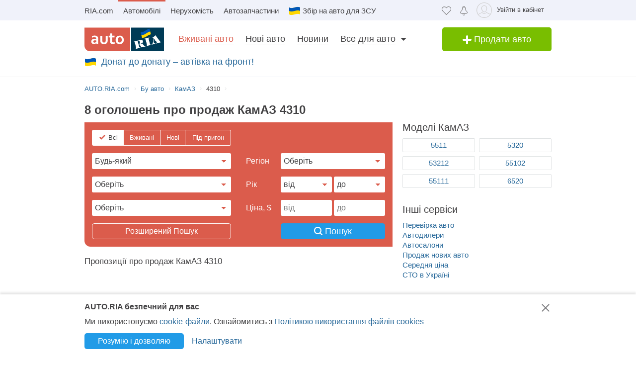

--- FILE ---
content_type: text/html; charset=utf-8
request_url: https://auto.ria.com/uk/car/kamaz/4310/
body_size: 195818
content:
                                                                                    <!DOCTYPE html>      <html lang="uk">        








    






    










    


<head>
    <script>
        var gaEvent = function () {
            console.log('=== gaEvent STUB ===', arguments);
        }
    </script>
    <script src="//ui.ria.com/js/set_ui.js" async></script>
    
    <!--4 /uk uk-->

    
    
    
<!-- head:56: 1769021862.474 -->



    <meta charset="utf-8" />

    <link rel="manifest" href="https://auto.ria.com/uk/manifest.json">

    
    
        <script>
            document.oncopy=function(){
            	if (!window.location.href.match(/\/add_auto\.html|\/addauto\/autoinfo\/autoId\/|\/result\//)) {
                    var bodyEl = document.getElementsByTagName('body')[0],
                            selection = window.getSelection();
                    if(selection.toString().length>25){
                        var newDiv = document.createElement('div'),
                                pageLink = ['<p>',(window.location.pathname.match(/^\/uk/)?'Джерело':'Источник'),': <a href="',
                                    document.location.href,
                                    '">',document.location.href,
                                    '</a> © AUTO.RIA.com™</p>'].join('');
                        newDiv.style.position='absolute';
                        newDiv.style.left='-99999px';
                        bodyEl.appendChild(newDiv);
                        newDiv.innerHTML=selection + pageLink;
                        selection.selectAllChildren(newDiv);
                        window.setTimeout(function(){
                            bodyEl.removeChild(newDiv)
                        },0)
                    }
                }
            }
            //fix svg xlink:href
            !function(e,t){"use strict";e.addEventListener("DOMContentLoaded",function(){var n=t.location.href.replace(t.location.hash,"");[].slice.call(e.querySelectorAll("use[*|href]")).filter(function(e){return 0===e.getAttribute("xlink:href").indexOf("#")}).forEach(function(e){e.setAttribute("xlink:href",n+e.getAttribute("xlink:href"))})},!1)}(document,window);
        </script>
    

    <!-- critical url - /demo/partials/criticalcss/catalog-marka-model.css?v=1.2867483 -->
    
        
    
    
        
    
    
        <style>@charset "UTF-8";.critical-catalog-marka-model{top:0}header,nav,section{display:block}html{font-size:100%}body,html{padding:0;margin:0}body{font-weight:400;font-style:normal;font-size:15px;font-family:Arial,Helvetica,sans-serif;line-height:20px;color:#414042;overflow-y:scroll}strong{font-style:inherit;font-weight:700}em{font-style:italic}a{text-decoration:none;color:#256799;border-bottom:1px solid transparent}a:hover{text-decoration:none;border-bottom-color:#256799}a img{border:0 none}h1,h2,h3{font-weight:400;line-height:1.2;margin:0 0 20px}h1{font-size:30px}h2{font-size:24px}h3{font-size:18px}p{margin:20px 0}ul{margin:0 0 1.5em 2em;list-style-type:disc}dl{margin:0}dd{margin:0}.loaded:before{background-image:none}.item-showcase-offer .photo,[class*=" photo-"],[class^=photo-]{background-color:#f3fafd;display:inline-block;position:relative;overflow:hidden}.item-showcase-offer .photo img,[class*=" photo-"] img,[class^=photo-] img{position:absolute;top:0;right:0;left:0;bottom:0;margin:auto}.item-showcase-offer .photo:before,.preloader:before,[class*=" photo-"]:before,[class^=photo-]:before{background-image:url("data:image/svg+xml,%3Csvg xmlns='http://www.w3.org/2000/svg' width='148' height='64' viewBox='0 0 148 64' class='load'%3E%3Cstyle%3E.load g%7Banimation:k1 800ms cubic-bezier(0.1,0.5,0.5,1) infinite%7D.load g:nth-of-type(2)%7Banimation-name:k2%7D@keyframes k1%7B0%25%7Btransform:scale(1)%7D50%25%7Btransform:scale(1.1) translate(-4px,-4px)%7D100%25%7Btransform:scale(1)%7D%7D@keyframes k2%7B0%25%7Btransform:scale(1.1) translate(-10px,-4px)%7D50%25%7Btransform:scale(1)%7D100%25%7Btransform:scale(1.1) translate(-10px,-4px)%7D%7D%3C/style%3E%3Cg%3E%3Cpath d='M68 30.9995H20V32.9995H68V30.9995Z' fill='white'/%3E%3Cpath d='M60 8H28C23.5817 8 20 11.5817 20 16V31H68V16C68 11.5817 64.4183 8 60 8Z' fill='%23DB5C4C'/%3E%3Cpath d='M68 33.0005H20V48.0005C20 52.4188 23.5817 56.0005 28 56.0005H60C64.4183 56.0005 68 52.4188 68 48.0005V33.0005Z' fill='%23003B56'/%3E%3Cpath d='M37.5981 40.0742L40.5511 40.4728L39.77 42.7693L42.8754 40.8524L46.3047 41.3458L44.6853 39.9224L49.2958 37.3981L43.3898 38.6887L41.4465 36.9995L40.8178 39.2581L37.5981 40.0742Z' fill='white'/%3E%3Cpath fill-rule='evenodd' clip-rule='evenodd' d='M36.3686 48.6056C36.3162 48.4111 36.2638 48.2166 36.2067 48.0268C36.321 47.9888 36.4543 47.9508 36.6067 47.9508C36.6407 47.9396 36.6694 47.9283 36.6943 47.9185C36.7955 47.8788 36.8352 47.8632 36.9116 47.9698C36.9687 48.0552 37.0306 48.1406 37.0926 48.226C37.1545 48.3115 37.2164 48.3969 37.2735 48.4823C37.445 48.729 37.6212 48.9757 37.7975 49.2225C37.9737 49.4692 38.1499 49.7159 38.3214 49.9627L38.6643 50.4182C38.6857 50.4466 38.7044 50.4857 38.7235 50.5254C38.7553 50.5918 38.7881 50.6602 38.8358 50.6839C38.896 50.7139 38.992 50.6846 39.0672 50.6616C39.0871 50.6556 39.1056 50.6499 39.1216 50.6459C39.2073 50.627 39.2978 50.6032 39.3883 50.5795C39.4788 50.5558 39.5693 50.5321 39.655 50.5131C39.9503 50.4372 40.2408 50.3613 40.5314 50.2853C40.8219 50.2094 41.1124 50.1335 41.4077 50.0576C41.503 50.0291 41.603 50.0054 41.703 49.9817C41.8031 49.9579 41.9031 49.9342 41.9983 49.9057C42.0121 49.9023 42.0289 49.8989 42.0474 49.8951C42.1315 49.8781 42.2494 49.8541 42.2651 49.7919C42.3296 49.6151 42.1347 49.6288 42.0156 49.6372C41.994 49.6387 41.9749 49.64 41.9602 49.64C41.7697 49.64 41.5983 49.5451 41.4458 49.4502C41.141 49.2604 40.8362 48.9947 40.6076 48.729L40.5835 48.701C40.3605 48.4421 40.1076 48.1484 39.9789 47.837C39.962 47.8033 39.9468 47.7564 39.9303 47.7056C39.8909 47.5843 39.8442 47.4406 39.7502 47.4004C39.6397 47.3532 39.4638 47.4494 39.3418 47.5162C39.3165 47.53 39.2936 47.5425 39.274 47.5523C39.2231 47.5748 39.1727 47.5977 39.1225 47.6205C38.8338 47.7518 38.5507 47.8805 38.2261 47.9129C37.826 47.9508 37.5022 47.8559 37.1211 47.7421C37.21 47.7148 37.3014 47.69 37.3935 47.665C37.5578 47.6204 37.7244 47.5751 37.8832 47.5143C38.0202 47.4569 38.1544 47.4103 38.2869 47.3643C38.5047 47.2887 38.7178 47.2147 38.931 47.0968C39.274 46.907 39.6169 46.7172 39.8455 46.3945C40.2646 45.8061 40.017 44.8002 39.4835 44.3637C39.195 44.1269 38.861 44.1463 38.5086 44.1668C38.4655 44.1693 38.4221 44.1718 38.3785 44.1739C37.9975 44.1929 37.6165 44.2688 37.2545 44.3447C36.7354 44.4481 36.2251 44.5868 35.7177 44.7247C35.4802 44.7892 35.2433 44.8536 35.0064 44.9141C34.0729 45.1608 33.1203 45.4076 32.1677 45.6543C32.0725 45.6733 31.9582 45.7492 32.0153 45.8631C32.0692 45.957 32.1992 45.9276 32.3112 45.9023C32.3576 45.8918 32.4009 45.8821 32.4345 45.8821C32.8017 45.8661 32.9013 46.2502 32.98 46.5538C32.9952 46.6124 33.0096 46.668 33.0251 46.7172C33.2338 47.341 33.3959 47.9881 33.5569 48.6312C33.6016 48.8098 33.6463 48.9881 33.6919 49.1655C33.7395 49.3269 33.7776 49.4929 33.8157 49.659C33.8538 49.8251 33.8919 49.9911 33.9395 50.1525C34.0538 50.5131 34.1681 50.9117 34.1681 51.2723C34.1491 51.4811 34.0919 51.5949 33.9014 51.6898C33.8743 51.7014 33.8433 51.7114 33.8116 51.7216C33.6877 51.7615 33.5549 51.8043 33.6157 51.9555C33.6635 52.0667 34.0583 51.9386 34.2304 51.8828C34.264 51.8719 34.2891 51.8637 34.3015 51.8606C34.8254 51.7278 35.3541 51.5902 35.8828 51.4526C36.4115 51.315 36.9401 51.1774 37.4641 51.0445C37.4821 51.04 37.5022 51.0356 37.5234 51.0308C37.5921 51.0155 37.6726 50.9976 37.7308 50.9686C37.8641 50.8927 37.826 50.7029 37.6736 50.7219C37.6409 50.7259 37.6047 50.7326 37.5664 50.7397C37.4266 50.7656 37.2599 50.7964 37.1402 50.7219C37.0102 50.6479 36.9164 50.4296 36.8588 50.2955L36.8544 50.2853C36.7757 50.0724 36.7169 49.8529 36.6584 49.6346C36.6178 49.4831 36.5774 49.3322 36.5305 49.1845C36.4734 48.9947 36.421 48.8002 36.3686 48.6056ZM35.9907 47.1884C35.9308 46.9468 35.8718 46.7086 35.8066 46.4704C35.7947 46.4036 35.7674 46.3083 35.7357 46.1978C35.6142 45.7748 35.4289 45.1294 35.8066 45.009C36.0543 44.9141 36.34 44.8192 36.6067 44.8192C36.8354 44.8192 36.9878 45.1608 37.064 45.3506C37.1973 45.6733 37.3307 46.0719 37.3498 46.4325C37.3543 46.5088 37.3684 46.5904 37.3827 46.6735C37.4291 46.942 37.4782 47.2265 37.2164 47.4004C37.083 47.4953 36.9306 47.5523 36.7592 47.5902C36.7434 47.5941 36.7074 47.6037 36.6602 47.6163C36.4785 47.6646 36.1305 47.7571 36.1305 47.7421C36.0813 47.5545 36.0358 47.3705 35.9907 47.1884Z' fill='white'/%3E%3Cpath d='M43.1701 46.9638C43.1605 46.926 43.151 46.8881 43.1414 46.85L42.7985 45.5974C42.7032 45.2178 42.5889 44.8572 42.4746 44.4965C42.4365 44.3257 42.3794 44.1549 42.3222 43.9841C42.3162 43.968 42.3099 43.9508 42.3033 43.9329C42.248 43.7816 42.1727 43.5755 42.0364 43.4906C41.9065 43.4187 41.7655 43.4449 41.6303 43.4701C41.5871 43.4781 41.5445 43.486 41.503 43.4906C41.3887 43.4906 41.1601 43.3767 41.3506 43.2629C41.5185 43.1599 41.7303 43.118 41.9324 43.0781C42.0283 43.0591 42.122 43.0406 42.2079 43.0161C42.7318 42.8833 43.2509 42.7457 43.77 42.6081C44.2892 42.4705 44.8084 42.3329 45.3324 42.2C45.344 42.1971 45.3561 42.1938 45.3686 42.1903C45.4377 42.1712 45.5184 42.1489 45.5991 42.181C45.7896 42.2569 45.5991 42.4278 45.4848 42.4657C45.3133 42.5037 45.1228 42.5606 45.0466 42.7314C44.9704 42.9023 45.0085 43.13 45.0466 43.3008C45.1851 44.0081 45.3551 44.6841 45.528 45.3714C45.5453 45.4403 45.5627 45.5092 45.58 45.5784C45.6753 45.9769 45.7706 46.3756 45.8849 46.7551C45.9146 46.8619 45.9407 46.9742 45.9671 47.0881C46.0251 47.3385 46.0849 47.5962 46.1897 47.818C46.2659 48.0078 46.3611 48.1406 46.4755 48.2925C46.5496 48.3848 46.8585 48.3333 46.9803 48.313L46.9898 48.3115C47.0851 48.2925 47.409 48.3304 47.2375 48.4823C47.1793 48.5113 47.0988 48.5292 47.0301 48.5445C47.0089 48.5492 46.9888 48.5537 46.9708 48.5582C46.4469 48.691 45.9277 48.8286 45.4085 48.9663C44.8894 49.1039 44.3702 49.2415 43.8463 49.3743C43.8105 49.3845 43.774 49.395 43.737 49.4057C43.4981 49.4747 43.2364 49.5502 42.989 49.5831C42.7985 49.621 42.9128 49.3743 43.0271 49.3364C43.0708 49.3146 43.1191 49.2975 43.1681 49.2802C43.2902 49.2371 43.4164 49.1925 43.4844 49.0706C43.5606 48.9188 43.5225 48.691 43.4844 48.5202C43.4681 48.3578 43.4378 48.2093 43.4055 48.0509C43.4001 48.0242 43.3946 47.9972 43.3891 47.9698C43.3377 47.6283 43.2554 47.3022 43.1701 46.9638Z' fill='white'/%3E%3Cpath fill-rule='evenodd' clip-rule='evenodd' d='M49.3765 45.6842C49.376 45.5941 49.3755 45.507 49.3713 45.4265C49.638 45.3506 49.9238 45.2937 50.2286 45.2937C50.3239 45.2652 50.4191 45.2415 50.5144 45.2178C50.6097 45.194 50.7049 45.1703 50.8001 45.1419C50.8251 45.1419 50.8684 45.1273 50.9123 45.1126C50.9688 45.0936 51.0264 45.0742 51.0478 45.0849C51.0573 45.0944 51.0812 45.1276 51.105 45.1608C51.1288 45.194 51.1526 45.2273 51.1621 45.2367C51.2012 45.2627 51.2314 45.2975 51.2587 45.329C51.2714 45.3437 51.2834 45.3576 51.2955 45.3696C51.3336 45.4171 51.3669 45.4645 51.4003 45.512C51.4336 45.5594 51.467 45.6068 51.5051 45.6543C51.515 45.6684 51.525 45.6827 51.5351 45.697C51.6608 45.8753 51.7979 46.0698 51.8861 46.2806C51.9623 46.4514 52.0385 46.6223 51.9623 46.8121C51.867 46.9829 51.6956 47.0968 51.5241 47.1727C51.5089 47.1803 51.4929 47.1871 51.4769 47.1939C51.4128 47.2213 51.3488 47.2486 51.3336 47.3245C51.3336 47.3814 51.3336 47.4574 51.4098 47.4763C51.4563 47.4763 51.5281 47.4512 51.584 47.4316C51.5968 47.4271 51.6087 47.4229 51.6194 47.4194C52.1052 47.296 52.5862 47.1679 53.0673 47.0398C53.5483 46.9117 54.0294 46.7836 54.5152 46.6602C54.7377 46.5969 54.9661 46.5394 55.1971 46.4813C55.3815 46.4349 55.5675 46.3881 55.7536 46.3376C55.8298 46.3186 55.906 46.2996 55.9822 46.2427C56.0345 46.1905 55.959 46.1543 55.9166 46.134C55.9128 46.1321 55.9092 46.1304 55.906 46.1288C55.8107 46.0908 55.7726 46.0908 55.6774 46.0908C55.5059 46.0908 55.3725 46.0908 55.2201 45.977C55.0868 45.8631 54.9534 45.7302 54.8391 45.5974C54.7019 45.4493 54.5853 45.2808 54.4687 45.1122C54.391 44.9999 54.3133 44.8875 54.2294 44.7812C53.2387 43.4716 52.2481 42.162 51.3145 40.8335C51.2193 40.6816 51.105 40.5298 50.9907 40.3969C50.8985 40.2745 50.8435 40.3372 50.7657 40.4257C50.747 40.447 50.727 40.4698 50.7049 40.4918C50.6602 40.5363 50.6161 40.5808 50.5722 40.6251C50.3537 40.8454 50.1395 41.0614 49.8857 41.251C49.5809 41.4788 49.257 41.6876 48.914 41.8394C48.8558 41.8568 48.7975 41.8725 48.7398 41.8879C48.6088 41.9231 48.4806 41.9575 48.3616 42.0102C48.171 42.1051 48.1901 42.2 48.3806 42.2569C48.4454 42.2754 48.5271 42.286 48.6133 42.2972C48.882 42.3321 49.1952 42.3727 49.1808 42.6745C49.1617 43.073 49.1236 43.4716 49.0855 43.8701C49.0588 44.0941 49.038 44.3166 49.0174 44.538C48.9645 45.1046 48.9123 45.6641 48.7616 46.2237C48.7567 46.2413 48.7518 46.259 48.7468 46.2769C48.5591 46.9516 48.3258 47.7898 47.6947 48.1596C47.6185 48.1976 47.409 48.4064 47.6376 48.4064C47.7049 48.4064 47.7655 48.3866 47.8274 48.3665C47.8706 48.3525 47.9144 48.3382 47.9615 48.3304C48.2282 48.264 48.4948 48.1928 48.7615 48.1217C49.0283 48.0505 49.295 47.9793 49.5618 47.9129C49.7858 47.8598 50.0038 47.8007 50.2191 47.7423C50.3885 47.6964 50.5562 47.651 50.724 47.6092C50.8383 47.5712 51.0288 47.4763 50.8573 47.3814C50.7762 47.3309 50.6788 47.3234 50.5826 47.316C50.498 47.3095 50.4142 47.3031 50.3429 47.2676C50.1524 47.1727 50 47.0778 49.8666 46.9259C49.8173 46.8686 49.768 46.8219 49.7201 46.7766C49.6572 46.7169 49.5969 46.6598 49.5428 46.5843C49.38 46.3484 49.3781 45.9979 49.3765 45.6842ZM49.8131 43.3027C50.1607 43.7832 50.5148 44.2727 50.8573 44.7623C50.5776 44.8373 50.304 44.9184 50.033 44.9986C49.8241 45.0605 49.6167 45.122 49.4094 45.1798C49.4475 44.7812 49.4665 44.4016 49.4856 44.0031C49.4856 43.7563 49.5046 43.4906 49.5237 43.2249C49.5237 43.2024 49.5287 43.1698 49.5343 43.1337C49.5475 43.0481 49.5639 42.9423 49.5237 42.9023C49.6194 43.0349 49.716 43.1684 49.8131 43.3027Z' fill='white'/%3E%3Cpath d='M51.39 25.7407C51.1527 25.8147 50.8815 25.8703 50.5595 25.9258C50.2374 25.9629 49.9493 25.9814 49.6612 25.9814C48.9493 25.9814 48.3731 25.8518 47.9324 25.611C47.4748 25.3518 47.1697 24.9999 46.9833 24.537C46.8477 24.2036 46.7799 23.7407 46.7799 23.1666V18.4259H45.2037V16.5741H46.7799V14H48.8307V16.5741H51.2713V18.4259H48.8477V22.8888C48.8477 23.2407 48.8985 23.4999 49.0002 23.6666C49.1697 23.9629 49.5256 24.111 50.0341 24.111C50.2713 24.111 50.5086 24.0925 50.7459 24.0555C50.9832 24.0185 51.2035 23.9629 51.4069 23.9073V25.7407H51.39Z' fill='white'/%3E%3Cpath fill-rule='evenodd' clip-rule='evenodd' d='M32.3394 24.7785H32.3733L32.4072 25.723H34.2715C34.2626 25.5469 34.2583 25.3501 34.2538 25.1409C34.2498 24.954 34.2456 24.7572 34.2376 24.5563C34.2207 24.1119 34.2207 23.5933 34.2207 22.9822V19.5193C34.2207 19.0563 34.1529 18.6304 34.0003 18.2415C33.8478 17.8526 33.6105 17.5193 33.3054 17.223C33.0004 16.9267 32.6105 16.7045 32.1529 16.5378C31.6953 16.3712 31.1529 16.2971 30.5428 16.2971C30.0174 16.2971 29.5259 16.3527 29.0513 16.4638C28.5767 16.5749 28.1361 16.723 27.7123 16.9267V18.686C28.2039 18.4823 28.6615 18.3341 29.0682 18.223C29.492 18.1304 29.9157 18.0749 30.3224 18.0749C30.6614 18.0749 30.9496 18.1119 31.1868 18.2045C31.4241 18.2971 31.6106 18.4267 31.7631 18.5749C31.9156 18.7415 32.0173 18.9082 32.0851 19.1119C32.1529 19.3156 32.1868 19.5193 32.1868 19.7415V20.1119C31.9495 20.0378 31.6784 19.9823 31.3733 19.9267C31.0682 19.8712 30.7292 19.8526 30.3733 19.8526C29.8818 19.8526 29.4242 19.9267 29.0174 20.0749C28.5937 20.223 28.2377 20.4267 27.9496 20.7045C27.6445 20.9823 27.4242 21.3156 27.2547 21.7045C27.0852 22.1119 27.0005 22.5378 27.0005 23.0378C27.0005 23.5008 27.0852 23.8896 27.2208 24.26C27.3734 24.6119 27.5598 24.9267 27.814 25.1859C28.0683 25.4452 28.3733 25.6489 28.7123 25.7785C29.0682 25.9081 29.4242 25.9822 29.8309 25.9822C30.136 25.9822 30.4072 25.9452 30.6614 25.8711C30.9157 25.797 31.1529 25.7044 31.3563 25.5748C31.5767 25.4637 31.7631 25.3341 31.9156 25.1859C32.0851 25.0563 32.2207 24.9082 32.3394 24.7785ZM31.5258 21.723C31.78 21.76 32.0004 21.7971 32.2038 21.8526V23.26C32.119 23.3711 32.0004 23.4822 31.8817 23.5933C31.7461 23.7045 31.6106 23.8156 31.458 23.9082C31.3055 24.0008 31.136 24.0748 30.9496 24.1304C30.7631 24.1859 30.5597 24.223 30.3563 24.223C30.1869 24.223 30.0343 24.2045 29.8818 24.1489C29.7292 24.0933 29.6106 24.0193 29.492 23.9267C29.3733 23.8156 29.2886 23.6859 29.2208 23.5378C29.153 23.3896 29.1191 23.2045 29.1191 23.0008C29.1191 22.5563 29.2716 22.223 29.5598 22.0008C29.8479 21.7785 30.2377 21.6674 30.7462 21.6674C31.0173 21.6674 31.2716 21.686 31.5258 21.723Z' fill='white'/%3E%3Cpath d='M38.1868 25.537C38.7461 25.8519 39.441 26 40.2884 26C40.7291 26 41.1359 25.9444 41.5088 25.8704C41.8647 25.7778 42.1867 25.6481 42.4748 25.4815C42.763 25.3148 43.0003 25.1111 43.2206 24.8704C43.424 24.6296 43.5935 24.3704 43.729 24.0741C43.9663 23.5556 44.085 22.9259 44.085 22.1852V16.5741H42.0342V22C42.0342 22.5371 41.9664 22.9445 41.8308 23.2408C41.6952 23.5371 41.4918 23.7778 41.2376 23.9259C40.9833 24.0741 40.6613 24.1482 40.2884 24.1482C39.9325 24.1482 39.6274 24.0741 39.3732 23.9445C39.119 23.7963 38.9156 23.5926 38.78 23.3148C38.6953 23.1667 38.6444 22.963 38.5936 22.7408C38.5597 22.5185 38.5427 22.2593 38.5427 21.9445V16.5741H36.4919V22.2037C36.4919 22.6111 36.5258 23 36.5936 23.3334C36.6784 23.6852 36.78 24 36.9326 24.2778C37.2038 24.7963 37.6275 25.2222 38.1868 25.537Z' fill='white'/%3E%3Cpath fill-rule='evenodd' clip-rule='evenodd' d='M60.7124 23.1302C60.8988 22.5377 61.0005 21.8895 61.0005 21.1673C61.0005 20.4451 60.9157 19.7969 60.6954 19.2043C60.509 18.6118 60.2208 18.1118 59.8649 17.6858C59.492 17.2599 59.0514 16.9266 58.526 16.7044C58.0005 16.4636 57.4073 16.3525 56.7463 16.3525C56.1023 16.3525 55.526 16.4636 55.0006 16.7044C54.4921 16.9266 54.0515 17.2599 53.6786 17.6858C53.3057 18.0932 53.0346 18.6118 52.8312 19.2043C52.6447 19.7969 52.543 20.4451 52.543 21.1673C52.543 21.8895 52.6278 22.5377 52.8312 23.1302C53.0176 23.7228 53.3057 24.2228 53.6617 24.6487C54.0345 25.0747 54.4752 25.408 55.0006 25.6302C55.526 25.871 56.1192 25.9821 56.7802 25.9821C57.4243 25.9821 58.0005 25.871 58.526 25.6302C59.0514 25.408 59.492 25.0747 59.8649 24.6487C60.2378 24.2413 60.509 23.7228 60.7124 23.1302ZM58.7293 19.871C58.831 20.2599 58.8819 20.6858 58.8819 21.1673C58.8819 21.6488 58.831 22.0932 58.7463 22.4636C58.6276 22.8339 58.4921 23.1488 58.3056 23.3895C58.1192 23.6488 57.8989 23.8339 57.6446 23.9636C57.3904 24.0932 57.1023 24.1488 56.7972 24.1488C56.4921 24.1488 56.204 24.0932 55.9497 23.9636C55.6955 23.8339 55.4752 23.6302 55.2887 23.3895C55.1023 23.1488 54.9498 22.8339 54.8481 22.4636C54.7464 22.0747 54.6955 21.6488 54.6955 21.1673C54.6955 20.6673 54.7464 20.2414 54.8481 19.871C54.9498 19.4821 55.0854 19.1858 55.2718 18.9266C55.4582 18.6673 55.6786 18.4821 55.9328 18.3525C56.187 18.2229 56.4582 18.1673 56.7633 18.1673C57.0684 18.1673 57.3565 18.2229 57.6107 18.3525C57.8819 18.4821 58.1022 18.6673 58.2887 18.9266C58.4751 19.1858 58.6277 19.5006 58.7293 19.871Z' fill='white'/%3E%3C/g%3E%3Cg%3E%3Cpath fill-rule='evenodd' clip-rule='evenodd' d='M101.625 18.5655C101.625 17.1979 102.146 15.9519 103 15C103.854 15.9519 104.375 17.1979 104.375 18.5655C104.35 20.0266 104.249 21.4861 104.147 22.9456C104.04 24.4858 103.933 26.0259 103.917 27.5673C103.849 30.3651 104.704 32.9929 105.743 35.5564C106.088 36.262 106.461 36.9528 106.834 37.6442L106.839 37.6521L107.941 37.4341C108.934 37.2392 109.579 36.2918 109.381 35.3173C109.207 34.4646 108.443 33.8725 107.59 33.8685L107.189 33.9107L108.085 26.5687C108.377 23.2992 110.095 20.4314 112.625 18.5655C113.06 18.2449 113.52 17.9518 114 17.6935V43.7705H107.87C107.411 46.2139 106.042 48.3427 104.117 49.8045C103.659 50.1143 103.276 50.523 103 51C102.724 50.523 102.341 50.1143 101.883 49.8045C99.958 48.3427 98.5886 46.2139 98.1302 43.7705H92V17.6935C92.4795 17.9518 92.9402 18.2449 93.375 18.5655C95.9051 20.4314 97.6228 23.2992 97.9154 26.5687L98.8105 33.9107L98.4095 33.8685C97.557 33.8724 96.7927 34.4646 96.6191 35.3173C96.4207 36.2918 97.0662 37.2392 98.0586 37.4341L99.1615 37.6521L99.1655 37.6446C99.539 36.9531 99.9121 36.2622 100.257 35.5564C101.296 32.9929 102.151 30.3651 102.083 27.5673C102.067 26.0259 101.96 24.4858 101.853 22.9456C101.751 21.4861 101.65 20.0266 101.625 18.5655ZM96.0534 26.3928C95.816 24.5202 95.0197 22.8163 93.8333 21.4489V34.7687H94.8717C95.1397 33.7495 95.8518 32.9071 96.791 32.4479L96.0534 26.3928ZM112.167 34.7687V21.4489C110.98 22.8163 110.184 24.5202 109.947 26.3928L109.209 32.4479C110.148 32.9071 110.86 33.7495 111.128 34.7687H112.167ZM105.012 38.1022C104.17 36.7061 103.492 35.2041 103 33.6224C102.508 35.2041 101.83 36.7061 100.988 38.1022C101.789 38.3412 102.486 38.8061 103 39.4313C103.514 38.8061 104.211 38.3412 105.012 38.1022ZM94.8717 36.5691H93.8333V41.9701H97.9583C97.9583 41.0572 98.0877 40.1725 98.3236 39.3329L97.4427 39.136C96.1869 38.7932 95.1991 37.8115 94.8717 36.5691ZM112.167 36.5691H111.128C110.801 37.8115 109.813 38.7932 108.557 39.136L107.676 39.3329C107.912 40.1725 108.042 41.0572 108.042 41.9701H112.167V36.5691ZM102.083 41.9701C102.083 40.8356 101.226 39.9022 100.114 39.7478C99.9081 40.4546 99.7917 41.1984 99.7917 41.9701H102.083ZM106.208 41.9701C106.208 41.1984 106.092 40.4546 105.886 39.7478C104.774 39.9022 103.917 40.8356 103.917 41.9701H106.208ZM102.083 43.7705H99.9993C100.337 45.219 101.072 46.5227 102.083 47.561V43.7705ZM106.001 43.7705H103.917V47.561C104.928 46.5227 105.663 45.219 106.001 43.7705Z' fill='%23003B56'/%3E%3Cpath fill-rule='evenodd' clip-rule='evenodd' d='M79 17C79 12.0294 83.0294 8 88 8H118C122.971 8 127 12.0294 127 17V47C127 51.9706 122.971 56 118 56H88C83.0294 56 79 51.9706 79 47V17ZM88 8.75H118C122.556 8.75 126.25 12.4437 126.25 17V47C126.25 51.5563 122.556 55.25 118 55.25H88C83.4437 55.25 79.75 51.5563 79.75 47V17C79.75 12.4437 83.4437 8.75 88 8.75Z' fill='%23003B56'/%3E%3C/g%3E%3C/svg%3E");background-size:contain;background-repeat:no-repeat;background-position:center;position:absolute;top:0;left:0;right:0;bottom:0;margin:auto;max-width:148px;content:""}.item-showcase-offer .photo:after,[class*=" photo-"]:after,[class^=photo-]:after{-webkit-box-shadow:inset 0 0 0 1px #e0e3e4;box-shadow:inset 0 0 0 1px #e0e3e4;display:block;width:100%;padding-top:66%;position:inherit;-webkit-box-sizing:border-box;box-sizing:border-box;content:""}.m-auto{position:absolute;top:0;bottom:0;left:0;right:0;margin:auto}.header-page h1{font-size:18px;line-height:25px;display:inline-block;font-weight:700;margin:0}[id*=" beacon_"],[id^=beacon_]{position:absolute;visibility:hidden}.red{color:#db5c4c}.orange{color:#f09213}.grey{color:#9da6aa}.brand-color{color:#003b56;font-weight:400}.hide{display:none!important}.unlink{text-decoration:none;border-bottom:0 none}.modal{position:absolute;left:0;bottom:auto;right:auto;width:320px;margin-left:-160px}.fade{opacity:0;z-index:-5}.boxed{display:inline-block;width:100%}.row{margin-bottom:20px;margin-left:-20px}.row:after{display:table;content:"";clear:both}.row>[class*=span]{float:left;margin-left:20px}.row.not-margin{margin-bottom:0}img{max-width:100%;height:auto;vertical-align:middle;border:0}.unstyle{margin:0;padding:0;list-style:none}.button,.button-add,.button-primary{display:inline-block;text-align:center;margin:0;padding-left:10px;padding-right:10px;border:0 none;color:#fff;white-space:nowrap;vertical-align:middle;-webkit-appearance:none;-moz-appearance:none;appearance:none;text-decoration:none;-webkit-user-select:none;-moz-user-select:none;-ms-user-select:none;user-select:none;border-radius:5px}.button{background:#219be7}.button._green{background:#79be00}.button-add{font-size:18px;line-height:40px;width:220px;padding:0 15px;background:#79be00;-webkit-box-sizing:border-box;box-sizing:border-box}.button-primary{padding:0 15px;background:#219be7}[class*=button].middle{font-size:14px;line-height:32px}[class*=button].large{font-size:16px;line-height:36px}[class^=icon-]{display:inline-block;vertical-align:middle}.app-content,.container,.container-header{width:940px;margin:0 auto;padding-left:10px;padding-right:10px}.fixed-mobile{max-height:150px;position:fixed;bottom:0;left:0;right:0;z-index:10}.search__main input[type=radio]{display:none}.fixed-banner{position:absolute;width:1px;height:1px;margin-right:-481px}.upstairs{color:#7a7a7a;background:#e0e3e4;padding:30px 25px 5px}.upstairs:after,.upstairs:before{background:#fff;width:9px;height:28px;margin-left:-13px}.upstairs:after{width:30px;height:9px;margin-left:-8px;margin-top:9px}.app-content,.container-header{display:block}.app-content{padding-top:16px;padding-bottom:20px;position:relative}.app-content .box-panel:last-child{border-bottom:0 none;padding-bottom:0}.title{font-size:18px;line-height:1;text-rendering:geometricPrecision}.box-panel{margin-bottom:20px}.box-panel.line{border-bottom:1px solid #e0e3e4;padding-bottom:20px}.box-panel .title{margin-bottom:20px}.title-head{position:relative;font-size:20px;margin-bottom:20px;line-height:20px}.title-head.line{padding-bottom:10px;border-bottom:1px solid #e0e3e4}.modal-header{padding:8px 15px 5px;border-bottom:1px solid #e0e3e4}.modal-header.noline{border:0 none;min-height:28px}.modal-header .close{margin-top:2px}.modal-header .size18,.modal-header h3{margin:0 20px 0 0;font-size:18px;line-height:26px;color:#414042}.modal-header .close{position:absolute;font-size:28px;line-height:30px;text-decoration:none;cursor:pointer;border-bottom-color:transparent}.modal-body{position:relative;max-height:400px;padding:15px;overflow-y:auto}.modal-body.box-sizing *{-webkit-box-sizing:border-box;box-sizing:border-box}.modal-body hr{margin-left:-15px;margin-right:-15px}.modal-body hr.dashed{height:0;background:0 0;border-bottom:1px dashed #e0e3e4}.modal-form{margin-bottom:0}.modal-footer{padding:10px 15px;margin-bottom:0;background-color:#eff2f3;border-top:1px solid #e0e3e4}.modal-footer:after,.modal-footer:before{display:table;line-height:0;content:""}.modal-footer:after{clear:both}.modal-footer .btn+.btn{margin-bottom:0;margin-left:5px}.modal-footer .btn-group .btn+.btn{margin-left:-1px}.modal-footer .btn-block+.btn-block{margin-left:0}.modal-info{background-color:#fdf5d9;padding:10px 15px;margin-top:-1px}.modal-info .unordered-list{margin-bottom:10px}.modal-info .unordered-list dd,.modal-info .unordered-list li{margin-left:15px}.modal-info .unordered-list dd:before,.modal-info .unordered-list li:before{width:8px;height:8px;margin:7px 0 0 -15px;background:#f09213}.modal-info p{margin:5px 0 0}.button-info{display:table}.button-info .description{color:#7a7a7a;font-size:13px;line-height:14px;padding-left:20px}.button-info .button,.button-info .description{display:table-cell;vertical-align:middle}.modal{background:#fff;background-clip:padding-box;outline:0;margin-top:0;position:absolute;top:0;left:0;bottom:auto;right:auto;overflow:visible}.level-popup .preloader,.modal .preloader{background-color:rgba(255,255,255,.5);position:absolute;top:35px;left:0;right:0;bottom:0;z-index:10}.level-popup .preloader:before,.modal .preloader:before{background-image:url("data:image/svg+xml,%3Csvg xmlns='http://www.w3.org/2000/svg' width='148' height='64' viewBox='0 0 148 64' class='load'%3E%3Cstyle%3E.load g%7Banimation:k1 800ms cubic-bezier(0.1,0.5,0.5,1) infinite%7D.load g:nth-of-type(2)%7Banimation-name:k2%7D@keyframes k1%7B0%25%7Btransform:scale(1)%7D50%25%7Btransform:scale(1.1) translate(-4px,-4px)%7D100%25%7Btransform:scale(1)%7D%7D@keyframes k2%7B0%25%7Btransform:scale(1.1) translate(-10px,-4px)%7D50%25%7Btransform:scale(1)%7D100%25%7Btransform:scale(1.1) translate(-10px,-4px)%7D%7D%3C/style%3E%3Cg%3E%3Cpath d='M68 30.9995H20V32.9995H68V30.9995Z' fill='white'/%3E%3Cpath d='M60 8H28C23.5817 8 20 11.5817 20 16V31H68V16C68 11.5817 64.4183 8 60 8Z' fill='%23DB5C4C'/%3E%3Cpath d='M68 33.0005H20V48.0005C20 52.4188 23.5817 56.0005 28 56.0005H60C64.4183 56.0005 68 52.4188 68 48.0005V33.0005Z' fill='%23003B56'/%3E%3Cpath d='M37.5981 40.0742L40.5511 40.4728L39.77 42.7693L42.8754 40.8524L46.3047 41.3458L44.6853 39.9224L49.2958 37.3981L43.3898 38.6887L41.4465 36.9995L40.8178 39.2581L37.5981 40.0742Z' fill='white'/%3E%3Cpath fill-rule='evenodd' clip-rule='evenodd' d='M36.3686 48.6056C36.3162 48.4111 36.2638 48.2166 36.2067 48.0268C36.321 47.9888 36.4543 47.9508 36.6067 47.9508C36.6407 47.9396 36.6694 47.9283 36.6943 47.9185C36.7955 47.8788 36.8352 47.8632 36.9116 47.9698C36.9687 48.0552 37.0306 48.1406 37.0926 48.226C37.1545 48.3115 37.2164 48.3969 37.2735 48.4823C37.445 48.729 37.6212 48.9757 37.7975 49.2225C37.9737 49.4692 38.1499 49.7159 38.3214 49.9627L38.6643 50.4182C38.6857 50.4466 38.7044 50.4857 38.7235 50.5254C38.7553 50.5918 38.7881 50.6602 38.8358 50.6839C38.896 50.7139 38.992 50.6846 39.0672 50.6616C39.0871 50.6556 39.1056 50.6499 39.1216 50.6459C39.2073 50.627 39.2978 50.6032 39.3883 50.5795C39.4788 50.5558 39.5693 50.5321 39.655 50.5131C39.9503 50.4372 40.2408 50.3613 40.5314 50.2853C40.8219 50.2094 41.1124 50.1335 41.4077 50.0576C41.503 50.0291 41.603 50.0054 41.703 49.9817C41.8031 49.9579 41.9031 49.9342 41.9983 49.9057C42.0121 49.9023 42.0289 49.8989 42.0474 49.8951C42.1315 49.8781 42.2494 49.8541 42.2651 49.7919C42.3296 49.6151 42.1347 49.6288 42.0156 49.6372C41.994 49.6387 41.9749 49.64 41.9602 49.64C41.7697 49.64 41.5983 49.5451 41.4458 49.4502C41.141 49.2604 40.8362 48.9947 40.6076 48.729L40.5835 48.701C40.3605 48.4421 40.1076 48.1484 39.9789 47.837C39.962 47.8033 39.9468 47.7564 39.9303 47.7056C39.8909 47.5843 39.8442 47.4406 39.7502 47.4004C39.6397 47.3532 39.4638 47.4494 39.3418 47.5162C39.3165 47.53 39.2936 47.5425 39.274 47.5523C39.2231 47.5748 39.1727 47.5977 39.1225 47.6205C38.8338 47.7518 38.5507 47.8805 38.2261 47.9129C37.826 47.9508 37.5022 47.8559 37.1211 47.7421C37.21 47.7148 37.3014 47.69 37.3935 47.665C37.5578 47.6204 37.7244 47.5751 37.8832 47.5143C38.0202 47.4569 38.1544 47.4103 38.2869 47.3643C38.5047 47.2887 38.7178 47.2147 38.931 47.0968C39.274 46.907 39.6169 46.7172 39.8455 46.3945C40.2646 45.8061 40.017 44.8002 39.4835 44.3637C39.195 44.1269 38.861 44.1463 38.5086 44.1668C38.4655 44.1693 38.4221 44.1718 38.3785 44.1739C37.9975 44.1929 37.6165 44.2688 37.2545 44.3447C36.7354 44.4481 36.2251 44.5868 35.7177 44.7247C35.4802 44.7892 35.2433 44.8536 35.0064 44.9141C34.0729 45.1608 33.1203 45.4076 32.1677 45.6543C32.0725 45.6733 31.9582 45.7492 32.0153 45.8631C32.0692 45.957 32.1992 45.9276 32.3112 45.9023C32.3576 45.8918 32.4009 45.8821 32.4345 45.8821C32.8017 45.8661 32.9013 46.2502 32.98 46.5538C32.9952 46.6124 33.0096 46.668 33.0251 46.7172C33.2338 47.341 33.3959 47.9881 33.5569 48.6312C33.6016 48.8098 33.6463 48.9881 33.6919 49.1655C33.7395 49.3269 33.7776 49.4929 33.8157 49.659C33.8538 49.8251 33.8919 49.9911 33.9395 50.1525C34.0538 50.5131 34.1681 50.9117 34.1681 51.2723C34.1491 51.4811 34.0919 51.5949 33.9014 51.6898C33.8743 51.7014 33.8433 51.7114 33.8116 51.7216C33.6877 51.7615 33.5549 51.8043 33.6157 51.9555C33.6635 52.0667 34.0583 51.9386 34.2304 51.8828C34.264 51.8719 34.2891 51.8637 34.3015 51.8606C34.8254 51.7278 35.3541 51.5902 35.8828 51.4526C36.4115 51.315 36.9401 51.1774 37.4641 51.0445C37.4821 51.04 37.5022 51.0356 37.5234 51.0308C37.5921 51.0155 37.6726 50.9976 37.7308 50.9686C37.8641 50.8927 37.826 50.7029 37.6736 50.7219C37.6409 50.7259 37.6047 50.7326 37.5664 50.7397C37.4266 50.7656 37.2599 50.7964 37.1402 50.7219C37.0102 50.6479 36.9164 50.4296 36.8588 50.2955L36.8544 50.2853C36.7757 50.0724 36.7169 49.8529 36.6584 49.6346C36.6178 49.4831 36.5774 49.3322 36.5305 49.1845C36.4734 48.9947 36.421 48.8002 36.3686 48.6056ZM35.9907 47.1884C35.9308 46.9468 35.8718 46.7086 35.8066 46.4704C35.7947 46.4036 35.7674 46.3083 35.7357 46.1978C35.6142 45.7748 35.4289 45.1294 35.8066 45.009C36.0543 44.9141 36.34 44.8192 36.6067 44.8192C36.8354 44.8192 36.9878 45.1608 37.064 45.3506C37.1973 45.6733 37.3307 46.0719 37.3498 46.4325C37.3543 46.5088 37.3684 46.5904 37.3827 46.6735C37.4291 46.942 37.4782 47.2265 37.2164 47.4004C37.083 47.4953 36.9306 47.5523 36.7592 47.5902C36.7434 47.5941 36.7074 47.6037 36.6602 47.6163C36.4785 47.6646 36.1305 47.7571 36.1305 47.7421C36.0813 47.5545 36.0358 47.3705 35.9907 47.1884Z' fill='white'/%3E%3Cpath d='M43.1701 46.9638C43.1605 46.926 43.151 46.8881 43.1414 46.85L42.7985 45.5974C42.7032 45.2178 42.5889 44.8572 42.4746 44.4965C42.4365 44.3257 42.3794 44.1549 42.3222 43.9841C42.3162 43.968 42.3099 43.9508 42.3033 43.9329C42.248 43.7816 42.1727 43.5755 42.0364 43.4906C41.9065 43.4187 41.7655 43.4449 41.6303 43.4701C41.5871 43.4781 41.5445 43.486 41.503 43.4906C41.3887 43.4906 41.1601 43.3767 41.3506 43.2629C41.5185 43.1599 41.7303 43.118 41.9324 43.0781C42.0283 43.0591 42.122 43.0406 42.2079 43.0161C42.7318 42.8833 43.2509 42.7457 43.77 42.6081C44.2892 42.4705 44.8084 42.3329 45.3324 42.2C45.344 42.1971 45.3561 42.1938 45.3686 42.1903C45.4377 42.1712 45.5184 42.1489 45.5991 42.181C45.7896 42.2569 45.5991 42.4278 45.4848 42.4657C45.3133 42.5037 45.1228 42.5606 45.0466 42.7314C44.9704 42.9023 45.0085 43.13 45.0466 43.3008C45.1851 44.0081 45.3551 44.6841 45.528 45.3714C45.5453 45.4403 45.5627 45.5092 45.58 45.5784C45.6753 45.9769 45.7706 46.3756 45.8849 46.7551C45.9146 46.8619 45.9407 46.9742 45.9671 47.0881C46.0251 47.3385 46.0849 47.5962 46.1897 47.818C46.2659 48.0078 46.3611 48.1406 46.4755 48.2925C46.5496 48.3848 46.8585 48.3333 46.9803 48.313L46.9898 48.3115C47.0851 48.2925 47.409 48.3304 47.2375 48.4823C47.1793 48.5113 47.0988 48.5292 47.0301 48.5445C47.0089 48.5492 46.9888 48.5537 46.9708 48.5582C46.4469 48.691 45.9277 48.8286 45.4085 48.9663C44.8894 49.1039 44.3702 49.2415 43.8463 49.3743C43.8105 49.3845 43.774 49.395 43.737 49.4057C43.4981 49.4747 43.2364 49.5502 42.989 49.5831C42.7985 49.621 42.9128 49.3743 43.0271 49.3364C43.0708 49.3146 43.1191 49.2975 43.1681 49.2802C43.2902 49.2371 43.4164 49.1925 43.4844 49.0706C43.5606 48.9188 43.5225 48.691 43.4844 48.5202C43.4681 48.3578 43.4378 48.2093 43.4055 48.0509C43.4001 48.0242 43.3946 47.9972 43.3891 47.9698C43.3377 47.6283 43.2554 47.3022 43.1701 46.9638Z' fill='white'/%3E%3Cpath fill-rule='evenodd' clip-rule='evenodd' d='M49.3765 45.6842C49.376 45.5941 49.3755 45.507 49.3713 45.4265C49.638 45.3506 49.9238 45.2937 50.2286 45.2937C50.3239 45.2652 50.4191 45.2415 50.5144 45.2178C50.6097 45.194 50.7049 45.1703 50.8001 45.1419C50.8251 45.1419 50.8684 45.1273 50.9123 45.1126C50.9688 45.0936 51.0264 45.0742 51.0478 45.0849C51.0573 45.0944 51.0812 45.1276 51.105 45.1608C51.1288 45.194 51.1526 45.2273 51.1621 45.2367C51.2012 45.2627 51.2314 45.2975 51.2587 45.329C51.2714 45.3437 51.2834 45.3576 51.2955 45.3696C51.3336 45.4171 51.3669 45.4645 51.4003 45.512C51.4336 45.5594 51.467 45.6068 51.5051 45.6543C51.515 45.6684 51.525 45.6827 51.5351 45.697C51.6608 45.8753 51.7979 46.0698 51.8861 46.2806C51.9623 46.4514 52.0385 46.6223 51.9623 46.8121C51.867 46.9829 51.6956 47.0968 51.5241 47.1727C51.5089 47.1803 51.4929 47.1871 51.4769 47.1939C51.4128 47.2213 51.3488 47.2486 51.3336 47.3245C51.3336 47.3814 51.3336 47.4574 51.4098 47.4763C51.4563 47.4763 51.5281 47.4512 51.584 47.4316C51.5968 47.4271 51.6087 47.4229 51.6194 47.4194C52.1052 47.296 52.5862 47.1679 53.0673 47.0398C53.5483 46.9117 54.0294 46.7836 54.5152 46.6602C54.7377 46.5969 54.9661 46.5394 55.1971 46.4813C55.3815 46.4349 55.5675 46.3881 55.7536 46.3376C55.8298 46.3186 55.906 46.2996 55.9822 46.2427C56.0345 46.1905 55.959 46.1543 55.9166 46.134C55.9128 46.1321 55.9092 46.1304 55.906 46.1288C55.8107 46.0908 55.7726 46.0908 55.6774 46.0908C55.5059 46.0908 55.3725 46.0908 55.2201 45.977C55.0868 45.8631 54.9534 45.7302 54.8391 45.5974C54.7019 45.4493 54.5853 45.2808 54.4687 45.1122C54.391 44.9999 54.3133 44.8875 54.2294 44.7812C53.2387 43.4716 52.2481 42.162 51.3145 40.8335C51.2193 40.6816 51.105 40.5298 50.9907 40.3969C50.8985 40.2745 50.8435 40.3372 50.7657 40.4257C50.747 40.447 50.727 40.4698 50.7049 40.4918C50.6602 40.5363 50.6161 40.5808 50.5722 40.6251C50.3537 40.8454 50.1395 41.0614 49.8857 41.251C49.5809 41.4788 49.257 41.6876 48.914 41.8394C48.8558 41.8568 48.7975 41.8725 48.7398 41.8879C48.6088 41.9231 48.4806 41.9575 48.3616 42.0102C48.171 42.1051 48.1901 42.2 48.3806 42.2569C48.4454 42.2754 48.5271 42.286 48.6133 42.2972C48.882 42.3321 49.1952 42.3727 49.1808 42.6745C49.1617 43.073 49.1236 43.4716 49.0855 43.8701C49.0588 44.0941 49.038 44.3166 49.0174 44.538C48.9645 45.1046 48.9123 45.6641 48.7616 46.2237C48.7567 46.2413 48.7518 46.259 48.7468 46.2769C48.5591 46.9516 48.3258 47.7898 47.6947 48.1596C47.6185 48.1976 47.409 48.4064 47.6376 48.4064C47.7049 48.4064 47.7655 48.3866 47.8274 48.3665C47.8706 48.3525 47.9144 48.3382 47.9615 48.3304C48.2282 48.264 48.4948 48.1928 48.7615 48.1217C49.0283 48.0505 49.295 47.9793 49.5618 47.9129C49.7858 47.8598 50.0038 47.8007 50.2191 47.7423C50.3885 47.6964 50.5562 47.651 50.724 47.6092C50.8383 47.5712 51.0288 47.4763 50.8573 47.3814C50.7762 47.3309 50.6788 47.3234 50.5826 47.316C50.498 47.3095 50.4142 47.3031 50.3429 47.2676C50.1524 47.1727 50 47.0778 49.8666 46.9259C49.8173 46.8686 49.768 46.8219 49.7201 46.7766C49.6572 46.7169 49.5969 46.6598 49.5428 46.5843C49.38 46.3484 49.3781 45.9979 49.3765 45.6842ZM49.8131 43.3027C50.1607 43.7832 50.5148 44.2727 50.8573 44.7623C50.5776 44.8373 50.304 44.9184 50.033 44.9986C49.8241 45.0605 49.6167 45.122 49.4094 45.1798C49.4475 44.7812 49.4665 44.4016 49.4856 44.0031C49.4856 43.7563 49.5046 43.4906 49.5237 43.2249C49.5237 43.2024 49.5287 43.1698 49.5343 43.1337C49.5475 43.0481 49.5639 42.9423 49.5237 42.9023C49.6194 43.0349 49.716 43.1684 49.8131 43.3027Z' fill='white'/%3E%3Cpath d='M51.39 25.7407C51.1527 25.8147 50.8815 25.8703 50.5595 25.9258C50.2374 25.9629 49.9493 25.9814 49.6612 25.9814C48.9493 25.9814 48.3731 25.8518 47.9324 25.611C47.4748 25.3518 47.1697 24.9999 46.9833 24.537C46.8477 24.2036 46.7799 23.7407 46.7799 23.1666V18.4259H45.2037V16.5741H46.7799V14H48.8307V16.5741H51.2713V18.4259H48.8477V22.8888C48.8477 23.2407 48.8985 23.4999 49.0002 23.6666C49.1697 23.9629 49.5256 24.111 50.0341 24.111C50.2713 24.111 50.5086 24.0925 50.7459 24.0555C50.9832 24.0185 51.2035 23.9629 51.4069 23.9073V25.7407H51.39Z' fill='white'/%3E%3Cpath fill-rule='evenodd' clip-rule='evenodd' d='M32.3394 24.7785H32.3733L32.4072 25.723H34.2715C34.2626 25.5469 34.2583 25.3501 34.2538 25.1409C34.2498 24.954 34.2456 24.7572 34.2376 24.5563C34.2207 24.1119 34.2207 23.5933 34.2207 22.9822V19.5193C34.2207 19.0563 34.1529 18.6304 34.0003 18.2415C33.8478 17.8526 33.6105 17.5193 33.3054 17.223C33.0004 16.9267 32.6105 16.7045 32.1529 16.5378C31.6953 16.3712 31.1529 16.2971 30.5428 16.2971C30.0174 16.2971 29.5259 16.3527 29.0513 16.4638C28.5767 16.5749 28.1361 16.723 27.7123 16.9267V18.686C28.2039 18.4823 28.6615 18.3341 29.0682 18.223C29.492 18.1304 29.9157 18.0749 30.3224 18.0749C30.6614 18.0749 30.9496 18.1119 31.1868 18.2045C31.4241 18.2971 31.6106 18.4267 31.7631 18.5749C31.9156 18.7415 32.0173 18.9082 32.0851 19.1119C32.1529 19.3156 32.1868 19.5193 32.1868 19.7415V20.1119C31.9495 20.0378 31.6784 19.9823 31.3733 19.9267C31.0682 19.8712 30.7292 19.8526 30.3733 19.8526C29.8818 19.8526 29.4242 19.9267 29.0174 20.0749C28.5937 20.223 28.2377 20.4267 27.9496 20.7045C27.6445 20.9823 27.4242 21.3156 27.2547 21.7045C27.0852 22.1119 27.0005 22.5378 27.0005 23.0378C27.0005 23.5008 27.0852 23.8896 27.2208 24.26C27.3734 24.6119 27.5598 24.9267 27.814 25.1859C28.0683 25.4452 28.3733 25.6489 28.7123 25.7785C29.0682 25.9081 29.4242 25.9822 29.8309 25.9822C30.136 25.9822 30.4072 25.9452 30.6614 25.8711C30.9157 25.797 31.1529 25.7044 31.3563 25.5748C31.5767 25.4637 31.7631 25.3341 31.9156 25.1859C32.0851 25.0563 32.2207 24.9082 32.3394 24.7785ZM31.5258 21.723C31.78 21.76 32.0004 21.7971 32.2038 21.8526V23.26C32.119 23.3711 32.0004 23.4822 31.8817 23.5933C31.7461 23.7045 31.6106 23.8156 31.458 23.9082C31.3055 24.0008 31.136 24.0748 30.9496 24.1304C30.7631 24.1859 30.5597 24.223 30.3563 24.223C30.1869 24.223 30.0343 24.2045 29.8818 24.1489C29.7292 24.0933 29.6106 24.0193 29.492 23.9267C29.3733 23.8156 29.2886 23.6859 29.2208 23.5378C29.153 23.3896 29.1191 23.2045 29.1191 23.0008C29.1191 22.5563 29.2716 22.223 29.5598 22.0008C29.8479 21.7785 30.2377 21.6674 30.7462 21.6674C31.0173 21.6674 31.2716 21.686 31.5258 21.723Z' fill='white'/%3E%3Cpath d='M38.1868 25.537C38.7461 25.8519 39.441 26 40.2884 26C40.7291 26 41.1359 25.9444 41.5088 25.8704C41.8647 25.7778 42.1867 25.6481 42.4748 25.4815C42.763 25.3148 43.0003 25.1111 43.2206 24.8704C43.424 24.6296 43.5935 24.3704 43.729 24.0741C43.9663 23.5556 44.085 22.9259 44.085 22.1852V16.5741H42.0342V22C42.0342 22.5371 41.9664 22.9445 41.8308 23.2408C41.6952 23.5371 41.4918 23.7778 41.2376 23.9259C40.9833 24.0741 40.6613 24.1482 40.2884 24.1482C39.9325 24.1482 39.6274 24.0741 39.3732 23.9445C39.119 23.7963 38.9156 23.5926 38.78 23.3148C38.6953 23.1667 38.6444 22.963 38.5936 22.7408C38.5597 22.5185 38.5427 22.2593 38.5427 21.9445V16.5741H36.4919V22.2037C36.4919 22.6111 36.5258 23 36.5936 23.3334C36.6784 23.6852 36.78 24 36.9326 24.2778C37.2038 24.7963 37.6275 25.2222 38.1868 25.537Z' fill='white'/%3E%3Cpath fill-rule='evenodd' clip-rule='evenodd' d='M60.7124 23.1302C60.8988 22.5377 61.0005 21.8895 61.0005 21.1673C61.0005 20.4451 60.9157 19.7969 60.6954 19.2043C60.509 18.6118 60.2208 18.1118 59.8649 17.6858C59.492 17.2599 59.0514 16.9266 58.526 16.7044C58.0005 16.4636 57.4073 16.3525 56.7463 16.3525C56.1023 16.3525 55.526 16.4636 55.0006 16.7044C54.4921 16.9266 54.0515 17.2599 53.6786 17.6858C53.3057 18.0932 53.0346 18.6118 52.8312 19.2043C52.6447 19.7969 52.543 20.4451 52.543 21.1673C52.543 21.8895 52.6278 22.5377 52.8312 23.1302C53.0176 23.7228 53.3057 24.2228 53.6617 24.6487C54.0345 25.0747 54.4752 25.408 55.0006 25.6302C55.526 25.871 56.1192 25.9821 56.7802 25.9821C57.4243 25.9821 58.0005 25.871 58.526 25.6302C59.0514 25.408 59.492 25.0747 59.8649 24.6487C60.2378 24.2413 60.509 23.7228 60.7124 23.1302ZM58.7293 19.871C58.831 20.2599 58.8819 20.6858 58.8819 21.1673C58.8819 21.6488 58.831 22.0932 58.7463 22.4636C58.6276 22.8339 58.4921 23.1488 58.3056 23.3895C58.1192 23.6488 57.8989 23.8339 57.6446 23.9636C57.3904 24.0932 57.1023 24.1488 56.7972 24.1488C56.4921 24.1488 56.204 24.0932 55.9497 23.9636C55.6955 23.8339 55.4752 23.6302 55.2887 23.3895C55.1023 23.1488 54.9498 22.8339 54.8481 22.4636C54.7464 22.0747 54.6955 21.6488 54.6955 21.1673C54.6955 20.6673 54.7464 20.2414 54.8481 19.871C54.9498 19.4821 55.0854 19.1858 55.2718 18.9266C55.4582 18.6673 55.6786 18.4821 55.9328 18.3525C56.187 18.2229 56.4582 18.1673 56.7633 18.1673C57.0684 18.1673 57.3565 18.2229 57.6107 18.3525C57.8819 18.4821 58.1022 18.6673 58.2887 18.9266C58.4751 19.1858 58.6277 19.5006 58.7293 19.871Z' fill='white'/%3E%3C/g%3E%3Cg%3E%3Cpath fill-rule='evenodd' clip-rule='evenodd' d='M101.625 18.5655C101.625 17.1979 102.146 15.9519 103 15C103.854 15.9519 104.375 17.1979 104.375 18.5655C104.35 20.0266 104.249 21.4861 104.147 22.9456C104.04 24.4858 103.933 26.0259 103.917 27.5673C103.849 30.3651 104.704 32.9929 105.743 35.5564C106.088 36.262 106.461 36.9528 106.834 37.6442L106.839 37.6521L107.941 37.4341C108.934 37.2392 109.579 36.2918 109.381 35.3173C109.207 34.4646 108.443 33.8725 107.59 33.8685L107.189 33.9107L108.085 26.5687C108.377 23.2992 110.095 20.4314 112.625 18.5655C113.06 18.2449 113.52 17.9518 114 17.6935V43.7705H107.87C107.411 46.2139 106.042 48.3427 104.117 49.8045C103.659 50.1143 103.276 50.523 103 51C102.724 50.523 102.341 50.1143 101.883 49.8045C99.958 48.3427 98.5886 46.2139 98.1302 43.7705H92V17.6935C92.4795 17.9518 92.9402 18.2449 93.375 18.5655C95.9051 20.4314 97.6228 23.2992 97.9154 26.5687L98.8105 33.9107L98.4095 33.8685C97.557 33.8724 96.7927 34.4646 96.6191 35.3173C96.4207 36.2918 97.0662 37.2392 98.0586 37.4341L99.1615 37.6521L99.1655 37.6446C99.539 36.9531 99.9121 36.2622 100.257 35.5564C101.296 32.9929 102.151 30.3651 102.083 27.5673C102.067 26.0259 101.96 24.4858 101.853 22.9456C101.751 21.4861 101.65 20.0266 101.625 18.5655ZM96.0534 26.3928C95.816 24.5202 95.0197 22.8163 93.8333 21.4489V34.7687H94.8717C95.1397 33.7495 95.8518 32.9071 96.791 32.4479L96.0534 26.3928ZM112.167 34.7687V21.4489C110.98 22.8163 110.184 24.5202 109.947 26.3928L109.209 32.4479C110.148 32.9071 110.86 33.7495 111.128 34.7687H112.167ZM105.012 38.1022C104.17 36.7061 103.492 35.2041 103 33.6224C102.508 35.2041 101.83 36.7061 100.988 38.1022C101.789 38.3412 102.486 38.8061 103 39.4313C103.514 38.8061 104.211 38.3412 105.012 38.1022ZM94.8717 36.5691H93.8333V41.9701H97.9583C97.9583 41.0572 98.0877 40.1725 98.3236 39.3329L97.4427 39.136C96.1869 38.7932 95.1991 37.8115 94.8717 36.5691ZM112.167 36.5691H111.128C110.801 37.8115 109.813 38.7932 108.557 39.136L107.676 39.3329C107.912 40.1725 108.042 41.0572 108.042 41.9701H112.167V36.5691ZM102.083 41.9701C102.083 40.8356 101.226 39.9022 100.114 39.7478C99.9081 40.4546 99.7917 41.1984 99.7917 41.9701H102.083ZM106.208 41.9701C106.208 41.1984 106.092 40.4546 105.886 39.7478C104.774 39.9022 103.917 40.8356 103.917 41.9701H106.208ZM102.083 43.7705H99.9993C100.337 45.219 101.072 46.5227 102.083 47.561V43.7705ZM106.001 43.7705H103.917V47.561C104.928 46.5227 105.663 45.219 106.001 43.7705Z' fill='%23003B56'/%3E%3Cpath fill-rule='evenodd' clip-rule='evenodd' d='M79 17C79 12.0294 83.0294 8 88 8H118C122.971 8 127 12.0294 127 17V47C127 51.9706 122.971 56 118 56H88C83.0294 56 79 51.9706 79 47V17ZM88 8.75H118C122.556 8.75 126.25 12.4437 126.25 17V47C126.25 51.5563 122.556 55.25 118 55.25H88C83.4437 55.25 79.75 51.5563 79.75 47V17C79.75 12.4437 83.4437 8.75 88 8.75Z' fill='%23003B56'/%3E%3C/g%3E%3C/svg%3E");background-size:contain;background-repeat:no-repeat;background-position:center;position:absolute;top:0;left:0;right:0;bottom:0;margin:auto;max-width:148px;content:""}.popup_level .notice.notice-raise-top .notice_message{display:-webkit-box;display:-webkit-flex;display:-ms-flexbox;display:flex;gap:8px}.popup_level .notice.notice-raise-top .notice_message>*{-webkit-align-self:flex-start;-ms-flex-item-align:start;align-self:flex-start}.popup_level .congratulation dl,.popup_level .congratulation p:not(:last-child){margin:0 0 15px}.modal-open{overflow:hidden;height:100%}.modal-open .modal-scrollable{z-index:7}.modal-open.page-overflow .modal-scrollable,.modal-open.page-overflow .page-container,.modal-open.page-overflow .page-container .navbar-fixed-bottom,.modal-open.page-overflow .page-container .navbar-fixed-top{overflow-y:scroll;z-index:10}.modal-scrollable{position:fixed;top:0;left:0;right:0;height:100%;z-index:2;overflow:auto}.modal.fade.in{-webkit-transform:translate(0,0);-ms-transform:translate(0,0);transform:translate(0,0)}.modal-body{max-height:none;overflow:visible}.modal-bottom .modal-body{background-color:#fff}.modal-bottom .modal_header{padding:15px 15px 0;display:-webkit-box;display:-webkit-flex;display:-ms-flexbox;display:flex;-webkit-box-pack:justify;-webkit-justify-content:space-between;-ms-flex-pack:justify;justify-content:space-between;-webkit-box-align:center;-webkit-align-items:center;-ms-flex-align:center;align-items:center}.modal-bottom .modal_header .close{position:absolute;font-size:28px;line-height:30px;text-decoration:none;cursor:pointer;border-bottom-color:transparent;opacity:.5;right:13px;top:5px;color:#a0a0a0;text-shadow:0 1px 0 #fff}.modal-bottom .modal_header .close:hover{color:#db5c4c;opacity:.75;text-decoration:none}.modal.modal-absolute{position:absolute;z-index:950}.modal .loading-mask{position:absolute;top:0;bottom:0;left:0;right:0;background:#fff;border-radius:6px}.modal-backdrop{position:fixed;top:0;right:0;bottom:0;left:0;z-index:99;background-color:#000}.modal-backdrop.modal-absolute{position:absolute;z-index:940}.modal-backdrop,.modal-backdrop.fade.in{opacity:.4;background:#000}.modal-overflow.modal{top:1%}.modal-overflow.modal.fade{top:-100%}.modal-overflow.modal.fade.in{top:1%}.modal-overflow .modal-body{overflow:auto;-webkit-overflow-scrolling:touch}.loading-spinner{position:absolute;top:50%;left:50%;margin:-12px 0 0 -12px}.fade{opacity:0;-webkit-transition:opacity .15s linear;transition:opacity .15s linear;z-index:-5}.fade.in{opacity:1;z-index:6}.state-num{background-color:#fff;border:1px solid #07499d;padding:0 5px 0 18px;font-size:13px;line-height:18px;margin-right:10px;border-radius:2px;min-width:70px;text-align:center;position:relative;display:inline-block;cursor:default;vertical-align:middle}.state-num:after,.state-num:before{position:absolute;content:""}.state-num.ua:after{border-top:3px solid #00a7ef;border-bottom:3px solid #fed500;height:0;width:8px;left:1px;top:50%;margin-top:-7px}.state-num.ua:before{background-color:#07499d;font-size:6px;color:#fff;text-align:center;top:0;left:0;bottom:0;width:11px;padding-top:4px;content:"UA"}.multi-account{position:relative}.multi-account .close-iframe{color:#256799}.multi-account *{-webkit-box-sizing:border-box;box-sizing:border-box}.multi-account .multi-account{position:initial}.multi-account ._menu{padding:20px 15px 20px 40px;position:relative}.multi-account .m_multilang{display:none}.multi-account #login-iframe:not(.hide)+.holder-btn{display:none}.holder-accounts{display:inline-block}.holder-accounts.special{padding-right:14px;position:relative}.holder-accounts.special:before{content:initial}.holder-accounts.special .wrap-info{display:inline-block;position:relative}.holder-accounts.special .wrap-info:after,.holder-accounts.special .wrap-info:before{display:inline-block;position:absolute;top:calc(50% - 1px);border-top:1px solid #414042;width:6px;content:""}.holder-accounts.special .wrap-info:after{right:-18px;-webkit-transform:rotate(135deg);-ms-transform:rotate(135deg);transform:rotate(135deg)}.holder-accounts.special .wrap-info:before{right:-14px;-webkit-transform:rotate(45deg);-ms-transform:rotate(45deg);transform:rotate(45deg)}.holder-accounts.used .wrap-img{position:relative}.holder-accounts.used .wrap-img:after{display:inline-block;background-color:#79be00;border:2px solid #fff;padding:4px;border-radius:50%;position:absolute;right:0;bottom:0;content:""}.holder-accounts .photo-avatar{width:30px;border-radius:50%}.holder-accounts .photo-avatar img{width:30px;height:30px;border-radius:50%}.holder-accounts .photo-avatar:after{padding-top:30px;-webkit-box-shadow:none;box-shadow:none}.holder-accounts .wrap-img{float:left;margin-right:8px}.holder-accounts .wrap-accounts{margin-left:40px}.holder-accounts .item-ellipsis{height:20px;overflow:hidden;text-overflow:ellipsis;white-space:nowrap;font-size:13px;line-height:20px}.selection-accounts{background-color:#fff;z-index:5;max-height:0;opacity:0;overflow:hidden}.selection-accounts .selection-header{padding:10px 0 10px 51px;line-height:24px;position:relative;border-bottom:1px solid #f0f2fa}.selection-accounts .close{background-image:url("data:image/svg+xml,%3Csvg width='16' height='16' viewBox='0 0 16 16' fill='none' xmlns='http://www.w3.org/2000/svg'%3E%3Cg clip-path='url(%23clip0_197:671)'%3E%3Cpath d='M4 8L8.8 0L12 0L7.2 8L12 16H8.8L4 8Z' fill='%23256799'/%3E%3C/g%3E%3Cdefs%3E%3CclipPath id='clip0_197:671'%3E%3Crect width='16' height='16' fill='white' transform='matrix(-1 0 0 1 16 0)'/%3E%3C/clipPath%3E%3C/defs%3E%3C/svg%3E%0A");background-repeat:no-repeat;background-size:16px;background-position:50% 50%;padding:16px;position:absolute;left:20px;top:4px}.selection-accounts .selection-body a:before{content:initial}.selection-accounts .selection-body iframe{width:100%;border:none}.selection-accounts .selection-body .holder-accounts.used .wrap-img:after{padding:5px}.selection-accounts .holder-accounts{width:100%;padding:0;position:relative;line-height:1.2}.selection-accounts .holder-accounts.used{margin-bottom:15px;padding:0 15px}.selection-accounts .holder-accounts:last-of-type{margin-bottom:0}.selection-accounts .holder-accounts .wrap-accounts{margin-left:56px}.selection-accounts .holder-accounts .delete{position:absolute;right:12px;top:0;font-size:22px;line-height:12px;padding:3px}.selection-accounts .holder-accounts .name{font-size:16px}.selection-accounts .holder-accounts .btn-item{width:calc(50% - 5px);margin-top:7px;font-size:16px;vertical-align:top}.selection-accounts .holder-accounts .btn-item+.btn-item{margin-left:10px}.selection-accounts .button{width:100%;line-height:18px}.selection-accounts .button._green{border:none}.selection-accounts .button._green:hover{background-color:#79be00}.selection-accounts .wrap-img .photo-avatar{width:48px;border-radius:50%}.selection-accounts .wrap-img .photo-avatar img{width:48px;height:48px}.selection-accounts .wrap-img .photo-avatar:after{padding-top:48px}.selection-accounts .btn-blue{color:#256799;line-height:28px;font-size:16px}.selection-accounts .holder-btn{padding:15px 15px 0;border-top:1px solid #f0f2fa}.selection-accounts .holder-btn .btn-blue{font-size:16px}.selection-accounts .holder-btn .btn-blue:hover{background-color:initial}.selection-accounts .holder-btn .btn-blue:before{display:inline-block;background-image:url("data:image/svg+xml,%3Csvg width='13' height='13' viewBox='0 0 13 13' fill='none' xmlns='http://www.w3.org/2000/svg'%3E%3Cpath d='M6.5 0V13M13 6.5H0' stroke='%23256799'/%3E%3C/svg%3E%0A");background-repeat:no-repeat;background-size:13px;width:13px;height:13px;margin-right:8px;vertical-align:middle;content:""}.selection-accounts .show-label{position:relative;display:inline-block;padding-right:17px;color:#256799;margin-bottom:15px}.selection-accounts .show-label:after{display:inline-block;background-image:url("data:image/svg+xml,%3Csvg width='16' height='16' viewBox='0 0 16 16' fill='none' xmlns='http://www.w3.org/2000/svg'%3E%3Cpath d='M3.5 6L8 10.5L12.5 6' stroke='%23256799'/%3E%3C/svg%3E%0A");background-repeat:no-repeat;background-position:50% 50%;background-size:16px;position:absolute;right:0;padding:8px;-webkit-transition:all .2s ease-in-out;transition:all .2s ease-in-out;content:""}.selection-accounts .show-label .show-element{display:inline-block}.selection-accounts .show-label .hide-element{display:none}.selection-accounts .show-all{font-size:0;line-height:0;border-top:1px solid #f0f2fa}.selection-accounts .show-all:empty{border:none}.selection-accounts .show-all .item-ellipsis._name{padding-right:15px}.selection-accounts .show-checkbox:checked+.show-all{max-height:initial}.selection-accounts .show-checkbox:checked~.holder-btn .show-label:after{-webkit-transform:rotate(180deg);-ms-transform:rotate(180deg);transform:rotate(180deg);top:2px}.selection-accounts .show-checkbox:checked~.holder-btn .show-label .show-element{display:none}.selection-accounts .show-checkbox:checked~.holder-btn .show-label .hide-element{display:inline-block}.selection-accounts .show-checkbox+.holder-btn{padding-top:15px;border-top:1px solid #f0f2fa}.selection-accounts .show-modal-label{cursor:pointer;width:100%;padding:14px 15px;display:inline-block}.selection-accounts .show-modal-label:before{display:none!important}.selection-accounts .close-modal-label{display:inline-block;font-size:24px;padding:0 7px;position:absolute;right:7px;top:9px;color:#256799}.selection-accounts .close-modal,.selection-accounts .login-modal{padding:15px 15px;line-height:19px;position:absolute;top:0;width:100%;background-color:#f0f2fa;height:0;opacity:0;z-index:-1;overflow:hidden}.selection-accounts .close-modal .btn-blue,.selection-accounts .login-modal .btn-blue{line-height:20px;padding:5px 10px}.selection-accounts .close-modal .button,.selection-accounts .login-modal .button{line-height:18px;padding:7px 10px}.selection-accounts [id^=show-modal]:checked~.show-modal-label{background-color:#f0f2fa}.selection-accounts [id^=show-modal]:checked~.login-modal{height:initial;opacity:1;z-index:1;-webkit-transition:opacity .2s ease-in-out;transition:opacity .2s ease-in-out}.selection-accounts [id^=close-modal]:checked~.close-modal{height:initial;opacity:1;z-index:1;-webkit-transition:opacity .2s ease-in-out;transition:opacity .2s ease-in-out}.selection-accounts .btn-link{font-size:16px;margin-left:15px;display:inline-block;margin-bottom:15px}.selection-accounts .btn-link:hover{text-decoration:none;border-bottom-color:transparent}.selection-accounts .link{display:inline-block;margin-left:15px}.show-slection-accounts:checked~.holder-accounts.special .wrap-info:after{-webkit-transform:rotate(45deg);-ms-transform:rotate(45deg);transform:rotate(45deg)}.show-slection-accounts:checked~.holder-accounts.special .wrap-info:before{-webkit-transform:rotate(135deg);-ms-transform:rotate(135deg);transform:rotate(135deg)}.show-slection-accounts:checked~.selection-accounts{max-height:initial;opacity:initial;overflow:initial;z-index:100}.label-bg{display:none}.google-auto-placed{display:none!important}header .logo{background-image:url("data:image/svg+xml,%3Csvg width='160' height='49' viewBox='0 0 160 49' fill='none' xmlns='http://www.w3.org/2000/svg'%3E%3Cpath fill-rule='evenodd' clip-rule='evenodd' d='M0 0.5H92.0002V48.5H12.0002C5.37276 48.5 0.000175739 43.1274 0.000148416 36.5L0 0.5Z' fill='%23DB5C4C'/%3E%3Cpath d='M23.9852 31.5293C23.6854 31.7301 23.3856 32.0314 23.0858 32.2322C22.7859 32.4331 22.3862 32.7343 21.9865 32.9352C21.5867 33.136 21.187 33.3368 20.6873 33.4373C20.1876 33.5377 19.6879 33.6381 19.0883 33.6381C18.2888 33.6381 17.5892 33.5377 16.8896 33.2364C16.1901 33.0356 15.6904 32.6339 15.1907 32.2322C14.691 31.7301 14.2913 31.228 14.0914 30.6255C13.7916 30.023 13.6916 29.2197 13.6916 28.5167C13.6916 27.613 13.8915 26.91 14.1913 26.2071C14.4911 25.5042 14.9908 24.9017 15.4905 24.3996C16.0901 23.8975 16.6898 23.5962 17.4893 23.295C18.2888 22.9937 19.1882 22.8933 20.0876 22.8933C20.7872 22.8933 21.3868 22.8933 21.9865 22.9937C22.5861 23.0942 23.0858 23.1946 23.5854 23.295V22.5921C23.5854 22.1904 23.4855 21.8891 23.3856 21.4875C23.2856 21.1862 23.0858 20.7845 22.7859 20.5837C22.4861 20.2824 22.0864 20.0816 21.6866 19.8808C21.187 19.6799 20.6873 19.6799 19.9877 19.6799C19.1882 19.6799 18.3887 19.7803 17.5892 19.9812C16.7897 20.182 15.8903 20.4833 14.9908 20.7845V17.6716C15.7903 17.2699 16.6898 17.0691 17.5892 16.8682C18.4886 16.6674 19.488 16.567 20.4874 16.567C21.6866 16.567 22.686 16.6674 23.5854 16.9686C24.4849 17.2699 25.1845 17.6716 25.7841 18.1736C26.3837 18.6757 26.7834 19.2783 27.0833 19.9812C27.3831 20.6841 27.483 21.387 27.483 22.2908V28.4163C27.483 29.5209 27.483 30.4247 27.483 31.228C27.483 32.0314 27.483 32.7343 27.583 33.3368H23.9852V31.5293ZM23.6854 26.408C23.2856 26.3075 22.8859 26.2071 22.3862 26.2071C21.8865 26.1067 21.3868 26.1067 20.8871 26.1067C19.8878 26.1067 19.1882 26.3075 18.5886 26.7092C17.9889 27.1109 17.7891 27.7134 17.7891 28.5167C17.7891 28.9184 17.889 29.2197 17.9889 29.5209C18.0889 29.8222 18.2888 30.023 18.4886 30.2239C18.6885 30.4247 18.9883 30.5251 19.2881 30.6255C19.5879 30.726 19.8878 30.7259 20.1876 30.7259C20.5873 30.7259 20.9871 30.6255 21.2869 30.5251C21.6866 30.4247 21.9864 30.3243 22.2863 30.1234C22.5861 29.9226 22.8859 29.8222 23.0858 29.6213C23.2856 29.4205 23.4855 29.2197 23.6854 29.0188V26.408V26.408Z' fill='white'/%3E%3Cpath d='M39.1757 33.7385C37.5767 33.7385 36.1776 33.4373 35.1782 32.9352C34.0789 32.4331 33.2794 31.6298 32.7797 30.726C32.4799 30.2239 32.2801 29.7218 32.1801 29.0189C32.0802 28.4164 31.9802 27.7134 31.9802 27.0105V17.0691H35.9777V26.6088C35.9777 27.1109 35.9777 27.613 36.0777 28.0147C36.1776 28.4164 36.2776 28.7176 36.4774 29.0189C36.7772 29.521 37.0771 29.9226 37.5767 30.1235C38.0764 30.3243 38.6761 30.5252 39.3756 30.5252C40.0752 30.5252 40.6748 30.4247 41.1745 30.1235C41.6742 29.8222 42.0739 29.4206 42.2738 28.9185C42.5736 28.4164 42.6736 27.613 42.6736 26.7093V17.0691H46.6711V27.0105C46.6711 28.316 46.4712 29.4206 45.9715 30.3243C45.6717 30.8264 45.3719 31.3285 44.9721 31.7302C44.5724 32.1319 44.0727 32.5335 43.573 32.8348C42.9734 33.136 42.3737 33.3369 41.6742 33.5377C40.8747 33.6381 40.0752 33.7385 39.1757 33.7385Z' fill='white'/%3E%3Cpath d='M60.5628 33.2364C60.163 33.3368 59.5634 33.4372 58.9638 33.5376C58.3642 33.6381 57.7645 33.6381 57.2648 33.6381C55.8657 33.6381 54.7664 33.4372 53.9669 32.9351C53.0675 32.5335 52.4678 31.8305 52.168 31.0272C51.8682 30.4247 51.7683 29.6213 51.7683 28.6171V20.182H48.7702V16.8682H51.7683V12.3494H55.7658V16.8682H60.4628V20.182H55.7658V28.1151C55.7658 28.7176 55.8657 29.2197 56.0656 29.5209C56.3654 30.023 57.065 30.3243 58.0643 30.3243C58.564 30.3243 58.9638 30.3243 59.4635 30.2238C59.9632 30.1234 60.3629 30.023 60.7627 29.9226V33.2364H60.5628Z' fill='white'/%3E%3Cpath d='M75.0538 25.203C75.0538 24.2993 74.9538 23.5964 74.7539 22.8934C74.5541 22.1905 74.2543 21.6884 73.9544 21.1863C73.5547 20.6842 73.1549 20.383 72.6553 20.1821C72.1556 19.9813 71.6559 19.8809 71.0563 19.8809C70.4566 19.8809 69.9569 19.9813 69.4573 20.1821C68.9576 20.383 68.5578 20.7846 68.1581 21.1863C67.7583 21.588 67.5584 22.1905 67.3586 22.8934C67.0588 23.5964 66.9588 24.2993 66.9588 25.203C66.9588 26.1068 67.0588 26.8097 67.2586 27.5127C67.4585 28.2156 67.7583 28.7177 68.0581 29.1194C68.4579 29.521 68.8576 29.9227 69.3573 30.1235C69.857 30.3244 70.3567 30.4248 70.9563 30.4248C71.5559 30.4248 72.0556 30.3244 72.5553 30.1235C73.055 29.9227 73.4548 29.521 73.8545 29.1194C74.2543 28.7177 74.4541 28.1152 74.654 27.5127C74.9538 26.8097 75.0538 26.0064 75.0538 25.203ZM79.1512 25.203C79.1512 26.5085 78.9513 27.6131 78.5516 28.7177C78.1518 29.7219 77.6521 30.6256 76.9526 31.429C76.253 32.1319 75.3536 32.7344 74.3542 33.1361C73.3548 33.5378 72.2555 33.7386 70.9563 33.7386C69.6571 33.7386 68.5578 33.5378 67.5584 33.1361C66.5591 32.7344 65.6596 32.1319 64.9601 31.429C64.2605 30.7261 63.7608 29.8223 63.3611 28.7177C62.9613 27.7135 62.7614 26.5085 62.7614 25.203C62.7614 23.8976 62.9613 22.793 63.3611 21.6884C63.7608 20.6842 64.2605 19.7805 64.9601 18.9771C65.6596 18.2742 66.5591 17.6717 67.5584 17.27C68.5578 16.8683 69.6571 16.6675 70.9563 16.6675C72.2555 16.6675 73.3548 16.8683 74.3542 17.27C75.3536 17.6717 76.253 18.2742 76.9526 18.9771C77.6521 19.68 78.1518 20.5838 78.5516 21.6884C78.9513 22.6926 79.1512 23.8976 79.1512 25.203Z' fill='white'/%3E%3Cpath d='M160 0.5H94.0002V48.5H160V0.5Z' fill='%23003B56'/%3E%3Cpath fill-rule='evenodd' clip-rule='evenodd' d='M107.852 30.4666C107.933 30.8689 108.335 33.2828 108.657 33.3633C108.979 33.4437 109.703 33.1219 110.025 33.0414C110.83 32.8 111.554 32.4782 111.554 31.5931C111.554 30.708 111.393 29.7424 111.151 28.9378C110.991 28.2941 110.749 27.3285 110.186 26.8457C109.623 26.363 108.255 26.6848 107.692 27.0871C106.806 27.8113 107.692 29.6619 107.852 30.4666ZM108.818 34.0874C109.14 35.3748 109.542 36.6622 109.864 37.9497C110.105 38.7543 110.347 40.3636 111.312 40.5245C111.554 40.5245 112.198 40.2831 112.439 40.5245C112.761 40.9268 111.876 41.0877 111.715 41.1682C110.427 41.49 109.14 41.8119 107.933 42.1337C107.531 42.2142 102.944 43.743 102.783 43.1798C102.703 42.8579 103.186 42.7774 103.347 42.697C103.829 42.4556 103.99 42.1337 103.99 41.5705C103.99 40.3636 103.507 39.2371 103.266 38.1106C102.703 35.6967 102.059 33.3633 101.335 31.0298C101.174 30.4666 101.013 29.501 100.369 29.2596C100.048 29.0987 99.5648 29.4206 99.2429 29.3401C98.5992 29.0182 99.4038 28.6964 99.7257 28.6159C102.301 27.8918 104.875 27.248 107.45 26.6043C109.784 25.9606 112.198 25.2365 114.692 25.2365C116.945 25.2365 118.232 27.7308 117.589 29.8229C117.186 30.9494 116.14 31.5126 115.175 32.0758C113.887 32.8 112.439 33.1219 110.991 33.5242C112.198 33.9265 113.324 34.0874 114.531 33.6851C115.014 33.5242 115.497 33.2828 115.979 33.0414C116.221 32.8805 116.703 32.5586 117.025 32.6391C117.347 32.7195 117.428 33.2023 117.508 33.4437C117.669 33.9265 117.991 34.4093 118.313 34.8921C119.037 35.8576 119.922 36.8232 120.968 37.4669C121.37 37.7083 121.773 37.8692 122.255 37.8692C122.497 37.8692 122.899 37.7887 122.819 38.191C122.738 38.5129 121.934 38.5934 121.692 38.6738C121.048 38.8348 120.405 38.9957 119.761 39.1566C118.554 39.4785 117.267 39.8003 116.06 40.1222C115.738 40.2026 115.175 40.5245 114.853 40.2831C114.531 40.1222 114.29 39.398 114.048 39.0761C113.244 37.9497 112.439 36.8232 111.634 35.6967C111.312 35.2944 110.83 34.2483 110.347 33.9265C109.945 33.6046 109.22 34.007 108.818 34.0874ZM124.83 31.3517C125.072 32.3977 125.313 33.4437 125.474 34.4897C125.635 35.2139 126.037 36.3404 125.313 36.8232C125.152 36.9036 123.784 37.3059 124.267 37.7083C124.428 37.8692 125.313 37.5473 125.554 37.4669C126.118 37.3059 126.761 37.145 127.325 36.9841C129.497 36.4209 131.67 35.9381 133.762 35.2944C134.566 35.053 134.486 34.6507 133.681 34.7311C132.796 34.8116 132.555 34.8921 132.072 34.007C131.67 33.2828 131.509 32.3977 131.267 31.5931C131.026 30.547 130.704 29.4206 130.463 28.3745C130.221 27.3285 129.899 26.202 129.658 25.156C129.497 24.2709 128.934 22.9835 129.175 22.0179C129.336 21.2133 130.463 21.4547 130.624 20.811C130.865 20.0064 128.693 20.811 128.371 20.8915C126.279 21.4547 124.187 22.0179 122.095 22.5007C121.692 22.5812 121.129 22.6616 120.727 22.903C120.405 23.1444 120.485 23.3858 120.888 23.4663C121.37 23.5467 121.773 23.2249 122.255 23.5467C122.577 23.7881 122.738 24.1904 122.819 24.5928C123.704 26.8457 124.267 29.0987 124.83 31.3517ZM142.693 26.5239C141.647 25.0755 140.601 23.6272 139.636 22.1789C139.796 22.3398 139.636 22.7421 139.636 22.903C139.555 23.3858 139.555 23.9491 139.555 24.4318C139.475 25.4779 139.475 26.4434 139.394 27.4894C140.44 27.1676 141.567 26.8457 142.693 26.5239ZM139.233 28.0527C139.233 28.6159 139.233 29.2596 139.314 29.8229C139.394 30.547 139.796 30.9494 140.279 31.4321C140.682 31.8345 141.084 32.2368 141.728 32.3977C142.13 32.4782 143.337 32.5586 142.532 33.0414C142.049 33.3633 141.164 33.4437 140.601 33.5242C139.796 33.7656 138.992 33.9265 138.187 34.1679C137.463 34.3288 136.658 34.5702 135.934 34.7311C135.532 34.8116 134.727 34.9725 135.291 34.4093C135.612 34.0874 136.015 33.846 136.337 33.5242C136.739 33.0414 136.98 32.5586 137.222 31.9954C137.704 30.7884 138.026 29.5815 138.268 28.2941C138.509 26.7653 138.59 25.2365 138.75 23.7077C138.831 22.6616 139.394 21.0524 138.026 20.7305C137.704 20.6501 137.061 20.7305 136.819 20.4891C136.417 20.0064 137.704 19.765 138.026 19.6845C139.394 19.2017 140.601 18.2362 141.567 17.2706C141.808 17.0292 142.452 16.0637 142.854 16.0637C143.256 16.0637 143.9 17.2706 144.141 17.5925C145.107 18.9603 146.073 20.2477 147.038 21.5352C148.004 22.8226 148.889 24.11 149.854 25.3169C150.659 26.4434 151.464 27.7308 152.429 28.6964C152.912 29.0987 153.234 29.3401 153.878 29.3401C154.199 29.3401 155.085 29.4206 154.441 29.8229C153.878 30.1447 153.073 30.2252 152.429 30.3861C151.625 30.6275 150.82 30.7884 150.096 31.0298C148.406 31.5126 146.636 31.9149 144.946 32.3977C144.785 32.4782 144.302 32.6391 144.141 32.5586C143.9 32.3977 144.061 32.1563 144.222 31.9954C144.705 31.5931 145.429 31.5931 145.509 30.7884C145.59 30.0643 145.027 29.2596 144.624 28.6964C144.302 28.2136 143.9 27.4894 143.417 27.0871C143.015 26.8457 142.371 27.1676 141.969 27.248C140.923 27.6504 140.038 27.8918 139.233 28.0527Z' fill='white'/%3E%3Cpath d='M132.277 8.1989L127.913 10.0334C126.569 10.5998 125.3 11.3243 124.141 12.1861C121.728 14.0054 118.831 15.1729 115.839 15.5321L114.479 15.6796L113.032 10.0519L114.387 9.90973C117.364 9.55317 120.245 8.38996 122.642 6.57685C123.796 5.71913 125.058 4.99735 126.395 4.43204L130.735 2.60816L132.277 8.1989Z' fill='%230057B8'/%3E%3Cpath d='M133.811 13.7643L129.427 15.6067C128.076 16.1761 126.799 16.9037 125.633 17.7687C123.204 19.5917 120.294 20.7647 117.287 21.1332L115.921 21.2833L114.474 15.6556L115.834 15.5081C118.826 15.1489 121.723 13.9814 124.136 12.1621C125.296 11.3 126.566 10.5751 127.911 10.0081L132.272 8.17492L133.811 13.7643Z' fill='%23FFD700'/%3E%3C/svg%3E%0A");background-size:cover;background-repeat:no-repeat;line-height:0}header .logo svg{opacity:0}header .logo img{opacity:0}.dom header .logo{background:unset}.dom header .logo svg{opacity:initial}.ria header .logo{background-image:url("data:image/svg+xml,%3Csvg width='85' height='60' viewBox='0 0 85 60' fill='none' xmlns='http://www.w3.org/2000/svg'%3E%3Cpath d='M85 0H0V60H85V0Z' fill='%23003B56'/%3E%3Cpath d='M57.9441 55.9137C57.9441 55.0847 59.2912 54.8775 59.2912 55.8101C59.2912 56.7427 57.9441 56.8463 57.9441 55.9137Z' fill='white'/%3E%3Cpath d='M64.1621 56.2248C61.7787 57.4683 59.9134 55.4994 60.7424 53.116C61.1569 52.0797 61.8823 51.2507 63.0222 51.0434C63.4367 50.9398 64.473 50.7325 64.7839 51.0434C64.9911 51.2507 64.7839 51.4579 64.6802 51.8724C63.2295 51.147 61.7787 52.3906 61.5714 53.8413C61.2606 55.603 62.7113 56.2248 64.1621 55.4994C64.0585 55.8103 64.0585 56.0175 64.1621 56.2248Z' fill='white'/%3E%3Cpath d='M70.1713 53.2196C70.1713 54.6703 69.3423 56.1211 67.8915 56.5356C66.4408 56.9501 65.0936 55.9139 65.0936 54.3595C65.0936 53.0123 65.9226 51.4579 67.2698 51.0434C68.8242 50.6289 70.1713 51.5615 70.1713 53.2196ZM66.0262 54.3595C66.0262 55.3957 66.8553 56.2247 67.8915 55.7066C68.8242 55.2921 69.3423 53.9449 69.2387 53.0123C69.135 52.0797 68.4097 51.4579 67.477 51.7688C66.5444 52.0797 66.0262 53.4268 66.0262 54.3595Z' fill='white'/%3E%3Cpath d='M70.8972 56.432C71.1044 55.4994 71.3117 54.4631 71.4153 53.5305C71.5189 53.2196 71.5189 52.8051 71.6225 52.4942C71.6225 52.287 71.7262 51.2507 71.8298 51.1471C71.9334 51.0434 72.4516 51.1471 72.6588 51.1471C72.6588 51.4579 72.5552 51.8724 72.5552 52.1833C73.0733 51.6652 73.4878 51.1471 74.3168 51.0434C75.0422 51.0434 75.664 51.4579 75.664 52.287C76.1821 51.4579 77.5293 50.6289 78.4619 51.3543C79.1873 51.9761 78.9801 53.0123 78.7728 53.7377C78.6692 54.5667 78.4619 55.2921 78.3583 56.1211C78.2547 56.8465 78.0474 56.6393 77.322 56.6393C77.5293 55.7066 77.6329 54.8776 77.8402 53.945C77.9438 53.5305 78.0474 53.0123 77.9438 52.4942C77.7365 51.6652 77.0111 51.6652 76.3894 52.0797C75.4567 52.7015 75.3531 54.0486 75.2495 55.0849C75.2495 55.3958 75.1459 56.3284 74.9386 56.5357C74.835 56.5357 74.4205 56.432 74.1096 56.432C74.3168 55.603 74.4205 54.6704 74.6277 53.8414C74.835 52.9087 74.9386 51.0434 73.3842 51.8724C72.3479 52.4942 72.2443 53.8414 72.0371 54.8776C71.9334 55.1885 71.9334 56.1211 71.7262 56.3284C71.6225 56.5357 71.1044 56.432 70.8972 56.432Z' fill='white'/%3E%3Cpath fill-rule='evenodd' clip-rule='evenodd' d='M17.84 36.0176C17.9436 36.5357 18.4618 39.6445 18.8763 39.7481C19.2908 39.8518 20.2234 39.4372 20.6379 39.3336C21.6742 39.0227 22.6068 38.6082 22.6068 37.4683C22.6068 36.3284 22.3996 35.0849 22.0887 34.0487C21.8814 33.2196 21.5706 31.9761 20.8452 31.3544C20.1198 30.7326 18.3581 31.1471 17.6327 31.6652C16.4928 32.5979 17.6327 34.9813 17.84 36.0176ZM19.0835 40.6808C19.498 42.3388 20.0162 43.9968 20.4307 45.6549C20.7415 46.6911 21.0524 48.7637 22.2959 48.9709C22.6068 48.9709 23.4358 48.66 23.7467 48.9709C24.1612 49.4891 23.0213 49.6963 22.8141 49.7999C21.156 50.2144 19.498 50.6289 17.9436 51.0435C17.4255 51.1471 11.5188 53.116 11.3115 52.3906C11.2079 51.9761 11.8296 51.8725 12.0369 51.7688C12.6586 51.458 12.8659 51.0435 12.8659 50.3181C12.8659 48.7637 12.2441 47.3129 11.9333 45.8621C11.2079 42.7533 10.3789 39.7481 9.44621 36.7429C9.23896 36.0176 9.03171 34.774 8.20269 34.4632C7.78818 34.2559 7.16642 34.6704 6.75192 34.5668C5.9229 34.1523 6.95917 33.7378 7.37368 33.6341C10.6897 32.7015 14.0058 31.8725 17.3219 31.0435C20.327 30.2145 23.4358 29.2818 26.6483 29.2818C29.5498 29.2818 31.2079 32.4942 30.3788 35.1885C29.8607 36.6393 28.5136 37.3647 27.27 38.0901C25.612 39.0227 23.7467 39.4372 21.8814 39.9554C23.4358 40.4735 24.8866 40.6808 26.441 40.1626C27.0628 39.9554 27.6845 39.6445 28.3063 39.3336C28.6172 39.1264 29.2389 38.7119 29.6535 38.8155C30.068 38.9191 30.1716 39.5409 30.2752 39.8518C30.4825 40.4735 30.897 41.0953 31.3115 41.717C32.2441 42.9606 33.384 44.2041 34.7312 45.0331C35.2493 45.344 35.7674 45.5512 36.3892 45.5512C36.7001 45.5512 37.2182 45.4476 37.1146 45.9657C37.011 46.3802 35.9747 46.4839 35.6638 46.5875C34.8348 46.7948 34.0058 47.002 33.1768 47.2093C31.6224 47.6238 29.9643 48.0383 28.4099 48.4528C27.9954 48.5564 27.27 48.9709 26.8555 48.66C26.441 48.4528 26.1301 47.5201 25.8193 47.1056C24.783 45.6549 23.7467 44.2041 22.7105 42.7533C22.2959 42.2352 21.6742 40.888 21.0524 40.4735C20.5343 40.059 19.6016 40.5771 19.0835 40.6808ZM39.7053 37.1575C40.0161 38.5046 40.327 39.8518 40.5343 41.1989C40.7415 42.1315 41.2597 43.5823 40.327 44.2041C40.1198 44.3077 38.3581 44.8258 38.9799 45.344C39.1871 45.5512 40.327 45.1367 40.6379 45.0331C41.3633 44.8258 42.1923 44.6186 42.9177 44.4113C45.7156 43.686 48.5135 43.0642 51.2078 42.2352C52.2441 41.9243 52.1405 41.4062 51.1042 41.5098C49.9643 41.6134 49.6534 41.717 49.0317 40.5771C48.5135 39.6445 48.3063 38.5046 47.9954 37.4683C47.6845 36.1212 47.27 34.6704 46.9591 33.3233C46.6483 31.9761 46.2337 30.5253 45.9229 29.1782C45.7156 28.0383 44.9902 26.3803 45.3011 25.1367C45.5084 24.1005 46.9591 24.4114 47.1664 23.5823C47.4773 22.5461 44.6793 23.5823 44.2648 23.686C41.5705 24.4114 38.8762 25.1367 36.1819 25.7585C35.6638 25.8621 34.9384 25.9658 34.4203 26.2766C34.0058 26.5875 34.1094 26.8984 34.6275 27.002C35.2493 27.1057 35.7674 26.6911 36.3892 27.1057C36.8037 27.4165 37.011 27.9347 37.1146 28.4528C38.2545 31.3544 38.9799 34.2559 39.7053 37.1575ZM62.7104 30.9398C61.3633 29.0746 60.0161 27.2093 58.7726 25.344C58.9799 25.5512 58.7726 26.0694 58.7726 26.2766C58.669 26.8984 58.669 27.6238 58.669 28.2455C58.5653 29.5927 58.5653 30.8362 58.4617 32.1834C59.8089 31.7689 61.2596 31.3544 62.7104 30.9398ZM58.2545 32.9088C58.2545 33.6341 58.2545 34.4632 58.3581 35.1885C58.4617 36.1212 58.9798 36.6393 59.6016 37.2611C60.1197 37.7792 60.6379 38.2974 61.4669 38.5046C61.985 38.6082 63.5394 38.7119 62.5032 39.3336C61.8814 39.7481 60.7415 39.8518 60.0161 39.9554C58.9799 40.2663 57.9436 40.4735 56.9073 40.7844C55.9747 40.9917 54.9384 41.3025 54.0058 41.5098C53.4876 41.6134 52.4514 41.8207 53.1767 41.0953C53.5913 40.6808 54.1094 40.3699 54.5239 39.9554C55.042 39.3336 55.3529 38.7119 55.6638 37.9865C56.2856 36.4321 56.7001 34.8777 57.0109 33.2196C57.3218 31.2507 57.4254 29.2818 57.6327 27.3129C57.7363 25.9658 58.4617 23.8932 56.7001 23.4787C56.2856 23.3751 55.4565 23.4787 55.1457 23.1678C54.6275 22.5461 56.2856 22.2352 56.7001 22.1316C58.4617 21.5098 60.0161 20.2663 61.2596 19.0228C61.5705 18.7119 62.3995 17.4684 62.9177 17.4684C63.4358 17.4684 64.2648 19.0228 64.5757 19.4373C65.8192 21.1989 67.0627 22.857 68.3063 24.515C69.5498 26.173 70.6897 27.831 71.9332 29.3854C72.9695 30.8362 74.0058 32.4942 75.2493 33.7378C75.871 34.2559 76.2855 34.5668 77.1146 34.5668C77.5291 34.5668 78.669 34.6704 77.8399 35.1885C77.1146 35.6031 76.0783 35.7067 75.2493 35.9139C74.213 36.2248 73.1767 36.4321 72.2441 36.7429C70.0679 37.3647 67.7881 37.8828 65.612 38.5046C65.4047 38.6082 64.783 38.8155 64.5757 38.7119C64.2648 38.5046 64.4721 38.1937 64.6793 37.9865C65.3011 37.4683 66.2337 37.4683 66.3374 36.4321C66.441 35.4994 65.7156 34.4632 65.1975 33.7378C64.783 33.116 64.2648 32.1834 63.6431 31.6652C63.1249 31.3544 62.2959 31.7689 61.7778 31.8725C60.4306 32.3906 59.2907 32.7015 58.2545 32.9088Z' fill='white'/%3E%3Cpath d='M48.5947 7.03745L43.1007 9.34663C41.4092 10.0596 39.8113 10.9716 38.353 12.0564C35.3158 14.3465 31.6695 15.8161 27.9025 16.2683L26.1908 16.454L24.3692 9.36995L26.0744 9.191C29.8218 8.74218 33.4488 7.27795 36.4666 4.99567C37.9181 3.91599 39.5078 3.00743 41.1905 2.29584L46.6529 -1.36919e-05L48.5947 7.03745Z' fill='%23035BBC'/%3E%3Cpath d='M50.5247 14.043L45.0069 16.3622C43.3063 17.079 41.6992 17.9948 40.2315 19.0837V19.0837C37.1734 21.3784 33.5107 22.8549 29.7255 23.3188L28.0059 23.5078L26.1843 16.4238L27.8961 16.2381C31.663 15.786 35.3093 14.3164 38.3465 12.0263V12.0263C39.8064 10.9411 41.4055 10.0286 43.0982 9.31483L48.5883 7.00732L50.5247 14.043Z' fill='%23FED403'/%3E%3C/svg%3E%0A");background-size:cover;background-repeat:no-repeat;line-height:0}.ria header .logo svg{opacity:0}.ria header .logo img{opacity:0}body.zapchasti header .logo{display:-webkit-inline-box;display:-webkit-inline-flex;display:-ms-inline-flexbox;display:inline-flex;background-image:url("data:image/svg+xml,%3Csvg fill='none' viewBox='0 0 206 36' id='heading--logo-zapchasti-flag' xmlns='http://www.w3.org/2000/svg'%3E%3Cg clip-path='url(%23bea)'%3E%3Cpath d='M50 0H0v36h50V0z' fill='%23003B59'%3E%3C/path%3E%3Cpath fill-rule='evenodd' clip-rule='evenodd' d='m11.87 21.075.54 2.105 1.122-.274.132-.042.132-.034.11-.048.104-.055.104-.048.083-.061.083-.062.063-.055.055-.055.042-.068.048-.076.02-.075.022-.103.013-.103v-.123l-.02-.13v-.138l-.021-.089v-.089l-.007-.096-.02-.103-.022-.103-.027-.116v-.117l-.042-.123-.02-.13-.042-.13-.028-.124-.028-.144-.027-.137-.042-.137-.048-.192-.063-.192-.048-.172-.062-.164-.049-.137-.062-.137-.049-.117-.048-.096-.063-.082-.062-.09-.062-.075-.063-.061-.069-.055-.062-.055-.063-.034-.048-.021h-.083l-.09-.007h-.09l-.104.028-.104.027-.124.014-.111.034-.125.027-.132.035-.124.034-.11.041-.105.041-.104.035-.09.034-.062.041-.049.034-.027.062-.021.068-.042.07-.02.095-.021.09-.02.116-.015.116v.11l.021.069v.075l.028.075v.076l.02.096.021.089.021.103.02.096.022.096.027.102.028.117.02.123.028.124.028.123.042.124.027.137.014-.007zm.665 2.564.277.967.062.233.063.226.055.22.062.212.063.199.048.192.063.185.048.164.049.172.041.15.042.138.041.13.028.123.028.117.02.103.028.089.062.158.063.15.069.13.07.117.082.103.07.082.062.069.048.055.049.027.083.02h.09l.104.021h.221l.111-.013.125-.028.083-.013h.111l.062.027.028.027.041.042.035.061.02.062v.055l-.027.034-.027.034-.05.014-.047.034-.07.014-.083.027L8.525 30.2l-.062.014h-.18l-.042-.028-.02-.027v-.027l-.028-.062v-.062l.02-.055.022-.048.041-.04.042-.028.048-.028.062-.013.125-.042.104-.04.09-.055.07-.042.069-.055.048-.061.048-.041.049-.055.02-.076.015-.075.02-.103.014-.13v-.309l-.028-.164-.027-.172-.042-.116-.02-.117-.042-.13-.028-.13-.034-.13-.028-.151-.042-.151-.027-.165-.049-.164-.028-.172-.041-.171-.062-.192-.042-.192-.048-.212-.049-.213-.07-.22-.532-2.042-.056-.22-.062-.22-.063-.198-.055-.199-.048-.185-.049-.185-.048-.178-.049-.158-.048-.158-.042-.15-.041-.138-.042-.13-.028-.123-.041-.117-.028-.103-.02-.096-.063-.192-.062-.171-.049-.158-.07-.123-.054-.123-.063-.09-.062-.068-.062-.055-.063-.041-.069-.034-.09-.028-.083-.02h-.11l-.112.013-.124.028-.132.027h-.07l-.048.007h-.048l-.042-.02-.048-.021-.035-.02-.028-.042-.02-.034v-.117l.007-.054.02-.042.042-.054.042-.035.048-.02.048-.014 7.611-1.975.284-.068.277-.069.263-.061.264-.048.256-.048.256-.035.236-.048.235-.027.222-.027.221-.035.215-.027h.2l.195-.02h.2l.174-.014h.338l.152.027.139.034.145.055.146.069.131.082.125.096.124.103.111.123.111.137.09.137.097.158.083.185.07.185.069.192.069.213.02.11.028.13v.11l.028.116.02.11v.336l-.013.11-.014.102-.02.096-.021.103-.021.09-.028.088-.041.096-.042.076-.104.157-.11.158-.132.158-.146.144-.152.137-.166.123-.187.11-.194.103-.09.055-.097.061-.104.048-.09.055-.104.062-.104.048-.09.048-.11.055-.104.054-.111.042-.09.061-.125.035-.104.04-.104.042-.11.027-.111.028-.125.055-.125.034-.124.04-.125.042-.11.041-.125.035-.111.04-.104.035-.125.034-.104.035-.11.034-.111.034-.104.027-.11.035-.112.027-.11.034.131.048.152.062.132.034.145.048.146.035.145.027.153.02.152.021.152.02h.306l.151-.013.167-.014.145-.027.166-.027.167-.042.09-.013.103-.035.104-.048.125-.054.11-.048.125-.062.125-.055.132-.055.145-.075.145-.062.132-.069.125-.04.124-.055.09-.035.104-.04.083-.028h.106l.042.013.062.041.028.042.041.055.028.068.028.076.02.082.028.068.028.09.041.082.042.096.042.089.062.096.048.089.063.096.062.103.07.096.069.096.069.103.083.096.083.102.083.103.07.117.082.103.09.102.084.103.09.103.104.096.09.09.09.088.103.096.084.09.103.082.09.082.084.069.09.068.083.062.083.061.2.158.195.124.173.096.173.082.152.048.146.027h.131l.132-.013.083-.014h.117l.049.02.041.028.028.041.021.055.02.062v.095l-.034.014-.041.034-.049.028-.07.02-.082.028-5.063 1.31-.069.013-.062.02h-.063l-.048.014h-.048l-.042.007h-.028l-.007-.027-.027-.02-.021-.042-.042-.041-.041-.062-.042-.068-.041-.083-3.103-4.291-1.045.267-.049.048zm11.558-1.933.056.233.062.233.062.22.049.219.041.212.042.192.048.192.028.171.042.172.02.158.042.15.028.137v.124l.034.123.021.103.02.09.029.164.02.157.021.165v.13l-.014.13-.02.103-.028.096-.035.062-.041.041-.049.041-.062.055-.083.041-.09.055-.104.041-.111.035-.125.034-.069.027-.07.035-.062.034-.041.041-.042.055-.014.048v.062l.007.068v.034h.021l.042.028h.027l.042.007h.062l.07-.028h.083l6.676-1.734.062-.02.062-.021.049-.028.048-.027.042-.035.027-.027.014-.034v-.035l-.02-.061-.042-.048-.048-.035-.063-.027h-.07l-.082-.007h-.083l-.09.028-.132.027-.11.014h-.347l-.09-.02-.09-.021-.07-.02-.048-.063-.062-.054-.062-.083-.049-.096-.076-.116-.07-.124-.062-.137-.069-.157-.02-.076-.028-.103-.028-.103-.042-.123-.041-.137-.042-.137-.048-.158-.042-.164-.062-.172-.049-.192-.048-.185-.062-.205-.063-.213-.062-.226-.062-.227-.063-.24-.54-2.036-.062-.233-.063-.233-.048-.22-.062-.212-.049-.206-.041-.198-.042-.185-.048-.185-.028-.172-.042-.158-.027-.157-.028-.13-.028-.13v-.124l-.027-.103-.021-.096-.028-.158-.027-.157v-.295l.013-.124.021-.102.02-.096.036-.062.041-.062.062-.062.063-.048.083-.048.09-.054.104-.042.11-.04.111-.028.083-.027.07-.042.069-.055.055-.054.042-.055.02-.041.021-.055v-.034l-.027-.035-.021-.034-.049-.027-.062-.028h-.062l-.063-.02h-.124l-6.676 1.734-.083.014-.049.041-.062.034-.035.041-.02.041-.021.042v.075l.02.041.028.028.049.034.048.02.063.021h.152l.083-.014.11-.013.126-.028h.339l.104.02.083.028.062.035.062.034.063.055.062.089.062.103.07.123.062.137.07.15.062.159.027.089.021.103.042.116.041.123.049.138.041.137.049.164.048.165.063.171.048.185.055.192.063.206.055.212.063.22.069.226.062.233.54 2.043-.007.028zm12.867-3.47-2.23-3.091.028.027-.229 3.77 2.424-.698.007-.007zm-2.479 1.111.062 1.166v.15l.035.124.02.123.042.103.028.096.062.09.042.082.062.068.049.069.062.068.07.062.062.069.083.061.048.069.083.061.063.07.131.143.139.117.173.102.173.09.194.082.187.041.18.034.187.014h.062l.07.027h.062l.048.035.042.027.048.034.021.028.02.04v.035l-.02.035-.028.034-.055.027-.048.028-.063.027-.07.034-.068.028-4.89 1.254-.069.014-.069.014h-.18l-.028-.02-.027-.028-.021-.028v-.102l.02-.042.028-.04.042-.042.041-.041.07-.034.062-.035.083-.054.09-.048.09-.062.083-.069.083-.068.083-.09.084-.088.076-.096.083-.117.069-.11.076-.123.07-.13.062-.13.076-.138.062-.144.07-.157.083-.192.062-.206.083-.192.062-.199.077-.199.062-.192.048-.198.056-.192.055-.192.056-.192.041-.2.042-.184.034-.192.035-.192.035-.192.02-.185.021-.185.014-.2.02-.198.035-.226.014-.233.02-.254.022-.26.034-.288.014-.295.035-.295.014-.322.034-.33.035-.349.02-.356.035-.378.021-.383-.048-.07-.07-.06-.062-.063-.083-.048-.062-.054-.07-.028-.062-.02h-.062l-.063-.028-.069-.02-.083-.02h-.083l-.09-.028h-.09l-.07-.02h-.09l-.09-.028-.09-.028-.069-.027-.069-.02-.048-.028-.028-.02-.028-.028-.014-.027v-.042l.014-.054.042-.042.041-.04.07-.042.083-.041.11-.041.125-.034.11-.035.112-.034.104-.034.124-.035.104-.04.125-.042.104-.048.11-.055.111-.061.104-.048.11-.062.112-.062.104-.068.103-.069.104-.062.104-.068.111-.076.11-.075.112-.075.11-.076.104-.075.09-.09.104-.075.104-.075.09-.076.09-.075.09-.075.083-.083.077-.075.069-.069.069-.075.07-.069.145-.144.131-.137.111-.116.104-.11.083-.075.062-.062.035-.034h.02l.021-.007h.021l.028.027.028.02.041.042.042.041.048.062.049.075.062.069.083.096.083.089.083.103.07.116.083.117.083.116.062.13.104.13.104.138.11.15.111.131.104.137.111.13.083.151.077.13.11.151.09.137.104.124.09.116.07.124.069.096.062.089.07.089 3.233 4.278.09.123.09.124.084.123.083.124.09.116.083.103.083.117.07.096.082.102.083.096.07.096.069.076.07.082.068.082.063.069.062.062.125.116.124.103.097.096.104.075.09.062.07.055.069.034h.048l.049.02h.227l.083-.006h.09l.09-.007.09-.014.063.021.069.02.048.028.07.027.041.028.028.027.028.02v.021l.007.035-.014.027-.028.027-.02.035-.042.027-.056.02-.062.028-.062.02-7.078 1.838h-.028l-.048.014h-.042l-.027.014-.042.02h-.028l-.034.014h-.049l-.041-.028-.042-.034v-.034l-.027-.069v-.055l.013-.061.028-.041.028-.041.048-.035.063-.034.083-.027.214-.103.194-.124.153-.123.124-.137.083-.158.056-.158v-.171l-.035-.178-.02-.069-.022-.068-.041-.09-.028-.075-.041-.103-.042-.096-.048-.103-.049-.116-.076-.124-.09-.123-.09-.123-.083-.124-.083-.116-.09-.124-.09-.116-.07-.124-.083-.096-.09-.103-.09-.096-.069-.089-.083-.089-.07-.075-.062-.069-.041-.068-2.763.699-.035-.014z' fill='%23fff'%3E%3C/path%3E%3Cpath d='m32.465 32.675.145-.686h.679l-.145.686h-.68zm4.613-2.79a1.99 1.99 0 0 0-.374-.13 1.565 1.565 0 0 0-.38-.049c-.16 0-.305.028-.437.083-.132.054-.25.13-.346.226a1.9 1.9 0 0 0-.257.315 3.145 3.145 0 0 0-.173.37 2.74 2.74 0 0 0-.097.378c-.02.123-.028.24-.028.342 0 .165.021.302.063.412.041.11.097.199.166.26.07.069.16.11.263.137.097.028.208.041.333.041.166 0 .332-.02.492-.068.159-.041.29-.096.401-.15l-.097.5c-.048.027-.103.047-.173.075a1.137 1.137 0 0 1-.215.062c-.076.02-.159.034-.242.04-.083.014-.166.014-.256.014-.173 0-.333-.02-.485-.068a1.135 1.135 0 0 1-.409-.226 1.082 1.082 0 0 1-.277-.405 1.534 1.534 0 0 1-.104-.596c0-.158.014-.323.049-.494.027-.171.076-.336.145-.507a2.22 2.22 0 0 1 .25-.473c.103-.151.221-.281.36-.391.138-.11.297-.206.478-.267.18-.069.38-.103.596-.103.083 0 .173 0 .256.02l.235.041a.915.915 0 0 1 .208.062c.062.02.118.041.166.062l-.097.466-.014.02zm3.435.672a2.668 2.668 0 0 1-.194.96 2.543 2.543 0 0 1-.242.472 1.782 1.782 0 0 1-.353.398 1.638 1.638 0 0 1-.464.274 1.606 1.606 0 0 1-.59.103c-.18 0-.346-.027-.498-.082a.963.963 0 0 1-.381-.247 1.101 1.101 0 0 1-.243-.398 1.603 1.603 0 0 1-.09-.534 2.76 2.76 0 0 1 .423-1.474 1.83 1.83 0 0 1 .353-.412 1.68 1.68 0 0 1 .464-.28c.173-.07.374-.104.59-.104.186 0 .346.028.498.083.145.055.277.137.38.247.105.11.188.246.25.41.056.165.09.357.09.577l.007.007zm-1.247-.857a.933.933 0 0 0-.374.075 1.32 1.32 0 0 0-.312.213c-.09.089-.173.192-.242.308a2.114 2.114 0 0 0-.284.782 2.73 2.73 0 0 0-.035.404c0 .123.014.233.042.336.028.103.07.192.125.26a.603.603 0 0 0 .221.165c.09.041.187.055.312.055a.933.933 0 0 0 .374-.076 1.07 1.07 0 0 0 .312-.212c.09-.09.173-.192.242-.308a2.044 2.044 0 0 0 .284-.775c.021-.137.035-.274.035-.405a1.31 1.31 0 0 0-.041-.336.761.761 0 0 0-.125-.26.561.561 0 0 0-.215-.165.743.743 0 0 0-.312-.061h-.007zm4.784.219a1.78 1.78 0 0 1 .278-.315c.096-.09.2-.158.311-.213.104-.055.215-.096.319-.123a1.143 1.143 0 0 1 .658.014c.103.034.2.089.27.157a.68.68 0 0 1 .18.254c.041.103.07.22.07.343 0 .089-.008.191-.022.294a5.044 5.044 0 0 1-.055.316l-.423 2.022h-.554l.444-2.132c.02-.09.034-.171.034-.233s.007-.11.007-.144c0-.158-.041-.281-.124-.357a.471.471 0 0 0-.326-.116.867.867 0 0 0-.388.089 1.163 1.163 0 0 0-.346.24c-.104.103-.194.22-.27.357a1.432 1.432 0 0 0-.16.445l-.387 1.851h-.554l.443-2.132c.02-.09.035-.171.035-.233s.006-.11.006-.144c0-.171-.048-.288-.131-.363a.502.502 0 0 0-.326-.11.867.867 0 0 0-.388.089 1.163 1.163 0 0 0-.346.24c-.104.103-.194.22-.27.357a1.643 1.643 0 0 0-.166.445l-.388 1.851h-.554l.706-3.352h.457v.452h.014c.146-.178.312-.308.506-.404a1.3 1.3 0 0 1 .914-.103c.097.027.18.075.25.13a.64.64 0 0 1 .173.213.668.668 0 0 1 .083.294h.014l.007.021z' fill='%23fff'%3E%3C/path%3E%3Cpath d='M29.446 9.87c-4.178-1.495-7.265 3.423-11.443 1.923l-1.216-7.128c4.178 1.495 7.265-3.423 11.443-1.923l1.216 7.127z' fill='%23FED501'%3E%3C/path%3E%3Cpath d='M17.39 8.22c4.178 1.494 7.265-3.424 11.443-1.923l-.607-3.555C24.047 1.247 20.96 6.16 16.782 4.665l.608 3.555z' fill='%230467D5'%3E%3C/path%3E%3Cpath d='M72.29 25.983c3.001 0 5.186-1.718 5.186-4.39 0-1.614-.817-2.774-2.103-3.353 1.143-.621 1.899-1.74 1.899-3.168 0-2.485-2.083-4.08-4.922-4.08-2.695 0-4.819 1.574-5.33 4.597h2.839c.286-1.18 1.062-2.132 2.471-2.132 1.287 0 2.103.683 2.103 1.822 0 1.18-.735 1.863-1.98 1.863h-1.9v2.36h1.88c1.47 0 2.205.746 2.205 1.988 0 1.18-.899 1.988-2.328 1.988-1.41 0-2.186-.911-2.492-2.091H67c.51 3.023 2.634 4.596 5.29 4.596zm20.149-.124-5.31-14.742h-2.226l-5.29 14.742h2.962l.878-2.609h5.167l.857 2.609h2.962zm-4.575-5.031H84.25l1.838-5.363 1.776 5.363zm17.985 5.031V11.117H95.25V25.86h2.84V13.685h4.921v12.174h2.838zm14.246 0V11.117h-2.819v6.73c-.592.123-1.878.31-2.756.31-1.022 0-1.818-.476-1.818-1.76v-5.28h-2.839v6.025c0 2.444 1.859 3.582 3.717 3.582 1.552 0 2.941-.269 3.696-.393v5.528h2.819zm15.651 0-5.309-14.742h-2.226l-5.289 14.742h2.961l.878-2.609h5.167l.857 2.609h2.961zm-4.574-5.031h-3.615l1.838-5.363 1.777 5.363zm17.398.497h-2.88c-.286 1.2-1.041 2.09-2.45 2.09-.776 0-1.41-.289-1.818-.765-.531-.621-.715-1.346-.715-4.162s.184-3.54.715-4.162c.408-.476 1.042-.766 1.818-.766 1.409 0 2.144.89 2.43 2.091h2.9c-.531-3.085-2.614-4.658-5.33-4.658-1.675 0-2.9.559-3.901 1.553-1.45 1.47-1.47 3.126-1.47 5.942 0 2.816.02 4.472 1.47 5.942 1.001.994 2.226 1.553 3.901 1.553 2.695 0 4.799-1.573 5.33-4.658zm12.627-7.64v-2.568h-10.435v2.568h3.798v12.174h2.839V13.685h3.798zm14.362 12.174V11.117h-2.532l-5.657 9.442v-9.442h-2.838V25.86h2.532l5.657-9.462v9.462h2.838zm15.011 0V11.117h-2.838v6.025h-4.922v-6.025h-2.839V25.86h2.839v-6.17h4.922v6.17h2.838zm15.43 0V11.117h-2.532l-5.657 9.442v-9.442h-2.839V25.86h2.533l5.656-9.462v9.462H206z' fill='%23003B56'%3E%3C/path%3E%3C/g%3E%3C/svg%3E");background-color:unset;background-repeat:no-repeat;background-size:contain;max-width:206px;width:100%;height:auto;float:initial}body.zapchasti header .logo:after{display:block;padding-top:17.4757%;content:""}body.zapchasti header .logo svg.svg-logo{display:none}body.zapchasti header.app-header-mobile{display:-webkit-box;display:-webkit-flex;display:-ms-flexbox;display:flex}body.zapchasti header.app-header-mobile .app-head{-webkit-box-flex:1;-webkit-flex-grow:1;-ms-flex-positive:1;flex-grow:1;margin-left:initial;background-color:unset}body.zapchasti header.app-header-mobile .collapse{position:absolute;top:100%;z-index:100;width:100%}body.zapchasti header.app-header-mobile .collapse:not(.in){max-width:0}body.zapchasti .container-header{display:-webkit-box;display:-webkit-flex;display:-ms-flexbox;display:flex;-webkit-box-align:center;-webkit-align-items:center;-ms-flex-align:center;align-items:center}body.zapchasti .container-header .areabar{-webkit-box-ordinal-group:2;-webkit-order:1;-ms-flex-order:1;order:1}body.zapchasti .container-header>.wrapper{margin:0;-webkit-box-flex:1;-webkit-flex-grow:1;-ms-flex-positive:1;flex-grow:1}header.app-header-mobile .item:last-child{padding:0 12px!important;min-width:44px;-webkit-box-sizing:border-box;box-sizing:border-box}header.app-header-mobile .item.btn-to-add{padding:0 4px 0 0;-webkit-box-sizing:border-box;box-sizing:border-box}header.app-header-mobile .item.btn-to-add *{-webkit-box-sizing:border-box;box-sizing:border-box}header.app-header-mobile .item.btn-to-add>svg{display:none}header.app-header-mobile .item.btn-to-add>span{display:-webkit-inline-box;display:-webkit-inline-flex;display:-ms-inline-flexbox;display:inline-flex;-webkit-box-align:center;-webkit-align-items:center;-ms-flex-align:center;align-items:center;gap:4px;background-color:#79be00;color:#fff;padding:8px;font-size:13px;border-radius:5px}header.app-header-mobile .item.btn-to-add .svg-header_add{font-size:16px}header .svg__flag{background-image:url("data:image/svg+xml,%3Csvg width='24' height='24' viewBox='0 0 24 24' fill='none' xmlns='http://www.w3.org/2000/svg'%3E%3Cg clip-path='url(%23clip0_9_130)'%3E%3Cpath d='M22.9993 19C15.9932 14.9774 8.0175 22.9932 1.0008 18.9688L1.0008 5.00002C8.00495 9.03357 15.9826 0.975559 22.9993 5.00003L22.9993 19Z' fill='%23FFD700'/%3E%3Cpath d='M1.00083 12C8.00686 16.0227 15.9834 7.97555 23.0001 12L23.0009 5.00003C15.9948 0.977392 8.01698 9.0245 1.00028 5.00003L1.00083 12Z' fill='%230057B8'/%3E%3C/g%3E%3Cdefs%3E%3CclipPath id='clip0_9_130'%3E%3Crect width='24' height='24' fill='white'/%3E%3C/clipPath%3E%3C/defs%3E%3C/svg%3E%0A");background-repeat:no-repeat;background-size:24px;background-position:10px 50%}header .svg__flag:before{display:none}header .review-front svg{display:inline-block;width:1em;height:1em;stroke-width:0;stroke:currentColor;fill:currentColor;vertical-align:middle;margin-right:5px;font-size:24px;max-width:24px}header .review-front a svg{margin-right:5px;vertical-align:middle}header .review-front a:hover .link{border-bottom:1px solid #256799;text-decoration:unset}header .app-head-bar .item.notification-wrap .notification-bar{display:-webkit-inline-box;display:-webkit-inline-flex;display:-ms-inline-flexbox;display:inline-flex}.popup-notice{background-color:#f3fafd!important;top:calc(100% + 12px)!important;padding:16px;-webkit-box-shadow:0 2px 8px rgba(0,0,0,.16)!important;box-shadow:0 2px 8px rgba(0,0,0,.16)!important;border-radius:8px;border:unset!important;-webkit-box-sizing:border-box;box-sizing:border-box}.popup-notice:before{width:24px!important;height:24px!important;top:-12px;right:75px;background-color:#f3fafd;-webkit-transform:rotate(45deg);-ms-transform:rotate(45deg);transform:rotate(45deg);border-radius:4px 0 24px 0;-webkit-box-shadow:-2px -2px 8px -4px rgba(0,0,0,.16);box-shadow:-2px -2px 8px -4px rgba(0,0,0,.16);content:""}.popup-notice:after{display:none}.popup-notice>*{-webkit-align-self:flex-start;-ms-flex-item-align:start;align-self:flex-start}.popup-notice .photo-item{width:80px;background-color:unset;-webkit-flex-shrink:0;-ms-flex-negative:0;flex-shrink:0}.popup-notice .photo-item:before{display:none}.popup-notice .photo-item:after{padding-top:100%;-webkit-box-shadow:unset;box-shadow:unset}.popup-notice .content{display:-webkit-box;display:-webkit-flex;display:-ms-flexbox;display:flex;-webkit-box-orient:vertical;-webkit-box-direction:normal;-webkit-flex-direction:column;-ms-flex-direction:column;flex-direction:column;gap:8px;-webkit-box-flex:1;-webkit-flex-grow:1;-ms-flex-positive:1;flex-grow:1;font-size:16px}.popup-notice .content>*{-webkit-align-self:flex-start;-ms-flex-item-align:start;align-self:flex-start}.popup-notice .content .btn-blue{background-color:#fff;font-size:16px;text-align:center;line-height:20px;margin-top:8px;margin-right:10px;padding:5px 10px}.popup-notice .popup-notice-button{margin-top:-8px;font-size:0}.popup-notice .popup-notice-title{padding-right:26px}.popup-notice .notification-close{-webkit-box-sizing:border-box;box-sizing:border-box;position:absolute;top:14px;right:10px;font-size:30px;padding:3px;line-height:17px;color:#9b9b9b;-webkit-flex-shrink:0;-ms-flex-negative:0;flex-shrink:0;min-width:24px;min-height:24px}.popup-notice .notification-close:hover{text-decoration:unset;border:unset;color:#db5c4c;opacity:.75}.popup-notice-message{width:100%}.popup-notice-message>div{display:-webkit-box;display:-webkit-flex;display:-ms-flexbox;display:flex;-webkit-box-align:start;-webkit-align-items:flex-start;-ms-flex-align:start;align-items:flex-start;gap:16px}.icon-add,.icon-favorite-active,.icon-favorite-mhead,.icon-notification,.icon-notification-grey{width:22px;height:22px}.icon-add-white{width:20px;height:20px}.icon-menu-mhead{width:18px;height:18px}.icon-user{width:20px;height:20px}.review-front{padding-top:10px;margin-bottom:-5px;display:block}.user-popup{display:none}.user-avatar{border-radius:25px;height:30px;-o-object-fit:cover;object-fit:cover}.size21{font-size:21px}.header-page{line-height:1;margin-bottom:10px}.app-header{display:block;vertical-align:top;-webkit-box-shadow:0 1px 0 #f4f4f4;box-shadow:0 1px 0 #f4f4f4}.app-header iframe{display:block;height:0;width:0}.app-head{background:#f0f2fa}.app-head-bar{float:right;display:table;height:41px}.app-head-bar .item{display:table-cell;vertical-align:middle;padding:5px 8px;min-width:16px;border:none}.app-head-bar .item .tl{float:right;margin-top:6px;margin-left:10px;min-width:34px;line-height:18px;margin-right:7px;font-size:13px;color:#414042}.app-head-bar .circle{display:inline-block;padding:5px;background:#cfcfd0;border-radius:100%}.app-head-bar .count-favorite{font-size:10px;line-height:1.1;color:#fff;top:10px;font-style:normal;background-color:#db5c4c;min-width:13px;padding:0 4px;border-radius:8px;text-align:center;float:right;margin-left:-10px;position:relative;border:2px solid #fff;display:-ms-flexbox;display:-webkit-box;display:-webkit-flex;display:flex;-ms-flex-align:center;-webkit-box-align:center;-webkit-align-items:center;align-items:center;-ms-flex-pack:center;-webkit-box-pack:center;-webkit-justify-content:center;justify-content:center;-webkit-box-sizing:border-box;box-sizing:border-box}.app-head-bar .count-favorite:empty{display:none}.app-head-bar .item .icon-notification{margin-left:-4px;width:20px}.app-head-bar .notification-bar.hide+.notification-not-login{display:table-cell!important}.app-header-mobile .bookmarks{width:21px;position:relative}.app-header-mobile .count-favorite{position:absolute;top:11px;right:2px;padding-top:2px}.multilang{display:none!important}.nav-head{display:block;height:41px;font-size:0;margin:0 200px 0 0}.nav-head .item{display:inline-block;padding:0 10px;font-size:15px;line-height:37px;color:inherit;border-top:3px solid transparent;border-bottom:0 none;overflow:hidden}.nav-head .item:first-child{margin-left:-10px}.nav-head .item:nth-child(3){max-width:97px;white-space:nowrap;text-overflow:ellipsis}.nav-head .item.active{border-top-color:#db5c4c}.container-header{line-height:1.2;padding-top:14px;padding-bottom:14px}.container-header .button-add{line-height:48px}.container-header .areabar{float:right}.container-header .wrapper{min-height:48px;padding:14px 0;margin:0 236px 0 177px;-webkit-box-sizing:border-box;box-sizing:border-box}.container-header .elem-tab{font-size:18px;color:inherit;margin:0 12px;border-bottom:1px solid #414042}.app-header-mobile{position:relative;display:block}.app-header-mobile img{width:108px}.app-header-mobile .logo{border:0 none;margin-top:6px;margin-left:15px;float:left}.container-header .logo{float:left;width:160px;border:0 none}.app-header-mobile .app-head{background:#fff;margin-left:125px;height:44px}.app-header-mobile .item{padding:0 8px;position:relative}.app-header-mobile .item:last-child{padding:0 12px!important;min-width:44px;-webkit-box-sizing:border-box;box-sizing:border-box}.app-header-mobile .app-head-bar{height:44px}.collapse{overflow:hidden;max-height:0}.header-page .item{line-height:20px}.container-header .nav-list_item{position:relative;display:inline-block;line-height:1}.container-header .nav-list_dropdown{display:none}[class*=" svg-header_"],[class^=svg-header_]{font-size:19px}.svg{display:inline-block;width:1em;height:1em;stroke-width:0;stroke:currentColor;fill:currentColor;vertical-align:middle}svg:not(:root){overflow:hidden}.svg-logo{font-size:108px;height:33px}.svg-avatar{font-size:31px}.app-header .svg-logo{width:160px;height:48px}.svg-header{font-size:19px}.panel-breadcrumbs{position:relative;margin-bottom:20px}.breadcrumbs,h2.breadcrumbs{font-weight:400;font-size:13px;line-height:18px}.breadcrumbs .item{position:relative;display:inline-block;margin-right:5px;vertical-align:top;overflow:hidden;white-space:nowrap}.breadcrumbs .item::after{color:#e0e3e4;font-size:13px;position:relative;display:inline-block;margin-left:5px;right:0;top:-1px;content:"›"}.breadcrumbs .popup{position:absolute;top:0;opacity:0;z-index:-10}.flex-group-form{display:table;width:100%;white-space:normal;-webkit-box-sizing:border-box;box-sizing:border-box}.flex-group-form .item,.flex-group-form .middle,.flex-group-form .mini,.flex-group-form .small{display:table-cell;-webkit-box-sizing:border-box;box-sizing:border-box}.flex-group-form .item:first-child,.flex-group-form .middle:first-child,.flex-group-form .mini:first-child,.flex-group-form .small:first-child{padding-right:7px}.flex-group-form .item:last-child,.flex-group-form .middle:last-child,.flex-group-form .mini:last-child,.flex-group-form .small:last-child{padding-left:7px}.flex-group-form .mini{width:30%}.flex-group-form .small{width:40%}.flex-group-form .middle{width:50%}.flex-group-form .elem{width:100%;line-height:16px}.autocomplete-search{position:relative}.autocomplete-search input[type=search]{background-color:#fff;width:100%}.autocomplete-search input[type=search]+label{display:-webkit-box;display:-webkit-flex;display:-ms-flexbox;display:flex;-webkit-box-pack:end;-webkit-justify-content:flex-end;-ms-flex-pack:end;justify-content:flex-end;position:absolute;top:0;right:0;left:0}.autocomplete-search input[type=search]+label:before{background:#fff;content:attr(data-text);text-align:left;min-width:70px;margin:4px 0 2px 6px;display:inline-block;-webkit-box-flex:1;-webkit-flex:1;-ms-flex:1;flex:1}.autocomplete-search input[type=search]+label:after{width:0;height:0;float:right;border-style:solid;border-width:5px 5px 0 5px;border-color:#b6b6b6 transparent transparent transparent;margin:12px 10px;content:""}.ac-clean{display:none;background:#fff;position:absolute;top:2px;right:2px;color:#db5c4c;font-size:24px;padding:3px 6px 1px;cursor:pointer;z-index:1;border-radius:3px}.autocomplete-search input[type=search]:not(:-moz-placeholder-shown)+label+.ac-clean{display:block}.autocomplete-search input[type=search]:not(:-ms-input-placeholder)+label+.ac-clean{display:block}.autocomplete-search input[type=search]:not(:placeholder-shown)+label+.ac-clean{display:block}.search__main{font-size:16px;color:#fff;background:#db5c4c}.search__main *{-webkit-box-sizing:border-box;box-sizing:border-box}.search__main input[type=number],.search__main input[type=search],.search__main input[type=text],.search__main select{font-size:16px;border:0 none;width:100%;padding-top:6px;padding-bottom:6px}.search__main .wrapper-panel{padding:15px}.search__main .autocomplete-search input[type=search]+label:before{margin-top:10px;content:attr(data-text)}.search__main .autocomplete-search input[type=search]+label:after{border-top-color:#db5c4c;margin-top:18px}.search__main .ac-clean{padding-top:10px}.search__main .button-primary{font-size:18px;line-height:40px;float:right}.search__main svg{margin-bottom:-2px}.search__main .icon-search{margin-top:-4px}.search__main .search__text{margin-bottom:15px}.search__main .ext-end{color:inherit;text-align:center;display:inline-block;line-height:20px;padding:9px 0;border:1px solid #fff;border-radius:5px;margin:0;cursor:pointer}.search__main .ext-end:hover{background-color:#c95c4e}.search__main .nav{border:1px solid #fff;border-radius:3px;display:table;width:100%;margin-bottom:15px}.search__main .nav label{border-right:1px solid #fff;font-size:13px;line-height:30px;padding:0 10px;display:table-cell;text-align:center;cursor:pointer;white-space:nowrap}.search__main .nav label span{display:none}.search__main .nav label:last-child{border:none}.search__main .nav input[type=radio]{display:none}.search__main .nav input[type=radio]+label:before{display:none}.search__main .nav input[type=radio]:checked+label{background-color:#fff;color:#414042}.search__main .nav input[type=radio]:checked+label:before{background-image:url("data:image/svg+xml,%0A%3Csvg width='16' height='16' viewBox='0 0 16 16' fill='none' xmlns='http://www.w3.org/2000/svg'%3E%3Cpath d='M3 8L6 11L13 4' stroke='%23DB5C4C' stroke-width='2.5'/%3E%3C/svg%3E%0A");-webkit-box-shadow:none;box-shadow:none;display:inline-block;margin-right:2px;position:relative;left:0;top:5px;width:18px;height:18px;content:""}.form-search__main{display:table;width:100%}.form-search__main .m-rows{display:block;margin:0 0 15px}.form-search__main .m-label{float:left;line-height:32px;width:70px}.form-search__main .m-label.d-block{margin-top:-10px}.form-search__main .m-indent{margin:0 0 0 70px}.form-search__main .year{width:50%}.form-search__main .primary-column .m-label{display:none}.form-search__main .primary-column .m-indent{margin:0}.secondary-column .e-cost .middle{width:33.33%}.secondary-column .e-cost .middle:not(:last-child):nth-child(2){padding:0 7px}.secondary-column .autocomplete-select .list-item{white-space:normal}.footbar-search__main{display:-webkit-box;display:-webkit-flex;display:-ms-flexbox;display:flex;-webkit-box-pack:justify;-webkit-justify-content:space-between;-ms-flex-pack:justify;justify-content:space-between;-webkit-box-align:center;-webkit-align-items:center;-ms-flex-align:center;align-items:center}.footbar-search__main .m-item{display:inline-block}.footbar-search__main .m-item .button{width:194px;height:36px;-webkit-box-sizing:border-box;box-sizing:border-box}.footbar-search__main .m-item:last-child{margin-left:10px}.footbar-search__main .checkrows{display:none}.nav-search__main{margin:5px 0 15px;font-size:18px;line-height:21px}.nav-search__main label:not(:last-child){margin-right:24px}.nav-search__main input[type=radio]+label{cursor:pointer;position:relative;padding-left:32px}.nav-search__main input[type=radio]+label:after,.nav-search__main input[type=radio]+label:before{position:absolute;border-radius:50%;content:''}.nav-search__main input[type=radio]+label:before{background:#fff;padding:13px;top:1px;left:0;height:0;width:0;margin-top:-5px}.nav-search__main input[type=radio]+label:after{background:#eaf0f6;-webkit-box-shadow:inset 0 0 10px 0 #d0d7db;box-shadow:inset 0 0 10px 0 #d0d7db;padding:8px;top:1px;left:5px}.nav-search__main input[type=radio]:active+label:after,.nav-search__main input[type=radio]:checked+label:after{background:#009cea;-webkit-box-shadow:none;box-shadow:none}.nav-search__main .m-label{display:none}.button-cost .flex-group-form .button-primary{width:100%}.label-vin,.vin-code{background:#fff;border:1px solid #256799;font-size:13px;line-height:19px;height:18px;display:inline-block;position:relative;padding:0 10px;border-radius:2px;margin-right:10px}.label-vin{padding-left:30px;cursor:default}.label-vin:before{background:#256799;font-size:8px;line-height:19px;color:#fff;content:"";position:absolute;top:0;left:0;bottom:0;width:21px;text-align:center}.label-vin>svg:first-child{position:absolute;top:4px;left:2px}.copy-vin{cursor:copy;margin-right:30px!important}.copy-vin .js-VIN-code:before{background-image:url("data:image/svg+xml,%3Csvg width='21' height='22' viewBox='0 0 21 22' fill='none' xmlns='http://www.w3.org/2000/svg'%3E%3Cg fill='none' fill-rule='evenodd' id='Page-1' stroke='none' stroke-width='1'%3E%3Cg fill='%23256799' id='Core' transform='translate(-86.000000, -127.000000)'%3E%3Cg id='content-copy' transform='translate(86.500000, 127.000000)'%3E%3Cpath d='M14,0 L2,0 C0.9,0 0,0.9 0,2 L0,16 L2,16 L2,2 L14,2 L14,0 L14,0 Z M17,4 L6,4 C4.9,4 4,4.9 4,6 L4,20 C4,21.1 4.9,22 6,22 L17,22 C18.1,22 19,21.1 19,20 L19,6 C19,4.9 18.1,4 17,4 L17,4 Z M17,20 L6,20 L6,6 L17,6 L17,20 L17,20 Z' id='Shape'/%3E%3C/g%3E%3C/g%3E%3C/g%3E%3C/svg%3E%0A");background-repeat:no-repeat;background-position:center;background-size:17px;padding:18px;content:"";position:absolute;right:-34px;top:-8px}.copy-vin:after{background:#fff;font-size:14px;color:#3c9806;padding:2px 8px;visibility:hidden;position:absolute;right:-25px;bottom:20px;-webkit-box-shadow:0 0 3px 0 #3c9806;box-shadow:0 0 3px 0 #3c9806;-webkit-transition:all .1s ease-in-out;transition:all .1s ease-in-out;content:attr(data-copied)}.copy-vin-done:after{visibility:inherit;bottom:30px}.ticket-item{position:relative}.ticket-item[data-advertisement-type=NewAuto] .small-promote-level{pointer-events:none}.ticket-item .bg-no-photo{background-color:#fff}.ticket-item .photo-135x90,.ticket-item .photo-185x120{width:100%;display:block}.ticket-item .photo-135x90 img,.ticket-item .photo-185x120 img{width:100%}.ticket-item .photo-135x90:after,.ticket-item .photo-185x120:after{padding-top:192px}.ticket-item .ticket-photo{float:left;width:100%;position:relative}.ticket-item .content-bar{position:relative}.ticket-item .content{display:inline-block}.ticket-item .head-ticket .address{display:-webkit-box;-webkit-line-clamp:2;-webkit-box-orient:vertical;overflow:hidden;text-overflow:ellipsis;font-size:18px;line-height:1.2;overflow:hidden;border:0 none}.ticket-item .generation{display:-webkit-box;-webkit-line-clamp:1;-webkit-box-orient:vertical;overflow:hidden;text-overflow:ellipsis;margin-top:5px;margin-bottom:10px;line-height:20px}.ticket-item .generation .point{vertical-align:top;font-size:10px;color:inherit;padding:0}.ticket-item .generation span:empty+.point{display:none!important}.ticket-item .characteristic{display:inline-block;width:100%}.ticket-item .action-bar{position:absolute;top:8px;left:1px;z-index:2;width:1px}.ticket-item .action-bar .label-hot{position:relative;left:1px;margin-bottom:8px}.ticket-item .action-bar .checked_ad{margin-bottom:8px}.ticket-item .action-bar .checked_ad+.checked_ad{z-index:1}.ticket-item .item-char{float:left;width:50%;white-space:nowrap;overflow:hidden;text-overflow:ellipsis;line-height:20px;padding-top:10px}.ticket-item .price-ticket{margin-top:7px}.ticket-item .price-ticket .available-car{display:inline-block}.ticket-item .price-ticket .exchange-rate{margin-left:10px}.checked_ad{background-color:#246799;color:#fff;white-space:nowrap;cursor:default;font-size:13px;line-height:20px;display:inline-block;padding:0 8px;position:relative;border-radius:2px;z-index:2}.checked_ad .financeua{width:320px;white-space:normal;color:#414042;top:35px;left:0;padding:8px 10px 10px;font-size:14px;line-height:1.2;visibility:hidden}.checked_ad .popup.__larr:after,.checked_ad .popup.__larr:before{left:5px}.checked_ad:hover:before{position:absolute;left:0;right:0;height:20px;bottom:-20px;content:""}.checked_ad:hover .financeua{opacity:1;margin-top:0;z-index:2;visibility:visible}.item-char [class*=" icon-"],.item-char [class^=icon-],.ticket-item [class*=icon-time-]{margin:-4px 4px 0 0;width:16px;height:16px}.icon-sold-out{width:28px;height:16px;margin-top:-5px}.icon-compare-m{width:28px;height:18px}.icon-favorite-head{width:24px;height:24px}.icon-car-check{width:16px;height:16px;margin-top:-2px}.if-dealer{display:none}.base_information{font-size:0;display:-webkit-box;display:-webkit-flex;display:-ms-flexbox;display:flex;-webkit-flex-wrap:wrap;-ms-flex-wrap:wrap;flex-wrap:wrap;margin-bottom:10px}.base_information>span{margin:8px 8px 0 0}.base_information>span:last-child{margin-right:0}.base_information .label-vin{z-index:1}.base_information:empty{display:none}.base_information:not(:empty)+.check-desc:not(:checked)+.descriptions-ticket{max-height:18px}.base_information .item{display:inline-block;margin-right:10px}.base_information .item:last-child{margin-right:0}.base_information .state{background-color:#f0f2fa;font-size:13px;padding:0 8px;display:inline-block}.base_information .financeua{width:320px;white-space:normal;left:inherit;top:35px;right:0;padding:8px 10px 10px;font-size:14px;line-height:1.2;visibility:hidden}.base_information .popup.__larr:after,.base_information .popup.__larr:before{left:inherit;right:162px}.state-num .financeua{width:270px;right:inherit;left:50%;margin-left:-145px}.state-num .financeua:after,.state-num .financeua:before{left:initial!important;right:186px!important}.label-vin.inspection-center{background-color:#fff;vertical-align:inherit;padding-left:30px}.label-vin.inspection-center:before{display:none}.label-vin.inspection-center>svg:first-child{left:6px}.label-vin:hover .financeua,.state-num:hover .financeua{opacity:1;margin-top:0;z-index:2;visibility:visible}.head-ticket .bold{font-weight:400}.head-ticket .address{border:none;font-size:18px;line-height:1.2}.head-ticket .address strong{font-weight:400}.head-ticket .address:hover{text-decoration:underline}.small-promote-level{background:#79be00;border:0 none;display:inline-block;font-size:13px;line-height:18px;color:#fff;white-space:nowrap;position:relative;padding:2px 3px 0 40px;margin-bottom:8px;z-index:1}.small-promote-level:before{font-size:13px;line-height:18px;position:absolute;top:2px;left:8px;content:"ТОП"}.small-promote-level:after{position:absolute;top:0;width:0;height:0;border-style:solid;border-width:10px 0 10px 8px;border-color:transparent transparent transparent #79be00;right:-8px;content:""}.descriptions-ticket{display:inline-block;width:100%;height:auto;max-height:35px;max-width:460px;margin:4px 0 7px;overflow:hidden;line-height:18px;text-transform:lowercase}.descriptions-ticket.big-text{height:36px}.descriptions-ticket:first-letter{text-transform:capitalize}.descriptions-ticket:not(.show-desc) label{display:none}.show-desc{position:relative}.show-desc label{background:#fff;position:absolute;color:#256799;font-size:24px;cursor:pointer;right:0;bottom:2px;padding:0 2px 0 5px}.check-desc:checked+.show-desc{max-height:72px}.check-desc:checked+.show-desc label{display:none}.footer_ticket{color:#9b9b9b}.favorite-footer{margin-top:-4px}.favorite-footer .item{display:inline-block;margin-left:5px}.newauto-rotator-top-carousel .label-hot{position:absolute;font-size:13px;line-height:20px;left:1px;top:8px;padding:0 8px;border-radius:0;text-transform:capitalize}.newauto-rotator-top-carousel .label-hot+.label-hot{top:35px}.newauto-rotator-top-carousel .show-more{margin-top:5px}.image-gallery{line-height:0}.navigation-gallery .image-gallery-indicator{top:auto;bottom:8px;display:-webkit-box;display:-webkit-flex;display:-ms-flexbox;display:flex;-webkit-box-pack:center;-webkit-justify-content:center;-ms-flex-pack:center;justify-content:center}.navigation-gallery .image-gallery-indicator .item{width:10px;margin:0 2px;-webkit-box-flex:inherit;-webkit-flex:inherit;-ms-flex:inherit;flex:inherit;-webkit-transition:width .15s ease 0s;transition:width .15s ease 0s;cursor:pointer}.navigation-gallery .image-gallery-indicator .item.active{width:22px}.navigation-gallery-control{background-color:rgba(255,255,255,.7);background-repeat:no-repeat;background-position:50%;border:0 none;-webkit-box-shadow:0 4px 12px rgba(0,0,0,.25);box-shadow:0 4px 12px rgba(0,0,0,.25);position:absolute;top:50%;padding:12px;margin-top:-12px;cursor:pointer;border-radius:50%;z-index:4}.navigation-gallery-control:hover{background-color:#fff}.navigation-gallery-control.prev{background-image:url("data:image/svg+xml,%3Csvg width='16' height='16' viewBox='0 0 16 16' fill='none' xmlns='http://www.w3.org/2000/svg'%3E%3Cpath d='M10 3.5L5.5 8L10 12.5' stroke='%23414042'/%3E%3C/svg%3E%0A");left:8px}.navigation-gallery-control.next{background-image:url("data:image/svg+xml,%3Csvg width='16' height='16' viewBox='0 0 16 16' fill='none' xmlns='http://www.w3.org/2000/svg'%3E%3Cpath d='M6 3.5L10.5 8L6 12.5' stroke='%23414042'/%3E%3C/svg%3E%0A");right:8px}.image-gallery-slide-wrapper{position:relative;width:100%;overflow:hidden}.image-gallery-slides{-webkit-transition:margin-left .15s ease 0s;transition:margin-left .15s ease 0s;font-size:0}.image-gallery-slide{display:inline-block!important}.sold-out .image-gallery-slide-wrapper:after{background-color:rgba(255,255,255,.2);background-image:url(https://css.riastatic.com/images/common/sold-out-2x.png);background-size:98px 20px;background-position:50% 50%;background-repeat:no-repeat;position:absolute;top:0;left:0;right:0;bottom:0;z-index:4;content:""}.sold-out .image-gallery-slide:before{display:none}.sold-out .image-gallery-slide img{opacity:.5}.image-gallery-indicator{position:absolute;top:0;left:0;bottom:0;width:100%;display:-webkit-box;display:-webkit-flex;display:-ms-flexbox;display:flex;z-index:2}.image-gallery-indicator .item{height:100%;display:inline-block!important;-webkit-box-flex:1;-webkit-flex:1;-ms-flex:1;flex:1;border-radius:1px;border-bottom:2px solid rgba(255,255,255,.7);cursor:pointer}.image-gallery-indicator .item.active{border-bottom:2px solid #db5c4c}.sold-out .image-gallery-indicator,.sold-out .navigation-gallery-control{display:none}.switch-btn{position:relative}.switch-btn *,.switch-btn :after,.switch-btn :before{-webkit-box-sizing:border-box;box-sizing:border-box}.switch-btn label{display:inline-block;-webkit-user-select:none;-moz-user-select:none;-ms-user-select:none;user-select:none}.switch-btn>input[type=checkbox]+label:after,.switch-btn>input[type=checkbox]+label:before{display:block;position:absolute;top:0;bottom:0;padding:0;margin:0;content:""}.switch-btn>input[type=checkbox]+label:before{background-image:none;background-color:#eff2f3;border:1px solid #e0e3e4;width:40px;height:20px;border-radius:50px;-webkit-transition:background .4s;transition:background .4s;-webkit-box-shadow:none;box-shadow:none}.switch-btn>input[type=checkbox]+label:after{background-color:#fff;width:18px;height:18px;top:1px;border-radius:50px;-webkit-transition:all .4s;transition:all .4s}.switch-btn>input[type=checkbox]:checked+label:before{background-color:#79be00;border:1px solid #79be00}body .structure-row{display:-webkit-box;display:-webkit-flex;display:-ms-flexbox;display:flex}body .structure-col{display:-webkit-box;display:-webkit-flex;display:-ms-flexbox;display:flex;-webkit-box-orient:vertical;-webkit-box-direction:normal;-webkit-flex-direction:column;-ms-flex-direction:column;flex-direction:column}body .structure-row-col{display:-webkit-box;display:-webkit-flex;display:-ms-flexbox;display:flex}body .structure-col-row{display:-webkit-box;display:-webkit-flex;display:-ms-flexbox;display:flex}[class*=structure-].wrap{-webkit-flex-wrap:wrap;-ms-flex-wrap:wrap;flex-wrap:wrap}[class*=structure-].inline{display:-webkit-inline-box;display:-webkit-inline-flex;display:-ms-inline-flexbox;display:inline-flex}.display-f{display:-webkit-box;display:-webkit-flex;display:-ms-flexbox;display:flex}.display-if{display:-webkit-inline-box;display:-webkit-inline-flex;display:-ms-inline-flexbox;display:inline-flex}.ai-center{-webkit-box-align:center;-webkit-align-items:center;-ms-flex-align:center;align-items:center}.ai-start{-webkit-box-align:start;-webkit-align-items:start;-ms-flex-align:start;align-items:start}.as-center{-webkit-align-self:center;-ms-flex-item-align:center;align-self:center}.as-start{-webkit-align-self:flex-start;-ms-flex-item-align:start;align-self:flex-start}.as-end{-webkit-align-self:flex-end;-ms-flex-item-align:end;align-self:flex-end}.jc-start{-webkit-box-pack:start;-webkit-justify-content:flex-start;-ms-flex-pack:start;justify-content:flex-start}.jc-center{-webkit-box-pack:center;-webkit-justify-content:center;-ms-flex-pack:center;justify-content:center}.jc-end{-webkit-box-pack:end;-webkit-justify-content:flex-end;-ms-flex-pack:end;justify-content:flex-end}.jc-between{-webkit-box-pack:justify;-webkit-justify-content:space-between;-ms-flex-pack:justify;justify-content:space-between}.shrink-0{-webkit-flex-shrink:0;-ms-flex-negative:0;flex-shrink:0}.flex-1{-webkit-box-flex:1;-webkit-flex:1;-ms-flex:1;flex:1}.gap-2{gap:2px}.gap-5{gap:5px}.gap-8{gap:8px}.gap-10{gap:10px}.gap-14{gap:14px}.gap-15{gap:15px}.gap-20{gap:20px}.gap-25{gap:25px}.gap-30{gap:30px}.popup_level .modal.v1 .grid.login-level,.popup_level .modal.v3 .grid.login-level{margin-bottom:10px}.popup_level .modal.v1 .grid.login-level .rows,.popup_level .modal.v3 .grid.login-level .rows{margin-bottom:initial}.popup_level .modal.v1 .grid.login-level .rows .label,.popup_level .modal.v3 .grid.login-level .rows .label{display:none}.popup_level .modal.v1 .grid.login-level .rows .indent,.popup_level .modal.v3 .grid.login-level .rows .indent{margin-left:initial}.popup_level .modal.v1 .grid.login-level form,.popup_level .modal.v3 .grid.login-level form{display:-webkit-box;display:-webkit-flex;display:-ms-flexbox;display:flex;-webkit-box-orient:vertical;-webkit-box-direction:normal;-webkit-flex-direction:column;-ms-flex-direction:column;flex-direction:column;-webkit-box-align:center;-webkit-align-items:center;-ms-flex-align:center;align-items:center;gap:10px}.popup_level .modal.v1 .grid.login-level form>*,.popup_level .modal.v3 .grid.login-level form>*{width:100%}.popup_level .modal.v1 .grid.login-level form input,.popup_level .modal.v3 .grid.login-level form input{font-size:16px;line-height:22px;max-width:initial;width:100%;-webkit-box-sizing:border-box;box-sizing:border-box;border:1px solid #e0e3e4;min-height:32px;text-indent:6px}.popup_level .modal.v1 .grid.login-level form input::-webkit-input-placeholder,.popup_level .modal.v3 .grid.login-level form input::-webkit-input-placeholder{color:#9b9b9b;font-size:16px!important}.popup_level .modal.v1 .grid.login-level form input::-moz-placeholder,.popup_level .modal.v3 .grid.login-level form input::-moz-placeholder{color:#9b9b9b;font-size:16px!important}.popup_level .modal.v1 .grid.login-level form input:-ms-input-placeholder,.popup_level .modal.v3 .grid.login-level form input:-ms-input-placeholder{color:#9b9b9b;font-size:16px!important}.popup_level .modal.v1 .grid.login-level form input::-ms-input-placeholder,.popup_level .modal.v3 .grid.login-level form input::-ms-input-placeholder{color:#9b9b9b;font-size:16px!important}.popup_level .modal.v1 .grid.login-level form input::placeholder,.popup_level .modal.v3 .grid.login-level form input::placeholder{color:#9b9b9b;font-size:16px!important}.popup_level .modal.v1 .grid.login-level form input:focus,.popup_level .modal.v3 .grid.login-level form input:focus{outline:0 none;border-color:#3498db;-webkit-box-shadow:0 0 5px rgba(50,185,240,.75);box-shadow:0 0 5px rgba(50,185,240,.75)}.popup_level .modal.v1 .grid.login-level form .button,.popup_level .modal.v3 .grid.login-level form .button{font-size:18px;font-weight:700;line-height:40px;width:100%}.popup_level .pay-elements{max-width:400px;width:100%;margin:16px auto}.popup_level .pay-elements .title-pay{font-size:16px;font-weight:700}.popup_level .pay-elements .pay-buttons{display:-webkit-box;display:-webkit-flex;display:-ms-flexbox;display:flex;-webkit-box-orient:vertical;-webkit-box-direction:normal;-webkit-flex-direction:column;-ms-flex-direction:column;flex-direction:column;gap:16px;width:100%}.popup_level .pay-elements .pay-buttons .pay-button-wrap{position:relative}.popup_level .pay-elements .pay-buttons .btn-black{background-color:#000}.popup_level .pay-elements .pay-buttons .btn-blue{border:1px solid #256799;border-radius:3px;background-color:#fff;-webkit-transition:all .2s;transition:all .2s;color:#256799;font-size:16px}.popup_level .pay-elements .pay-buttons .btn-blue:hover{background-color:#ddf4fb}.popup_level .pay-elements .pay-buttons .pay-button{border-radius:8px;display:-webkit-box;display:-webkit-flex;display:-ms-flexbox;display:flex;-webkit-box-pack:center;-webkit-justify-content:center;-ms-flex-pack:center;justify-content:center;-webkit-box-align:center;-webkit-align-items:center;-ms-flex-align:center;align-items:center;width:100%;height:40px;cursor:pointer}.popup_level .pay-elements .pay-buttons .apple-pay{width:auto}.popup_level .pay-elements .pay-buttons .pay-button-image{width:62px;pointer-events:none}.popup_level .pay-elements .pay-buttons .pay-button-image.pay-button-image-old{display:block;position:absolute;top:50%;left:50%;-webkit-transform:translate(-50%,-50%);-ms-transform:translate(-50%,-50%);transform:translate(-50%,-50%)}.popup_level .mb-16{margin-bottom:16px}.popup_level .promo-block{margin-top:20px}.popup_level .promo-block .form{display:-webkit-box;display:-webkit-flex;display:-ms-flexbox;display:flex;-webkit-box-align:start;-webkit-align-items:flex-start;-ms-flex-align:start;align-items:flex-start;gap:16px}.popup_level .promo-block .form .input-wrapper{gap:8px;-webkit-box-flex:1;-webkit-flex:1;-ms-flex:1;flex:1}.popup_level .promo-block .form .input{height:40px}.popup_level .promo-block .form .error{background-color:transparent;font-size:13px;margin-bottom:0}.popup_level .promo-block .form .button{height:40px;font-size:14px;width:auto;border-radius:5px;padding:0 16px;color:#256799;font-weight:400;background-color:#fff;min-width:114px}.popup_level .promo-block .chips{display:-webkit-inline-box;display:-webkit-inline-flex;display:-ms-inline-flexbox;display:inline-flex;-webkit-box-align:center;-webkit-align-items:center;-ms-flex-align:center;align-items:center;-webkit-box-pack:center;-webkit-justify-content:center;-ms-flex-pack:center;justify-content:center;height:32px;overflow:hidden;border:2px solid #ededed;border-radius:32px;-webkit-box-sizing:border-box;box-sizing:border-box}.popup_level .promo-block .chips .close-button{margin-left:-12px;height:calc(100% + 4px);aspect-ratio:1/1;border-radius:initial;background-color:transparent;color:#79797c;font-size:20px}.popup_level .promo-block .chips .chips-text{padding-left:12px;padding-right:12px}.level-popup{background-color:#fff;width:100%;position:absolute}.level-popup *{-webkit-box-sizing:border-box;box-sizing:border-box}.level-popup .level-popup-header{display:-webkit-box;display:-webkit-flex;display:-ms-flexbox;display:flex;-webkit-box-pack:justify;-webkit-justify-content:space-between;-ms-flex-pack:justify;justify-content:space-between;padding:15px}.level-popup .title-popup{font-size:18px;font-weight:700}.level-popup .close{font-size:26px;border:0 none;padding-left:10px}.level-popup .modal-body{padding:0 15px 15px}.level-popup .button{width:100%;font-size:18px;padding:5px 10px}.level-popup .button+.button{margin-top:15px}.level-popup .button._green{line-height:30px}.level-popup .btn-pay{display:none}.level-popup .flex-wrap{display:-webkit-box;display:-webkit-flex;display:-ms-flexbox;display:flex;-webkit-box-pack:justify;-webkit-justify-content:space-between;-ms-flex-pack:justify;justify-content:space-between;-webkit-box-align:center;-webkit-align-items:center;-ms-flex-align:center;align-items:center}.level-popup .wrap-mark{position:relative;padding-left:95px!important}.level-popup .custom-level-select{width:100%!important;border:1px solid #79be00;z-index:1}.level-popup .select-top{width:87px}.level-popup .select-top .elem-input{width:56px!important}.level-popup .item .mark{left:3px}.level-popup .mark{display:inline-block;position:absolute;left:0;top:50%;width:75px;text-align:center;-webkit-transform:translateY(-50%);-ms-transform:translateY(-50%);transform:translateY(-50%);font-size:16px;color:#fff;background-color:#79be00;line-height:24px;border-radius:2px}.level-popup .mark:after{position:absolute;top:50%;left:calc(100% - 1px);-webkit-transform:translateY(-50%);-ms-transform:translateY(-50%);transform:translateY(-50%);width:0;height:0;border-style:solid;border-width:12px 0 12px 12px;border-color:transparent transparent transparent #79be00;content:""}.level-popup .overflow{display:block;text-overflow:ellipsis;white-space:nowrap;overflow:hidden;width:100%}.level-popup .pseudoselect-inner{background:#f3fafd;border:1px solid #414042;border-radius:5px;height:52px;display:inline-block;position:relative;width:100%;cursor:pointer}.level-popup .pseudoselect-inner .pseudoselect{position:relative;display:inline-block;width:100%;height:50px;background-color:#f3fafd;padding:5px 30px 5px 15px;border-radius:5px;-webkit-user-select:none;-moz-user-select:none;-ms-user-select:none;user-select:none;cursor:pointer}.level-popup .pseudoselect-inner .pseudoselect:after{background:unset;width:0;height:0;border-style:solid;border-width:6px 6px 0 6px;border-color:#414042 transparent transparent transparent;position:absolute;right:15px;top:50%;-webkit-transform:translateY(-50%);-ms-transform:translateY(-50%);transform:translateY(-50%);content:""}.level-popup .pseudoselect-inner .options .item{padding:5px 15px}.level-popup .pseudoselect-inner .options .item:before{display:none}.level-popup input[type=number]{-moz-appearance:textfield}.level-popup input[type=number]::-webkit-inner-spin-button,.level-popup input[type=number]::-webkit-outer-spin-button{-webkit-appearance:none;margin:0}.level-popup .options{border:1px solid #414042;-webkit-box-shadow:none;box-shadow:none;border-radius:0 0 5px 5px;top:48px;min-height:50px;max-width:101%;left:-1px;right:-1px}.level-popup .options .item:hover{color:inherit;background-color:#f3fafd}.level-popup .options .wrap-mark{height:50px;padding:4px 20px;-webkit-user-select:none;-moz-user-select:none;-ms-user-select:none;user-select:none;-webkit-box-align:center;-webkit-align-items:center;-ms-flex-align:center;align-items:center;display:-webkit-box;display:-webkit-flex;display:-ms-flexbox;display:flex;-webkit-flex-wrap:wrap;-ms-flex-wrap:wrap;flex-wrap:wrap}.level-popup .options .wrap-mark .promote-lvl{background-image:url(https://css.riastatic.com/images/common/lending/level/cup-level.png);background-repeat:no-repeat;background-position:center;background-size:16px;width:115%;height:24px}.level-popup .options.select_level{display:-webkit-box;display:-webkit-flex;display:-ms-flexbox;display:flex;padding:9px 8px 9px 15px;-webkit-box-pack:justify;-webkit-justify-content:space-between;-ms-flex-pack:justify;justify-content:space-between;-webkit-box-align:center;-webkit-align-items:center;-ms-flex-align:center;align-items:center}.level-popup .options.select_level .promote-lvl{-webkit-box-flex:1;-webkit-flex:1;-ms-flex:1;flex:1;margin-left:5px}.level-popup .fold{display:inline-block;width:100%;height:100%;top:0;left:0;z-index:1}.level-popup .fold:before{display:none}.level-popup .open-options:not(:checked)~.pseudoselect-inner .pseudoselect{border-radius:5px}.level-popup .open-options:not(:checked)~.pseudoselect-inner .options{display:none}.level-popup .open-options:not(:checked)~.pseudoselect-inner .fold{display:none}.level-popup .open-options:checked~.pseudoselect-inner{z-index:1;height:initial}.level-popup .open-options:checked~.pseudoselect-inner .fold{position:fixed}.level-popup .switch-btn{display:inline-block;width:100%;line-height:20px}.level-popup .switch-btn>input[type=checkbox]+label{padding-left:0;padding-right:60px}.level-popup .switch-btn>input[type=checkbox]+label:before{left:initial;right:0;top:2px}.level-popup .switch-btn>input[type=checkbox]+label:after{left:initial;right:21px;top:3px}.level-popup .switch-btn>input[type=checkbox]:checked+label:before{left:initial}.level-popup .switch-btn>input[type=checkbox]:checked+label:after{left:initial;right:1px}.level-popup .donation-wrapper{margin-top:30px}.level-popup .icon-info{display:inline-block;padding:8px;background-image:url("data:image/svg+xml,%3Csvg width='16' height='16' viewBox='0 0 16 16' fill='none' xmlns='http://www.w3.org/2000/svg'%3E%3Cpath fill-rule='evenodd' clip-rule='evenodd' d='M8 6C7.44772 6 7 6.44772 7 7V12C7 12.5523 7.44772 13 8 13C8.55228 13 9 12.5523 9 12V7C9 6.44772 8.55228 6 8 6Z' fill='%23256799'/%3E%3Cpath fill-rule='evenodd' clip-rule='evenodd' d='M8 5C8.55228 5 9 4.55228 9 4C9 3.44772 8.55228 3 8 3C7.44772 3 7 3.44772 7 4C7 4.55228 7.44772 5 8 5Z' fill='%23256799'/%3E%3Cpath fill-rule='evenodd' clip-rule='evenodd' d='M8 15C11.866 15 15 11.866 15 8C15 4.13401 11.866 1 8 1C4.13401 1 1 4.13401 1 8C1 11.866 4.13401 15 8 15ZM8 16C12.4183 16 16 12.4183 16 8C16 3.58172 12.4183 0 8 0C3.58172 0 0 3.58172 0 8C0 12.4183 3.58172 16 8 16Z' fill='%23256799'/%3E%3C/svg%3E%0A");background-repeat:no-repeat;background-size:16px;background-position:50%}.level-popup .mb-20{margin-bottom:20px}.level-popup .mb-30{margin-bottom:30px}.level-popup .bright-rocket,.level-popup .bright-watch{background-position:0 0;background-repeat:no-repeat;display:inline-block;padding:8px;position:relative;top:1px}.level-popup .bright-rocket{background-image:url("data:image/svg+xml,%3Csvg width='16' height='16' viewBox='0 0 16 16' fill='none' xmlns='http://www.w3.org/2000/svg'%3E%3Cpath d='m4.8739 6.642c0.68846-0.25358 1.358 0.41594 1.1044 1.105l-1.5014 4.0814c-0.03322 0.0904-0.08868 0.171-0.16126 0.2344-0.07258 0.0633-0.15994 0.1074-0.25403 0.1281-0.09408 0.0207-0.19187 0.0173-0.28433-0.0097-0.09246-0.0271-0.17662-0.077-0.24471-0.1451l-2.9478-2.9478c-0.068011-0.06811-0.11779-0.15223-0.14477-0.24462s-0.030269-0.19008-0.009583-0.28408c0.020685-0.094 0.064687-0.18129 0.12795-0.25382 0.063267-0.07253 0.14376-0.12798 0.23408-0.16125l4.0814-1.5031v5.8e-4z' fill='url(%23aa)'/%3E%3Cpath d='m4.8739 6.642c0.68846-0.25358 1.358 0.41594 1.1044 1.105l-1.5014 4.0814c-0.03322 0.0904-0.08868 0.171-0.16126 0.2344-0.07258 0.0633-0.15994 0.1074-0.25403 0.1281-0.09408 0.0207-0.19187 0.0173-0.28433-0.0097-0.09246-0.0271-0.17662-0.077-0.24471-0.1451l-2.9478-2.9478c-0.068011-0.06811-0.11779-0.15223-0.14477-0.24462s-0.030269-0.19008-0.009583-0.28408c0.020685-0.094 0.064687-0.18129 0.12795-0.25382 0.063267-0.07253 0.14376-0.12798 0.23408-0.16125l4.0814-1.5031v5.8e-4z' fill='url(%23p)'/%3E%3Cpath d='m4.8739 6.642c0.68846-0.25358 1.358 0.41594 1.1044 1.105l-1.5014 4.0814c-0.03322 0.0904-0.08868 0.171-0.16126 0.2344-0.07258 0.0633-0.15994 0.1074-0.25403 0.1281-0.09408 0.0207-0.19187 0.0173-0.28433-0.0097-0.09246-0.0271-0.17662-0.077-0.24471-0.1451l-2.9478-2.9478c-0.068011-0.06811-0.11779-0.15223-0.14477-0.24462s-0.030269-0.19008-0.009583-0.28408c0.020685-0.094 0.064687-0.18129 0.12795-0.25382 0.063267-0.07253 0.14376-0.12798 0.23408-0.16125l4.0814-1.5031v5.8e-4z' fill='url(%23h)'/%3E%3Cpath d='m8.3153 10.084c0.68904-0.25363 1.3586 0.4159 1.105 1.1049l-1.5026 4.0815c-0.03327 0.0903-0.08872 0.1708-0.16125 0.234-0.07253 0.0633-0.15982 0.1073-0.25382 0.128s-0.19169 0.0174-0.28408-0.0096-0.17651-0.0767-0.24462-0.1448l-2.9478-2.9477c-0.06802-0.0681-0.1178-0.1522-0.14477-0.2446s-0.03027-0.1901-0.00959-0.2841c0.02069-0.094 0.06469-0.1813 0.12796-0.2538 0.06327-0.0726 0.14376-0.128 0.23408-0.1613l4.0814-1.5031v6e-4z' fill='url(%23g)'/%3E%3Cpath d='m8.3153 10.084c0.68904-0.25363 1.3586 0.4159 1.105 1.1049l-1.5026 4.0815c-0.03327 0.0903-0.08872 0.1708-0.16125 0.234-0.07253 0.0633-0.15982 0.1073-0.25382 0.128s-0.19169 0.0174-0.28408-0.0096-0.17651-0.0767-0.24462-0.1448l-2.9478-2.9477c-0.06802-0.0681-0.1178-0.1522-0.14477-0.2446s-0.03027-0.1901-0.00959-0.2841c0.02069-0.094 0.06469-0.1813 0.12796-0.2538 0.06327-0.0726 0.14376-0.128 0.23408-0.1613l4.0814-1.5031v6e-4z' fill='url(%23f)'/%3E%3Cpath d='m8.3153 10.084c0.68904-0.25363 1.3586 0.4159 1.105 1.1049l-1.5026 4.0815c-0.03327 0.0903-0.08872 0.1708-0.16125 0.234-0.07253 0.0633-0.15982 0.1073-0.25382 0.128s-0.19169 0.0174-0.28408-0.0096-0.17651-0.0767-0.24462-0.1448l-2.9478-2.9477c-0.06802-0.0681-0.1178-0.1522-0.14477-0.2446s-0.03027-0.1901-0.00959-0.2841c0.02069-0.094 0.06469-0.1813 0.12796-0.2538 0.06327-0.0726 0.14376-0.128 0.23408-0.1613l4.0814-1.5031v6e-4z' fill='url(%23e)'/%3E%3Cg filter='url(%23ae)'%3E%3Cpath d='m11.654 0.80831c0.0157-0.006226 0.0329-0.007696 0.0494-0.004228 0.0165 0.003469 0.0317 0.011723 0.0435 0.023734l3.3763 3.4021c0.012 0.01193 0.0201 0.0271 0.0235 0.04362 0.0033 0.01653 0.0018 0.03367-0.0045 0.04932-0.809 1.9851-1.9237 4.0963-3.4159 5.5892-1.4538 1.4538-3.9128 2.6924-6.1331 3.6036l-3.1503-3.1509c0.91106-2.2203 2.1497-4.6786 3.6035-6.1324 1.4974-1.4974 3.6167-2.6144 5.6069-3.4234l6e-4 -5.74e-4z' fill='url(%23d)'/%3E%3Cpath d='m11.654 0.80831c0.0157-0.006226 0.0329-0.007696 0.0494-0.004228 0.0165 0.003469 0.0317 0.011723 0.0435 0.023734l3.3763 3.4021c0.012 0.01193 0.0201 0.0271 0.0235 0.04362 0.0033 0.01653 0.0018 0.03367-0.0045 0.04932-0.809 1.9851-1.9237 4.0963-3.4159 5.5892-1.4538 1.4538-3.9128 2.6924-6.1331 3.6036l-3.1503-3.1509c0.91106-2.2203 2.1497-4.6786 3.6035-6.1324 1.4974-1.4974 3.6167-2.6144 5.6069-3.4234l6e-4 -5.74e-4z' fill='url(%23c)'/%3E%3Cpath d='m11.654 0.80831c0.0157-0.006226 0.0329-0.007696 0.0494-0.004228 0.0165 0.003469 0.0317 0.011723 0.0435 0.023734l3.3763 3.4021c0.012 0.01193 0.0201 0.0271 0.0235 0.04362 0.0033 0.01653 0.0018 0.03367-0.0045 0.04932-0.809 1.9851-1.9237 4.0963-3.4159 5.5892-1.4538 1.4538-3.9128 2.6924-6.1331 3.6036l-3.1503-3.1509c0.91106-2.2203 2.1497-4.6786 3.6035-6.1324 1.4974-1.4974 3.6167-2.6144 5.6069-3.4234l6e-4 -5.74e-4z' fill='url(%23b)'/%3E%3Cpath d='m11.654 0.80831c0.0157-0.006226 0.0329-0.007696 0.0494-0.004228 0.0165 0.003469 0.0317 0.011723 0.0435 0.023734l3.3763 3.4021c0.012 0.01193 0.0201 0.0271 0.0235 0.04362 0.0033 0.01653 0.0018 0.03367-0.0045 0.04932-0.809 1.9851-1.9237 4.0963-3.4159 5.5892-1.4538 1.4538-3.9128 2.6924-6.1331 3.6036l-3.1503-3.1509c0.91106-2.2203 2.1497-4.6786 3.6035-6.1324 1.4974-1.4974 3.6167-2.6144 5.6069-3.4234l6e-4 -5.74e-4z' fill='url(%23a)'/%3E%3Cpath d='m11.654 0.80831c0.0157-0.006226 0.0329-0.007696 0.0494-0.004228 0.0165 0.003469 0.0317 0.011723 0.0435 0.023734l3.3763 3.4021c0.012 0.01193 0.0201 0.0271 0.0235 0.04362 0.0033 0.01653 0.0018 0.03367-0.0045 0.04932-0.809 1.9851-1.9237 4.0963-3.4159 5.5892-1.4538 1.4538-3.9128 2.6924-6.1331 3.6036l-3.1503-3.1509c0.91106-2.2203 2.1497-4.6786 3.6035-6.1324 1.4974-1.4974 3.6167-2.6144 5.6069-3.4234l6e-4 -5.74e-4z' fill='url(%23z)'/%3E%3C/g%3E%3Cg filter='url(%23ad)'%3E%3Cpath d='m12.858 5.1181c0.0044 0.25591-0.0422 0.51013-0.137 0.74784-0.0949 0.23771-0.2362 0.45415-0.4156 0.63668-0.1794 0.18254-0.3934 0.32752-0.6294 0.42649-0.2361 0.09896-0.4894 0.14993-0.7454 0.14993-0.2559 0-0.5093-0.05097-0.7454-0.14993-0.23599-0.09897-0.44996-0.24395-0.62937-0.42649-0.17941-0.18253-0.32068-0.39897-0.41556-0.63668s-0.14147-0.49193-0.13705-0.74784c0.00872-0.50542 0.21562-0.9872 0.57613-1.3415 0.3605-0.35434 0.84575-0.5529 1.3512-0.5529s0.9908 0.19856 1.3513 0.5529 0.5674 0.83612 0.5761 1.3415z' fill='url(%23y)'/%3E%3Cpath d='m12.858 5.1181c0.0044 0.25591-0.0422 0.51013-0.137 0.74784-0.0949 0.23771-0.2362 0.45415-0.4156 0.63668-0.1794 0.18254-0.3934 0.32752-0.6294 0.42649-0.2361 0.09896-0.4894 0.14993-0.7454 0.14993-0.2559 0-0.5093-0.05097-0.7454-0.14993-0.23599-0.09897-0.44996-0.24395-0.62937-0.42649-0.17941-0.18253-0.32068-0.39897-0.41556-0.63668s-0.14147-0.49193-0.13705-0.74784c0.00872-0.50542 0.21562-0.9872 0.57613-1.3415 0.3605-0.35434 0.84575-0.5529 1.3512-0.5529s0.9908 0.19856 1.3513 0.5529 0.5674 0.83612 0.5761 1.3415z' fill='url(%23x)'/%3E%3C/g%3E%3Cpath d='m12.265 5.1183c0.0037 0.17754-0.0281 0.35402-0.0935 0.51911-0.0654 0.1651-0.1631 0.31548-0.2873 0.44233-0.1243 0.12686-0.2726 0.22765-0.4363 0.29645s-0.3395 0.10424-0.5171 0.10424c-0.1775 0-0.3533-0.03544-0.517-0.10424s-0.312-0.16959-0.4363-0.29645c-0.12425-0.12685-0.22194-0.27723-0.28733-0.44233-0.0654-0.16509-0.09719-0.34157-0.0935-0.51911 0.00724-0.34905 0.15098-0.68137 0.4004-0.92567 0.24943-0.2443 0.58463-0.38113 0.93373-0.38113 0.3492 0 0.6844 0.13683 0.9338 0.38113s0.3932 0.57662 0.4004 0.92567z' fill='url(%23w)'/%3E%3Cg filter='url(%23ac)'%3E%3Cpath d='m0.19257 15.716c-0.40562-0.4056-0.24268-3.2191 1.1916-3.7928 0 0 1.4343-0.5737 2.3586 0.3442 0.92426 0.918 0.51004 1.9506 0.51004 1.9506-0.40562 1.2169-2.1325 1.7005-2.3356 1.4974-0.11188-0.1118 0.08949-0.3155 0-0.405-0.0895-0.0901-0.22834 0.0126-0.60814 0.2025-0.2708 0.1354-0.9541 0.3655-1.1165 0.2031z' fill='url(%23v)'/%3E%3Cpath d='m0.19257 15.716c-0.40562-0.4056-0.24268-3.2191 1.1916-3.7928 0 0 1.4343-0.5737 2.3586 0.3442 0.92426 0.918 0.51004 1.9506 0.51004 1.9506-0.40562 1.2169-2.1325 1.7005-2.3356 1.4974-0.11188-0.1118 0.08949-0.3155 0-0.405-0.0895-0.0901-0.22834 0.0126-0.60814 0.2025-0.2708 0.1354-0.9541 0.3655-1.1165 0.2031z' fill='url(%23u)'/%3E%3C/g%3E%3Cpath d='m2.2796 10.809c0.07991-0.08 0.17481-0.1434 0.27925-0.1867 0.10445-0.0433 0.2164-0.0656 0.32946-0.0656s0.22501 0.0223 0.32945 0.0656c0.10445 0.0433 0.19934 0.1067 0.27926 0.1867l2.0281 2.0286c0.15403 0.1628 0.23849 0.3792 0.23543 0.6033s-0.09341 0.4381-0.25183 0.5966-0.37242 0.249-0.59649 0.2521c-0.22408 0.0032-0.44055-0.0812-0.60339-0.2351l-2.0292-2.0281c-0.07997-0.0799-0.14341-0.1748-0.1867-0.2793-0.04328-0.1044-0.06556-0.2163-0.06556-0.3294s0.02228-0.225 0.06556-0.3295c0.04329-0.1044 0.10673-0.1993 0.1867-0.2792z' fill='url(%23t)'/%3E%3Cpath d='m2.2796 10.809c0.07991-0.08 0.17481-0.1434 0.27925-0.1867 0.10445-0.0433 0.2164-0.0656 0.32946-0.0656s0.22501 0.0223 0.32945 0.0656c0.10445 0.0433 0.19934 0.1067 0.27926 0.1867l2.0281 2.0286c0.15403 0.1628 0.23849 0.3792 0.23543 0.6033s-0.09341 0.4381-0.25183 0.5966-0.37242 0.249-0.59649 0.2521c-0.22408 0.0032-0.44055-0.0812-0.60339-0.2351l-2.0292-2.0281c-0.07997-0.0799-0.14341-0.1748-0.1867-0.2793-0.04328-0.1044-0.06556-0.2163-0.06556-0.3294s0.02228-0.225 0.06556-0.3295c0.04329-0.1044 0.10673-0.1993 0.1867-0.2792z' fill='url(%23s)'/%3E%3Cpath d='m2.2796 10.809c0.07991-0.08 0.17481-0.1434 0.27925-0.1867 0.10445-0.0433 0.2164-0.0656 0.32946-0.0656s0.22501 0.0223 0.32945 0.0656c0.10445 0.0433 0.19934 0.1067 0.27926 0.1867l2.0281 2.0286c0.15403 0.1628 0.23849 0.3792 0.23543 0.6033s-0.09341 0.4381-0.25183 0.5966-0.37242 0.249-0.59649 0.2521c-0.22408 0.0032-0.44055-0.0812-0.60339-0.2351l-2.0292-2.0281c-0.07997-0.0799-0.14341-0.1748-0.1867-0.2793-0.04328-0.1044-0.06556-0.2163-0.06556-0.3294s0.02228-0.225 0.06556-0.3295c0.04329-0.1044 0.10673-0.1993 0.1867-0.2792z' fill='url(%23r)'/%3E%3Cpath d='m15.539 0.41892c-0.5433-0.54331-1.4963-0.48192-2.1905-0.24326-0.5237 0.17949-1.0429 0.37213-1.557 0.57773-0.0088 0.00352-0.0166 0.009153-0.0226 0.016399-0.0061 0.007246-0.0103 0.01588-0.0122 0.025134-2e-3 0.009255-0.0016 0.018843 0.0011 0.027912s0.0075 0.017338 0.0142 0.024071l3.3333 3.3557c0.0067 0.00653 0.0149 0.01132 0.0238 0.01395 9e-3 0.00263 0.0185 0.00304 0.0276 0.00117 0.0092-0.00187 0.0178-0.00594 0.025-0.01188 0.0072-0.00593 0.0129-0.01354 0.0165-0.02217 0.2082-0.51953 0.4031-1.0443 0.5846-1.5737 0.2352-0.68502 0.4246-1.5226-0.2438-2.191z' fill='url(%23q)'/%3E%3Cpath d='m15.539 0.41892c-0.5433-0.54331-1.4963-0.48192-2.1905-0.24326-0.5237 0.17949-1.0429 0.37213-1.557 0.57773-0.0088 0.00352-0.0166 0.009153-0.0226 0.016399-0.0061 0.007246-0.0103 0.01588-0.0122 0.025134-2e-3 0.009255-0.0016 0.018843 0.0011 0.027912s0.0075 0.017338 0.0142 0.024071l3.3333 3.3557c0.0067 0.00653 0.0149 0.01132 0.0238 0.01395 9e-3 0.00263 0.0185 0.00304 0.0276 0.00117 0.0092-0.00187 0.0178-0.00594 0.025-0.01188 0.0072-0.00593 0.0129-0.01354 0.0165-0.02217 0.2082-0.51953 0.4031-1.0443 0.5846-1.5737 0.2352-0.68502 0.4246-1.5226-0.2438-2.191z' fill='url(%23o)'/%3E%3Cpath d='m15.539 0.41892c-0.5433-0.54331-1.4963-0.48192-2.1905-0.24326-0.5237 0.17949-1.0429 0.37213-1.557 0.57773-0.0088 0.00352-0.0166 0.009153-0.0226 0.016399-0.0061 0.007246-0.0103 0.01588-0.0122 0.025134-2e-3 0.009255-0.0016 0.018843 0.0011 0.027912s0.0075 0.017338 0.0142 0.024071l3.3333 3.3557c0.0067 0.00653 0.0149 0.01132 0.0238 0.01395 9e-3 0.00263 0.0185 0.00304 0.0276 0.00117 0.0092-0.00187 0.0178-0.00594 0.025-0.01188 0.0072-0.00593 0.0129-0.01354 0.0165-0.02217 0.2082-0.51953 0.4031-1.0443 0.5846-1.5737 0.2352-0.68502 0.4246-1.5226-0.2438-2.191z' fill='url(%23n)'/%3E%3Cpath d='m6.5942 8.3632c0.68846-0.25358 1.358 0.41594 1.1044 1.105l-1.502 4.0814c-0.03322 0.0904-0.08868 0.171-0.16126 0.2344-0.07258 0.0633-0.15994 0.1074-0.25403 0.1281s-0.19187 0.0173-0.28433-0.0097c-0.09246-0.0271-0.17662-0.077-0.24472-0.1451l-2.9478-2.9478c-0.06802-0.0681-0.1178-0.1522-0.14477-0.2446s-0.03027-0.1901-0.00958-0.2841c0.02068-0.094 0.06468-0.1812 0.12795-0.2538 0.06327-0.07251 0.14376-0.12796 0.23408-0.16123l4.082-1.5031v5.7e-4z' fill='url(%23m)'/%3E%3Cpath d='m6.5942 8.3632c0.68846-0.25358 1.358 0.41594 1.1044 1.105l-1.502 4.0814c-0.03322 0.0904-0.08868 0.171-0.16126 0.2344-0.07258 0.0633-0.15994 0.1074-0.25403 0.1281s-0.19187 0.0173-0.28433-0.0097c-0.09246-0.0271-0.17662-0.077-0.24472-0.1451l-2.9478-2.9478c-0.06802-0.0681-0.1178-0.1522-0.14477-0.2446s-0.03027-0.1901-0.00958-0.2841c0.02068-0.094 0.06468-0.1812 0.12795-0.2538 0.06327-0.07251 0.14376-0.12796 0.23408-0.16123l4.082-1.5031v5.7e-4z' fill='url(%23l)'/%3E%3Cpath d='m6.5942 8.3632c0.68846-0.25358 1.358 0.41594 1.1044 1.105l-1.502 4.0814c-0.03322 0.0904-0.08868 0.171-0.16126 0.2344-0.07258 0.0633-0.15994 0.1074-0.25403 0.1281s-0.19187 0.0173-0.28433-0.0097c-0.09246-0.0271-0.17662-0.077-0.24472-0.1451l-2.9478-2.9478c-0.06802-0.0681-0.1178-0.1522-0.14477-0.2446s-0.03027-0.1901-0.00958-0.2841c0.02068-0.094 0.06468-0.1812 0.12795-0.2538 0.06327-0.07251 0.14376-0.12796 0.23408-0.16123l4.082-1.5031v5.7e-4z' fill='url(%23k)'/%3E%3Cpath d='m6.5942 8.3632c0.68846-0.25358 1.358 0.41594 1.1044 1.105l-1.502 4.0814c-0.03322 0.0904-0.08868 0.171-0.16126 0.2344-0.07258 0.0633-0.15994 0.1074-0.25403 0.1281s-0.19187 0.0173-0.28433-0.0097c-0.09246-0.0271-0.17662-0.077-0.24472-0.1451l-2.9478-2.9478c-0.06802-0.0681-0.1178-0.1522-0.14477-0.2446s-0.03027-0.1901-0.00958-0.2841c0.02068-0.094 0.06468-0.1812 0.12795-0.2538 0.06327-0.07251 0.14376-0.12796 0.23408-0.16123l4.082-1.5031v5.7e-4z' fill='url(%23j)'/%3E%3Cg filter='url(%23ab)'%3E%3Cpath d='m4.083 11.42 3.2272-2.5284-2.0797 3.6936-1.1474-1.1652z' fill='url(%23i)'/%3E%3C/g%3E%3Cdefs%3E%3Cfilter id='ae' x='2.1934' y='.30225' width='12.955' height='13.213' color-interpolation-filters='sRGB' filterUnits='userSpaceOnUse'%3E%3CfeFlood flood-opacity='0' result='BackgroundImageFix'/%3E%3CfeBlend in='SourceGraphic' in2='BackgroundImageFix' result='shape'/%3E%3CfeColorMatrix in='SourceAlpha' result='hardAlpha' values='0 0 0 0 0 0 0 0 0 0 0 0 0 0 0 0 0 0 127 0'/%3E%3CfeOffset dx='-0.25' dy='-0.5'/%3E%3CfeGaussianBlur stdDeviation='0.75'/%3E%3CfeComposite in2='hardAlpha' k2='-1' k3='1' operator='arithmetic'/%3E%3CfeColorMatrix values='0 0 0 0 0.745098 0 0 0 0 0.772549 0 0 0 0 0.952941 0 0 0 1 0'/%3E%3CfeBlend in2='shape' result='effect1_innerShadow_252_550'/%3E%3C/filter%3E%3Cfilter id='ad' x='8.9029' y='3.1236' width='4.0555' height='4.2055' color-interpolation-filters='sRGB' filterUnits='userSpaceOnUse'%3E%3CfeFlood flood-opacity='0' result='BackgroundImageFix'/%3E%3CfeBlend in='SourceGraphic' in2='BackgroundImageFix' result='shape'/%3E%3CfeColorMatrix in='SourceAlpha' result='hardAlpha' values='0 0 0 0 0 0 0 0 0 0 0 0 0 0 0 0 0 0 127 0'/%3E%3CfeOffset dy='0.25'/%3E%3CfeGaussianBlur stdDeviation='0.5'/%3E%3CfeComposite in2='hardAlpha' k2='-1' k3='1' operator='arithmetic'/%3E%3CfeColorMatrix values='0 0 0 0 0.866667 0 0 0 0 0.764706 0 0 0 0 0.847059 0 0 0 1 0'/%3E%3CfeBlend in2='shape' result='effect1_innerShadow_252_550'/%3E%3CfeColorMatrix in='SourceAlpha' result='hardAlpha' values='0 0 0 0 0 0 0 0 0 0 0 0 0 0 0 0 0 0 127 0'/%3E%3CfeOffset dx='-0.1' dy='0.1'/%3E%3CfeGaussianBlur stdDeviation='0.05'/%3E%3CfeComposite in2='hardAlpha' k2='-1' k3='1' operator='arithmetic'/%3E%3CfeColorMatrix values='0 0 0 0 0.721569 0 0 0 0 0.690196 0 0 0 0 0.701961 0 0 0 1 0'/%3E%3CfeBlend in2='effect1_innerShadow_252_550' result='effect2_innerShadow_252_550'/%3E%3CfeColorMatrix in='SourceAlpha' result='hardAlpha' values='0 0 0 0 0 0 0 0 0 0 0 0 0 0 0 0 0 0 127 0'/%3E%3CfeOffset dx='0.1' dy='-0.1'/%3E%3CfeGaussianBlur stdDeviation='0.05'/%3E%3CfeComposite in2='hardAlpha' k2='-1' k3='1' operator='arithmetic'/%3E%3CfeColorMatrix values='0 0 0 0 0.615686 0 0 0 0 0.560784 0 0 0 0 0.65098 0 0 0 1 0'/%3E%3CfeBlend in2='effect2_innerShadow_252_550' result='effect3_innerShadow_252_550'/%3E%3C/filter%3E%3Cfilter id='ac' x='0' y='11.546' width='4.3457' height='4.2256' color-interpolation-filters='sRGB' filterUnits='userSpaceOnUse'%3E%3CfeFlood flood-opacity='0' result='BackgroundImageFix'/%3E%3CfeBlend in='SourceGraphic' in2='BackgroundImageFix' result='shape'/%3E%3CfeColorMatrix in='SourceAlpha' result='hardAlpha' values='0 0 0 0 0 0 0 0 0 0 0 0 0 0 0 0 0 0 127 0'/%3E%3CfeOffset dy='-0.2'/%3E%3CfeGaussianBlur stdDeviation='0.2'/%3E%3CfeComposite in2='hardAlpha' k2='-1' k3='1' operator='arithmetic'/%3E%3CfeColorMatrix values='0 0 0 0 0.847059 0 0 0 0 0.505882 0 0 0 0 0.360784 0 0 0 1 0'/%3E%3CfeBlend in2='shape' result='effect1_innerShadow_252_550'/%3E%3C/filter%3E%3Cfilter id='ab' x='3.083' y='7.8921' width='5.2275' height='5.6936' color-interpolation-filters='sRGB' filterUnits='userSpaceOnUse'%3E%3CfeFlood flood-opacity='0' result='BackgroundImageFix'/%3E%3CfeBlend in='SourceGraphic' in2='BackgroundImageFix' result='shape'/%3E%3CfeGaussianBlur result='effect1_foregroundBlur_252_550' stdDeviation='0.5'/%3E%3C/filter%3E%3ClinearGradient id='aa' x1='3.4562' x2='.58762' y1='8.7017' y2='8.2289' gradientUnits='userSpaceOnUse'%3E%3Cstop stop-color='%23EE2452' offset='0'/%3E%3Cstop stop-color='%23F63E7A' offset='1'/%3E%3C/linearGradient%3E%3CradialGradient id='p' cx='0' cy='0' r='1' gradientTransform='translate(.17856 8.5611) rotate(-19.958) scale(4.5907 .78052)' gradientUnits='userSpaceOnUse'%3E%3Cstop stop-color='%23FF8DB0' offset='.164'/%3E%3Cstop stop-color='%23FF8DB0' stop-opacity='0' offset='1'/%3E%3C/radialGradient%3E%3ClinearGradient id='h' x1='1.6169' x2='2.0844' y1='10.093' y2='9.6368' gradientUnits='userSpaceOnUse'%3E%3Cstop stop-color='%23DD467C' offset='.491'/%3E%3Cstop stop-color='%23DD467C' stop-opacity='0' offset='1'/%3E%3C/linearGradient%3E%3ClinearGradient id='g' x1='9.0674' x2='5.5' y1='11.205' y2='14.004' gradientUnits='userSpaceOnUse'%3E%3Cstop stop-color='%23F83267' offset='0'/%3E%3Cstop stop-color='%23FF3190' offset='1'/%3E%3C/linearGradient%3E%3CradialGradient id='f' cx='0' cy='0' r='1' gradientTransform='translate(7.167 11.51) rotate(86.482) scale(4.3827 3.7785)' gradientUnits='userSpaceOnUse'%3E%3Cstop stop-color='%23E76CBE' stop-opacity='0' offset='.757'/%3E%3Cstop stop-color='%23E76CBE' offset='.951'/%3E%3C/radialGradient%3E%3CradialGradient id='e' cx='0' cy='0' r='1' gradientTransform='translate(6.5212 13.822) rotate(-57.346) scale(3.0238 1.3282)' gradientUnits='userSpaceOnUse'%3E%3Cstop stop-color='%23FF5898' offset='0'/%3E%3Cstop stop-color='%23FF5898' stop-opacity='0' offset='1'/%3E%3C/radialGradient%3E%3ClinearGradient id='d' x1='6.5403' x2='11.596' y1='3.7469' y2='8.8386' gradientUnits='userSpaceOnUse'%3E%3Cstop stop-color='%23CCBBC0' offset='0'/%3E%3Cstop stop-color='%23EAD2EC' offset='1'/%3E%3C/linearGradient%3E%3CradialGradient id='c' cx='0' cy='0' r='1' gradientTransform='translate(12.555 11.151) rotate(217.55) scale(9.5678 17.985)' gradientUnits='userSpaceOnUse'%3E%3Cstop stop-color='%23E7E5E5' stop-opacity='0' offset='.811'/%3E%3Cstop stop-color='%23E7E5E5' offset='1'/%3E%3C/radialGradient%3E%3CradialGradient id='b' cx='0' cy='0' r='1' gradientTransform='translate(4.0704 10.998) rotate(-56.929) scale(5.6246 2.6435)' gradientUnits='userSpaceOnUse'%3E%3Cstop stop-color='%23B5A3A5' offset='.281'/%3E%3Cstop stop-color='%23B5A3A5' stop-opacity='0' offset='1'/%3E%3C/radialGradient%3E%3CradialGradient id='a' cx='0' cy='0' r='1' gradientTransform='translate(2.443 10.298) rotate(-73.625) scale(4.9863 .84491)' gradientUnits='userSpaceOnUse'%3E%3Cstop stop-color='%23B28F96' offset='.208'/%3E%3Cstop stop-color='%23B28F96' stop-opacity='0' offset='1'/%3E%3C/radialGradient%3E%3CradialGradient id='z' cx='0' cy='0' r='1' gradientTransform='translate(14.357 2.8507) rotate(137.28) scale(7.5587 2.3469)' gradientUnits='userSpaceOnUse'%3E%3Cstop stop-color='%23FAECF1' offset='0'/%3E%3Cstop stop-color='%23FAECF1' stop-opacity='0' offset='1'/%3E%3C/radialGradient%3E%3ClinearGradient id='y' x1='9.0032' x2='12.858' y1='4.7905' y2='5.1181' gradientUnits='userSpaceOnUse'%3E%3Cstop stop-color='%23A796A0' offset='0'/%3E%3Cstop stop-color='%23A5959F' offset='1'/%3E%3C/linearGradient%3E%3CradialGradient id='x' cx='0' cy='0' r='1' gradientTransform='translate(10.932 5.1181) rotate(90) scale(1.9273)' gradientUnits='userSpaceOnUse'%3E%3Cstop stop-color='%2393859B' offset='.587'/%3E%3Cstop stop-color='%2393859B' stop-opacity='0' offset='1'/%3E%3C/radialGradient%3E%3CradialGradient id='w' cx='0' cy='0' r='1' gradientTransform='translate(10.931 6.4528) rotate(-90) scale(2.78 2.5566)' gradientUnits='userSpaceOnUse'%3E%3Cstop stop-color='%2372CDFF' offset='0'/%3E%3Cstop stop-color='%2366ACFF' offset='.738'/%3E%3Cstop stop-color='%233B57F4' offset='1'/%3E%3C/radialGradient%3E%3CradialGradient id='v' cx='0' cy='0' r='1' gradientTransform='translate(3.5018 12.683) rotate(135) scale(3.3313 2.6184)' gradientUnits='userSpaceOnUse'%3E%3Cstop stop-color='%23D46213' offset='0'/%3E%3Cstop stop-color='%23FF9542' offset='1'/%3E%3C/radialGradient%3E%3CradialGradient id='u' cx='0' cy='0' r='1' gradientTransform='translate(3.5666 15.392) rotate(228.81) scale(4.1162 4.3377)' gradientUnits='userSpaceOnUse'%3E%3Cstop stop-color='%23FFC484' stop-opacity='0' offset='.871'/%3E%3Cstop stop-color='%23FFC484' offset='1'/%3E%3C/radialGradient%3E%3ClinearGradient id='t' x1='2.1293' x2='5.2847' y1='11.366' y2='14.468' gradientUnits='userSpaceOnUse'%3E%3Cstop stop-color='%23452860' offset='0'/%3E%3Cstop stop-color='%2351509F' offset='1'/%3E%3C/linearGradient%3E%3CradialGradient id='s' cx='0' cy='0' r='1' gradientTransform='translate(2.7214 11.08) rotate(77.828) scale(.93539 .82644)' gradientUnits='userSpaceOnUse'%3E%3Cstop stop-color='%238E839A' offset='0'/%3E%3Cstop stop-color='%238E839A' stop-opacity='0' offset='1'/%3E%3C/radialGradient%3E%3CradialGradient id='r' cx='0' cy='0' r='1' gradientTransform='translate(2.9376 11.633) rotate(47.936) scale(3.5641 1.8682)' gradientUnits='userSpaceOnUse'%3E%3Cstop stop-color='%236175B9' stop-opacity='0' offset='.86'/%3E%3Cstop stop-color='%236175B9' offset='1'/%3E%3C/radialGradient%3E%3ClinearGradient id='q' x1='15.542' x2='13.433' y1='.42179' y2='2.5308' gradientUnits='userSpaceOnUse'%3E%3Cstop stop-color='%23FF3745' offset='0'/%3E%3Cstop stop-color='%23ED224B' offset='1'/%3E%3C/linearGradient%3E%3CradialGradient id='o' cx='0' cy='0' r='1' gradientTransform='translate(15.291 1.2663) rotate(135) scale(4.7313 1.1358)' gradientUnits='userSpaceOnUse'%3E%3Cstop stop-color='%23FF5971' offset='.189'/%3E%3Cstop stop-color='%23FF5971' stop-opacity='0' offset='1'/%3E%3C/radialGradient%3E%3ClinearGradient id='n' x1='13.617' x2='13.828' y1='2.6713' y2='2.4516' gradientUnits='userSpaceOnUse'%3E%3Cstop stop-color='%23D2575E' offset='0'/%3E%3Cstop stop-color='%23F93251' stop-opacity='0' offset='1'/%3E%3C/linearGradient%3E%3ClinearGradient id='m' x1='7.4995' x2='3.7784' y1='8.5623' y2='12.283' gradientUnits='userSpaceOnUse'%3E%3Cstop stop-color='%23FF2644' offset='0'/%3E%3Cstop stop-color='%23FF2982' offset='1'/%3E%3C/linearGradient%3E%3CradialGradient id='l' cx='0' cy='0' r='1' gradientTransform='translate(2.3796 9.9145) rotate(-20.865) scale(4.2787 1.1201)' gradientUnits='userSpaceOnUse'%3E%3Cstop stop-color='%23FF95AF' offset='0'/%3E%3Cstop stop-color='%23FF95AF' stop-opacity='0' offset='1'/%3E%3C/radialGradient%3E%3CradialGradient id='k' cx='0' cy='0' r='1' gradientTransform='translate(1.8989 10.423) rotate(44.704) scale(2.645 .7813)' gradientUnits='userSpaceOnUse'%3E%3Cstop stop-color='%23E14678' offset='.382'/%3E%3Cstop stop-color='%23E14678' stop-opacity='0' offset='1'/%3E%3C/radialGradient%3E%3CradialGradient id='j' cx='0' cy='0' r='1' gradientTransform='translate(5.4456 9.7528) rotate(84.674) scale(4.2495 4.5285)' gradientUnits='userSpaceOnUse'%3E%3Cstop stop-color='%23E67BC7' stop-opacity='0' offset='.832'/%3E%3Cstop stop-color='%23E67BC7' offset='1'/%3E%3C/radialGradient%3E%3ClinearGradient id='i' x1='6.826' x2='4.4594' y1='9.1612' y2='11.636' gradientUnits='userSpaceOnUse'%3E%3Cstop stop-color='%23FF5970' offset='0'/%3E%3Cstop stop-color='%23FF5794' offset='1'/%3E%3C/linearGradient%3E%3C/defs%3E%3C/svg%3E")}.level-popup .bright-watch{background-image:url("data:image/svg+xml,%3Csvg width='16' height='16' viewBox='0 0 16 16' fill='none' xmlns='http://www.w3.org/2000/svg'%3E%3Cg clip-path='url(%23v)'%3E%3Cg filter='url(%23u)'%3E%3Cpath d='m2.7238 14.462 2.0849-1.8447 5.5933-0.6916 2.8817 2.5648c0.1394 0.1241 0.2378 0.2876 0.2822 0.4689 0.0443 0.1813 0.0325 0.3718-0.0338 0.5463-0.0664 0.1744-0.1843 0.3245-0.3379 0.4305-0.1537 0.1059-0.3359 0.1626-0.5226 0.1626h-9.3284c-0.19 1e-4 -0.37551-0.0577-0.53186-0.1657-0.15635-0.1079-0.27614-0.2609-0.34343-0.4386s-0.0789-0.3716-0.03328-0.5561c0.04561-0.1844 0.14629-0.3506 0.28865-0.4764h5.6e-4z' fill='url(%23q)'/%3E%3Cpath d='m2.7238 14.462 2.0849-1.8447 5.5933-0.6916 2.8817 2.5648c0.1394 0.1241 0.2378 0.2876 0.2822 0.4689 0.0443 0.1813 0.0325 0.3718-0.0338 0.5463-0.0664 0.1744-0.1843 0.3245-0.3379 0.4305-0.1537 0.1059-0.3359 0.1626-0.5226 0.1626h-9.3284c-0.19 1e-4 -0.37551-0.0577-0.53186-0.1657-0.15635-0.1079-0.27614-0.2609-0.34343-0.4386s-0.0789-0.3716-0.03328-0.5561c0.04561-0.1844 0.14629-0.3506 0.28865-0.4764h5.6e-4z' fill='url(%23i)'/%3E%3Cpath d='m2.7238 14.462 2.0849-1.8447 5.5933-0.6916 2.8817 2.5648c0.1394 0.1241 0.2378 0.2876 0.2822 0.4689 0.0443 0.1813 0.0325 0.3718-0.0338 0.5463-0.0664 0.1744-0.1843 0.3245-0.3379 0.4305-0.1537 0.1059-0.3359 0.1626-0.5226 0.1626h-9.3284c-0.19 1e-4 -0.37551-0.0577-0.53186-0.1657-0.15635-0.1079-0.27614-0.2609-0.34343-0.4386s-0.0789-0.3716-0.03328-0.5561c0.04561-0.1844 0.14629-0.3506 0.28865-0.4764h5.6e-4z' fill='url(%23h)'/%3E%3C/g%3E%3Cpath d='m2.7228 14.462 2.0849-1.8446 5.5933-0.6916 2.8818 2.5648c0.1394 0.1241 0.2378 0.2876 0.2821 0.4689 0.0444 0.1813 0.0326 0.3718-0.0338 0.5462-0.0664 0.1745-0.1842 0.3246-0.3379 0.4305-0.1537 0.106-0.3359 0.1627-0.5225 0.1627h-9.3285c-0.19 0-0.37551-0.0578-0.53186-0.1657-0.15635-0.108-0.27613-0.261-0.34342-0.4386-0.0673-0.1777-0.07891-0.3717-0.03329-0.5561 0.04561-0.1845 0.14629-0.3506 0.28865-0.4765h5.6e-4z' fill='url(%23g)'/%3E%3Cg filter='url(%23t)'%3E%3Cpath d='m8.0004 14.441c3.0884 0 5.5921-2.5032 5.5921-5.5922 0-3.0884-2.5032-5.5922-5.5921-5.5922-3.0884 0-5.5922 2.5032-5.5922 5.5922 0 3.0884 2.5032 5.5922 5.5922 5.5922z' fill='url(%23f)'/%3E%3Cpath d='m8.0004 14.441c3.0884 0 5.5921-2.5032 5.5921-5.5922 0-3.0884-2.5032-5.5922-5.5921-5.5922-3.0884 0-5.5922 2.5032-5.5922 5.5922 0 3.0884 2.5032 5.5922 5.5922 5.5922z' fill='url(%23e)'/%3E%3C/g%3E%3Cg filter='url(%23s)'%3E%3Cpath d='m8.0009 12.679c0.50938 0 1.0138-0.1003 1.4844-0.2952 0.4706-0.195 0.89822-0.4807 1.2584-0.8409 0.3601-0.3601 0.6459-0.7877 0.8408-1.2583 0.1949-0.47065 0.2953-0.97504 0.2953-1.4844 0-0.50937-0.1004-1.0138-0.2953-1.4844-0.1949-0.47061-0.4807-0.89821-0.8408-1.2584-0.3602-0.36019-0.78782-0.6459-1.2584-0.84083s-0.97499-0.29526-1.4844-0.29526c-1.0287 0-2.0153 0.40866-2.7428 1.1361-0.72743 0.72742-1.1361 1.714-1.1361 2.7428s0.40866 2.0153 1.1361 2.7427c0.72742 0.7275 1.714 1.1361 2.7428 1.1361z' fill='url(%23d)'/%3E%3Cpath d='m8.0009 12.679c0.50938 0 1.0138-0.1003 1.4844-0.2952 0.4706-0.195 0.89822-0.4807 1.2584-0.8409 0.3601-0.3601 0.6459-0.7877 0.8408-1.2583 0.1949-0.47065 0.2953-0.97504 0.2953-1.4844 0-0.50937-0.1004-1.0138-0.2953-1.4844-0.1949-0.47061-0.4807-0.89821-0.8408-1.2584-0.3602-0.36019-0.78782-0.6459-1.2584-0.84083s-0.97499-0.29526-1.4844-0.29526c-1.0287 0-2.0153 0.40866-2.7428 1.1361-0.72743 0.72742-1.1361 1.714-1.1361 2.7428s0.40866 2.0153 1.1361 2.7427c0.72742 0.7275 1.714 1.1361 2.7428 1.1361z' fill='url(%23c)'/%3E%3C/g%3E%3Cpath d='m7.9999 12.679c0.50938 0 1.0138-0.1003 1.4844-0.2952 0.47061-0.195 0.8982-0.4807 1.2584-0.8409 0.3602-0.3601 0.6459-0.7877 0.8408-1.2583 0.1949-0.47065 0.2953-0.97504 0.2953-1.4844 0-0.50937-0.1004-1.0138-0.2953-1.4844-0.1949-0.47061-0.4806-0.89821-0.8408-1.2584-0.3602-0.36019-0.78779-0.6459-1.2584-0.84083-0.4706-0.19493-0.97499-0.29526-1.4844-0.29526-1.0287 0-2.0153 0.40866-2.7428 1.1361-0.72742 0.72742-1.1361 1.714-1.1361 2.7428s0.40867 2.0153 1.1361 2.7427c0.72742 0.7275 1.714 1.1361 2.7428 1.1361z' fill='url(%23b)'/%3E%3Cg filter='url(%23r)'%3E%3Cpath d='m8.2122 6.8606c-0.0046-0.14538-0.06558-0.28327-0.17005-0.38448-0.10446-0.10122-0.24421-0.15781-0.38967-0.15781-0.14545 0-0.2852 0.05659-0.38967 0.15781-0.10446 0.10121-0.16545 0.2391-0.17005 0.38448v2.2378c0 0.18928 0.09352 0.35616 0.23688 0.45752l1.0892 1.059c0.05216 0.0548 0.11488 0.0985 0.18438 0.1284 0.06951 0.0299 0.14434 0.0454 0.22 0.0455 0.07566 2e-4 0.15056-0.015 0.2202-0.0445 0.06964-0.0296 0.13256-0.073 0.18496-0.1276 0.05241-0.0545 0.09322-0.1191 0.11996-0.1899 0.02675-0.0708 0.03887-0.1462 0.03565-0.2218-0.00323-0.0756-0.02173-0.1498-0.05441-0.21801-0.03267-0.06824-0.07883-0.12915-0.1357-0.17906l-0.98168-0.9548v-1.9925z' clip-rule='evenodd' fill='url(%23a)' fill-rule='evenodd'/%3E%3C/g%3E%3Cpath d='m2.2913 0.96382c-1.1166 0.7896-1.5501 2.2456-1.1385 3.5246 0.12992 0.3976 0.58576 0.5572 0.92176 0.32424l3.696-2.6096c0.33095-0.23296 0.364-0.7392 0.05992-1.0175-0.96992-0.88144-2.4226-1.0119-3.5392-0.22176z' fill='url(%23p)'/%3E%3Cpath d='m2.2913 0.96382c-1.1166 0.7896-1.5501 2.2456-1.1385 3.5246 0.12992 0.3976 0.58576 0.5572 0.92176 0.32424l3.696-2.6096c0.33095-0.23296 0.364-0.7392 0.05992-1.0175-0.96992-0.88144-2.4226-1.0119-3.5392-0.22176z' fill='url(%23o)'/%3E%3Cpath d='m13.709 0.96382c1.1167 0.7896 1.5501 2.2456 1.1385 3.5246-0.1299 0.3976-0.5858 0.5572-0.9218 0.32424l-3.696-2.6096c-0.33093-0.23296-0.36397-0.7392-0.0599-1.0175 0.9699-0.88144 2.4226-1.0119 3.5392-0.22176z' fill='url(%23n)'/%3E%3Cpath d='m13.709 0.96382c1.1167 0.7896 1.5501 2.2456 1.1385 3.5246-0.1299 0.3976-0.5858 0.5572-0.9218 0.32424l-3.696-2.6096c-0.33093-0.23296-0.36397-0.7392-0.0599-1.0175 0.9699-0.88144 2.4226-1.0119 3.5392-0.22176z' fill='url(%23m)'/%3E%3Cpath d='m7.6128 8.4595c0.1028-0.10683 0.24377-0.16853 0.392-0.17157s0.29161 0.05282 0.39872 0.15533l1.1379 1.1066c0.09926 0.10451 0.1544 0.24327 0.15395 0.38741s-0.05647 0.28254-0.15639 0.38644c-0.09991 0.1039-0.23604 0.1652-0.38005 0.1713s-0.28482-0.0436-0.39311-0.1387l-1.1374-1.106c-0.10675-0.10288-0.16835-0.24389-0.17129-0.39212s0.05302-0.29157 0.15561-0.3986z' clip-rule='evenodd' fill='url(%23l)' fill-rule='evenodd'/%3E%3Cpath d='m8.0004 6.0426c0.14852 0 0.29096 0.059 0.39598 0.16402s0.16402 0.24746 0.16402 0.39598v2.2378c0 0.14852-0.059 0.29096-0.16402 0.39598s-0.24746 0.16402-0.39598 0.16402-0.29096-0.059-0.39598-0.16402-0.16402-0.24746-0.16402-0.39598v-2.2383c0-0.14852 0.059-0.29096 0.16402-0.39598s0.24746-0.16402 0.39598-0.16402v5.6e-4z' clip-rule='evenodd' fill='url(%23k)' fill-rule='evenodd'/%3E%3Cpath d='m8.0004 6.0426c0.14852 0 0.29096 0.059 0.39598 0.16402s0.16402 0.24746 0.16402 0.39598v2.2378c0 0.14852-0.059 0.29096-0.16402 0.39598s-0.24746 0.16402-0.39598 0.16402-0.29096-0.059-0.39598-0.16402-0.16402-0.24746-0.16402-0.39598v-2.2383c0-0.14852 0.059-0.29096 0.16402-0.39598s0.24746-0.16402 0.39598-0.16402v5.6e-4z' clip-rule='evenodd' fill='url(%23j)' fill-rule='evenodd'/%3E%3C/g%3E%3Cdefs%3E%3Cfilter id='u' x='1.9072' y='11.926' width='12.185' height='4.6731' color-interpolation-filters='sRGB' filterUnits='userSpaceOnUse'%3E%3CfeFlood flood-opacity='0' result='BackgroundImageFix'/%3E%3CfeBlend in='SourceGraphic' in2='BackgroundImageFix' result='shape'/%3E%3CfeColorMatrix in='SourceAlpha' result='hardAlpha' values='0 0 0 0 0 0 0 0 0 0 0 0 0 0 0 0 0 0 127 0'/%3E%3CfeOffset dx='-0.5' dy='0.5'/%3E%3CfeGaussianBlur stdDeviation='0.5'/%3E%3CfeComposite in2='hardAlpha' k2='-1' k3='1' operator='arithmetic'/%3E%3CfeColorMatrix values='0 0 0 0 0.980392 0 0 0 0 0.945098 0 0 0 0 1 0 0 0 1 0'/%3E%3CfeBlend in2='shape' result='effect1_innerShadow_252_583'/%3E%3CfeColorMatrix in='SourceAlpha' result='hardAlpha' values='0 0 0 0 0 0 0 0 0 0 0 0 0 0 0 0 0 0 127 0'/%3E%3CfeOffset dx='0.5' dy='0.5'/%3E%3CfeGaussianBlur stdDeviation='0.5'/%3E%3CfeComposite in2='hardAlpha' k2='-1' k3='1' operator='arithmetic'/%3E%3CfeColorMatrix values='0 0 0 0 0.576471 0 0 0 0 0.533333 0 0 0 0 0.584314 0 0 0 1 0'/%3E%3CfeBlend in2='effect1_innerShadow_252_583' result='effect2_innerShadow_252_583'/%3E%3C/filter%3E%3Cfilter id='t' x='2.1082' y='3.2568' width='11.885' height='11.184' color-interpolation-filters='sRGB' filterUnits='userSpaceOnUse'%3E%3CfeFlood flood-opacity='0' result='BackgroundImageFix'/%3E%3CfeBlend in='SourceGraphic' in2='BackgroundImageFix' result='shape'/%3E%3CfeColorMatrix in='SourceAlpha' result='hardAlpha' values='0 0 0 0 0 0 0 0 0 0 0 0 0 0 0 0 0 0 127 0'/%3E%3CfeOffset dx='0.4'/%3E%3CfeGaussianBlur stdDeviation='0.4'/%3E%3CfeComposite in2='hardAlpha' k2='-1' k3='1' operator='arithmetic'/%3E%3CfeColorMatrix values='0 0 0 0 0.682353 0 0 0 0 0.25098 0 0 0 0 0.262745 0 0 0 1 0'/%3E%3CfeBlend in2='shape' result='effect1_innerShadow_252_583'/%3E%3CfeColorMatrix in='SourceAlpha' result='hardAlpha' values='0 0 0 0 0 0 0 0 0 0 0 0 0 0 0 0 0 0 127 0'/%3E%3CfeOffset dx='-0.3'/%3E%3CfeGaussianBlur stdDeviation='0.3'/%3E%3CfeComposite in2='hardAlpha' k2='-1' k3='1' operator='arithmetic'/%3E%3CfeColorMatrix values='0 0 0 0 1 0 0 0 0 0.309804 0 0 0 0 0.588235 0 0 0 1 0'/%3E%3CfeBlend in2='effect1_innerShadow_252_583' result='effect2_innerShadow_252_583'/%3E%3C/filter%3E%3Cfilter id='s' x='3.6221' y='4.9211' width='8.2578' height='8.2576' color-interpolation-filters='sRGB' filterUnits='userSpaceOnUse'%3E%3CfeFlood flood-opacity='0' result='BackgroundImageFix'/%3E%3CfeBlend in='SourceGraphic' in2='BackgroundImageFix' result='shape'/%3E%3CfeColorMatrix in='SourceAlpha' result='hardAlpha' values='0 0 0 0 0 0 0 0 0 0 0 0 0 0 0 0 0 0 127 0'/%3E%3CfeOffset dx='-0.5' dy='0.5'/%3E%3CfeGaussianBlur stdDeviation='0.5'/%3E%3CfeComposite in2='hardAlpha' k2='-1' k3='1' operator='arithmetic'/%3E%3CfeColorMatrix values='0 0 0 0 0.866667 0 0 0 0 0.631373 0 0 0 0 0.776471 0 0 0 1 0'/%3E%3CfeBlend in2='shape' result='effect1_innerShadow_252_583'/%3E%3C/filter%3E%3Cfilter id='r' x='6.3428' y='5.5684' width='3.792' height='5.9705' color-interpolation-filters='sRGB' filterUnits='userSpaceOnUse'%3E%3CfeFlood flood-opacity='0' result='BackgroundImageFix'/%3E%3CfeBlend in='SourceGraphic' in2='BackgroundImageFix' result='shape'/%3E%3CfeGaussianBlur result='effect1_foregroundBlur_252_583' stdDeviation='0.375'/%3E%3C/filter%3E%3ClinearGradient id='q' x1='3.2536' x2='12.9' y1='15.17' y2='15.17' gradientUnits='userSpaceOnUse'%3E%3Cstop stop-color='%23D4BDE5' offset='0'/%3E%3Cstop stop-color='%23E5CAF2' offset='1'/%3E%3C/linearGradient%3E%3ClinearGradient id='i' x1='8.321' x2='8.321' y1='16.336' y2='15.471' gradientUnits='userSpaceOnUse'%3E%3Cstop stop-color='%23D4A6F6' offset='0'/%3E%3Cstop stop-color='%23D4A6F6' stop-opacity='0' offset='1'/%3E%3C/linearGradient%3E%3CradialGradient id='h' cx='0' cy='0' r='1' gradientTransform='translate(6.8816 11.926) rotate(104.91) scale(2.853 4.3077)' gradientUnits='userSpaceOnUse'%3E%3Cstop stop-color='%23BE87BE' offset='.654'/%3E%3Cstop stop-color='%23BE87BE' stop-opacity='0' offset='1'/%3E%3C/radialGradient%3E%3ClinearGradient id='g' x1='12.392' x2='11.954' y1='13.434' y2='13.906' gradientUnits='userSpaceOnUse'%3E%3Cstop stop-color='%23F3E5F1' offset='0'/%3E%3Cstop stop-color='%23F3E5F1' stop-opacity='0' offset='1'/%3E%3C/linearGradient%3E%3CradialGradient id='f' cx='0' cy='0' r='1' gradientTransform='translate(11.046 4.7468) rotate(120.73) scale(10.138)' gradientUnits='userSpaceOnUse'%3E%3Cstop stop-color='%23FF4995' offset='0'/%3E%3Cstop stop-color='%23FF435C' offset='1'/%3E%3C/radialGradient%3E%3CradialGradient id='e' cx='0' cy='0' r='1' gradientTransform='translate(8.0004 8.849) rotate(90) scale(4.3845)' gradientUnits='userSpaceOnUse'%3E%3Cstop stop-color='%23D2355C' offset='.848'/%3E%3Cstop stop-color='%23D2355C' stop-opacity='0' offset='1'/%3E%3C/radialGradient%3E%3ClinearGradient id='d' x1='5.0609' x2='10.136' y1='6.1811' y2='12.376' gradientUnits='userSpaceOnUse'%3E%3Cstop stop-color='%23FFECFF' offset='0'/%3E%3Cstop stop-color='%23DDC8E2' offset='1'/%3E%3C/linearGradient%3E%3CradialGradient id='c' cx='0' cy='0' r='1' gradientTransform='translate(8.0009 5.3411) rotate(90) scale(7.7)' gradientUnits='userSpaceOnUse'%3E%3Cstop stop-color='%23B89A9F' stop-opacity='0' offset='.718'/%3E%3Cstop stop-color='%23B89A9F' offset='1'/%3E%3C/radialGradient%3E%3CradialGradient id='b' cx='0' cy='0' r='1' gradientTransform='translate(6.8099 7.8611) rotate(32.607) scale(5.6506 4.9894)' gradientUnits='userSpaceOnUse'%3E%3Cstop stop-color='%23B394A7' stop-opacity='0' offset='.887'/%3E%3Cstop stop-color='%23B394A7' offset='.977'/%3E%3C/radialGradient%3E%3ClinearGradient id='a' x1='8.2296' x2='8.2296' y1='6.3006' y2='10.771' gradientUnits='userSpaceOnUse'%3E%3Cstop stop-color='%23C4AFCA' offset='0'/%3E%3Cstop stop-color='%23CFA5CF' offset='1'/%3E%3C/linearGradient%3E%3CradialGradient id='p' cx='0' cy='0' r='1' gradientTransform='translate(5.8652 2.1555) rotate(190.59) scale(4.3796 4.9271)' gradientUnits='userSpaceOnUse'%3E%3Cstop stop-color='%23FFDC56' offset='0'/%3E%3Cstop stop-color='%23FFB02E' offset='.593'/%3E%3Cstop stop-color='%23BF8942' offset='1'/%3E%3C/radialGradient%3E%3ClinearGradient id='o' x1='4.4825' x2='4.2977' y1='3.1428' y2='2.9003' gradientUnits='userSpaceOnUse'%3E%3Cstop stop-color='%23F88F6D' offset='0'/%3E%3Cstop stop-color='%23F88F6D' stop-opacity='0' offset='1'/%3E%3C/linearGradient%3E%3CradialGradient id='n' cx='0' cy='0' r='1' gradientTransform='translate(14.825 2.1555) rotate(186.05) scale(4.8922 8.4897)' gradientUnits='userSpaceOnUse'%3E%3Cstop stop-color='%23FFFF63' offset='0'/%3E%3Cstop stop-color='%23F1AE2C' offset='.736'/%3E%3Cstop stop-color='%23C48039' offset='1'/%3E%3C/radialGradient%3E%3ClinearGradient id='m' x1='12.48' x2='12.706' y1='3.8613' y2='3.5437' gradientUnits='userSpaceOnUse'%3E%3Cstop stop-color='%23E76D2F' offset='0'/%3E%3Cstop stop-color='%23E76D2F' stop-opacity='0' offset='1'/%3E%3C/linearGradient%3E%3ClinearGradient id='l' x1='8.8744' x2='8.6857' y1='9.2738' y2='10.455' gradientUnits='userSpaceOnUse'%3E%3Cstop stop-color='%23FF4F5C' offset='0'/%3E%3Cstop stop-color='%23F0368B' offset='1'/%3E%3C/linearGradient%3E%3ClinearGradient id='k' x1='7.7563' x2='8.7996' y1='7.4762' y2='7.4762' gradientUnits='userSpaceOnUse'%3E%3Cstop stop-color='%233A234F' offset='0'/%3E%3Cstop stop-color='%233A323B' offset='1'/%3E%3C/linearGradient%3E%3CradialGradient id='j' cx='0' cy='0' r='1' gradientTransform='translate(8.2844 6.2694) rotate(114.75) scale(.67819 .64666)' gradientUnits='userSpaceOnUse'%3E%3Cstop stop-color='%23463C4B' offset='0'/%3E%3Cstop stop-color='%23463C4B' stop-opacity='0' offset='1'/%3E%3C/radialGradient%3E%3CclipPath id='v'%3E%3Crect width='16' height='16' fill='%23fff'/%3E%3C/clipPath%3E%3C/defs%3E%3C/svg%3E%0A")}.level-popup .preloader:not(.hide)+.modal-body ._load{font-size:0;line-height:0}.level-popup .preloader:not(.hide)+.modal-body ._load:before{font-size:18px;content:"..."}[class*=header-step] span{display:none}.header-step1 span:first-child{display:block}.header-step2 span:last-child{display:block}.donation-wrapper .wrap-btn{display:-webkit-box;display:-webkit-flex;display:-ms-flexbox;display:flex;gap:8px;margin-top:20px;margin-bottom:15px}.donation-wrapper .wrap-btn .btn{padding:3px 10px;border-radius:25px;border:1px solid #e0e3e4;white-space:nowrap;-webkit-transition:background-color .2s ease-in-out,color .2s ease-in-out;transition:background-color .2s ease-in-out,color .2s ease-in-out}.donation-wrapper .wrap-btn .btn:before{display:none}.donation-wrapper .wrap-btn input:checked+.btn{background-color:#256799;border-color:inherit;color:#fff}.donation-wrapper .description{display:-webkit-box;display:-webkit-flex;display:-ms-flexbox;display:flex;gap:8px;-webkit-box-align:center;-webkit-align-items:center;-ms-flex-align:center;align-items:center;font-size:13px;line-height:16px}.donation-wrapper .photo-car{width:76px;background-color:unset;-webkit-flex-shrink:0;-ms-flex-negative:0;flex-shrink:0}.donation-wrapper .photo-car:after{padding-top:57.8947%;-webkit-box-shadow:unset;box-shadow:unset}.donation-wrapper .hidden-content{visibility:hidden;overflow:hidden;max-height:0;opacity:0;-webkit-transition:all .2s ease-in-out;transition:all .2s ease-in-out}.donation-wrapper .switch-btn input:checked~.hidden-content{visibility:visible;overflow:initial;max-height:initial;opacity:1}.popup_level .rising-level-popup .mh-32{min-height:32px}.popup_level .rising-level-popup .mb-20-32{margin-bottom:32px}.popup_level .rising-level-popup .mt-20-32{margin-top:32px}.popup_level .rising-level-popup .through{text-decoration:line-through}.popup_level .rising-level-popup svg{-webkit-flex-shrink:0;-ms-flex-negative:0;flex-shrink:0}.popup_level .rising-level-popup .modal-header{padding:15px}.popup_level .rising-level-popup .modal-header .title{font-weight:700;font-size:18px}.popup_level .rising-level-popup .modal-header .close{display:-webkit-inline-box;display:-webkit-inline-flex;display:-ms-inline-flexbox;display:inline-flex;-webkit-box-pack:center;-webkit-justify-content:center;-ms-flex-pack:center;justify-content:center;-webkit-box-align:center;-webkit-align-items:center;-ms-flex-align:center;align-items:center;width:32px;aspect-ratio:1/1;font-size:32px;line-height:initial}.popup_level .rising-level-popup .modal-header .close:after,.popup_level .rising-level-popup .modal-header .close:before{display:none}.popup_level .rising-level-popup .modal-body{display:-webkit-box;display:-webkit-flex;display:-ms-flexbox;display:flex;-webkit-box-orient:vertical;-webkit-box-direction:normal;-webkit-flex-direction:column;-ms-flex-direction:column;flex-direction:column;padding:15px}.popup_level .rising-level-popup .photo-85x64{width:85px;border-radius:4px;-webkit-flex-shrink:0;-ms-flex-negative:0;flex-shrink:0}.popup_level .rising-level-popup .photo-85x64:after{padding-top:64px}.popup_level .rising-level-popup .car-info{line-height:1}.popup_level .rising-level-popup .level-selection{padding:15px;border-radius:16px;border:1px solid #e0e3e4}.popup_level .rising-level-popup .level-selection.active{border-color:#256799;background:#f3fafd}.popup_level .rising-level-popup .level-selection .level-selection-title{font-size:18px}.popup_level .rising-level-popup .level-selection[class*=icon-]{background-size:48px;background-repeat:no-repeat;background-position:top 15px right 15px}.popup_level .rising-level-popup .level-selection.icon-turbo{background-image:url("data:image/svg+xml,%3Csvg width='48' height='48' viewBox='0 0 48 48' fill='none' xmlns='http://www.w3.org/2000/svg'%3E%3Cg clip-path='url(%23clip0_6501_1395)'%3E%3Cpath d='M23.922 0.900024C24.57 0.900024 31.626 5.69402 31.626 15.9V27.906L41.25 47.088H39.96L31.644 41.1H16.044L7.572 47.088H6.3L16.044 27.906V15.9C16.044 5.70002 23.292 0.900024 23.922 0.900024Z' stroke='%23E3B100' stroke-width='3' stroke-linecap='round' stroke-linejoin='round'/%3E%3Cpath d='M23.8559 41.1071V44.1011' stroke='%23E3B100' stroke-width='3' stroke-linecap='round' stroke-linejoin='round'/%3E%3Cpath d='M27.4617 41.1071V44.1011' stroke='%23E3B100' stroke-width='3' stroke-linecap='round' stroke-linejoin='round'/%3E%3Cpath d='M20.25 41.1071V44.1011' stroke='%23E3B100' stroke-width='3' stroke-linecap='round' stroke-linejoin='round'/%3E%3Cpath d='M31.6617 41.107V36.907' stroke='%23E3B100' stroke-width='3' stroke-linecap='round' stroke-linejoin='round'/%3E%3Cpath d='M16.0441 41.107V36.907' stroke='%23E3B100' stroke-width='3' stroke-linecap='round' stroke-linejoin='round'/%3E%3Cpath d='M24.45 4.04999C24.81 4.04999 28.65 7.79399 28.65 15.732V31.224M28.65 34.2V37.806' stroke='%23E3B100' stroke-width='1.02' stroke-miterlimit='10'/%3E%3C/g%3E%3Cdefs%3E%3CclipPath id='clip0_6501_1395'%3E%3Crect width='36.756' height='47.994' fill='white' transform='translate(5.4)'/%3E%3C/clipPath%3E%3C/defs%3E%3C/svg%3E%0A")}.popup_level .rising-level-popup .level-selection.icon-fast{background-image:url("data:image/svg+xml,%3Csvg width='49' height='48' viewBox='0 0 49 48' fill='none' xmlns='http://www.w3.org/2000/svg'%3E%3Cg clip-path='url(%23clip0_6501_1418)'%3E%3Cg clip-path='url(%23clip1_6501_1418)'%3E%3Cpath d='M19.5726 12.1922L2.76665 25.4942V30.9062L12.9726 27.3002H19.5726' stroke='%23FF3333' stroke-width='3' stroke-linecap='round' stroke-linejoin='round'/%3E%3Cpath d='M23.1607 44.695H25.5787L33.3667 47.113V44.101L27.3607 39.901C29.1607 39.901 29.1607 37.501 29.1607 37.501V9.30704C29.1607 2.70704 24.9607 0.907043 24.9607 0.907043H23.7727C23.7727 0.907043 19.5727 2.70704 19.5727 9.30704V37.501C19.5727 37.501 19.5727 39.901 21.3727 39.901L15.3667 44.101V47.113L23.1547 44.695H23.1607Z' stroke='%23FF3333' stroke-width='3' stroke-linecap='round' stroke-linejoin='round'/%3E%3Cpath d='M26.1729 37.8061V34.1641M26.1729 31.1881V9.30609C26.1729 7.74009 25.8849 6.04209 24.9309 4.74609' stroke='%23FF3333' stroke-width='0.99' stroke-miterlimit='10'/%3E%3Cpath d='M29.1667 12.1922L45.9667 25.4942V30.9062L35.7607 27.3002H29.1667' stroke='%23FF3333' stroke-width='3' stroke-linecap='round' stroke-linejoin='round'/%3E%3Cpath d='M24.3667 41.1071V47.1131' stroke='%23FF3333' stroke-width='3' stroke-linecap='round' stroke-linejoin='round'/%3E%3C/g%3E%3C/g%3E%3Cdefs%3E%3CclipPath id='clip0_6501_1418'%3E%3Crect width='48' height='48' fill='white' transform='translate(0.666656)'/%3E%3C/clipPath%3E%3CclipPath id='clip1_6501_1418'%3E%3Crect width='45' height='48.012' fill='white' transform='translate(1.86665)'/%3E%3C/clipPath%3E%3C/defs%3E%3C/svg%3E%0A")}.popup_level .rising-level-popup .level-selection input{font-size:16px;width:60px;text-align:center;text-indent:0}.popup_level .rising-level-popup .level-selection select{font-size:16px;-webkit-box-flex:1;-webkit-flex:1;-ms-flex:1;flex:1}.popup_level .rising-level-popup .level-selection .label-top{position:relative;display:-webkit-inline-box;display:-webkit-inline-flex;display:-ms-inline-flexbox;display:inline-flex;gap:2px;-webkit-box-align:center;-webkit-align-items:center;-ms-flex-align:center;align-items:center;font-size:16px;color:#fff;padding-left:8px;padding-right:4px;white-space:nowrap;height:20px;background-color:#79be00;border-radius:2px 0 0 2px;margin-right:12px}.popup_level .rising-level-popup .level-selection .label-top:after{position:absolute;top:0;width:0;height:0;border-style:solid;border-width:10px 0 10px 12px;border-color:transparent transparent transparent #79be00;right:-12px;content:""}.popup_level .rising-level-popup .switch-btn input[type=checkbox]+label{padding-top:10px;padding-bottom:10px;-webkit-box-sizing:border-box;box-sizing:border-box}.popup_level .rising-level-popup .switch-btn input[type=checkbox]+label:after,.popup_level .rising-level-popup .switch-btn input[type=checkbox]+label:before{top:50%;-webkit-transform:translateY(-50%);-ms-transform:translateY(-50%);transform:translateY(-50%)}.popup_level .rising-level-popup .donation-wrapper{display:-webkit-box;display:-webkit-flex;display:-ms-flexbox;display:flex;gap:16px 8px}.popup_level .rising-level-popup .donation-wrapper .photo-75x48{width:75px;background-color:unset;-webkit-flex-shrink:0;-ms-flex-negative:0;flex-shrink:0}.popup_level .rising-level-popup .donation-wrapper .photo-75x48:after{padding-top:48px;-webkit-box-shadow:unset;box-shadow:unset}.popup_level .rising-level-popup .donation-wrapper .wrap-btn{margin-top:0;margin-bottom:0}.popup_level .rising-level-popup .donation-wrapper .wrap-btn .btn{display:-webkit-inline-box;display:-webkit-inline-flex;display:-ms-inline-flexbox;display:inline-flex;width:100%;max-width:114px;min-height:40px;-webkit-box-pack:center;-webkit-justify-content:center;-ms-flex-pack:center;justify-content:center;-webkit-box-orient:vertical;-webkit-box-direction:normal;-webkit-flex-direction:column;-ms-flex-direction:column;flex-direction:column;-webkit-box-align:center;-webkit-align-items:center;-ms-flex-align:center;align-items:center;-webkit-box-sizing:border-box;box-sizing:border-box;padding:5px 12px;font-size:14px;border-color:#e9eaea;font-weight:700}.popup_level .rising-level-popup .donation-wrapper .wrap-btn .btn span{font-weight:400;color:#9b9b9b}.popup_level .rising-level-popup .donation-wrapper .wrap-btn input:checked+.btn{background-color:#f3fafd;border-color:#256799;color:#414042;cursor:initial}.popup_level .rising-level-popup .modal-action{padding:15px}.popup_level .rising-level-popup .modal-action .button{display:-webkit-box;display:-webkit-flex;display:-ms-flexbox;display:flex;-webkit-box-align:center;-webkit-align-items:center;-ms-flex-align:center;align-items:center;-webkit-box-pack:center;-webkit-justify-content:center;-ms-flex-pack:center;justify-content:center;gap:10px;font-size:18px;font-weight:700;min-height:40px;margin-left:auto;margin-right:auto;border-radius:5px;background-color:#79be00}.popup_level .rising-level-popup [class*=ic24-]{background-position:0 0;background-repeat:no-repeat;background-size:24px;display:inline-block;position:relative;padding:12px;top:1px}.popup_level .rising-level-popup .ic24-check-car{background-image:url("data:image/svg+xml,%3Csvg width='24' height='24' viewBox='0 0 24 24' fill='none' xmlns='http://www.w3.org/2000/svg'%3E%3Cpath d='M22.5785 7.07089H21.197C20.8299 7.07089 20.2606 8.24071 20.2606 8.24071C20.2606 8.24071 19.7202 7.39921 19.1153 6.48762L11.5508 14.0152C11.3665 14.1984 11.0706 14.2025 10.8817 14.0242L7.14183 10.4951C6.94809 10.3123 6.93869 10.0069 7.12098 9.81263L8.1232 8.74405C8.30509 8.55018 8.60959 8.54034 8.80333 8.72274L11.0963 10.8783L17.6443 4.38654C17.5637 4.29022 17.5073 4.23529 17.4836 4.23529H6.51647C6.31128 4.23529 3.73993 8.24071 3.73993 8.24071C3.73993 8.24071 3.17016 7.07089 2.80352 7.07089H1.42159C0.298801 7.07089 0.36379 7.93617 0.64459 8.56411C0.92539 9.19206 2.54071 9.11951 2.54071 9.11951C2.54071 9.11951 1.33535 10.102 1.33535 11.0546V19.231C1.33535 19.5257 1.57364 19.7647 1.86752 19.7647H5.0254C5.31928 19.7647 5.55757 19.5257 5.55757 19.231V17.3972H18.4421V19.231C18.4421 19.5257 18.6804 19.7647 18.9743 19.7647H22.1326C22.4264 19.7647 22.6647 19.5257 22.6647 19.231V11.0542C22.6647 10.1016 21.4594 9.1191 21.4594 9.1191C21.4594 9.1191 23.0751 9.19124 23.3555 8.5637C23.6363 7.93576 23.7009 7.07048 22.5785 7.07048V7.07089Z' fill='%23256799'/%3E%3C/svg%3E%0A")}.popup_level .rising-level-popup .ic24-discount{background-image:url("data:image/svg+xml,%3Csvg width='24' height='24' viewBox='0 0 24 24' fill='none' xmlns='http://www.w3.org/2000/svg'%3E%3Cpath d='M21.3584 4.33445L19.6656 2.64161C19.2185 2.19456 18.6005 1.96228 17.9705 2.00501L13.9734 2.27126C13.4442 2.30632 12.9446 2.53313 12.5699 2.90786L2.6418 12.8359C1.78607 13.6916 1.78607 15.0788 2.6418 15.9345L8.06547 21.3582C8.92121 22.2139 10.3083 22.2139 11.1641 21.3582L21.0921 11.4301C21.468 11.0543 21.6937 10.5558 21.7287 10.0266L21.995 6.02948C22.0377 5.39946 21.8054 4.78149 21.3584 4.33445ZM18.5753 6.92576C18.1469 7.35417 17.4534 7.35417 17.026 6.92576C16.5976 6.49734 16.5976 5.80377 17.026 5.37645C17.4544 4.94803 18.148 4.94803 18.5753 5.37645C19.0038 5.80487 19.0038 6.49844 18.5753 6.92576Z' fill='%23FF3333'/%3E%3C/svg%3E%0A")}.popup_level .rising-level-popup .preloader-skeleton{-webkit-box-sizing:border-box;box-sizing:border-box}.popup_level .rising-level-popup .preloader-skeleton *{-webkit-box-sizing:border-box;box-sizing:border-box}.popup_level .rising-level-popup .preloader-skeleton .mb-20{margin-bottom:20px}.popup_level .rising-level-popup .preloader-skeleton .item{border-radius:4px;-webkit-animation:gradient-slide 2.2s ease infinite;animation:gradient-slide 2.2s ease infinite;background:0 0/300% 300% linear-gradient(110deg,#f0f2fa 40%,#fff 50%,#f0f2fa 60%)}@-webkit-keyframes gradient-slide{0%{background-position:100% 50%}to{background-position:0 50%}}@keyframes gradient-slide{0%{background-position:100% 50%}to{background-position:0 50%}}.popup_level .rising-level-popup .modal-body.preloader-skeleton .main-info .item.picture{width:85px;height:64px}.popup_level .rising-level-popup .modal-body.preloader-skeleton .main-info .item:not(.picture){height:16px;width:100%}.popup_level .rising-level-popup .modal-body.preloader-skeleton .main-info .item:not(.picture):nth-child(1){max-width:190px}.popup_level .rising-level-popup .modal-body.preloader-skeleton .main-info .item:not(.picture):nth-child(2){max-width:400px}.popup_level .rising-level-popup .modal-body.preloader-skeleton .levels-wrapper .item{height:200px;border-radius:16px}.popup_level .rising-level-popup .modal-body.preloader-skeleton .donation-wrapper .item{max-width:400px;width:100%;height:16px}.popup_level .rising-level-popup .modal-action.preloader-skeleton .item{max-width:400px;width:100%;height:40px;margin:0 auto}.popup_level .rising-level-popup.update .level-selection-head{display:-webkit-box;display:-webkit-flex;display:-ms-flexbox;display:flex;-webkit-box-flex:1;-webkit-flex:1;-ms-flex:1;flex:1;-webkit-box-align:center;-webkit-align-items:center;-ms-flex-align:center;align-items:center;gap:14px}.popup_level .rising-level-popup.update .level-selection-head img.not-visible{display:inline-block!important}.popup_level .rising-level-popup.update .level-selection-head:after{-webkit-box-sizing:border-box;box-sizing:border-box;content:"";display:block;border-radius:50%;outline:1px solid #e0e3e4;border:5px solid #fff;width:24px;height:24px;margin-left:auto;-webkit-flex-shrink:0;-ms-flex-negative:0;flex-shrink:0}.popup_level .rising-level-popup.update .level-selection{background-image:none;border-width:2px}.popup_level .rising-level-popup.update .level-selection.active{border-color:#79be00;background:0 0}.popup_level .rising-level-popup.update .level-selection.active .level-selection-head:after{background-color:#79be00}.popup_level .rising-level-popup.update .level-selection .level-selection-image{display:block;width:32px;height:32px;-webkit-flex-shrink:0;-ms-flex-negative:0;flex-shrink:0}.popup_level .rising-level-popup .section-coverage .place-block{display:grid;gap:6px}.popup_level .rising-level-popup .section-coverage .place-block .place-wrapper{display:-webkit-box;display:-webkit-flex;display:-ms-flexbox;display:flex;gap:16px}.popup_level .rising-level-popup .section-coverage .place-block .place{width:88px}.popup_level .rising-level-popup .section-coverage .place-block .arrow{width:20px}.popup_level .rising-level-popup .section-coverage .divider{width:100%;height:1px;background-color:#e0e3e4}.brk-wrapper{position:relative;display:-webkit-box;display:-webkit-flex;display:-ms-flexbox;display:flex;margin-bottom:25px}.brk-wrapper .photo-brk{width:100%;background-color:unset}.brk-wrapper .photo-brk:after{padding-top:35.8%;-webkit-box-shadow:initial;box-shadow:initial}.brk-wrapper .brk-link{position:absolute;left:6.45%;right:6.45%;top:50.45%;display:-webkit-inline-box;display:-webkit-inline-flex;display:-ms-inline-flexbox;display:inline-flex;gap:4px;font-size:13px;line-height:16px;max-width:220px}.brk-wrapper .brk-link svg{-webkit-align-self:center;-ms-flex-item-align:center;align-self:center;-webkit-flex-shrink:0;-ms-flex-negative:0;flex-shrink:0;margin-top:-3px}header .logo.moto{background-image:url("data:image/svg+xml,%3Csvg width='160' height='48' viewBox='0 0 160 48' fill='none' xmlns='http://www.w3.org/2000/svg'%3E%3Cpath fill-rule='evenodd' clip-rule='evenodd' d='M0 0.000244141H92.5V48H11.9474C5.37203 48 0 42.6092 0 36.0109V0.000244141Z' fill='%23E65E4C'/%3E%3Cpath d='M23.9811 31.0524H23.8951C23.6802 31.268 23.4224 31.5268 23.0786 31.7855C22.7777 32.0443 22.3909 32.2599 22.0041 32.4756C21.6174 32.6912 21.1446 32.8637 20.6719 32.9931C20.1991 33.1225 19.6834 33.2087 19.0818 33.2087C18.3082 33.2087 17.5776 33.0793 16.9329 32.8637C16.2453 32.6049 15.6866 32.2599 15.2139 31.8287C14.7412 31.3974 14.3544 30.8368 14.0965 30.1899C13.8387 29.543 13.6667 28.8529 13.6667 28.0335C13.6667 27.171 13.8387 26.3947 14.1395 25.7047C14.4403 25.0147 14.9131 24.4109 15.4718 23.9365C16.0304 23.4621 16.7181 23.074 17.5346 22.8583C18.3082 22.5996 19.2107 22.4702 20.1562 22.4702C20.8438 22.4702 21.4884 22.5133 22.0901 22.5996C22.6918 22.6858 23.2075 22.8152 23.6372 22.9015V22.2546C23.6372 21.8664 23.5943 21.5214 23.4224 21.1764C23.2934 20.8314 23.0786 20.5295 22.8207 20.2276C22.5199 19.9689 22.1761 19.7532 21.7033 19.5807C21.2306 19.4082 20.6719 19.322 20.0272 19.322C19.2107 19.322 18.4371 19.4082 17.6206 19.5807C16.804 19.7532 15.9445 20.012 14.999 20.4001V17.2519C15.8156 16.9069 16.6751 16.605 17.5776 16.4325C18.4801 16.2169 19.4685 16.1306 20.457 16.1306C21.6174 16.1306 22.6918 16.26 23.5513 16.5619C24.4538 16.8638 25.1844 17.2519 25.7861 17.7694C26.3877 18.2869 26.8175 18.8907 27.1183 19.5807C27.4192 20.2708 27.5481 21.047 27.5481 21.8664V27.9904C27.5481 29.0686 27.5481 29.9742 27.5911 30.7505C27.634 31.5268 27.634 32.2168 27.677 32.8206H24.11L23.9811 31.0524ZM23.6372 25.8341C23.2505 25.7478 22.8207 25.6616 22.348 25.5753C21.8752 25.4891 21.3595 25.4459 20.8438 25.4459C19.8553 25.4459 19.1247 25.6184 18.5231 26.0066C17.9644 26.3947 17.6635 26.9985 17.6635 27.7748C17.6635 28.1198 17.7065 28.4648 17.8784 28.7236C18.0074 28.9823 18.1793 29.2411 18.3941 29.4136C18.609 29.5861 18.8669 29.7155 19.1677 29.8017C19.4685 29.888 19.7694 29.9311 20.0702 29.9311C20.457 29.9311 20.8438 29.888 21.1876 29.7586C21.5314 29.6292 21.8752 29.4998 22.176 29.3704C22.4769 29.1979 22.7347 29.0254 22.9926 28.8098C23.2505 28.5942 23.4224 28.4217 23.5943 28.206V25.8341H23.6372Z' fill='white'/%3E%3Cpath d='M39.1949 33.2088C37.5618 33.2088 36.2295 32.95 35.1551 32.3893C34.0807 31.8287 33.2642 31.0956 32.7484 30.1468C32.4476 29.6293 32.2327 29.1117 32.1038 28.508C31.9749 27.9042 31.8889 27.2142 31.8889 26.481V16.5619H35.8427V26.0498C35.8427 26.6104 35.8857 27.0848 35.9717 27.4729C36.0576 27.8611 36.1865 28.2061 36.3155 28.508C36.5733 28.9824 36.9601 29.3705 37.4329 29.5861C37.9056 29.8449 38.5073 29.9311 39.1949 29.9311C39.9255 29.9311 40.5271 29.8018 41.0429 29.543C41.5586 29.2842 41.9454 28.853 42.2032 28.3355C42.4611 27.8179 42.59 27.0848 42.59 26.136V16.5188H46.5438V26.4379C46.5438 27.7748 46.3289 28.853 45.8562 29.7586C45.5983 30.2762 45.2545 30.7505 44.8678 31.1387C44.438 31.5699 43.9653 31.915 43.4495 32.2168C42.8908 32.5187 42.2892 32.7344 41.5586 32.9069C40.828 33.1225 40.0544 33.2088 39.1949 33.2088Z' fill='white'/%3E%3Cpath d='M60.5963 32.7338C60.1666 32.8632 59.6079 32.9926 59.0062 33.0357C58.4045 33.122 57.8029 33.1651 57.2871 33.1651C55.9119 33.1651 54.8375 32.9495 53.935 32.5182C53.0755 32.0869 52.4738 31.44 52.087 30.6206C51.8292 30.0169 51.7002 29.2406 51.7002 28.2056V19.7959H48.6919V16.5183H51.7002V11.99H55.654V16.5183H60.3385V19.7959H55.654V27.688C55.654 28.3349 55.74 28.7662 55.9549 29.0681C56.2987 29.5856 56.9433 29.8444 57.9318 29.8444C58.4045 29.8444 58.8343 29.8012 59.307 29.715C59.7368 29.6287 60.1666 29.5425 60.5963 29.4562V32.7338Z' fill='white'/%3E%3Cpath d='M160 0H94.2463V47.9998H160V0Z' fill='%23003B5A'/%3E%3Cpath d='M160 0H94.2463V47.9998H160V0Z' fill='%23003B5A'/%3E%3Cpath fill-rule='evenodd' clip-rule='evenodd' d='M107.831 30.0802C107.911 30.4911 108.31 32.9583 108.63 33.04C108.949 33.1218 109.668 32.7937 109.987 32.7109C110.786 32.4646 111.504 32.1355 111.504 31.231C111.504 30.3266 111.344 29.3403 111.104 28.5176C110.946 27.8594 110.705 26.8721 110.147 26.3795C109.588 25.8859 108.231 26.215 107.672 26.6258C106.793 27.3658 107.672 29.2575 107.831 30.0802ZM108.789 33.78C109.109 35.0963 109.508 36.4117 109.827 37.728C110.066 38.5497 110.307 40.1952 111.264 40.3597C111.504 40.3597 112.143 40.1124 112.382 40.3597C112.702 40.7706 111.824 40.9351 111.664 41.0169C110.411 41.336 109.16 41.6651 107.911 42.0041C107.512 42.0859 102.961 43.6486 102.801 43.0732C102.722 42.7441 103.201 42.6623 103.361 42.5795C103.839 42.3332 103.999 42.0041 103.999 41.4277C103.999 40.1952 103.52 39.0434 103.28 37.8915C102.726 35.4566 102.087 33.0431 101.364 30.6556C101.205 30.0802 101.045 29.093 100.406 28.8467C100.087 28.6821 99.6082 29.0102 99.2887 28.9284C98.6497 28.5993 99.4474 28.2703 99.7679 28.1885C102.323 27.4485 104.877 26.7904 107.432 26.1322C109.748 25.475 112.143 24.7351 114.618 24.7351C116.853 24.7351 118.13 27.284 117.492 29.4221C117.092 30.5729 116.055 31.1493 115.097 31.7247C113.819 32.4646 112.382 32.7937 110.946 33.2046C112.143 33.6154 113.26 33.78 114.458 33.3691C114.937 33.2056 115.417 32.9583 115.895 32.7109C116.135 32.5474 116.613 32.2183 116.933 32.3001C117.252 32.3818 117.333 32.8755 117.412 33.1228C117.572 33.6154 117.891 34.109 118.211 34.6027C118.929 35.5899 119.807 36.5762 120.845 37.2344C121.244 37.4807 121.644 37.6452 122.122 37.6452C122.362 37.6452 122.761 37.5635 122.682 37.9743C122.601 38.3034 121.804 38.3852 121.564 38.468C120.925 38.6315 120.287 38.797 119.648 38.9616C118.45 39.2907 117.173 39.6188 115.975 39.9478C115.656 40.0296 115.097 40.3597 114.778 40.1124C114.458 39.9489 114.219 39.2079 113.979 38.8788L111.584 35.4244C111.264 35.0135 110.786 33.9445 110.307 33.6154C109.908 33.2873 109.188 33.6982 108.789 33.78ZM124.677 30.9847C124.917 32.0538 125.156 33.1228 125.316 34.1918C125.476 34.9318 125.875 36.0826 125.156 36.5762C124.997 36.658 123.639 37.0698 124.119 37.4807C124.278 37.6452 125.156 37.3172 125.396 37.2344C125.955 37.0698 126.593 36.9053 127.153 36.7407C129.308 36.1653 131.464 35.6717 133.54 35.0135C134.338 34.7672 134.258 34.3564 133.46 34.4381C132.581 34.5199 132.342 34.6027 131.863 33.6982C131.464 32.9583 131.304 32.0527 131.064 31.231C130.825 30.162 130.506 29.0112 130.267 27.9422C130.026 26.8721 129.707 25.7213 129.468 24.6523C129.308 23.7478 128.749 22.4325 128.989 21.4452C129.148 20.6225 130.267 20.8698 130.426 20.2116C130.665 19.3889 128.51 20.2116 128.191 20.2934C126.115 20.8698 124.039 21.4452 121.963 21.9388C121.564 22.0206 121.005 22.1024 120.606 22.3497C120.287 22.596 120.366 22.8433 120.766 22.9251C121.244 23.0069 121.644 22.6788 122.122 23.0069C122.442 23.2542 122.601 23.6661 122.682 24.0769C123.56 26.3795 124.119 28.6821 124.677 30.9847ZM142.402 26.0504C141.364 24.5705 140.326 23.0896 139.368 21.6098C139.527 21.7733 139.368 22.1852 139.368 22.3497C139.288 22.8433 139.288 23.4187 139.288 23.9124C139.209 24.9814 139.209 25.9676 139.128 27.0377C140.166 26.7086 141.284 26.3795 142.402 26.0504ZM138.969 27.6131C138.969 28.1885 138.968 28.8467 139.049 29.4221C139.128 30.162 139.527 30.5729 140.006 31.0675C140.406 31.4773 140.805 31.8892 141.444 32.0538C141.843 32.1355 143.041 32.2173 142.242 32.7109C141.763 33.04 140.885 33.1228 140.326 33.2046C139.527 33.4519 138.729 33.6154 137.931 33.8627C137.212 34.0263 136.413 34.2736 135.695 34.4381C135.296 34.5199 134.497 34.6844 135.057 34.109C135.376 33.78 135.775 33.5336 136.095 33.2046C136.494 32.7109 136.733 32.2183 136.973 31.6419C137.451 30.4083 137.771 29.1747 138.011 27.8604C138.25 26.2967 138.33 24.7341 138.489 23.1724C138.57 22.1034 139.128 20.4579 137.771 20.1299C137.451 20.0481 136.813 20.1299 136.573 19.8825C136.174 19.3889 137.451 19.1426 137.771 19.0598C139.128 18.5672 140.326 17.5799 141.284 16.5937C141.524 16.3464 142.163 15.3601 142.561 15.3601C142.96 15.3601 143.599 16.5937 143.838 16.9228C144.797 18.3199 145.755 19.6362 146.713 20.9516C147.671 22.2679 148.55 23.5833 149.507 24.8168C150.306 25.9676 151.105 27.284 152.062 28.2713C152.541 28.6821 152.861 28.9284 153.5 28.9284C153.818 28.9284 154.698 29.0102 154.059 29.4221C153.5 29.7512 152.701 29.8329 152.062 29.9975C151.264 30.2448 150.466 30.4083 149.747 30.6556C148.07 31.1493 146.314 31.5601 144.637 32.0538C144.477 32.1355 143.998 32.3001 143.838 32.2173C143.599 32.0538 143.759 31.8064 143.919 31.6419C144.398 31.231 145.116 31.231 145.196 30.4083C145.276 29.6684 144.718 28.8467 144.318 28.2703C143.998 27.7776 143.599 27.0367 143.12 26.6258C142.721 26.3795 142.082 26.7076 141.683 26.7904C140.803 27.1448 139.895 27.4201 138.969 27.6131Z' fill='white'/%3E%3Cpath d='M132.277 8.03159L127.913 9.82816C126.574 10.3805 125.307 11.0886 124.141 11.9372C121.715 13.7244 118.852 14.8548 115.839 15.2149L114.479 15.3599L113.032 9.84677L114.387 9.70767C117.384 9.35035 120.232 8.22405 122.642 6.44269C123.803 5.5982 125.063 4.89278 126.395 4.34146L130.735 2.55469L132.277 8.03061V8.03159Z' fill='%230057B8'/%3E%3Cpath d='M133.811 13.483L129.427 15.2884C128.081 15.8435 126.807 16.5546 125.633 17.4063C123.191 19.197 120.314 20.3328 117.287 20.7016L115.921 20.8485L114.474 15.3364L115.834 15.1914C118.847 14.8314 121.71 13.7009 124.136 11.9137C125.304 11.0648 126.571 10.3564 127.911 9.80365L132.272 8.00806L133.811 13.484V13.483Z' fill='%23FFD700'/%3E%3Cpath fill-rule='evenodd' clip-rule='evenodd' d='M90.5953 11.6234C86.8998 9.53454 82.9664 9.40282 79.1621 11.2502L81.1349 7.84345C81.5426 7.14028 82.358 6.81097 83.1196 7.04278L85.3626 7.72528C85.6083 7.79954 85.8716 7.65361 85.9453 7.39727C86.0185 7.14092 85.8766 6.87167 85.6277 6.79547L83.3847 6.11297C82.2173 5.75654 80.9579 6.26406 80.3301 7.34626L79.8092 8.24572C79.8036 8.23991 79.8005 8.23151 79.793 8.22699L78.1628 7.32495C77.9127 7.18677 77.6013 7.27587 77.4562 7.52705L76.7822 8.69255C76.7615 8.7287 76.7178 8.74356 76.6802 8.72677L73.8351 7.48121C73.2617 7.23003 72.6126 7.60066 72.5126 8.23539L72.4926 8.36453C72.2287 10.0427 72.2306 11.7532 72.497 13.4307C72.602 14.0913 73.2973 14.4567 73.8764 14.1558L75.8999 13.104C75.973 13.0659 76.0487 13.1505 76.0068 13.2228L73.902 16.8381C72.8009 16.2763 71.5659 15.9522 70.2546 15.9522C65.6955 15.9522 62 19.7683 62 24.4761C62 29.1839 65.6955 33 70.2546 33C74.8137 33 78.5092 29.1839 78.5092 24.4761C78.5092 21.593 77.1198 19.0496 74.9982 17.507L76.1293 15.5654C76.1306 15.5635 76.1325 15.5628 76.135 15.5635L76.5295 15.761C76.7421 15.8676 76.9985 15.783 77.1117 15.5686L77.4337 15.0605L82.1967 26.1575C82.6881 27.303 83.5811 28.2147 84.696 28.71L84.8873 28.7952C85.4882 29.0619 86.1354 29.2 86.7895 29.2H92.5V12.6985L90.5953 11.6234ZM74.7562 24.4767C74.7562 27.0408 72.7364 29.1264 70.2534 29.1264C67.7703 29.1264 65.7506 27.0408 65.7506 24.4767C65.7506 21.9127 67.7703 19.827 70.2534 19.827C70.8568 19.827 71.4321 19.9523 71.9579 20.1757L70.868 22.0476C70.6704 21.994 70.4666 21.9572 70.2534 21.9572C68.9052 21.9572 67.8128 23.0859 67.8128 24.4774C67.8128 25.8695 68.9058 26.9976 70.2534 26.9976C71.6015 26.9976 72.6939 25.8695 72.6939 24.4774C72.6939 23.7807 72.42 23.1498 71.9767 22.6933L73.0547 20.8434C74.0902 21.6951 74.7562 23.0065 74.7562 24.4767ZM80.9317 19.7547L80.0306 17.6594C79.9793 17.5393 80.0644 17.4044 80.1913 17.4044H81.1999C81.2693 17.4044 81.3319 17.4463 81.36 17.5122L82.2611 19.6075C82.3123 19.7276 82.2273 19.8625 82.1004 19.8625H81.0917C81.0223 19.8625 80.9598 19.8199 80.9317 19.7547ZM83.6755 23.5288H82.67C82.6 23.5288 82.5368 23.4862 82.5087 23.4204L81.6089 21.3276C81.557 21.2069 81.6426 21.0713 81.7708 21.0713H82.7763C82.8463 21.0713 82.9095 21.1139 82.9383 21.1798L83.8381 23.2725C83.8893 23.3932 83.8037 23.5288 83.6755 23.5288Z' fill='white'/%3E%3C/svg%3E%0A")}.mar-t-10{margin-top:10px}a[class*=photo]{border-bottom:0 none}#div728x90head+div{height:0!important;overflow:hidden}input[type=checkbox],input[type=radio]{display:none}section{margin:0}.area{float:right}.size14{font-size:14px}.size15{font-size:15px}.size16{font-size:16px}.size17{font-size:17px}.size18{font-size:18px}.size19{font-size:19px}.size20{font-size:20px}.size22{font-size:22px}.text{color:#414042}.blue{color:#256799}.green{color:#3c9806}.white{color:#fff}.bold{font-weight:700}.text-c{text-align:center}.text-r{text-align:right}.inline{display:inline}.ellipsis{overflow:hidden;text-overflow:ellipsis}.nowrap{white-space:nowrap}.m0,.mb-0{margin-bottom:0}.overflowed{white-space:nowrap;overflow:hidden;text-overflow:ellipsis}.app-header-mobile .review-front+br{display:none}.photo-185x120{width:100%}.photo-185x120:after{padding-top:65%}.el-selected{display:inline-block}.icon-news-video,.m-auto{position:absolute;top:0;bottom:0;left:0;right:0;margin:auto}form{display:block;margin:0;padding:0}input[type=number],input[type=search],input[type=text],select,textarea{margin:0;padding:4px 0;font-size:15px;line-height:20px;font-family:Arial,Helvetica,sans-serif;color:#414042;text-align:left;text-decoration:none;text-overflow:ellipsis;text-shadow:1px 0 0 #fff;text-indent:6px;white-space:nowrap;overflow:hidden;vertical-align:middle;border:1px solid #e0e3e4;border-radius:3px;-webkit-appearance:none;-moz-appearance:none;appearance:none;-webkit-box-sizing:border-box;box-sizing:border-box}select{padding:4px 0;-webkit-user-select:none;-moz-user-select:none;-ms-user-select:none;user-select:none;text-indent:0;padding-right:20px;padding-left:2px;-webkit-padding-start:6px}textarea{text-indent:0;background-color:#fff;background-size:100% 1.5em;overflow:auto;white-space:pre-wrap;word-wrap:break-word;resize:vertical;padding:5px}select::-ms-expand{display:none}button,input[type=submit]{display:inline-block;text-align:center;margin:0;padding:0 10px;border:0 none;color:#fff;white-space:nowrap;vertical-align:middle;outline:0 none;-webkit-appearance:none;-moz-appearance:none;-ms-appearance:none;appearance:none;text-decoration:none;-webkit-transition:all linear .2s;transition:all linear .2s;-webkit-user-select:none;-moz-user-select:none;-ms-user-select:none;-o-user-select:none;user-select:none;cursor:pointer}.btn-blue{background:#fff;border:1px solid #256799;padding:5px 10px;display:inline-block;line-height:17px;-webkit-transition:all .2s;transition:all .2s;border-radius:3px;-webkit-box-sizing:border-box;box-sizing:border-box}input[type=checkbox]+label:before{display:inline-block;width:19px;height:19px;margin:-4px 4px 0 0;vertical-align:middle;background-image:url(https://css.riastatic.com/images/sprites_origin/check-radio-sheet.png?v=5);background-size:192px 57px;background-position:0 0;content:""}input[type=checkbox]:checked+label:before,input[type=checkbox]:checked+label:hover:before{background-position:-172px 0}.search__main{position:relative}#verifiedVINBlocks label{position:relative;display:inline-block;background-color:#246799;line-height:24px;padding:0 15px 0 39px;background-image:url("data:image/svg+xml,%3Csvg width='16' height='11' viewBox='0 0 16 11' fill='none' xmlns='http://www.w3.org/2000/svg'%3E%3Cpath d='M0.5 3H2L5 0H11L11.75 0.75L8 4.5L6 2.5L4.5 4L8 7.5L13.25 2.25L14 3H15.5C15.7761 3 16 3.22386 16 3.5C16 3.77614 15.7761 4 15.5 4H15V10C15 10.5523 14.5523 11 14 11H13C12.4477 11 12 10.5523 12 10V9H4V10C4 10.5523 3.55228 11 3 11H2C1.44772 11 1 10.5523 1 10V4H0.5C0.223858 4 0 3.77614 0 3.5C0 3.22386 0.223858 3 0.5 3Z' fill='white'%3E%3C/path%3E%3C/svg%3E");background-repeat:no-repeat;background-position:15px 6px;border-radius:2px;white-space:nowrap;cursor:pointer}#verifiedVINBlocks label:before{position:absolute;-webkit-box-shadow:none;box-shadow:none;left:auto;right:-34px;width:24px;top:4px;height:24px;background-image:initial;background-color:#fff;border-radius:2px}#verifiedVINBlocks [type=checkbox]:checked+label:before,#verifiedVINBlocks [type=checkbox]:checked+label:hover:before{background:#fff url("data:image/svg+xml,%0A%3Csvg width='12' height='10' viewBox='0 0 12 10' fill='none' xmlns='http://www.w3.org/2000/svg'%3E%3Cpath d='M1 5L4 8L11 1' stroke='%23DB5C4C' stroke-width='2.5'/%3E%3C/svg%3E%0A") 50% no-repeat}.span3{width:220px}.span4{width:300px}.span8{width:620px}input[class*=span]{float:none;margin:0}.button[class*=span]{float:none;margin-left:0}.grid .rows{display:block;margin:0 0 15px}.icon-search{width:17px;height:17px;margin-top:-2px}.point{display:inline-block;padding:0 5px;color:#9b9b9b}[class*=" icon-"],[class^=icon-]{display:inline-block;vertical-align:middle}.nav-pills{display:inline}.nav-pills .pills{display:inline-block;margin:2px 0;line-height:20px}.head .nav-pills{font-size:17px}.nav-pills .item{padding-left:15px;color:#414042;display:inline-block}.nav-pills .item:before{background:#898989;padding:2px;border-radius:50%;display:inline-block;left:-7px;position:relative;top:-2px;content:""}.warning{background-color:#fefaec;font-size:16px;display:table;width:100%;margin:0 0 20px;position:relative}.warning .message{display:table-cell;vertical-align:middle;padding:15px 15px 15px 10px}[class*=" alert-"],[class^=alert-]{display:table-cell;width:50px;height:62px;-webkit-box-sizing:border-box;box-sizing:border-box}.checked_ad .financeua,.label-vin .financeua,.state-num .financeua{position:absolute;visibility:hidden}.nav-pills .tip{color:#256799;font-weight:700}.d-block{display:block}.i-block{display:inline-block}.box-panel .head{margin-bottom:10px}.element-select{display:inline-block;position:relative}.label-hot{background-color:#db5c4c;font-size:13px;line-height:20px;color:#fff;font-weight:400;display:inline-block;padding:0 8px;border-bottom:0 none;border-radius:2px;-webkit-box-sizing:border-box;box-sizing:border-box}.label-hot:first-letter{text-transform:capitalize}.label-hot:empty{display:none}.label-hot.in-stock{padding:2px 5px 2px 16px;background:#fff;position:relative;border:0;font-size:13px;color:#9b9b9b}.label-hot.in-stock:before{position:absolute;content:"";top:50%;margin-top:-3px;left:5px;width:6px;height:6px;background:#79be00;border-radius:50%}.label-stories,.label-verified-dealer{background-repeat:no-repeat;background-position:8px 50%;display:inline-block;font-size:13px;line-height:20px;color:#fff;padding:0 8px 0 30px;margin-bottom:8px;border-radius:2px;pointer-events:none;white-space:nowrap}.label-stories{background-color:#db5c4c;background-image:url("data:image/svg+xml,%0A%3Csvg width='12' height='12' viewBox='0 0 12 12' fill='none' xmlns='http://www.w3.org/2000/svg'%3E%3Cpath d='M7.56 6.9L4.698 11.856C5.118 11.946 5.55 12 6 12C7.44 12 8.76 11.49 9.792 10.65L7.596 6.84L7.56 6.9ZM0.275999 7.8C0.827999 9.552 2.166 10.956 3.876 11.604L6.072 7.8L0.275999 7.8ZM0.120001 7.2L4.614 7.2L4.44 6.9L1.584 1.95C0.6 3.018 6.61441e-07 4.434 5.24537e-07 6C4.88344e-07 6.414 0.0420012 6.81 0.120001 7.2ZM8.076 6L10.416 10.05C11.394 8.982 12 7.566 12 6C12 5.586 11.958 5.19 11.88 4.8L7.386 4.8L8.076 6ZM11.724 4.2C11.172 2.448 9.834 1.044 8.124 0.396L5.928 4.2L11.724 4.2ZM4.962 4.2L7.302 0.143999C6.882 0.0539995 6.45 -4.85196e-07 6 -5.24537e-07C4.56 -6.50425e-07 3.24 0.509999 2.208 1.35L4.404 5.16L4.962 4.2Z' fill='white'/%3E%3C/svg%3E%0A");background-position-x:10px}.label-verified-dealer{background-color:#256799;background-image:url("data:image/svg+xml,%0A%3Csvg width='16' height='16' viewBox='0 0 16 16' fill='none' xmlns='http://www.w3.org/2000/svg'%3E%3Cpath d='M1 2C4 2 8 0 8 0C8 0 12 2 15 2V5C15 11 12 14 8 16C4 14 1 11 1 5V2Z' fill='white'/%3E%3Cpath d='M5 7.28571L6.8 9L11 5' stroke='%23256799' stroke-width='2'/%3E%3C/svg%3E%0A")}.label-hot.blue{background-color:#219be7}.label-hot.gray{background-color:#f0f2fa;color:#414042}.btn-list .item{float:left;width:50%;-webkit-box-sizing:border-box;box-sizing:border-box;padding-bottom:8px}.btn-list .item:nth-child(odd){padding-right:4px}.btn-list .item:nth-child(even){padding-left:4px}.btn-list .item a{border:1px solid #e0e3e4;text-align:center;display:block;width:100%;padding:3px 0;white-space:nowrap;overflow:hidden;text-overflow:ellipsis;-webkit-box-sizing:border-box;box-sizing:border-box;border-radius:2px}.btn-list .item a:hover{border-color:#256799}hr{font-weight:400;font-size:1px;line-height:1px;background:#e0e3e4;color:#e0e3e4;border:0;height:1px;margin:20px 0;-webkit-box-shadow:0 1px 0 rgba(255,255,255,.9);box-shadow:0 1px 0 rgba(255,255,255,.9)}.bn-place.span4{display:none}.modal-scrollable{z-index:3}.nav-head{overflow:hidden}.nav-head .item{max-width:165px;white-space:nowrap;overflow-x:hidden;text-overflow:ellipsis}.nav-head .item:nth-child(3){max-width:97px}.statistic-head .exchange-rates{position:relative}.statistic-head .exchange-rates #buAutoInformerFinancePopup{top:calc(100% + 16px);width:160px;padding:4px}.statistic-head .exchange-rates .el-selected:not(:hover)+#buAutoInformerFinancePopup{display:none}.loaded:before{display:none}.result-explore .badge-autolider{background-image:url("data:image/svg+xml,%3Csvg width='414' height='50' viewBox='0 0 414 50' fill='none' xmlns='http://www.w3.org/2000/svg'%3E%3Cg clip-path='url(%23clip0_25_32983)'%3E%3Crect width='382' height='50' fill='url(%23paint0_linear_25_32983)'%3E%3C/rect%3E%3Cg style='mix-blend-mode:screen' opacity='0.6'%3E%3Cpath d='M150.821 7.0941C153.252 7.93302 154.31 8.60266 155.674 8.66138C157.227 8.80165 158.835 8.54042 160.546 8.43052C160.183 7.42364 160.177 6.3587 159.551 5.45065C159.134 4.84528 157.497 4.77482 156.901 4.19847C156.012 3.38925 155.733 2.31257 155.202 1.44529C156.967 0.93388 158.701 0.0925031 160.318 -0.058167C165.096 -0.329808 175.599 -4.38887 177.329 -7.25056C178.352 -8.93019 178.435 -11.0193 177.486 -12.4919C175.774 -15.3539 173.443 -18.0618 170.861 -20.5593C167.598 -23.5633 167.344 -28.3451 159.514 -28.7583C158.423 -28.8053 157.662 -30.1964 157.215 -31.1335C154.126 -38.2034 152.984 -38.8032 140.427 -38.3919C139.994 -43.1447 139.635 -48.0778 139.096 -52.983C138.901 -54.1294 137.9 -56.1532 137.272 -56.1086C128.766 -55.008 124.246 -61.8467 115.477 -57.6754C109.695 -63.4661 107.664 -70.8217 92.8698 -70.1029C96.8414 -76.2447 99.288 -82.1934 104.347 -87.3339C109.48 -92.6548 109.758 -96.5694 102.143 -98.5868C100.098 -99.1521 97.9492 -99.8687 96.4103 -100.853C94.4842 -102.11 91.1636 -103.759 91.5891 -105.062C93.2209 -109.028 96.3956 -112.965 99.2132 -116.844C99.6146 -117.414 101.956 -117.57 103.174 -118.103C104.826 -118.876 107.274 -119.834 107.729 -120.806C109.911 -125.703 111.641 -130.583 113.004 -135.515C114.016 -139.325 105.4 -145.387 97.7392 -145.937C92.0828 -146.364 87.4776 -147.189 84.0547 -149.941C83.0816 -150.681 78.8397 -150.496 77.2846 -149.684C70.1007 -145.993 67.109 -146.012 61.304 -149.053C56.1616 -151.807 50.6496 -154.615 44.3472 -156.171C33.4074 -158.883 21.6266 -154.951 15.1627 -147.34C13.6014 -145.571 11.7693 -143.816 8.95581 -140.892C7.13225 -144.018 5.1439 -145.937 5.03547 -148.109C5.04402 -152.989 0.507467 -155.057 -5.65289 -156.021C-15.2921 -157.429 -15.3664 -157.248 -11.7964 -163.774C-11.7222 -163.954 -12.0151 -164.187 -12.2338 -164.6C-13.0524 -164.635 -14.0697 -164.863 -14.9627 -164.718C-21.6325 -163.354 -24.2712 -165.451 -26.2855 -168.657C-27.3488 -170.391 -29.4835 -171.952 -31.7668 -173.151C-35.7676 -175.306 -41.9298 -175.314 -44.0345 -179.518C-45.4508 -182.149 -52.1545 -183.135 -48.675 -187.683C-48.4322 -188.003 -48.9438 -188.649 -49.3411 -189.034C-60.9901 -200.548 -74.8706 -210.69 -94.5484 -216.863C-100.335 -218.727 -106.1 -221.326 -114.584 -217.985C-115.72 -217.52 -117.933 -217.946 -119.149 -218.365C-129.549 -222.118 -129.621 -218.964 -134.72 -214.266C-136.301 -212.719 -137.945 -210.882 -138.34 -209.247C-139.904 -201.533 -149.769 -196.455 -156.552 -190.362C-159.321 -187.95 -161.777 -188.056 -165.142 -189.192C-168.035 -190.124 -171.896 -190.731 -175.299 -190.29C-186.945 -188.847 -198.459 -186.922 -210.073 -185.15C-215.525 -184.319 -219.53 -182.548 -222.095 -178.879C-223.857 -176.35 -226.713 -173.866 -229.596 -171.716C-230.608 -170.878 -233.529 -170.123 -234.998 -170.333C-242.918 -171.738 -250.8 -169.731 -258.355 -167.159C-261.604 -166.014 -265.792 -163.259 -266.249 -161.335C-267.522 -155.407 -267.26 -149.56 -267.094 -143.754C-267.078 -142.578 -264.829 -140.756 -263.484 -140.918C-256.586 -141.758 -256.472 -138.524 -254.612 -136.02C-252.242 -132.871 -249.343 -129.92 -246.195 -127.178C-243.926 -125.134 -240.268 -123.765 -237.996 -121.721C-236.512 -120.335 -235.783 -118.323 -235.98 -116.496C-236.238 -112.36 -235.12 -111.027 -228.502 -111.988C-220.994 -113.095 -215.004 -111.993 -209.636 -109.778C-203.035 -106.924 -196.749 -103.569 -186.513 -106.577C-185.987 -106.775 -185.253 -106.67 -184.613 -106.606C-174.217 -104.873 -163.821 -103.138 -153.497 -101.224C-152.207 -100.985 -151.12 -99.984 -150.588 -99.1167C-146.957 -94.0408 -143.49 -88.8261 -139.941 -83.6823C-139.315 -82.7742 -138.342 -82.0348 -137.894 -81.0977C-135.83 -77.3394 -132.957 -73.6536 -132.313 -69.5508C-132.048 -67.6303 -135.189 -64.3163 -138.291 -62.5793C-144.319 -59.1325 -147.127 -55.1434 -145.54 -50.6328C-145.167 -49.5153 -145.645 -47.8122 -146.825 -46.835C-152.911 -42.0324 -156.391 -37.4866 -149.509 -33.5549L-163.578 -21.9038C-168.556 -23.8435 -174.038 -26.3199 -175.711 -30.7589C-177.135 -34.453 -182.079 -34.0435 -186.217 -33.7076C-187.928 -33.5977 -190.216 -30.8711 -191.882 -29.2539C-193.473 -27.8172 -194.224 -26.1258 -195.919 -24.8404C-197.025 -24.0436 -200.021 -23.1079 -200.775 -23.4341C-204.16 -24.7913 -206.799 -23.9136 -210.363 -22.2699C-215.241 -20.132 -220.536 -18.5996 -225.015 -17.0301C-228.037 -17.3804 -230.87 -17.6492 -233.714 -18.0286C-234.52 -15.934 -236.828 -13.4285 -235.879 -11.9558C-233.249 -7.95289 -229.2 -4.28997 -221.14 -4.30836C-212.449 -4.37305 -204.196 -4.31062 -201.592 0.427296C-191.916 -1.76105 -183.33 -3.99536 -174.591 -5.52649C-163.184 -7.6036 -151.942 -9.54008 -141.388 -14.0017C-139.295 -14.9029 -135.789 -15.1907 -133.67 -14.8058C-125.299 -13.4175 -117.171 -11.7066 -109.117 -9.81797C-107.176 -9.40405 -105.627 -8.30941 -104.624 -7.23827C-102.817 -5.2881 -103.118 -3.61227 -108.23 -3.06318C-110.026 -2.88349 -112.392 -1.99405 -113.476 -0.977848C-121.607 6.2314 -116.738 14.9208 -104.693 15.8816C-101.502 16.0923 -98.0731 16.9374 -96.137 18.3057C-92.0837 21.0143 -89.9893 25.1043 -81.365 23.3113C-84.6223 29.337 -88.4731 31.8128 -93.1423 31.2814C-102.374 30.3683 -111.462 29.0951 -120.833 28.6533C-123.562 28.5358 -127.83 30.4062 -130.398 32.0579C-131.251 32.6453 -129.813 35.4956 -128.338 36.7706C-125.106 39.4429 -120.926 41.5686 -117.868 44.2692C-113.131 48.5482 -114.277 51.8746 -121.389 56.3403C-123.189 57.4744 -125.721 58.5017 -126.692 59.7815C-128.772 62.8108 -132.739 67.9983 -131.23 68.6507C-125.542 71.4287 -119.647 75.4648 -110.15 73.3055C-101.451 71.332 -94.4821 72.2203 -87.9309 74.5215C-84.839 75.6458 -81.6662 75.6364 -78.0506 73.5902C-76.2406 72.5667 -73.8568 71.9002 -71.5552 71.3017C-64.3897 69.4091 -60.1218 70.5106 -56.5342 74.0803C-54.1407 76.4962 -50.7877 78.4771 -47.182 80.2458C-45.9461 80.8864 -42.2399 80.7889 -41.042 80.0346C-35.2869 76.5762 -30.1076 72.7625 -24.1296 68.7629C-27.2558 68.2612 -29.6575 67.754 -32.0493 67.3574C-36.277 66.6981 -41.494 67.0959 -42.5535 63.4533C-42.6778 63.0808 -47.8327 63.1894 -48.4969 63.8583C-51.0976 66.1309 -53.3208 65.5947 -55.5641 64.8373C-57.9016 64.0392 -59.9963 62.921 -62.3338 62.1229C-66.5474 60.6198 -66.4649 58.5308 -63.9344 55.4842C-62.2988 53.5354 -61.3254 51.3029 -61.2328 49.3244C-61.0318 46.5428 -61.2844 43.7803 -62.3335 41.202C-63.4969 38.3617 -65.2825 35.6801 -67.6784 33.2631C-69.476 31.4235 -72.9151 30.4678 -74.7994 28.697C-76.2741 27.422 -76.4544 25.4317 -77.1526 23.7514C-76.364 23.4549 -75.7539 23.1875 -74.9653 22.891C-70.9303 24.4231 -66.2953 25.5771 -62.858 27.4882C-51.9648 33.6852 -37.8108 34.9203 -22.3619 33.4219C-14.2775 32.6703 -7.0615 32.2843 -1.34321 35.394C-0.48446 35.8715 1.35149 36.1341 2.60161 35.9309C11.1617 34.4288 18.1242 39.2451 27.3668 35.2759C28.0611 34.9386 29.9071 35.3118 30.6715 35.7485C34.8509 37.8742 40.0824 37.5863 45.7308 36.9501C48.6925 36.637 52.0716 36.9293 54.5756 37.5896C62.1882 39.606 69.0667 38.5455 75.8975 33.9585C81.5283 30.1276 87.765 26.9835 95.8977 27.7401C97.4508 27.8804 99.7123 26.8397 101.516 26.7723C104.225 26.6686 107.291 26.5068 109.165 27.2134C113.473 28.7572 117.024 30.9302 121.174 32.7242C125.323 34.5182 129.242 33.769 133.316 30.7521C140.441 25.4454 145.555 19.9034 147.135 13.3648C147.51 11.5086 149.238 9.60232 150.823 7.10065L150.821 7.0941Z' stroke='%230D71B9' stroke-miterlimit='10'%3E%3C/path%3E%3Cpath d='M-135.173 -206.616C-136.74 -205.236 -138.431 -203.6 -139.009 -202.111C-139.481 -200.639 -140.286 -199.25 -141.277 -197.891C-144.003 -194.151 -148.115 -190.983 -151.791 -187.552C-153.02 -186.408 -154.305 -185.298 -155.41 -184.137C-157.71 -181.896 -159.704 -181.903 -162.507 -182.839C-164.827 -183.566 -168.008 -184.028 -170.868 -183.588C-171.674 -183.437 -172.525 -183.3 -173.451 -183.178C-175.86 -182.862 -178.121 -182.443 -180.326 -181.901C-181.177 -181.692 -182.173 -181.506 -183.183 -181.354C-187.27 -180.741 -191.639 -179.979 -196.477 -179.303C-198.488 -179.023 -200.518 -178.718 -202.564 -178.429C-207.754 -177.685 -211.71 -176.094 -214.384 -172.799C-216.279 -170.521 -219.14 -168.274 -221.999 -166.299C-222.802 -165.705 -224.589 -165.153 -226.03 -164.987C-226.474 -164.937 -226.885 -164.924 -227.226 -164.957C-234.801 -166.03 -242.353 -163.933 -249.525 -161.339C-252.651 -160.162 -256.585 -157.552 -257.165 -155.705C-258.374 -150.374 -258.307 -145.039 -258.389 -139.685C-258.409 -138.61 -256.447 -136.96 -255.291 -137.071C-249.234 -137.753 -249.215 -134.81 -247.645 -132.514C-245.631 -129.635 -243.159 -126.928 -240.465 -124.401C-238.519 -122.524 -235.341 -121.245 -233.399 -119.364C-232.128 -118.09 -231.534 -116.258 -231.759 -114.592C-232.064 -110.851 -231.149 -109.6 -225.346 -110.387C-218.783 -111.276 -213.575 -110.198 -208.923 -108.131C-203.2 -105.471 -197.758 -102.364 -188.808 -104.911C-188.352 -105.078 -187.708 -104.975 -187.154 -104.908C-178.107 -103.203 -169.059 -101.499 -160.074 -99.6352C-158.956 -99.3989 -158.015 -98.4846 -157.571 -97.69C-154.506 -93.0396 -151.584 -88.2678 -148.587 -83.5616C-148.059 -82.7303 -147.222 -82.05 -146.85 -81.1932C-145.132 -77.7518 -142.692 -74.3812 -142.229 -70.6403C-142.06 -68.8754 -144.921 -65.8733 -147.743 -64.273C-153.219 -61.1081 -155.827 -57.4655 -154.522 -53.3664C-154.226 -52.3431 -154.684 -50.7988 -155.767 -49.9019C-161.322 -45.5096 -164.549 -41.354 -158.545 -37.7621C-162.961 -34.1019 -166.975 -30.7722 -171.399 -27.105C-171.945 -27.301 -172.496 -27.5046 -173.047 -27.7165C-177.082 -29.2669 -181.118 -31.2909 -182.524 -34.6767C-183.864 -37.8936 -188.333 -37.4618 -192.078 -37.0998C-193.644 -36.9616 -195.722 -34.4949 -197.244 -33.0176C-198.698 -31.7043 -199.403 -30.1633 -200.947 -28.9852C-201.957 -28.2504 -204.647 -27.3923 -205.342 -27.6581C-208.407 -28.8107 -210.8 -27.9784 -214.016 -26.4684C-218.439 -24.4761 -223.217 -23.0334 -227.25 -21.5742C-229.984 -21.824 -232.536 -22.0137 -235.078 -22.3158C-235.202 -22.0054 -235.267 -21.654 -234.782 -21.1971C-234.227 -20.6758 -233.513 -19.897 -233.098 -19.5368C-232.736 -19.2238 -232.186 -19.2222 -231.858 -19.4339C-231.439 -19.704 -231.412 -19.7322 -231.459 -19.6517C-231.655 -19.3113 -230.197 -18.1977 -229.42 -17.5988C-228.746 -17.0788 -228.802 -17.1216 -228.507 -16.8216C-228.59 -15.9386 -225.56 -13.8715 -223.498 -12.5924C-220.962 -8.94589 -217.145 -5.59584 -209.746 -5.51236C-201.796 -5.47216 -194.225 -5.31426 -191.668 -0.997828C-182.805 -2.82832 -174.903 -4.69744 -166.868 -5.94312C-156.387 -7.64248 -146.057 -9.21621 -136.351 -13.0434C-134.411 -13.8089 -131.217 -14.0321 -129.258 -13.6578C-121.521 -12.2941 -114.019 -10.655 -106.613 -8.87145C-104.82 -8.473 -103.374 -7.47093 -102.418 -6.49176C-100.71 -4.71475 -100.881 -3.18478 -105.344 -2.66003C-106.876 -2.47266 -108.92 -1.65658 -109.833 -0.731231C-111.629 1.05284 -112.679 2.91214 -112.97 4.67745C-113.784 9.58672 -109.374 13.8921 -101.07 14.7598C-98.1614 14.9841 -95.0268 15.7789 -93.2017 17.0461C-89.443 19.529 -87.3838 23.2559 -79.5072 21.7611C-82.2383 27.1936 -85.4907 29.474 -89.47 29.0815C-97.3753 28.4099 -105.151 27.4172 -113.238 27.137C-115.547 27.0845 -119.238 28.7952 -121.437 30.3012C-122.04 30.8957 -120.665 33.4744 -119.353 34.6075C-116.478 36.9817 -112.864 38.9454 -110.519 41.6511C-109.981 42.1836 -109.545 42.7045 -109.195 43.2142C-106.954 46.4909 -108.552 49.3087 -114.077 52.8827C-115.7 53.95 -117.963 54.921 -118.827 56.1146C-120.676 58.9243 -124.156 63.6454 -122.72 64.3194C-121.911 64.7278 -121.09 65.1624 -120.255 65.5976C-115.751 67.9327 -110.7 70.3474 -103.332 68.8426C-95.3882 67.191 -88.953 68.0875 -82.8915 70.2354C-80.0354 71.2817 -77.1077 71.3178 -73.7869 69.5424C-72.1066 68.662 -69.9175 68.0972 -67.8021 67.5935C-66.2042 67.2034 -64.7596 66.9728 -63.442 66.8891C-59.3148 66.639 -56.4073 67.827 -53.8614 70.2504C-51.4952 72.4394 -48.3311 74.1845 -44.9728 75.7241C-43.7792 76.2721 -40.4052 76.1584 -39.2679 75.4603C-34.0478 72.3468 -29.2609 68.8522 -23.7186 65.145C-26.4378 64.6599 -28.51 64.165 -30.5689 63.7662C-34.2319 63.1148 -38.7708 63.3967 -39.6055 60.085C-39.6745 59.7232 -44.2127 59.7876 -44.7597 60.3506C-47.0177 62.3304 -48.9402 61.8126 -50.8761 61.0978C-52.897 60.3436 -54.6991 59.3041 -56.7156 58.5492C-60.3933 57.161 -60.2517 55.2488 -57.9334 52.485C-56.4311 50.7149 -55.5011 48.6788 -55.3423 46.8565C-55.0914 44.3249 -55.2274 41.7987 -56.0628 39.4296C-57.0092 36.8345 -58.4986 34.3712 -60.5242 32.1409C-62.0524 30.4497 -65.0343 29.5403 -66.6344 27.9056C-67.8896 26.7282 -67.9951 24.9137 -68.5561 23.3724C-67.8403 23.0975 -67.2831 22.8471 -66.5651 22.5705C-62.8789 23.8535 -58.6592 24.7987 -55.5004 26.4115C-45.5373 31.6938 -32.6545 32.5493 -18.615 30.97C-11.2792 30.1816 -4.71797 29.7196 0.516299 32.3625C1.30924 32.7637 2.96829 32.9737 4.10974 32.7714C11.8889 31.3008 18.2467 35.444 26.6269 31.7819C27.2684 31.4616 28.9347 31.7756 29.6385 32.1437C33.4624 33.9457 38.2156 33.6051 43.344 32.9538C46.037 32.6255 49.1051 32.8365 51.3919 33.3737C58.3158 35.0392 64.5823 33.9744 70.7986 29.7804C75.9562 26.2521 81.6431 23.3405 89.004 23.9042C90.4216 23.9992 92.4689 23.0437 94.1098 22.9537C96.5711 22.8173 99.3495 22.6322 101.068 23.2183C105.02 24.4916 108.265 26.3485 112.06 27.8565C115.855 29.3644 119.447 28.6095 123.117 25.8854C129.083 21.387 133.976 16.4853 136.043 11.1031C136.369 10.2507 136.628 9.3798 136.817 8.48938C137.144 6.62283 138.625 4.6949 139.955 2.25292C142.07 2.86433 142.955 3.3292 144.111 3.26054C145.437 3.27357 146.815 2.93732 148.289 2.74557C148.199 2.50767 148.127 2.26686 148.06 2.0281C147.844 1.2414 147.708 0.462729 147.265 -0.225429C146.864 -0.87138 145.41 -1.01933 144.887 -1.59346C144.613 -1.94025 144.429 -2.27493 144.25 -2.57819C144.02 -2.96439 143.908 -3.37673 143.865 -3.67964C143.845 -3.82367 143.765 -3.951 143.708 -4.08195C145.283 -4.42351 146.892 -5.01325 148.171 -5.25469C148.358 -5.29069 148.556 -5.30604 148.766 -5.30523C153.193 -5.42862 163.249 -8.58908 165.501 -11.0125C165.609 -11.1437 165.703 -11.281 165.804 -11.418C166.819 -12.7905 167.134 -14.4125 166.545 -15.6393C166.248 -16.525 165.799 -17.4492 165.301 -18.3922C164.305 -20.2863 162.695 -22.1325 161.084 -23.7851C158.154 -26.5233 157.748 -30.9537 150.565 -31.507C149.555 -31.5826 148.837 -32.8517 148.396 -33.7196C145.34 -40.2438 143.97 -40.9958 132.622 -40.603C132.016 -44.7961 131.306 -48.9624 130.531 -53.1351C130.284 -54.1076 129.326 -55.8634 128.71 -55.7843C126.907 -55.5039 125.311 -55.5993 123.844 -55.8827C118.432 -56.9104 114.504 -60.2185 108.478 -57.3526C103.338 -62.5017 101.657 -69.2549 88.896 -69.3883C92.5382 -75.0671 94.8439 -80.6198 99.5001 -85.5069C104.169 -90.4495 104.499 -94.1341 97.798 -96.1178C96.0061 -96.6933 94.1162 -97.4015 92.769 -98.3452C91.0806 -99.5532 88.1514 -101.106 88.5463 -102.349C90.0373 -106.068 92.8822 -109.746 95.3936 -113.353C95.7519 -113.9 97.8333 -114.078 98.9194 -114.591C100.388 -115.335 102.564 -116.24 102.966 -117.155C104.89 -121.869 106.35 -126.438 107.528 -130.906C108.405 -134.349 100.525 -139.917 93.3094 -140.681C88.1473 -141.152 83.8993 -141.985 80.6844 -144.541C79.7537 -145.238 75.916 -145.118 74.4622 -144.437C67.9162 -141.257 65.0805 -141.378 59.7357 -144.191C54.9591 -146.758 49.8399 -149.38 44.0011 -150.895C33.9631 -153.48 23.1476 -150.169 17.0338 -143.593C15.5379 -142.078 13.794 -140.575 11.179 -138.035C9.42407 -140.878 7.52353 -142.654 7.29283 -144.65C7.10157 -149.086 2.86679 -151.023 -2.81937 -151.978C-11.5828 -153.321 -11.8464 -153.254 -8.87831 -159.147C-8.82772 -159.314 -9.10314 -159.528 -9.31383 -159.904C-10.0724 -159.95 -11.007 -160.166 -11.8324 -160.05C-17.9271 -158.913 -20.4428 -160.854 -22.4069 -163.78C-23.1046 -164.83 -24.2199 -165.815 -25.5127 -166.682C-25.5127 -166.682 -25.515 -166.683 -25.5174 -166.684C-25.8455 -166.905 -26.1887 -167.117 -26.5381 -167.324C-26.8876 -167.531 -27.2452 -167.728 -27.6089 -167.917C-31.8148 -170.11 -37.9231 -170.374 -40.396 -174.341C-42.255 -176.908 -48.7843 -177.994 -46.2248 -182.221C-46.0993 -182.535 -46.6434 -183.14 -47.0847 -183.511C-53.8507 -188.859 -60.366 -193.615 -66.4297 -197.511C-72.1374 -201.179 -79.9365 -204.129 -88.7505 -206.104C-91.2083 -206.654 -93.5996 -207.271 -96.0432 -207.815C-100.01 -208.242 -103.137 -209.206 -106.349 -209.53C-108.244 -209.72 -110.845 -209.628 -113.228 -209.373C-114.072 -209.19 -114.893 -208.998 -115.742 -208.744C-116.636 -208.458 -118.473 -208.99 -119.466 -209.499C-120.21 -209.903 -120.895 -210.262 -121.601 -210.512C-128.524 -212.966 -130.755 -210.441 -135.178 -206.621L-135.173 -206.616Z' stroke='%234970AB' stroke-miterlimit='10'%3E%3C/path%3E%3Cpath d='M-135.629 -198.968C-137.181 -197.753 -138.918 -196.321 -139.68 -194.977C-140.294 -193.657 -141.208 -192.386 -142.234 -191.091C-145.006 -187.585 -148.502 -184.622 -151.429 -181.146C-152.353 -180.048 -153.43 -179.007 -154.271 -177.916C-156.1 -175.846 -157.634 -175.755 -159.878 -176.491C-161.62 -177.013 -164.124 -177.328 -166.44 -176.89C-167.007 -176.718 -167.667 -176.576 -168.477 -176.469C-170.586 -176.194 -172.355 -175.543 -174.106 -175.041C-174.642 -174.715 -175.528 -174.585 -176.41 -174.452C-179.986 -173.916 -184.129 -173.112 -189.203 -172.485C-191.118 -172.248 -193.077 -171.969 -195.061 -171.711C-199.991 -171.051 -203.894 -169.644 -206.676 -166.722C-208.701 -164.697 -211.574 -162.683 -214.404 -160.887C-215.237 -160.339 -216.928 -159.824 -218.305 -159.644C-218.728 -159.591 -219.122 -159.567 -219.455 -159.586C-226.685 -160.327 -233.91 -158.141 -240.695 -155.527C-243.696 -154.317 -247.378 -151.856 -248.076 -150.083C-249.223 -145.347 -249.35 -140.523 -249.677 -135.626C-249.736 -134.653 -248.061 -133.172 -247.09 -133.233C-241.876 -133.759 -241.948 -131.108 -240.672 -129.018C-239.017 -126.409 -236.966 -123.944 -234.727 -121.632C-233.104 -119.921 -230.407 -118.732 -228.792 -117.014C-227.738 -115.851 -227.273 -114.2 -227.526 -112.692C-227.878 -109.346 -227.165 -108.177 -222.174 -108.792C-216.56 -109.462 -212.131 -108.408 -208.192 -106.487C-203.348 -104.021 -198.753 -101.163 -191.089 -103.249C-190.702 -103.385 -190.152 -103.285 -189.677 -103.215C-181.975 -101.54 -174.275 -99.8627 -166.629 -98.0495C-165.681 -97.8151 -164.893 -96.9881 -164.533 -96.2668C-162.034 -92.0419 -159.66 -87.7113 -157.212 -83.4445C-156.779 -82.6916 -156.077 -82.0694 -155.785 -81.2951C-154.413 -78.1732 -152.405 -75.114 -152.124 -71.7362C-152.053 -70.1279 -154.629 -67.4357 -157.174 -65.973C-162.098 -63.09 -164.508 -59.795 -163.485 -56.1045C-163.265 -55.1753 -163.704 -53.7927 -164.69 -52.9761C-169.716 -48.9924 -172.687 -45.2305 -167.563 -41.9766C-171.593 -38.6302 -175.24 -35.6041 -179.207 -32.3128C-179.701 -32.4708 -180.197 -32.6372 -180.692 -32.809C-184.334 -34.0727 -187.986 -35.7342 -189.324 -38.5994C-190.583 -41.3373 -194.574 -40.8849 -197.929 -40.4952C-199.35 -40.326 -201.219 -38.1219 -202.597 -36.7843C-203.912 -35.5917 -204.572 -34.2039 -205.963 -33.1321C-206.876 -32.4592 -209.261 -31.6789 -209.898 -31.8825C-212.641 -32.8294 -214.792 -32.0436 -217.657 -30.6663C-221.626 -28.8206 -225.884 -27.4693 -229.47 -26.1166C-231.919 -26.2642 -234.189 -26.3747 -236.43 -26.5997C-236.62 -26.1324 -236.745 -25.5568 -235.641 -24.8274C-234.475 -24.0576 -232.815 -22.782 -231.795 -22.426C-230.824 -22.0859 -229.776 -22.1904 -228.991 -22.7835C-228.131 -23.4367 -227.993 -23.5629 -228.034 -23.4903C-228.206 -23.193 -224.938 -21.4003 -223.325 -20.5195C-221.797 -19.6837 -221.932 -19.8749 -221.278 -19.4273C-221.06 -18.5203 -214.835 -15.1703 -211.106 -13.221C-208.663 -9.93373 -205.076 -6.89554 -198.341 -6.70844C-191.131 -6.56334 -184.242 -6.30999 -181.728 -2.41576C-173.677 -3.88839 -166.461 -5.39509 -159.127 -6.35154C-149.572 -7.67039 -140.152 -8.88308 -131.301 -12.0762C-129.514 -12.7087 -126.634 -12.8656 -124.831 -12.5008C-117.727 -11.1634 -110.85 -9.59529 -104.101 -7.91524C-102.452 -7.53402 -101.112 -6.62277 -100.203 -5.73555C-98.5916 -4.13069 -98.6361 -2.74762 -102.446 -2.24617C-103.715 -2.05114 -105.438 -1.31116 -106.179 -0.473911C-107.586 1.15712 -108.437 2.83681 -108.604 4.39544C-109.085 8.8537 -105.233 12.6201 -97.4402 13.6522C-94.8157 13.8918 -91.9735 14.6346 -90.2598 15.7978C-86.7911 18.0544 -84.7736 21.4206 -77.6426 20.2223C-79.85 25.0606 -82.5016 27.1465 -85.791 26.893C-92.3696 26.463 -98.8334 25.7507 -105.635 25.6332C-107.525 25.6473 -110.642 27.1974 -112.469 28.5588C-112.818 29.1597 -111.511 31.4646 -110.363 32.4575C-107.848 34.5354 -104.801 36.3361 -103.165 39.0462C-102.726 39.5387 -102.381 40.0225 -102.107 40.4969C-100.364 43.5319 -101.868 46.1564 -106.763 49.4399C-108.208 50.4406 -110.2 51.3561 -110.956 52.4636C-112.576 55.0537 -115.566 59.3067 -114.2 60.0034C-113.463 60.3884 -112.718 60.7932 -111.951 61.1988C-107.87 63.3432 -103.221 65.5818 -96.5029 64.396C-89.3112 63.0672 -83.4122 63.9709 -77.8382 65.9638C-75.2158 66.9303 -72.5353 67.0135 -69.5118 65.5081C-67.9612 64.7708 -65.9644 64.3088 -64.0399 63.8979C-62.5873 63.5804 -61.2677 63.394 -60.0623 63.3467C-56.2638 63.1936 -53.5552 64.2876 -51.1815 66.4347C-48.8472 68.3974 -45.8674 69.9089 -42.7589 71.2156C-41.6098 71.6726 -38.5662 71.5383 -37.4871 70.8973C-32.7999 68.1272 -28.4055 64.9515 -23.2964 61.5377C-25.6086 61.0693 -27.3488 60.5878 -29.0771 60.1885C-32.1754 59.5448 -36.0359 59.7137 -36.6483 56.7292C-36.662 56.378 -40.5857 56.4 -41.0154 56.8569C-42.9307 58.5441 -44.5481 58.044 -46.1833 57.3715C-47.8854 56.6622 -49.395 55.7014 -51.0952 54.9876C-54.2347 53.7126 -54.0338 51.9801 -51.9298 49.5007C-50.5632 47.9084 -49.6742 46.0697 -49.4468 44.4044C-49.1416 42.1221 -49.1632 39.8339 -49.785 37.6714C-50.5144 35.3216 -51.7098 33.0784 -53.363 31.033C-54.6197 29.4883 -57.1465 28.627 -58.4603 27.1267C-59.4983 26.0458 -59.5246 24.4063 -59.9484 23.004C-59.3032 22.7491 -58.8009 22.5174 -58.1558 22.2624C-54.8228 23.2971 -51.0119 24.0311 -48.1313 25.3482C-39.1004 29.7175 -27.4888 30.1934 -14.8588 28.5333C-8.27369 27.7099 -2.36295 27.1685 2.38283 29.3452C3.10997 29.6702 4.59444 29.8286 5.62252 29.625C12.6205 28.1833 18.374 31.6561 25.8918 28.301C26.4807 28.0006 27.9666 28.2499 28.6078 28.551C32.074 30.0311 36.3533 29.6342 40.9573 28.9715C43.3841 28.6289 46.1365 28.7566 48.206 29.1706C54.4412 30.4853 60.0954 29.4134 65.6972 25.6124C70.3816 22.3868 75.5209 19.7058 82.1124 20.0776C83.3966 20.1256 85.2274 19.2572 86.7055 19.1446C88.9215 18.9765 91.4099 18.7642 92.9699 19.2315C96.565 20.2334 99.5092 21.7773 102.947 22.9954C106.392 24.2166 109.651 23.4556 112.917 21.0244C118.697 16.6124 123.826 11.5713 125.791 6.23243C126.101 5.38395 126.337 4.5139 126.501 3.62332C126.782 1.74468 128.014 -0.200373 129.09 -2.58542C130.887 -2.20152 131.597 -1.93967 132.546 -2.13744C133.65 -2.25238 134.793 -2.66394 136.03 -2.93653C135.936 -3.1737 135.86 -3.41377 135.789 -3.64904C135.547 -4.44143 135.389 -5.21648 134.98 -5.90041C134.598 -6.58592 133.321 -6.81163 132.875 -7.38427C132.648 -7.78778 132.522 -8.12913 132.362 -8.39208C132.159 -8.72938 132.01 -9.0837 132.261 -9.28029C132.247 -9.3929 132.23 -9.501 132.214 -9.60633C133.823 -9.84546 135.524 -10.3266 136.642 -10.5364C136.804 -10.5671 136.994 -10.5699 137.211 -10.5505C141.284 -10.5266 150.897 -12.7874 153.671 -14.7726C153.794 -14.8839 153.897 -15.0015 154.022 -15.1145C155.298 -16.2895 155.916 -17.669 155.606 -18.7828C155.575 -19.6038 155.313 -20.5191 155.012 -21.4967C154.41 -23.4409 152.803 -25.376 151.314 -27.0105C148.716 -29.4829 148.163 -33.5626 141.621 -34.2553C140.692 -34.3596 140.015 -35.5075 139.58 -36.3036C136.561 -42.2811 134.961 -43.1879 124.824 -42.8138C124.046 -46.446 122.984 -49.8455 121.972 -53.2868C121.673 -54.0853 120.759 -55.5721 120.156 -55.4586C118.483 -55.1488 117.012 -55.179 115.694 -55.3982C110.378 -56.2732 106.759 -59.5348 101.487 -57.0257C96.9896 -61.5303 95.6529 -67.6831 84.9306 -68.6696C88.2408 -73.8863 90.4105 -79.041 94.6617 -83.673C98.869 -88.2389 99.2517 -91.6909 93.4617 -93.6418C91.9205 -94.2257 90.294 -94.9263 89.134 -95.8289C87.688 -96.9879 85.1457 -98.4456 85.512 -99.6285C86.8644 -103.102 89.3751 -106.519 91.5849 -109.855C91.9021 -110.379 93.7256 -110.579 94.6754 -111.071C95.9608 -111.785 97.8657 -112.638 98.2161 -113.495C99.883 -118.023 101.071 -122.287 102.063 -126.289C102.806 -129.362 95.6591 -134.441 88.886 -135.417C84.2183 -135.932 80.3275 -136.772 77.3183 -139.133C76.432 -139.79 72.9987 -139.731 71.6461 -139.184C65.7382 -136.512 63.0607 -136.737 58.1692 -139.322C53.7581 -141.704 49.0297 -144.139 43.6568 -145.612C34.5205 -148.07 24.6704 -145.38 18.9044 -139.842C17.4715 -138.581 15.8203 -137.329 13.404 -135.171C11.7221 -137.733 9.90729 -139.362 9.54961 -141.185C9.1609 -145.175 5.22342 -146.981 0.0156734 -147.931C-7.86993 -149.21 -8.32483 -149.256 -5.95656 -154.518C-5.92755 -154.673 -6.18756 -154.868 -6.39003 -155.202C-7.08815 -155.257 -7.93811 -155.463 -8.69615 -155.379C-14.218 -154.47 -16.6084 -156.253 -18.5223 -158.899C-19.2136 -159.854 -20.2689 -160.752 -21.4803 -161.546C-21.4803 -161.546 -21.4827 -161.547 -21.4851 -161.548C-21.7933 -161.751 -22.1145 -161.945 -22.442 -162.135C-22.7695 -162.324 -23.1031 -162.505 -23.4427 -162.679C-27.8539 -164.913 -33.908 -165.429 -36.7491 -169.16C-39.0512 -171.666 -45.4079 -172.847 -43.7683 -176.752C-43.7602 -177.062 -44.3369 -177.627 -44.8225 -177.986C-53.0623 -183.45 -60.3464 -188.015 -65.9163 -191.387C-71.232 -194.604 -79.9317 -196.868 -89.916 -197.785C-92.5589 -198.027 -95.0466 -198.433 -97.5255 -198.767C-102.283 -198.598 -105.376 -199.282 -108.185 -199.564C-109.843 -199.731 -112.759 -199.637 -114.989 -199.751C-115.676 -199.634 -116.278 -199.581 -116.896 -199.498C-117.546 -199.393 -119.012 -200.03 -119.782 -200.626C-120.353 -201.104 -120.88 -201.541 -121.528 -201.819C-127.456 -204.342 -131.437 -202.326 -135.632 -198.974L-135.629 -198.968Z' stroke='%23676F9E' stroke-miterlimit='10'%3E%3C/path%3E%3Cpath d='M-136.08 -191.319C-137.621 -190.27 -139.403 -189.04 -140.348 -187.842C-141.107 -186.672 -142.124 -185.521 -143.186 -184.288C-146.002 -181.02 -148.886 -178.301 -151.059 -174.736C-151.695 -173.696 -152.548 -172.713 -153.126 -171.691C-154.485 -169.793 -155.555 -169.602 -157.239 -170.139C-158.405 -170.454 -160.233 -170.626 -162.003 -170.188C-162.332 -169.996 -162.797 -169.848 -163.495 -169.757C-165.302 -169.521 -166.603 -168.735 -167.88 -168.179C-168.118 -167.775 -168.873 -167.663 -169.631 -167.55C-172.697 -167.091 -176.607 -166.239 -181.923 -165.664C-183.745 -165.466 -185.627 -165.218 -187.55 -164.992C-192.217 -164.417 -196.072 -163.192 -198.963 -160.644C-201.119 -158.872 -203.998 -157.092 -206.805 -155.471C-207.67 -154.972 -209.263 -154.494 -210.579 -154.298C-210.981 -154.239 -211.359 -154.208 -211.683 -154.21C-218.57 -154.617 -225.466 -152.344 -231.866 -149.709C-234.744 -148.465 -238.172 -146.152 -238.99 -144.458C-240.072 -140.317 -240.399 -136.005 -240.968 -131.56C-241.066 -130.686 -239.676 -129.379 -238.898 -129.388C-234.521 -129.758 -234.69 -127.398 -233.704 -125.514C-232.409 -123.175 -230.778 -120.953 -228.994 -118.859C-227.697 -117.315 -225.477 -116.215 -224.192 -114.661C-223.349 -113.611 -223.019 -112.14 -223.302 -110.791C-223.701 -107.84 -223.188 -106.755 -219.014 -107.195C-214.346 -107.647 -210.699 -106.617 -207.473 -104.843C-203.507 -102.57 -199.759 -99.959 -193.38 -101.586C-193.061 -101.69 -192.606 -101.591 -192.213 -101.522C-185.857 -99.8765 -179.508 -98.2283 -173.198 -96.4644C-172.422 -96.2328 -171.782 -95.4939 -171.511 -94.8452C-169.578 -91.0458 -167.749 -87.1581 -165.853 -83.329C-165.518 -82.6528 -164.952 -82.0897 -164.735 -81.3957C-163.707 -78.5924 -162.133 -75.8455 -162.034 -72.8308C-162.061 -71.3763 -164.355 -68.9978 -166.618 -67.6735C-170.992 -65.0734 -173.201 -62.124 -172.464 -58.8442C-172.319 -58.0109 -172.742 -56.7864 -173.629 -56.049C-178.121 -52.4747 -180.84 -49.1058 -176.596 -46.1898C-180.242 -43.1583 -183.52 -40.432 -187.025 -37.5201C-187.466 -37.6391 -187.908 -37.7692 -188.351 -37.9021C-191.597 -38.8779 -194.868 -40.1779 -196.138 -42.5226C-197.315 -44.7815 -200.828 -44.3086 -203.794 -43.8911C-205.072 -43.6918 -206.726 -41.7512 -207.963 -40.5516C-209.139 -39.4824 -209.754 -38.2451 -210.994 -37.2806C-211.811 -36.6696 -213.89 -35.967 -214.469 -36.1085C-216.89 -36.8496 -218.798 -36.1103 -221.316 -34.8667C-224.827 -33.1684 -228.57 -31.905 -231.713 -30.6608C-233.873 -30.7079 -235.86 -30.7383 -237.802 -30.887C-238.055 -30.2637 -238.25 -29.458 -236.519 -28.463C-234.739 -27.4382 -231.953 -25.8406 -230.513 -25.3188C-229.103 -24.8102 -227.388 -25.1577 -226.147 -26.1377C-224.841 -27.1691 -224.596 -27.3982 -224.631 -27.3364C-224.778 -27.0811 -219.708 -24.6206 -217.252 -23.4475C-214.868 -22.3077 -215.086 -22.6356 -214.067 -22.041C-213.55 -21.1083 -204.131 -16.4781 -198.731 -13.8594C-196.379 -10.9304 -193.022 -8.20403 -186.95 -7.91331C-180.483 -7.66434 -174.271 -7.31348 -171.807 -3.84175C-164.569 -4.95928 -158.037 -6.09805 -151.405 -6.77079C-142.776 -7.71189 -134.265 -8.56357 -126.265 -11.1205C-124.634 -11.6184 -122.062 -11.7097 -120.422 -11.3536C-113.949 -10.0425 -107.699 -8.5436 -101.604 -6.9706C-100.101 -6.60485 -98.8667 -5.78719 -98.0062 -4.99019C-96.4947 -3.55849 -96.4119 -2.31954 -99.5674 -1.84591C-100.573 -1.64321 -101.974 -0.97658 -102.54 -0.230914C-103.555 1.2481 -104.203 2.74748 -104.25 4.09739C-104.392 8.11046 -101.108 11.3311 -93.8229 12.5285C-91.4804 12.7817 -88.9351 13.4731 -87.3303 14.5335C-84.1562 16.5645 -82.1739 19.5676 -75.7905 18.6675C-77.4717 22.9126 -79.5225 24.8041 -82.12 24.6877C-87.3696 24.5003 -92.526 24.0663 -98.0378 24.1109C-99.5097 24.1916 -102.048 25.5803 -103.505 26.7989C-103.604 27.4068 -102.357 29.4383 -101.374 30.2883C-99.2194 32.0699 -96.7378 33.7085 -95.8103 36.4203C-95.4703 36.8727 -95.2168 37.3196 -95.0185 37.7586C-93.7687 40.5512 -95.1839 42.9831 -99.45 45.9751C-100.718 46.9091 -102.441 47.7683 -103.089 48.7895C-104.478 51.161 -106.98 54.9449 -105.689 55.665C-105.027 56.0258 -104.354 56.4044 -103.656 56.7777C-100.008 58.7401 -95.7492 60.7939 -89.6822 59.927C-83.2451 58.92 -77.8777 59.833 -72.7932 61.6727C-70.4067 62.5611 -67.9712 62.6898 -65.2425 61.4553C-63.8217 60.8611 -62.0216 60.5026 -60.2837 60.1837C-58.9741 59.9371 -57.7812 59.8022 -56.6885 59.7858C-53.2162 59.7334 -50.7089 60.7297 -48.503 62.5998C-46.1982 64.3373 -43.4029 65.6122 -40.5441 66.6889C-39.4397 67.0522 -36.7259 66.9028 -35.7098 66.3169C-31.5553 63.8927 -27.558 61.0341 -22.8822 57.9138C-24.7853 57.4601 -26.2002 56.9945 -27.5957 56.593C-30.1292 55.9571 -33.3092 56.0111 -33.7016 53.3555C-33.6576 53.016 -36.9669 52.9928 -37.2794 53.3438C-38.8496 54.7392 -40.1663 54.2576 -41.4945 53.6249C-42.8775 52.9606 -44.0969 52.0775 -45.4761 51.4068C-48.0797 50.2466 -47.8197 48.6911 -45.9256 46.4955C-44.6923 45.0819 -43.849 43.4385 -43.5507 41.9315C-43.1933 39.9001 -43.1007 37.8472 -43.5088 35.8939C-44.019 33.7876 -44.9201 31.7672 -46.2012 29.904C-47.1885 28.5077 -49.258 27.6926 -50.2832 26.3278C-51.1017 25.3444 -51.0487 23.88 -51.3398 22.6174C-50.7698 22.3831 -50.318 22.1694 -49.7435 21.9344C-46.7592 22.72 -43.366 23.2442 -40.7591 24.265C-32.6583 27.7196 -22.3177 27.8187 -11.0975 26.0749C-5.26305 25.2164 -0.00281104 24.5956 4.25684 26.3071C4.91371 26.5566 6.22361 26.6635 7.14279 26.458C13.3575 25.0467 18.5087 27.8475 25.1686 24.7988C25.7047 24.5153 27.0084 24.7045 27.5935 24.9362C30.7042 26.0925 34.5097 25.6423 38.5892 24.9652C40.7494 24.6057 43.1865 24.6528 45.0409 24.9446C50.5875 25.9084 55.6297 24.8322 60.6147 21.4232C64.828 18.4986 69.4153 16.0518 75.2374 16.2317C76.3861 16.2343 78.0027 15.4512 79.3134 15.3167C81.2839 15.1143 83.4827 14.8803 84.8823 15.2278C88.1201 15.961 90.7639 17.1891 93.8451 18.1202C96.9405 19.0574 99.8654 18.2875 102.732 16.1484C108.322 11.822 113.69 6.63963 115.55 1.34583C115.845 0.501272 116.061 -0.36964 116.196 -1.25965C116.432 -3.14937 117.412 -5.11358 118.233 -7.44345C119.711 -7.28531 120.251 -7.22995 120.991 -7.55511C121.871 -7.79903 122.783 -8.28662 123.781 -8.6383C123.683 -8.87475 123.603 -9.11134 123.523 -9.34516C123.255 -10.146 123.079 -10.9154 122.703 -11.5933C122.34 -12.3212 121.244 -12.6226 120.872 -13.1948C120.693 -13.6522 120.623 -14.0013 120.487 -14.2274C120.315 -14.5165 120.184 -14.8205 120.67 -14.8996C120.687 -14.9851 120.709 -15.0686 120.732 -15.1494C122.375 -15.2833 124.169 -15.6577 125.125 -15.8368C125.265 -15.8638 125.447 -15.8541 125.666 -15.8126C129.39 -15.6422 138.556 -17.0044 141.848 -18.5507C141.985 -18.6402 142.105 -18.7397 142.244 -18.8282C143.821 -19.8223 144.703 -20.9417 144.668 -21.9445C144.904 -22.7008 144.828 -23.6072 144.721 -24.6177C144.508 -26.6112 142.909 -28.6332 141.537 -30.2516C139.272 -32.4583 138.569 -36.1855 132.674 -37.0212C131.824 -37.1523 131.194 -38.1817 130.766 -38.9059C127.782 -44.3394 125.951 -45.3966 117.024 -45.041C116.077 -48.1143 114.659 -50.7461 113.41 -53.4533C113.061 -54.0796 112.19 -55.2956 111.598 -55.1476C110.053 -54.8066 108.71 -54.7735 107.545 -54.9292C102.322 -55.6524 99.0156 -58.8667 94.4943 -56.7153C90.6379 -60.5764 89.65 -66.1296 80.964 -67.9674C83.9447 -72.721 85.9759 -77.4788 89.8218 -81.8583C93.5627 -86.0469 94.0005 -89.2652 89.1216 -91.186C87.8333 -91.7802 86.466 -92.4696 85.4998 -93.3336C84.2937 -94.4447 82.1452 -95.8065 82.4807 -96.9283C83.6925 -100.155 85.8732 -103.313 87.7769 -106.378C88.0509 -106.878 89.6142 -107.1 90.4301 -107.571C91.5324 -108.255 93.1656 -109.055 93.4601 -109.854C94.8697 -114.198 95.7867 -118.152 96.5944 -121.689C97.2032 -124.395 90.7892 -128.982 84.4635 -130.171C80.288 -130.728 76.7566 -131.578 73.9555 -133.742C73.1115 -134.357 70.0803 -134.36 68.8332 -133.949C63.5611 -131.785 61.0441 -132.113 56.6082 -134.469C52.563 -136.665 48.2274 -138.914 43.3181 -140.346C35.0812 -142.677 26.1987 -140.608 20.7807 -136.103C19.4088 -135.095 17.8524 -134.097 15.6325 -132.321C14.0213 -134.604 12.2946 -136.086 11.8099 -137.735C11.2235 -141.282 7.58565 -142.956 2.8521 -143.897C-4.15775 -145.111 -4.8019 -145.27 -3.03317 -149.9C-3.03019 -150.042 -3.2727 -150.218 -3.46484 -150.514C-4.10282 -150.58 -4.87227 -150.772 -5.55826 -150.718C-10.5049 -150.036 -12.7724 -151.662 -14.6337 -154.028C-15.3162 -154.886 -16.316 -155.696 -17.4461 -156.418C-17.4461 -156.418 -17.4485 -156.419 -17.4509 -156.42C-17.7416 -156.604 -18.0364 -156.782 -18.3419 -156.954C-18.6474 -157.126 -18.9548 -157.293 -19.2727 -157.452C-23.8869 -159.726 -29.8869 -160.495 -33.0964 -163.992C-35.8391 -166.437 -42.0236 -167.716 -41.3039 -171.299C-41.4133 -171.606 -42.0223 -172.127 -42.552 -172.473C-52.2679 -178.052 -60.3206 -182.426 -65.3991 -185.275C-70.3274 -188.041 -79.851 -189.672 -91.0778 -189.477C-93.8867 -189.427 -96.4923 -189.608 -99.0062 -189.728C-104.555 -188.964 -107.611 -189.369 -110.018 -189.61C-111.44 -189.752 -114.666 -189.66 -116.744 -190.144C-117.274 -190.094 -117.658 -190.175 -118.04 -190.266C-118.445 -190.34 -119.539 -191.084 -120.085 -191.769C-120.484 -192.319 -120.853 -192.836 -121.444 -193.14C-126.4 -195.689 -132.106 -194.228 -136.075 -191.338L-136.08 -191.319Z' stroke='%237E6D92' stroke-miterlimit='10'%3E%3C/path%3E%3Cpath d='M-136.533 -183.67C-138.059 -182.786 -139.887 -181.76 -141.017 -180.705C-141.919 -179.688 -143.042 -178.654 -144.141 -177.485C-146.994 -174.45 -149.316 -172.017 -150.696 -168.327C-151.061 -167.356 -151.672 -166.42 -151.982 -165.468C-152.872 -163.741 -153.478 -163.453 -154.604 -163.786C-155.194 -163.898 -156.343 -163.921 -157.571 -163.483C-157.663 -163.268 -157.937 -163.118 -158.517 -163.042C-160.023 -162.844 -160.853 -161.925 -161.658 -161.314C-161.594 -160.83 -162.227 -160.737 -162.857 -160.643C-165.412 -160.26 -169.092 -159.354 -174.647 -158.837C-176.374 -158.676 -178.183 -158.461 -180.043 -158.267C-184.45 -157.777 -188.254 -156.733 -191.251 -154.558C-193.539 -153.04 -196.428 -151.492 -199.205 -150.048C-200.102 -149.593 -201.595 -149.153 -202.85 -148.943C-203.231 -148.88 -203.592 -148.839 -203.908 -148.827C-210.45 -148.902 -217.02 -146.539 -223.032 -143.885C-225.786 -142.608 -228.958 -140.442 -229.897 -138.824C-230.916 -135.278 -231.435 -131.478 -232.254 -127.487C-232.388 -126.714 -231.288 -125.577 -230.695 -125.536C-227.16 -125.75 -227.422 -123.682 -226.728 -122.004C-225.789 -119.935 -224.583 -117.956 -223.253 -116.077C-222.279 -114.699 -220.543 -113.688 -219.583 -112.296C-218.957 -111.359 -218.756 -110.069 -219.07 -108.879C-219.518 -106.324 -219.205 -105.32 -215.845 -105.588C-212.124 -105.82 -209.26 -104.816 -206.748 -103.188C-203.658 -101.111 -200.757 -98.7464 -195.664 -99.9122C-195.414 -99.985 -195.052 -99.8895 -194.74 -99.8155C-189.732 -98.2003 -184.729 -96.5789 -179.76 -94.8662C-179.157 -94.6374 -178.663 -93.9856 -178.482 -93.4078C-177.116 -90.0338 -175.832 -86.5891 -174.489 -83.1959C-174.254 -82.5974 -173.823 -82.0924 -173.681 -81.4787C-172.999 -78.9951 -171.858 -76.5606 -171.937 -73.9069C-172.062 -72.6089 -174.072 -70.5404 -176.058 -69.3537C-179.88 -67.0355 -181.891 -64.4338 -181.436 -61.5625C-181.367 -60.8234 -181.769 -59.7595 -182.559 -59.1024C-186.521 -55.9367 -188.983 -52.9587 -185.622 -50.3818C-188.88 -47.6658 -191.793 -45.2414 -194.841 -42.7054C-195.231 -42.7864 -195.615 -42.8782 -196.002 -42.9738C-198.858 -43.6639 -201.74 -44.6021 -202.945 -46.4245C-204.038 -48.2062 -207.076 -47.711 -209.65 -47.2674C-210.78 -47.0388 -212.227 -45.3591 -213.32 -44.2992C-214.36 -43.3518 -214.928 -42.2666 -216.017 -41.4094C-216.741 -40.8596 -218.511 -40.2355 -219.03 -40.3138C-221.128 -40.8493 -222.796 -40.1547 -224.961 -39.0455C-228.016 -37.4928 -231.24 -36.3209 -233.937 -35.1841C-235.812 -35.129 -237.518 -35.0803 -239.155 -35.1508C-239.474 -34.3697 -239.733 -33.3318 -237.379 -32.0721C-234.984 -30.7896 -231.167 -28.7943 -229.212 -28.1879C-227.277 -27.5879 -224.982 -28.1013 -223.284 -29.4683C-221.587 -30.8353 -221.181 -31.2098 -221.208 -31.1577C-221.332 -30.9455 -214.572 -27.7203 -211.162 -26.3519C-207.807 -25.0051 -207.983 -25.5249 -206.842 -24.6304C-205.776 -23.7952 -193.41 -17.7606 -186.343 -14.4717C-184.085 -11.9019 -180.96 -9.48569 -175.549 -9.09311C-169.822 -8.73924 -164.291 -8.29466 -161.874 -5.24165C-155.448 -6.00132 -149.6 -6.77665 -143.67 -7.16117C-135.967 -7.72453 -128.367 -8.21242 -121.217 -10.136C-119.737 -10.5 -117.479 -10.5248 -115.998 -10.1793C-110.159 -8.89271 -104.537 -7.46582 -99.0896 -5.99782C-97.7303 -5.64653 -96.6023 -4.92246 -95.7886 -4.21743C-94.3766 -2.95889 -94.1667 -1.86682 -96.6697 -1.41651C-97.4141 -1.20716 -98.493 -0.613866 -98.8866 0.0419593C-99.5117 1.36793 -99.9492 2.69004 -99.8822 3.8292C-99.6757 7.40843 -96.9654 10.0702 -90.1911 11.4347C-88.1305 11.7015 -85.8797 12.3426 -84.3884 13.3007C-81.5044 15.1054 -79.5617 17.7461 -73.926 17.1442C-75.0835 20.7951 -76.5335 22.4922 -78.441 22.5147C-82.364 22.5689 -86.2084 22.4154 -90.437 22.6216C-91.4929 22.768 -93.4518 23.998 -94.5393 25.0709C-94.3885 25.6859 -93.2051 27.4459 -92.3867 28.1529C-90.5897 29.6364 -88.6776 31.1138 -88.4563 33.8309C-88.2151 34.2433 -88.0513 34.6514 -87.9307 35.0568C-87.1744 37.6042 -88.5026 39.8453 -92.1358 42.5479C-93.226 43.4151 -94.68 44.2181 -95.2226 45.1548C-96.3801 47.305 -98.397 50.6215 -97.1767 51.3642C-96.589 51.7006 -95.9887 52.0505 -95.3616 52.3959C-92.136 54.1703 -88.2807 56.0443 -82.862 55.4974C-77.1795 54.8122 -72.3459 55.7334 -67.7489 57.4181C-65.5983 58.2284 -63.4034 58.4018 -60.9742 57.4362C-59.6831 56.9851 -58.0777 56.7284 -56.5304 56.505C-55.3639 56.3294 -54.298 56.2431 -53.3179 56.2605C-50.1737 56.3105 -47.8658 57.2074 -45.8322 58.8011C-43.5547 60.3116 -40.9484 61.3508 -38.3368 62.1984C-37.2748 62.4689 -34.8911 62.3017 -33.9378 61.7737C-30.3183 59.6946 -26.7113 57.1532 -22.4711 54.3253C-23.9672 53.8882 -25.0502 53.4359 -26.115 53.034C-28.0859 52.4076 -30.5856 52.3441 -30.7556 50.0184C-30.6563 49.6895 -33.351 49.624 -33.5463 49.8689C-34.7738 50.9716 -35.7898 50.5084 -36.8105 49.9184C-37.877 49.2979 -38.8015 48.4945 -39.862 47.866C-41.9297 46.8207 -41.6083 45.4431 -39.9264 43.5302C-38.8243 42.2936 -38.0265 40.8484 -37.6595 39.4985C-37.2502 37.7153 -37.0408 35.9015 -37.233 34.1558C-37.5262 32.2947 -38.1312 30.4927 -39.042 28.8161C-39.7598 27.5681 -41.3745 26.7983 -42.1132 25.5706C-42.7101 24.6831 -42.5843 23.3962 -42.7358 22.2736C-42.2386 22.061 -41.8376 21.8625 -41.3382 21.6481C-38.7051 22.1837 -35.7227 22.4983 -33.3964 23.2226C-26.2254 25.7652 -17.1562 25.4819 -7.34554 23.6573C-2.2597 22.7619 2.34578 22.0653 6.12351 23.3081C6.71457 23.4813 7.84757 23.5356 8.65809 23.331C14.0919 21.9513 18.634 24.0797 24.4359 21.3373C24.9191 21.0708 26.0429 21.1981 26.5652 21.3629C29.3183 22.1973 32.6478 21.6926 36.2072 21.0005C38.101 20.6267 40.2225 20.5905 41.8576 20.7609C46.7154 21.3738 51.1433 20.2923 55.5181 17.2755C59.2559 14.6526 63.2959 12.4392 68.3461 12.4262C69.3591 12.3808 70.7638 11.684 71.9095 11.5287C73.6324 11.2935 75.5458 11.0344 76.7874 11.2632C79.6676 11.7249 82.018 12.6402 84.7333 13.2829C87.4835 13.9355 90.0725 13.1585 92.5351 11.3122C97.9386 7.07223 103.541 1.74946 105.303 -3.50175C105.582 -4.34239 105.775 -5.21244 105.887 -6.10435C106.077 -8.00616 106.81 -9.98922 107.375 -12.2604C108.535 -12.3298 108.9 -12.4775 109.434 -12.9317C110.087 -13.3029 110.77 -13.8655 111.528 -14.3001C111.425 -14.5358 111.34 -14.7716 111.256 -15.002C110.961 -15.8095 110.765 -16.5742 110.423 -17.248C110.079 -18.0154 109.163 -18.3953 108.865 -18.9652C108.735 -19.4784 108.718 -19.8334 108.606 -20.0227C108.462 -20.263 108.355 -20.5163 109.074 -20.4817C109.128 -20.5409 109.183 -20.599 109.242 -20.6562C110.92 -20.6877 112.805 -20.9507 113.605 -21.1017C113.721 -21.1233 113.897 -21.1001 114.12 -21.0382C117.49 -20.7206 126.213 -21.1832 130.024 -22.2894C130.177 -22.3563 130.314 -22.4403 130.467 -22.5044C132.387 -23.3102 133.489 -24.1779 133.734 -25.0677C134.238 -25.761 134.347 -26.6567 134.434 -27.7002C134.607 -29.7395 133.022 -31.8535 131.767 -33.4532C129.834 -35.3941 128.982 -38.7716 123.731 -39.7456C122.962 -39.9054 122.373 -40.8137 121.953 -41.4678C119.005 -46.3546 116.947 -47.5656 109.228 -47.2297C108.108 -49.7432 106.342 -51.6089 104.852 -53.584C104.45 -54.0363 103.624 -54.9833 103.042 -54.8018C101.626 -54.4314 100.412 -54.3322 99.3953 -54.4264C94.2649 -54.9978 91.271 -58.1647 87.5032 -56.3728C84.2896 -59.5895 83.6505 -64.543 76.9964 -67.2313C79.6475 -71.5219 81.5379 -75.8837 84.9812 -80.0071C88.2602 -83.819 88.7484 -86.8057 84.7832 -88.6927C83.7476 -89.2972 82.6393 -89.9782 81.8648 -90.8018C80.8965 -91.8631 79.1394 -93.1301 79.4463 -94.1926C80.5174 -97.1716 82.3684 -100.068 83.968 -102.864C84.2011 -103.342 85.5065 -103.585 86.186 -104.035C87.1077 -104.689 88.4648 -105.435 88.7077 -106.18C89.8621 -110.34 90.508 -113.986 91.1313 -117.058C91.6035 -119.395 85.9273 -123.491 80.0465 -124.894C76.3678 -125.494 73.1934 -126.353 70.5958 -128.321C69.7963 -128.895 67.1695 -128.96 66.0214 -128.681C61.3871 -127.028 59.0241 -127.457 55.0482 -129.588C51.3708 -131.597 47.4282 -133.66 42.9803 -135.05C35.6451 -137.254 27.7259 -135.804 22.6578 -132.338C21.3512 -131.583 19.883 -130.837 17.8617 -129.445C16.3235 -131.446 14.6825 -132.783 14.0731 -134.257C13.2893 -137.358 9.95325 -138.901 5.69154 -139.836C-0.440451 -140.986 -1.27595 -141.257 -0.10702 -145.256C-0.127721 -145.385 -0.352745 -145.543 -0.536913 -145.801C-1.11449 -145.875 -1.80155 -146.058 -2.41998 -146.033C-6.79137 -145.578 -8.93599 -147.047 -10.747 -149.134C-11.4232 -149.896 -12.3606 -150.618 -13.4139 -151.267C-13.4139 -151.267 -13.4139 -151.267 -13.4162 -151.268C-13.6872 -151.433 -13.9623 -151.595 -14.2414 -151.75C-14.5228 -151.906 -14.8082 -152.056 -15.1 -152.201C-19.9192 -154.513 -25.8654 -155.538 -29.443 -158.798C-32.6285 -161.179 -38.6383 -162.555 -38.8364 -165.818C-39.0632 -166.12 -39.7049 -166.602 -40.2785 -166.932C-51.4682 -172.628 -60.3008 -176.808 -64.8766 -179.134C-69.4242 -181.448 -79.7363 -182.507 -92.2363 -181.139C-95.206 -180.813 -97.9322 -180.752 -100.481 -180.661C-106.823 -179.3 -109.843 -179.426 -111.85 -179.627C-113.034 -179.746 -116.573 -179.65 -118.501 -180.505C-118.874 -180.52 -119.041 -180.739 -119.187 -181.001C-119.35 -181.255 -120.07 -182.103 -120.394 -182.878C-120.618 -183.5 -120.83 -184.091 -121.366 -184.426C-125.383 -186.957 -132.779 -186.092 -136.524 -183.668L-136.533 -183.67Z' stroke='%23936C86' stroke-miterlimit='10'%3E%3C/path%3E%3Cpath d='M-136.988 -176.02C-138.502 -175.301 -140.375 -174.478 -141.688 -173.569C-142.733 -172.703 -143.959 -171.786 -145.094 -170.683C-147.982 -167.881 -149.825 -165.751 -150.33 -161.919C-150.448 -161.022 -150.793 -160.127 -150.84 -159.244C-151.261 -157.689 -151.404 -157.303 -151.969 -157.435C-151.981 -157.342 -152.455 -157.22 -153.14 -156.783C-152.994 -156.548 -153.073 -156.393 -153.539 -156.332C-154.745 -156.173 -155.105 -155.118 -155.434 -154.453C-155.071 -153.889 -155.576 -153.815 -156.081 -153.739C-158.123 -153.432 -161.576 -152.466 -167.369 -152.016C-169 -151.89 -170.736 -151.709 -172.534 -151.549C-176.679 -151.144 -180.434 -150.281 -183.537 -148.481C-185.957 -147.214 -188.855 -145.902 -191.606 -144.634C-192.532 -144.227 -193.929 -143.822 -195.123 -143.6C-195.484 -143.532 -195.828 -143.482 -196.136 -143.453C-202.333 -143.195 -208.573 -140.743 -214.2 -138.068C-216.831 -136.757 -219.752 -134.74 -220.81 -133.197C-221.766 -130.248 -222.481 -126.958 -223.547 -123.422C-223.717 -122.749 -222.907 -121.783 -222.5 -121.692C-219.807 -121.749 -220.16 -119.971 -219.762 -118.5C-219.182 -116.701 -218.397 -114.965 -217.524 -113.302C-216.873 -112.09 -215.616 -111.17 -214.986 -109.941C-214.573 -109.115 -214.505 -108.007 -214.849 -106.976C-215.344 -104.816 -215.233 -103.894 -212.686 -103.989C-209.913 -104.003 -207.828 -103.022 -206.029 -101.541C-203.818 -99.6574 -201.762 -97.5414 -197.956 -98.2469C-197.777 -98.2887 -197.506 -98.1953 -197.277 -98.1203C-193.615 -96.5346 -189.962 -94.9419 -186.33 -93.2785C-185.897 -93.0515 -185.554 -92.4888 -185.458 -91.9826C-184.658 -89.0341 -183.922 -86.0305 -183.129 -83.0767C-182.991 -82.555 -182.694 -82.1081 -182.633 -81.5768C-182.296 -79.4127 -181.587 -77.2896 -181.851 -74.9972C-182.071 -73.8548 -183.801 -72.0982 -185.505 -71.0472C-188.775 -69.0108 -190.586 -66.7557 -190.415 -64.2941C-190.423 -63.6491 -190.807 -62.7451 -191.5 -62.1683C-194.932 -59.4129 -197.139 -56.8269 -194.658 -54.588C-197.532 -52.1868 -200.076 -50.0623 -202.662 -47.9056C-202.999 -47.9477 -203.328 -48.005 -203.661 -48.0588C-206.126 -48.4631 -208.623 -49.0378 -209.76 -50.3395C-210.77 -51.6423 -213.331 -51.1265 -215.515 -50.6552C-216.502 -50.3966 -217.737 -48.9785 -218.687 -48.0584C-219.588 -47.2344 -220.111 -46.2996 -221.046 -45.5487C-221.675 -45.0609 -223.138 -44.5144 -223.597 -44.5323C-225.374 -44.8621 -226.799 -44.214 -228.613 -43.2375C-231.213 -41.8304 -233.919 -40.7482 -236.171 -39.7216C-237.76 -39.567 -239.185 -39.4365 -240.519 -39.4315C-240.905 -38.4936 -241.227 -37.2225 -238.248 -35.7011C-235.237 -34.1626 -230.394 -31.7688 -227.919 -31.0758C-225.444 -30.3827 -222.583 -31.0636 -220.427 -32.8166C-218.229 -34.6044 -217.77 -35.0381 -217.793 -34.9978C-217.891 -34.8276 -209.306 -30.9566 -205.076 -29.2739C-200.891 -27.6078 -201.161 -28.2666 -199.62 -27.2365C-198.311 -26.3624 -182.695 -19.0608 -173.959 -15.1007C-171.793 -12.8891 -168.897 -10.7848 -164.152 -10.2896C-159.165 -9.83081 -154.317 -9.29077 -151.947 -6.65924C-146.331 -7.0628 -141.17 -7.4712 -135.944 -7.57027C-129.169 -7.75414 -122.478 -7.881 -116.18 -9.16839C-114.855 -9.39773 -112.908 -9.35799 -111.584 -9.02199C-106.38 -7.7627 -101.382 -6.40398 -96.5877 -5.04301C-95.3748 -4.7072 -94.3503 -4.0757 -93.5835 -3.46263C-92.2686 -2.37624 -91.9337 -1.4293 -93.7821 -1.00405C-94.263 -0.787036 -95.0201 -0.267101 -95.2409 0.296119C-95.4787 1.47079 -95.6923 2.61348 -95.5242 3.54404C-94.9526 6.7021 -92.8354 8.79409 -86.5693 10.324C-84.7907 10.6043 -82.8344 11.1951 -81.4521 12.0504C-78.8603 13.6304 -76.9551 15.9069 -72.0671 15.6033C-72.7005 18.6627 -73.5499 20.1626 -74.7676 20.324C-77.3618 20.6181 -79.8962 20.7467 -82.8393 21.1157C-83.4769 21.3287 -84.8594 22.3963 -85.577 23.3264C-85.1742 23.9467 -84.0563 25.434 -83.4001 26.0019C-81.9628 27.189 -80.6161 28.5016 -81.1056 31.2249C-80.9655 31.5962 -80.891 31.9684 -80.8461 32.3384C-80.5768 34.6353 -81.82 36.6901 -84.8247 39.1041C-85.7375 39.9046 -86.9202 40.6522 -87.3551 41.5027C-88.2833 43.4333 -89.8123 46.2834 -88.6625 47.0488C-88.1494 47.3609 -87.6196 47.6829 -87.0633 47.9978C-84.2625 49.5832 -80.8062 51.2794 -76.0382 51.0514C-71.1103 50.6881 -66.8084 51.6157 -62.701 53.1472C-60.7841 53.8777 -58.8364 54.0983 -56.7045 53.4025C-55.5431 53.0946 -54.1323 52.9396 -52.7736 52.8099C-51.7525 52.7043 -50.811 52.6704 -49.9438 52.716C-47.13 52.8702 -45.0192 53.6659 -43.1556 54.9843C-40.9099 56.2686 -38.4879 57.074 -36.1217 57.688C-35.1042 57.8677 -33.053 57.6815 -32.1578 57.2106C-29.0713 55.4748 -25.8588 53.2542 -22.0542 50.7187C-23.1434 50.2982 -23.8944 49.8593 -24.6309 49.4559C-26.0371 48.8373 -27.8563 48.659 -27.8062 46.6621C-27.6516 46.3439 -29.7294 46.237 -29.8098 46.3749C-30.6945 47.1849 -31.4054 46.7394 -32.1256 46.1917C-32.8731 45.6162 -33.5051 44.8914 -34.2469 44.3051C-35.7789 43.3718 -35.3981 42.174 -33.9261 40.5448C-32.9573 39.487 -32.2029 38.2382 -31.7697 37.0444C-31.3061 35.5104 -30.9846 33.9337 -30.9609 32.3955C-31.0371 30.7796 -31.3457 29.1987 -31.8864 27.706C-32.3328 26.6046 -33.4923 25.8829 -33.9447 24.7895C-34.3221 23.9996 -34.1194 22.8867 -34.1359 21.9049C-33.7093 21.7121 -33.3632 21.5324 -32.9367 21.3397C-30.6523 21.6262 -28.0831 21.7303 -26.0351 22.159C-19.7941 23.7869 -11.9983 23.1257 -3.59706 21.2202C0.738081 20.2898 4.69304 19.5137 7.98465 20.2914C8.5099 20.3884 9.46835 20.3911 10.1655 20.1852C14.8182 18.8344 18.7559 20.2925 23.6954 17.8571C24.1258 17.6076 25.0698 17.6758 25.5315 17.7719C27.9267 18.2815 30.7848 17.7244 33.8152 17.0187C35.4424 16.628 37.2485 16.5112 38.6663 16.5584C42.8354 16.8205 46.6534 15.7329 50.4093 13.1098C53.6739 10.7897 57.1662 8.80693 61.4449 8.60376C62.3224 8.51303 63.5129 7.9016 64.4936 7.72537C65.9689 7.45753 67.5923 7.17405 68.676 7.28402C71.1986 7.47427 73.2622 8.07431 75.605 8.43122C78.019 8.79761 80.2586 8.01566 82.3195 6.46053C87.5336 2.30599 93.3767 -3.15692 95.032 -8.3641C95.298 -9.20255 95.464 -10.071 95.5508 -10.9631C95.6945 -12.877 96.1769 -14.8782 96.4904 -17.0932C97.3333 -17.3901 97.5257 -17.7425 97.8515 -18.3214C98.282 -18.8205 98.7314 -19.4602 99.2512 -19.9738C99.1459 -20.2106 99.0525 -20.4422 98.9616 -20.6701C98.6386 -21.4843 98.4249 -22.2434 98.1194 -22.9146C97.7925 -23.7226 97.0581 -24.1782 96.8367 -24.7467C96.7512 -25.3149 96.7953 -25.6783 96.707 -25.828C96.5921 -26.0211 96.5058 -26.223 97.4573 -26.072C97.5427 -26.1041 97.6371 -26.1377 97.7338 -26.1702C99.4483 -26.0982 101.423 -26.2537 102.062 -26.3731C102.156 -26.3911 102.322 -26.3536 102.55 -26.2713C105.57 -25.8072 113.844 -25.3694 118.178 -26.0374C118.346 -26.0843 118.503 -26.1464 118.67 -26.1888C120.956 -26.7834 122.259 -27.423 122.778 -28.2001C123.547 -28.8287 123.839 -29.7147 124.128 -30.7926C124.685 -32.8788 123.114 -35.0821 121.979 -36.6675C120.382 -38.3433 119.376 -41.3677 114.772 -42.4846C114.084 -42.673 113.537 -43.4592 113.122 -44.0425C110.207 -48.3835 107.92 -49.7467 101.412 -49.4293C100.12 -51.382 98.0001 -52.482 96.2725 -53.7229C95.8192 -54.0012 95.0374 -54.6792 94.468 -54.4632C93.1793 -54.0616 92.0931 -53.8991 91.2251 -53.9291C86.1922 -54.3495 83.5041 -57.4665 80.4898 -56.0341C77.9211 -58.6081 77.6242 -62.9594 73.0085 -66.5008C75.3301 -70.3283 77.0821 -74.2931 80.1201 -78.1641C82.935 -81.5977 83.4781 -84.3535 80.4198 -86.2069C79.6348 -86.8199 78.7901 -87.4932 78.2027 -88.2757C77.4767 -89.2881 76.1066 -90.4595 76.3873 -91.4616C77.3176 -94.1934 78.8387 -96.8318 80.1322 -99.3562C80.322 -99.8106 81.3693 -100.078 81.9128 -100.504C82.6514 -101.127 83.7346 -101.822 83.9284 -102.509C84.8253 -106.485 85.2004 -109.821 85.6392 -112.428C85.9774 -114.396 81.0342 -118.002 75.5962 -119.617C72.4119 -120.261 69.5923 -121.129 67.2031 -122.898C66.4459 -123.43 64.2233 -123.559 63.181 -123.412C59.1848 -122.266 56.98 -122.8 53.4573 -124.703C50.1458 -126.525 46.5936 -128.403 42.6093 -129.751C36.1735 -131.83 29.2219 -131 24.504 -128.57C23.2604 -128.069 21.8849 -127.575 20.0602 -126.563C18.5928 -128.284 17.0377 -129.472 16.3035 -130.774C15.3198 -133.431 12.2834 -134.842 8.49803 -135.769C3.24415 -136.853 2.21704 -137.239 2.78408 -140.606C2.7397 -140.721 2.53218 -140.861 2.35598 -141.081C1.83855 -141.166 1.23646 -141.336 0.683252 -141.342C-3.11529 -141.114 -5.13698 -142.427 -6.89539 -144.233C-7.56514 -144.9 -8.44474 -145.533 -9.4167 -146.11C-9.4167 -146.11 -9.4167 -146.11 -9.41906 -146.111C-9.668 -146.258 -9.92327 -146.4 -10.1804 -146.538C-10.4399 -146.677 -10.7015 -146.814 -10.9668 -146.942C-15.9889 -149.294 -21.881 -150.572 -25.8269 -153.595C-29.4553 -155.915 -35.2904 -157.389 -36.4085 -160.329C-36.7526 -160.627 -37.4268 -161.067 -38.0448 -161.387C-50.7108 -167.201 -60.3339 -171.181 -64.3942 -172.992C-68.57 -174.853 -79.6753 -175.391 -93.4304 -172.8C-96.5618 -172.209 -99.4102 -171.895 -101.994 -171.591C-109.127 -169.634 -112.108 -169.481 -113.715 -169.642C-114.661 -169.737 -118.515 -169.64 -120.288 -170.866C-120.504 -170.946 -120.453 -171.304 -120.365 -171.736C-120.286 -172.169 -120.631 -173.123 -120.732 -173.987C-120.784 -174.684 -120.841 -175.341 -121.314 -175.716C-124.442 -178.181 -133.481 -177.961 -136.998 -176.003L-136.988 -176.02Z' stroke='%23A66A7A' stroke-miterlimit='10'%3E%3C/path%3E%3Cpath d='M-137.441 -168.37C-138.94 -167.818 -140.859 -167.197 -142.355 -166.434C-143.543 -165.72 -144.87 -164.918 -146.047 -163.881C-148.963 -161.312 -150.448 -159.471 -149.964 -155.511C-149.864 -154.685 -149.914 -153.835 -149.696 -153.021C-149.645 -151.636 -149.329 -151.152 -149.332 -151.084C-148.768 -150.785 -148.563 -150.518 -148.704 -150.082C-148.319 -149.825 -148.207 -149.665 -148.554 -149.622C-149.458 -149.503 -149.35 -148.311 -149.206 -147.593C-148.541 -146.949 -148.921 -146.893 -149.301 -146.837C-150.834 -146.607 -154.056 -145.568 -160.088 -145.196C-161.627 -145.101 -163.288 -144.959 -165.023 -144.83C-168.904 -144.51 -172.609 -143.831 -175.823 -142.403C-178.375 -141.389 -181.281 -140.311 -184.004 -139.22C-184.962 -138.858 -186.26 -138.493 -187.392 -138.255C-187.73 -138.183 -188.06 -138.124 -188.359 -138.08C-194.213 -137.488 -200.124 -134.949 -205.366 -132.255C-207.875 -130.911 -210.541 -129.039 -211.718 -127.574C-212.612 -125.22 -213.522 -122.443 -214.831 -119.359C-215.04 -118.788 -214.512 -117.991 -214.298 -117.851C-212.447 -117.752 -212.892 -116.266 -212.785 -115C-212.564 -113.471 -212.2 -111.977 -211.781 -110.529C-211.453 -109.485 -210.678 -108.653 -210.375 -107.587C-210.179 -106.873 -210.24 -105.943 -210.614 -105.074C-211.157 -103.309 -211.248 -102.472 -209.517 -102.39C-207.691 -102.185 -206.388 -101.228 -205.304 -99.8939C-203.973 -98.2057 -202.762 -96.3353 -200.24 -96.5811C-200.13 -96.592 -199.95 -96.5007 -199.805 -96.4219C-197.489 -94.8656 -195.186 -93.3017 -192.89 -91.6875C-192.63 -91.4634 -192.435 -90.986 -192.425 -90.5542C-192.192 -88.0312 -192.001 -85.4704 -191.759 -82.9544C-191.717 -82.5111 -191.557 -82.1233 -191.573 -81.6706C-191.58 -79.8251 -191.303 -78.0161 -191.751 -76.085C-192.069 -75.0992 -193.515 -73.6525 -194.938 -72.7409C-197.656 -70.9864 -199.271 -69.0789 -199.384 -67.0269C-199.467 -66.4762 -199.833 -65.7338 -200.427 -65.2361C-203.329 -62.8893 -205.28 -60.6971 -203.676 -58.7952C-206.164 -56.7105 -208.341 -54.8841 -210.47 -53.1061C-210.754 -53.1119 -211.032 -53.1285 -211.309 -53.145C-213.395 -53.2605 -215.494 -53.4747 -216.561 -54.2549C-217.487 -55.0777 -219.573 -54.5424 -221.367 -54.0432C-222.206 -53.7553 -223.229 -52.5989 -224.04 -51.8178C-224.803 -51.1146 -225.282 -50.3312 -226.062 -49.6911C-226.595 -49.2652 -227.75 -48.7954 -228.154 -48.7522C-229.611 -48.8773 -230.791 -48.2746 -232.255 -47.4336C-234.397 -46.1738 -236.586 -45.1813 -238.394 -44.2605C-239.696 -44.0054 -240.839 -43.7958 -241.873 -43.7118C-242.322 -42.6178 -242.712 -41.1128 -239.111 -39.3278C-235.483 -37.5305 -229.612 -34.7429 -226.619 -33.9615C-223.638 -33.1824 -220.176 -34.0256 -217.565 -36.1637C-214.921 -38.3298 -214.356 -38.8663 -214.376 -38.835C-214.45 -38.7079 -203.973 -34.2497 -198.991 -32.1914C-194.037 -30.148 -194.347 -30.9911 -192.401 -29.839C-190.845 -28.9193 -171.98 -20.3563 -161.575 -15.7278C-159.502 -13.8727 -156.837 -12.083 -152.755 -11.4842C-148.511 -10.9215 -144.34 -10.284 -142.017 -8.07395C-137.214 -8.11964 -132.735 -8.16459 -128.213 -7.97544C-122.364 -7.78156 -116.583 -7.54465 -111.137 -8.19966C-109.968 -8.29435 -108.33 -8.18897 -107.166 -7.86351C-102.594 -6.63051 -98.2229 -5.34375 -94.0812 -4.08429C-93.0126 -3.76571 -92.0961 -3.22604 -91.3738 -2.70392C-90.1585 -1.79069 -89.694 -0.989633 -90.8922 -0.588716C-91.1097 -0.364031 -91.5473 0.0815593 -91.595 0.55494C-91.4412 1.57759 -91.417 2.54418 -91.1664 3.26077C-90.1994 6.00815 -88.7031 7.52087 -82.9477 9.21508C-81.451 9.50895 -79.7916 10.0485 -78.5204 10.8026C-76.2231 12.157 -74.3531 14.0704 -70.2127 14.065C-70.3223 16.5302 -70.571 17.8357 -71.0988 18.136C-72.364 18.6726 -73.5932 19.0814 -75.2486 19.6113C-75.4679 19.891 -76.2736 20.7989 -76.6193 21.5844C-75.9643 22.2129 -74.9119 23.4275 -74.4204 23.8525C-73.343 24.7432 -72.5614 25.8939 -73.7618 28.6205C-73.7205 28.9517 -73.7332 29.2862 -73.7685 29.6215C-73.9774 31.6666 -75.1465 33.5382 -77.5206 35.6618C-78.256 36.3956 -79.1697 37.0869 -79.4969 37.8511C-80.1958 39.5621 -81.2349 41.9441 -80.1578 42.7312C-79.7195 43.019 -79.2602 43.3132 -78.7767 43.5992C-76.4008 44.9956 -73.3434 46.514 -69.2284 46.604C-65.053 46.5606 -61.2847 47.4993 -57.6692 48.8765C-55.9905 49.5279 -54.2855 49.795 -52.4484 49.3702C-51.4168 49.2053 -50.2028 49.1538 -49.0282 49.1172C-48.1502 49.0825 -47.3354 49.1001 -46.5809 49.1766C-44.093 49.4342 -42.1839 50.1295 -40.488 51.1708C-38.2718 52.2299 -36.0343 52.7989 -33.9178 53.1828C-32.9427 53.2697 -31.2215 53.0657 -30.3914 52.6517C-27.84 51.2609 -25.0201 49.3566 -21.6488 47.1144C-22.331 46.7106 -22.7545 46.2857 -23.1559 45.8812C-23.9973 45.2704 -25.1361 44.9772 -24.8659 43.3092C-24.6559 43.0016 -26.117 42.8506 -26.0802 42.8825C-26.6223 43.3998 -27.0325 42.9728 -27.4431 42.4659C-27.8696 41.9335 -28.2156 41.2899 -28.6342 40.7451C-29.6303 39.9267 -29.1881 38.9067 -27.9304 37.5621C-27.095 36.683 -26.3818 35.6288 -25.88 34.5921C-25.3666 33.3081 -24.9262 31.9687 -24.691 30.6388C-24.5502 29.2681 -24.5626 27.9055 -24.7354 26.5985C-24.9124 25.6455 -25.6147 24.97 -25.7808 24.0111C-25.9387 23.3187 -25.6567 22.3809 -25.5405 21.5387C-25.1868 21.3676 -24.8934 21.205 -24.5376 21.0321C-22.6041 21.0713 -20.4482 20.9649 -18.6762 21.0962C-13.3674 21.8112 -6.84276 20.7703 0.151055 18.7823C3.73524 17.814 7.03993 16.9613 9.84305 17.2729C10.3025 17.2936 11.084 17.2437 11.6702 17.0376C15.5396 15.7173 18.875 16.5033 22.9521 14.3751C23.332 14.1436 24.0936 14.1488 24.4948 14.1762C26.5345 14.3622 28.9164 13.7506 31.4246 13.0316C32.7832 12.6257 34.2805 12.4258 35.4789 12.3516C38.9614 12.261 42.1629 11.1699 45.3043 8.93982C48.0958 6.92235 51.0382 5.17204 54.5475 4.77697C55.2916 4.6392 56.2657 4.11483 57.0836 3.91599C58.3136 3.61648 59.6492 3.30684 60.5726 3.29701C62.7378 3.21857 64.5277 3.49843 66.4847 3.57165C68.5758 3.64971 70.4549 2.86326 72.1143 1.60199C77.1393 -2.46431 83.2187 -8.06941 84.7735 -13.235C85.0241 -14.0696 85.1696 -14.9389 85.2293 -15.8294C85.329 -17.7543 85.5606 -19.7737 85.6187 -21.9318C86.1443 -22.4562 86.1641 -23.0133 86.2813 -23.7196C86.485 -24.346 86.7057 -25.0607 86.987 -25.6561C86.8773 -25.8922 86.7793 -26.1231 86.6821 -26.3457C86.3314 -27.1667 86.0998 -27.9228 85.8289 -28.587C85.5187 -29.4356 84.9675 -29.9687 84.8188 -30.535C84.7827 -31.1588 84.883 -31.5272 84.816 -31.6411C84.7282 -31.7853 84.6645 -31.9377 85.853 -31.6708C85.9725 -31.6776 86.1032 -31.6848 86.236 -31.6938C87.9826 -31.5177 90.0533 -31.5653 90.5321 -31.6557C90.6012 -31.6684 90.7597 -31.6184 90.9931 -31.5175C93.6603 -30.9062 101.49 -29.5688 106.344 -29.7995C106.525 -29.8247 106.705 -29.8638 106.88 -29.8866C109.523 -30.2335 111.032 -30.6807 111.828 -31.3459C112.867 -31.9115 113.338 -32.7861 113.826 -33.8977C114.763 -36.0317 113.21 -38.3261 112.193 -39.8916C110.928 -41.3017 109.773 -43.9764 105.813 -45.2317C105.207 -45.4487 104.7 -46.1139 104.296 -46.626C101.417 -50.4203 98.9014 -51.9384 93.6053 -51.6386C92.1427 -53.0305 89.6706 -53.3636 87.7058 -53.8731C87.2003 -53.9775 86.4609 -54.3875 85.9037 -54.137C84.7445 -53.706 83.7842 -53.4784 83.0668 -53.4459C78.127 -53.7145 75.7513 -56.7841 73.4927 -55.7102C71.5645 -57.6407 71.6189 -61.3914 69.0347 -65.7861C71.0268 -69.1505 72.6379 -72.7194 75.2754 -76.3359C77.6284 -79.3929 78.2243 -81.916 76.0772 -83.7367C75.5451 -84.3599 74.9616 -85.0238 74.5659 -85.7659C74.0778 -86.7286 73.1014 -87.8041 73.3491 -88.7462C74.1388 -91.2307 75.3277 -93.609 76.3195 -95.8627C76.466 -96.296 77.2533 -96.5825 77.665 -96.9888C78.2205 -97.5826 79.0321 -98.225 79.1721 -98.855C79.8119 -102.645 79.9179 -105.675 80.1702 -107.815C80.374 -109.416 76.1663 -112.529 71.1734 -114.358C68.4813 -115.044 66.0211 -115.922 63.8375 -117.495C63.1247 -117.987 61.3066 -118.178 60.3654 -118.165C57.0049 -117.528 54.9606 -118.165 51.8936 -119.839C48.9501 -121.475 45.7887 -123.166 42.2658 -124.471C36.7296 -126.421 30.7455 -126.214 26.3753 -124.821C25.195 -124.572 23.9098 -124.331 22.2836 -123.703C20.8892 -125.143 19.4199 -126.184 18.5587 -127.313C17.3752 -129.525 14.6406 -130.806 11.3294 -131.725C6.95336 -132.745 5.73489 -133.243 5.70003 -135.978C5.63172 -136.082 5.44195 -136.201 5.27373 -136.382C4.8188 -136.478 4.29697 -136.637 3.81581 -136.673C0.592472 -136.672 -1.30628 -137.828 -3.01658 -139.353C-3.67992 -139.924 -4.49953 -140.47 -5.39229 -140.973C-5.62137 -141.101 -5.85467 -141.226 -6.09007 -141.349C-6.32548 -141.472 -6.56508 -141.591 -6.80656 -141.706C-12.0338 -144.096 -17.872 -145.63 -22.1861 -148.417C-26.2552 -150.675 -31.92 -152.245 -33.9581 -154.864C-34.4195 -155.156 -35.1261 -155.554 -35.7883 -155.862C-49.9282 -161.792 -60.355 -165.567 -63.8887 -166.866C-67.7059 -168.27 -79.624 -168.328 -94.6039 -164.479C-97.9044 -163.629 -100.865 -163.056 -103.487 -162.542C-111.411 -159.99 -114.357 -159.556 -115.559 -159.677C-116.27 -159.748 -120.434 -159.652 -122.053 -161.247C-122.112 -161.392 -121.839 -161.888 -121.521 -162.493C-121.2 -163.107 -121.172 -164.167 -121.049 -165.118C-120.929 -165.887 -120.838 -166.61 -121.245 -167.025C-123.545 -169.384 -134.165 -169.849 -137.455 -168.355L-137.441 -168.37Z' stroke='%23B9676D' stroke-miterlimit='10'%3E%3C/path%3E%3Cpath d='M-137.892 -160.722C-139.379 -160.334 -141.344 -159.917 -143.023 -159.299C-144.356 -158.736 -145.777 -158.052 -147.001 -157.08C-149.94 -154.741 -151.193 -153.142 -149.599 -149.104C-149.296 -148.338 -149.036 -147.543 -148.552 -146.8C-148.032 -145.587 -147.252 -145.003 -146.698 -144.737C-145.558 -144.233 -144.676 -143.82 -144.272 -143.385C-143.649 -143.108 -143.342 -142.943 -143.575 -142.914C-144.177 -142.834 -143.729 -141.448 -142.983 -140.735C-142.154 -139.941 -142.271 -139.976 -142.523 -139.936C-143.545 -139.783 -146.542 -138.661 -152.809 -138.378C-154.255 -138.312 -155.84 -138.212 -157.512 -138.114C-161.134 -137.879 -164.788 -137.382 -168.108 -136.329C-170.789 -135.568 -173.707 -134.723 -176.404 -133.809C-177.395 -133.494 -178.593 -133.167 -179.662 -132.912C-179.979 -132.837 -180.292 -132.768 -180.583 -132.708C-186.092 -131.783 -191.678 -129.154 -196.531 -126.44C-198.914 -125.064 -201.326 -123.339 -202.625 -121.951C-203.456 -120.194 -204.56 -117.927 -206.118 -115.297C-206.365 -114.825 -206.125 -114.201 -206.096 -114.01C-205.088 -113.755 -205.625 -112.561 -205.81 -111.501C-205.945 -110.242 -206.006 -108.991 -206.044 -107.759C-206.042 -106.882 -205.746 -106.14 -205.771 -105.237C-205.788 -104.634 -205.981 -103.886 -206.386 -103.177C-206.975 -101.806 -207.269 -101.051 -206.349 -100.797C-205.47 -100.372 -204.949 -99.4426 -204.576 -98.2536C-204.123 -96.7592 -203.757 -95.1372 -202.523 -94.9226C-202.483 -94.9025 -202.398 -94.8125 -202.332 -94.7335C-201.364 -93.2078 -200.407 -91.6705 -199.452 -90.1077C-199.364 -89.8864 -199.318 -89.497 -199.396 -89.1379C-199.729 -87.0403 -200.083 -84.9225 -200.394 -82.8441C-200.449 -82.4775 -200.426 -82.1489 -200.516 -81.7765C-200.872 -80.2489 -201.026 -78.754 -201.654 -77.1849C-202.071 -76.3529 -203.234 -75.2199 -204.378 -74.445C-206.546 -72.9734 -207.959 -71.4114 -208.354 -69.7709C-208.514 -69.3142 -208.86 -68.7307 -209.356 -68.3134C-211.727 -66.3769 -213.426 -64.5749 -212.7 -63.0127C-214.802 -61.2419 -216.612 -59.7191 -218.28 -58.3177C-218.51 -58.2845 -218.737 -58.2658 -218.957 -58.2413C-220.671 -58.0636 -222.364 -57.9217 -223.364 -58.1813C-224.208 -58.5252 -225.816 -57.9693 -227.22 -57.4423C-227.916 -57.1244 -228.728 -56.2296 -229.392 -55.59C-230.019 -55.0085 -230.451 -54.3773 -231.078 -53.8435C-231.514 -53.4795 -232.364 -53.0874 -232.71 -52.9821C-233.845 -52.9015 -234.784 -52.3435 -235.896 -51.6369C-237.582 -50.5227 -239.256 -49.621 -240.616 -48.8094C-241.633 -48.4521 -242.492 -48.1623 -243.225 -48.0039C-243.739 -46.7521 -244.193 -45.0149 -239.969 -42.9681C-235.726 -40.9131 -228.83 -37.7297 -225.317 -36.8617C-221.811 -35.994 -217.773 -37.0023 -214.701 -39.5254C-211.615 -42.069 -210.939 -42.709 -210.951 -42.6875C-211 -42.6024 -198.725 -37.4785 -192.896 -35.1258C-187.089 -32.7823 -187.53 -33.7246 -185.17 -32.4574C-183.363 -31.4875 -161.255 -21.6689 -149.182 -16.3692C-147.202 -14.8733 -144.764 -13.3944 -141.346 -12.692C-137.842 -12.0245 -134.353 -11.2915 -132.076 -9.50464C-128.088 -9.19349 -124.292 -8.87225 -120.47 -8.3994C-115.548 -7.82777 -110.676 -7.22982 -106.082 -7.24868C-105.063 -7.20944 -103.741 -7.03872 -102.736 -6.72103C-98.7959 -5.51432 -95.0521 -4.29676 -91.5635 -3.14435C-90.6413 -2.84124 -89.8283 -2.39416 -89.1552 -1.96502C-88.037 -1.22393 -87.4475 -0.568001 -87.9934 -0.193161C-87.9453 0.0374472 -88.0632 0.411433 -87.9357 0.793228C-87.3926 1.66284 -87.106 2.45073 -86.7948 2.95975C-85.3623 5.29486 -84.5575 6.22713 -79.3149 8.08742C-78.1021 8.39661 -76.7351 8.88407 -75.5753 9.53425C-73.568 10.6624 -71.7376 12.2133 -68.345 12.5062C-67.9284 14.3781 -67.5787 15.4882 -67.4166 15.9274C-67.3551 16.7057 -67.2723 17.3948 -67.6401 18.0857C-67.4411 18.4321 -67.6679 19.1786 -67.646 19.8202C-66.7413 20.4557 -65.7522 21.3959 -65.423 21.679C-64.7055 22.2734 -64.4914 23.261 -66.3983 25.9903C-66.4537 26.2797 -66.556 26.5755 -66.6712 26.8789C-67.3471 28.6689 -68.4557 30.3596 -70.1947 32.192C-70.7526 32.8591 -71.3973 33.494 -71.6144 34.173C-72.0841 35.6645 -72.6333 37.5784 -71.6311 38.3888C-71.2675 38.6523 -70.881 38.9177 -70.4659 39.1742C-68.5104 40.3808 -65.8564 41.7222 -62.3899 42.1293C-58.9691 42.4078 -55.7347 43.3546 -52.6043 44.5779C-51.1594 45.1495 -49.6995 45.462 -48.1617 45.3088C-47.2598 45.2871 -46.2404 45.3374 -45.2544 45.3945C-44.5216 45.4325 -43.8314 45.4998 -43.1897 45.6073C-41.0295 45.9728 -39.3201 46.5631 -37.7966 47.3281C-35.6101 48.1592 -33.5613 48.4952 -31.6923 48.6472C-30.7596 48.6415 -29.3706 48.4213 -28.6011 48.0634C-26.5826 47.0159 -24.1573 45.4324 -21.2171 43.4819C-21.4923 43.0947 -21.5839 42.6832 -21.657 42.2771C-21.9336 41.6741 -22.3964 41.2669 -21.9016 39.9271C-21.6363 39.6301 -22.4829 39.4367 -22.3288 39.3626C-22.5282 39.5871 -22.6332 39.1778 -22.7409 38.7143C-22.8509 38.2258 -22.9019 37.6619 -23.0019 37.1593C-23.462 36.4557 -22.9608 35.6127 -21.913 34.5518C-21.2131 33.8504 -20.541 32.9936 -19.9706 32.1141C-19.4029 31.0794 -18.8504 29.977 -18.3993 28.8546C-18.0394 27.7274 -17.7576 26.5877 -17.5603 25.4645C-17.4679 24.6599 -17.715 24.0324 -17.5928 23.2062C-17.5312 22.6113 -17.1743 21.8493 -16.9209 21.1461C-16.6379 20.9949 -16.3995 20.851 -16.1143 20.698C-14.5319 20.4871 -12.7892 20.1702 -11.291 20.0052C-6.91234 19.8055 -1.66099 18.3867 3.92543 16.3161C6.75892 15.3128 9.411 14.3824 11.7301 14.2271C12.1193 14.1722 12.7283 14.069 13.2058 13.8638C16.292 12.574 19.023 12.6897 22.2398 10.8668C22.5669 10.6523 23.1464 10.5974 23.4893 10.5571C25.1714 10.4211 27.0772 9.75514 29.0653 9.02108C30.1575 8.60092 31.3392 8.3177 32.3203 8.12038C35.1118 7.67789 37.7037 6.58341 40.2327 4.74463C42.5509 3.02986 44.9436 1.51196 47.6832 0.922228C48.2918 0.739158 49.0538 0.298363 49.7043 0.0776293C50.6888 -0.256304 51.7345 -0.590367 52.5001 -0.716202C54.3078 -1.06611 55.8409 -1.12036 57.3999 -1.31485C59.1897 -1.53703 60.689 -2.31506 61.9442 -3.28625C66.78 -7.26708 73.1004 -13.0123 74.5505 -18.1329C74.7856 -18.9635 74.9085 -19.832 74.941 -20.7236C74.9921 -22.6589 74.9771 -24.6999 74.7802 -26.7983C74.9863 -27.5484 74.8334 -28.3104 74.7441 -29.1458C74.7256 -29.9001 74.7107 -30.6901 74.7559 -31.3664C74.644 -31.6007 74.5372 -31.8302 74.4355 -32.0521C74.0549 -32.878 73.8078 -33.6302 73.5689 -34.2912C73.2799 -35.1811 72.9075 -35.791 72.8336 -36.3568C72.8423 -37.0356 73.003 -37.4123 72.9576 -37.4877C72.9013 -37.5838 72.7825 -37.5953 74.279 -37.3042C74.4266 -37.2749 74.5996 -37.2665 74.7709 -37.2509C76.5517 -36.9723 78.7139 -36.9086 79.0346 -36.9692C79.0814 -36.9782 79.2299 -36.9139 79.4674 -36.7927C81.7834 -36.0331 89.1688 -33.7988 94.5427 -33.5895C94.7393 -33.5948 94.9352 -33.6084 95.1273 -33.613C98.1058 -33.6904 99.8454 -33.9662 100.919 -34.5193C102.224 -35.0203 102.875 -35.8834 103.566 -37.0322C104.881 -39.2151 103.347 -41.5968 102.45 -43.148C101.517 -44.2923 100.213 -46.6145 96.8987 -48.0127C96.3736 -48.2584 95.9119 -48.8032 95.5118 -49.2445C92.6668 -52.4931 89.9218 -54.1632 85.8359 -53.882C84.1998 -54.7142 81.3782 -54.2795 79.174 -54.0558C78.6163 -53.9862 77.9217 -54.1272 77.3767 -53.8423C76.3472 -53.379 75.5127 -53.0891 74.9438 -52.9924C70.0994 -53.1082 68.0313 -56.1324 66.5265 -55.4152C65.2411 -56.7013 65.6418 -59.8534 65.094 -65.0994C66.7566 -68.0006 68.2292 -71.1726 70.4617 -74.534C72.3482 -77.2136 72.9991 -79.5058 71.7633 -81.2937C71.484 -81.9271 71.1596 -82.5826 70.9555 -83.2844C70.7073 -84.1991 70.1202 -85.178 70.3416 -86.0597C70.9927 -88.2987 71.8496 -90.4169 72.5353 -92.3992C72.6386 -92.8087 73.1701 -93.1181 73.4455 -93.5037C73.818 -94.0677 74.356 -94.6558 74.4422 -95.2294C74.8244 -98.8356 74.6596 -101.555 74.7275 -103.231C74.7971 -104.462 71.3224 -107.085 66.7747 -109.126C64.5794 -109.855 62.474 -110.741 60.4985 -112.118C59.8281 -112.567 58.412 -112.821 57.5764 -112.943C54.8538 -112.816 52.9634 -113.554 50.3542 -115.001C47.7785 -116.452 45.0055 -117.956 41.9485 -119.219C37.3117 -121.043 32.2953 -121.457 28.2753 -121.099C27.1581 -121.104 25.9656 -121.115 24.5357 -120.87C23.212 -122.029 21.8307 -122.924 20.847 -123.88C19.4661 -125.646 17.0309 -126.797 14.1939 -127.708C10.6957 -128.665 9.28589 -129.275 8.65124 -131.379C8.55925 -131.469 8.38464 -131.571 8.227 -131.711C7.83247 -131.815 7.3909 -131.964 6.97941 -132.03C4.33129 -132.256 2.55546 -133.255 0.895394 -134.501C0.240816 -134.975 -0.52327 -135.433 -1.33472 -135.864C-1.54394 -135.973 -1.75527 -136.08 -1.9687 -136.186C-2.18213 -136.291 -2.39768 -136.395 -2.61297 -136.496C-8.04551 -138.927 -13.8273 -140.712 -18.5098 -143.265C-23.0195 -145.462 -28.5097 -147.129 -31.4701 -149.427C-32.0491 -149.717 -32.7881 -150.074 -33.492 -150.367C-49.1059 -156.414 -60.3601 -159.97 -63.3458 -160.773C-66.8239 -161.708 -79.5732 -161.316 -95.7399 -156.189C-99.2189 -155.085 -102.285 -154.249 -104.94 -153.524C-113.657 -150.377 -116.564 -149.663 -117.369 -149.742C-117.842 -149.79 -122.32 -149.692 -123.787 -151.657C-123.691 -151.868 -123.2 -152.5 -122.645 -153.277C-122.083 -154.07 -121.679 -155.237 -121.336 -156.275C-121.04 -157.117 -120.821 -157.896 -121.144 -158.36C-122.691 -160.582 -134.817 -161.764 -137.882 -160.733L-137.892 -160.722Z' stroke='%23CB6461' stroke-miterlimit='10'%3E%3C/path%3E%3Cpath d='M-138.347 -153.073C-139.82 -152.852 -141.83 -152.637 -143.694 -152.163C-145.17 -151.752 -146.69 -151.183 -147.956 -150.277C-150.916 -148.165 -152.028 -146.744 -149.235 -142.695C-148.74 -141.976 -148.162 -141.251 -147.412 -140.576C-146.423 -139.535 -145.179 -138.854 -144.065 -138.385C-142.35 -137.675 -140.788 -137.117 -139.843 -136.682C-138.98 -136.383 -138.482 -136.213 -138.598 -136.2C-138.901 -136.16 -137.909 -134.664 -136.761 -133.87C-135.555 -133.032 -135.624 -133.049 -135.747 -133.031C-136.259 -132.954 -139.032 -131.737 -145.533 -131.554C-146.884 -131.516 -148.396 -131.456 -150.005 -131.392C-153.365 -131.243 -156.969 -130.926 -160.399 -130.247C-163.213 -129.738 -166.135 -129.128 -168.809 -128.39C-169.829 -128.122 -170.933 -127.832 -171.939 -127.563C-172.235 -127.484 -172.53 -127.407 -172.815 -127.331C-177.979 -126.074 -183.237 -123.357 -187.703 -120.621C-189.966 -119.211 -192.124 -117.635 -193.541 -116.322C-194.308 -115.161 -195.608 -113.404 -197.413 -111.228C-197.696 -110.857 -197.744 -110.405 -197.905 -110.161C-197.739 -109.749 -198.37 -108.846 -198.846 -107.994C-199.341 -107.005 -199.822 -105.997 -200.313 -104.982C-200.633 -104.27 -200.819 -103.617 -201.171 -102.877C-201.405 -102.386 -201.727 -101.819 -202.162 -101.269C-202.797 -100.295 -203.295 -99.6205 -203.19 -99.1928C-203.259 -98.5506 -203.517 -97.6447 -203.857 -96.6021C-204.283 -95.3015 -204.761 -93.9279 -204.813 -93.2518C-204.84 -93.1998 -204.848 -93.1129 -204.863 -93.0319C-205.242 -91.5356 -205.635 -90.0271 -206.017 -88.5135C-206.097 -88.2958 -206.203 -87.9938 -206.368 -87.7062C-207.267 -86.0341 -208.169 -84.3575 -209.028 -82.7185C-209.181 -82.4286 -209.292 -82.1581 -209.463 -81.8681C-210.162 -80.6591 -210.75 -79.4766 -211.558 -78.2695C-212.07 -77.5931 -212.952 -76.771 -213.818 -76.1337C-215.434 -74.944 -216.649 -73.7297 -217.328 -72.4987C-217.565 -72.1363 -217.891 -71.7144 -218.291 -71.3773C-220.133 -69.8494 -221.575 -68.4412 -221.729 -67.217C-223.446 -65.7627 -224.889 -64.538 -226.096 -63.5143C-226.275 -63.4431 -226.449 -63.3826 -226.609 -63.3243C-227.958 -62.8344 -229.239 -62.3554 -230.172 -62.0945C-230.932 -61.9611 -232.064 -61.383 -233.074 -60.8289C-233.625 -60.48 -234.227 -59.8478 -234.748 -59.348C-235.236 -58.8899 -235.623 -58.4091 -236.099 -57.9826C-236.438 -57.6805 -236.983 -57.3662 -237.271 -57.1988C-238.083 -56.9125 -238.78 -56.4009 -239.544 -55.828C-240.777 -54.8605 -241.929 -54.0491 -242.843 -53.3451C-243.572 -52.8872 -244.15 -52.5184 -244.582 -52.2799C-245.163 -50.8713 -245.691 -48.895 -240.831 -46.5895C-235.98 -44.2688 -228.047 -40.6985 -224.017 -39.7421C-219.989 -38.7868 -215.365 -39.9562 -211.837 -42.8663C-208.303 -45.787 -207.523 -46.5309 -207.529 -46.5201C-207.554 -46.4781 -193.477 -40.6892 -186.806 -38.0415C-180.145 -35.3978 -180.721 -36.4359 -177.944 -35.0598C-175.881 -34.0376 -150.533 -22.9644 -136.793 -16.9945C-134.905 -15.8569 -132.701 -14.6891 -129.944 -13.8848C-127.181 -13.1124 -124.372 -12.2857 -122.141 -10.9176C-118.964 -10.2503 -115.852 -9.56387 -112.734 -8.8028C-108.741 -7.85168 -104.776 -6.8917 -101.034 -6.27543C-100.171 -6.10153 -99.1579 -5.86516 -98.3123 -5.55801C-95.0067 -4.37584 -91.8878 -3.22924 -89.0522 -2.18386C-88.2763 -1.89623 -87.5669 -1.54171 -86.9427 -1.20279C-85.924 -0.634862 -85.205 -0.124804 -85.0984 0.226723C-84.7869 0.464999 -84.5853 0.764616 -84.2848 1.05657C-83.3523 1.77314 -82.768 2.37101 -82.4295 2.68204C-80.3848 4.54879 -80.4202 4.95846 -75.6858 6.98411C-74.755 7.30686 -73.6824 7.74402 -72.6361 8.29203C-70.9234 9.19454 -69.1282 10.3824 -66.4811 10.9717C-65.5408 12.2494 -64.5902 13.165 -63.7358 13.7442C-62.3454 14.7651 -60.9529 15.7336 -60.0351 16.5872C-59.4157 16.9985 -59.0702 17.5861 -58.6743 18.0813C-57.5176 18.7221 -56.5917 19.3907 -56.4293 19.5326C-56.0695 19.829 -56.425 20.6553 -59.0382 23.3899C-59.1923 23.6394 -59.3774 23.8967 -59.5772 24.1662C-60.704 25.7055 -61.7658 27.2118 -62.8742 28.7538C-63.2547 29.3542 -63.6281 29.9338 -63.7398 30.5256C-63.9802 31.7975 -64.0416 33.245 -63.1101 34.0753C-62.8188 34.3155 -62.5052 34.552 -62.1608 34.7779C-60.6259 35.7921 -58.375 36.9592 -55.5593 37.6852C-52.8931 38.2855 -50.1925 39.2406 -47.5517 40.3106C-46.3426 40.8042 -45.1254 41.1631 -43.8848 41.2798C-43.1127 41.4012 -42.288 41.5532 -41.4905 41.7041C-40.9031 41.812 -40.3397 41.9308 -39.8083 42.0702C-37.9824 42.5462 -36.4663 43.0291 -35.1126 43.5187C-32.9556 44.1246 -31.0914 44.2241 -29.472 44.1461C-28.5861 44.0484 -27.5251 43.8086 -26.816 43.5096C-25.3325 42.8071 -23.2975 41.5409 -20.795 39.8845C-20.6632 39.5139 -20.4253 39.1147 -20.1632 38.7075C-19.8772 38.114 -19.6574 37.5902 -18.9426 36.5793C-18.6196 36.294 -18.8539 36.0572 -18.5805 35.8753C-18.435 35.8054 -18.2415 35.4163 -18.0442 34.9943C-17.8352 34.5508 -17.5961 34.0646 -17.3771 33.6068C-17.2992 33.0163 -16.7386 32.353 -15.903 31.5749C-15.3365 31.0522 -14.7101 30.3908 -14.071 29.6685C-13.4535 28.8837 -12.7845 28.0176 -12.1173 27.1055C-11.5403 26.2235 -10.9623 25.3021 -10.3927 24.3639C-10.0287 23.7058 -9.82075 23.1265 -9.41438 22.4363C-9.13561 21.938 -8.69953 21.351 -8.31104 20.7886C-8.10314 20.658 -7.9131 20.5304 -7.70284 20.4008C-6.4692 19.9408 -5.14184 19.4152 -3.9221 18.9518C-0.473232 17.8401 3.50667 16.039 7.68149 13.8892C9.76428 12.8509 11.7658 11.8411 13.6009 11.2189C13.9243 11.0878 14.3564 10.932 14.725 10.7248C17.0324 9.46483 19.1566 8.90919 21.5155 7.39259C21.7877 7.19688 22.1916 7.07934 22.4694 6.97106C23.796 6.51142 25.2281 5.79199 26.6895 5.04536C27.5152 4.60822 28.3815 4.2444 29.1432 3.92566C31.2459 3.13229 33.2256 2.03076 35.138 0.586725C36.9828 -0.828096 38.828 -2.11257 40.7961 -2.89246C41.2713 -3.12257 41.8145 -3.47733 42.3024 -3.71791C43.0394 -4.08453 43.7975 -4.44198 44.4049 -4.68936C45.8549 -5.31073 47.1332 -5.72747 48.2878 -6.16056C49.773 -6.71892 50.8934 -7.45361 51.7472 -8.13093C56.3959 -12.0253 62.9505 -17.911 64.3002 -22.9899C64.5198 -23.8166 64.6222 -24.686 64.6298 -25.5778C64.6345 -27.5252 64.3711 -29.5833 63.9209 -31.6265C63.8097 -32.6042 63.4842 -33.5709 63.1863 -34.5336C62.9411 -35.4152 62.6971 -36.283 62.5041 -37.0384C62.3878 -37.2719 62.2743 -37.4989 62.1685 -37.7173C61.7579 -38.5482 61.4951 -39.2993 61.2908 -39.9533C61.0185 -40.8838 60.8294 -41.5711 60.8281 -42.1347C60.8862 -42.8692 61.1007 -43.2519 61.079 -43.2905C61.0499 -43.3376 60.9943 -43.351 62.6827 -42.8919C62.8662 -42.8418 63.0736 -42.8026 63.281 -42.7634C65.0963 -42.3796 67.352 -42.2091 67.5101 -42.239C67.5325 -42.2426 67.6752 -42.1677 67.917 -42.0233C69.8814 -41.1182 76.8208 -37.9825 82.7124 -37.3343C82.9247 -37.3169 83.1362 -37.3078 83.3434 -37.2952C86.626 -37.0924 88.6247 -37.2083 89.9777 -37.6512C91.5509 -38.0892 92.3773 -38.943 93.2716 -40.1234C94.9609 -42.3544 93.4526 -44.8259 92.6727 -46.3583C92.0721 -47.2368 90.6183 -49.2066 87.9486 -50.746C87.5025 -51.0185 87.0858 -51.443 86.6919 -51.8152C83.885 -54.5187 80.9089 -56.3393 78.033 -56.0794C76.2256 -56.3509 73.0498 -55.1503 70.6107 -54.1943C70.0029 -53.9524 69.351 -53.8226 68.8182 -53.5032C67.9182 -53.0105 67.2099 -52.6527 66.7938 -52.4954C62.0423 -52.4594 60.2866 -55.4362 59.5332 -55.0767C58.8903 -55.7212 59.6381 -58.269 61.1242 -64.3673C62.4549 -66.8065 63.7914 -69.5805 65.6187 -72.6895C67.0432 -74.9925 67.7468 -77.0521 67.4224 -78.8072C67.3937 -79.449 67.3307 -80.0951 67.3159 -80.7575C67.3079 -81.6215 67.112 -82.5083 67.3027 -83.3289C67.8131 -85.3207 68.34 -87.1805 68.7219 -88.8904C68.7821 -89.2761 69.0533 -89.6077 69.1948 -89.9715C69.3842 -90.5058 69.6506 -91.0413 69.6854 -91.5575C69.8125 -94.9792 69.3766 -97.3907 69.2579 -98.6C69.1932 -99.4646 66.4541 -101.594 62.349 -103.85C60.6459 -104.621 58.8998 -105.516 57.1301 -106.699C56.5041 -107.107 55.4924 -107.423 54.7558 -107.677C52.6713 -108.058 50.9391 -108.9 48.7853 -110.121C46.5755 -111.384 44.1953 -112.703 41.6019 -113.925C37.8668 -115.622 33.8158 -116.656 30.1434 -117.336C29.0916 -117.594 27.9895 -117.858 26.7584 -117.995C25.5077 -118.873 24.2098 -119.622 23.1015 -120.404C21.5207 -121.725 19.3875 -122.743 17.0245 -123.648C14.4021 -124.54 12.803 -125.263 11.5664 -126.735C11.4508 -126.812 11.2937 -126.896 11.144 -126.998C10.8096 -127.113 10.4507 -127.25 10.1067 -127.345C8.03147 -127.799 6.38093 -128.64 4.7711 -129.607C4.12293 -129.985 3.41882 -130.356 2.68657 -130.713C2.49932 -130.804 2.30786 -130.892 2.1185 -130.982C1.92914 -131.072 1.73768 -131.16 1.54411 -131.246C-4.0935 -133.716 -9.8214 -135.757 -14.8721 -138.073C-19.8269 -140.207 -25.1403 -141.973 -29.0206 -143.948C-29.717 -144.234 -30.4885 -144.549 -31.2389 -144.831C-48.3267 -150.994 -60.433 -154.305 -62.844 -154.638C-66.014 -155.074 -79.5984 -154.273 -96.917 -147.859C-100.584 -146.502 -103.744 -145.4 -106.436 -144.464C-115.946 -140.719 -118.816 -139.726 -119.216 -139.766C-119.454 -139.79 -124.243 -139.693 -125.558 -142.027C-125.304 -142.303 -124.592 -143.073 -123.806 -144.022C-122.997 -144.995 -122.222 -146.266 -121.656 -147.395C-121.187 -148.31 -120.859 -149.14 -121.076 -149.659C-121.943 -151.737 -135.501 -153.644 -138.34 -153.078L-138.347 -153.073Z' stroke='%23DD5F53' stroke-miterlimit='10'%3E%3C/path%3E%3Cpath d='M55.9748 -47.5179C55.9748 -47.5179 63.9455 -42.0241 71.5532 -40.9871C79.163 -39.952 80.9062 -40.9379 82.9713 -43.2217C85.0364 -45.5054 83.55 -48.0603 82.887 -49.5766C82.2265 -51.092 73.4098 -58.747 70.2194 -58.2832C67.0289 -57.8193 59.8018 -52.9813 58.6239 -52.0059C53.9679 -51.8171 52.5222 -54.7476 52.5222 -54.7476C52.5222 -54.7476 54.3262 -57.9622 60.7624 -70.855C67.1941 -83.7472 64.4521 -92.3083 63.777 -93.9839C63.1079 -95.6437 42.2394 -110.108 6.70362 -125.573C6.53623 -125.645 6.36884 -125.718 6.20146 -125.79C6.03407 -125.863 5.86668 -125.935 5.69929 -126.007C-29.9964 -141.337 -59.5022 -148.651 -62.3459 -148.51C-65.2166 -148.368 -79.6614 -147.237 -98.0978 -139.535C-116.534 -131.834 -121.068 -129.797 -121.068 -129.797C-121.068 -129.797 -126.172 -129.698 -127.334 -132.402C-126.156 -133.378 -120.749 -139.002 -121.015 -140.961C-121.281 -142.919 -136.195 -145.524 -138.807 -145.423C-141.419 -145.323 -145.944 -145.364 -148.917 -143.476C-151.892 -141.585 -152.909 -140.286 -148.877 -136.287C-144.845 -132.289 -133.623 -129.488 -133.623 -129.488C-133.623 -129.488 -132.108 -127.89 -130.542 -127.008L-128.976 -126.127C-128.976 -126.127 -131.538 -124.796 -138.258 -124.732C-144.979 -124.666 -156.624 -124.503 -164.213 -122.217C-171.81 -119.929 -179.812 -114.425 -184.456 -110.696C-189.099 -106.967 -228.031 -73.808 -234.271 -68.4109C-240.51 -63.0155 -245.309 -58.1235 -245.953 -56.5588C-246.597 -54.9941 -247.183 -52.7881 -241.709 -50.2166C-236.234 -47.6451 -227.284 -43.6721 -222.734 -42.6263C-218.183 -41.5806 -212.974 -42.9139 -208.992 -46.2119C-205.009 -49.5099 -204.126 -50.3576 -204.126 -50.3576C-204.126 -50.3576 -188.251 -43.903 -180.733 -40.9609C-173.213 -38.0178 -173.929 -39.1454 -170.735 -37.6633C-168.412 -36.5849 -139.828 -24.2609 -124.419 -17.6227C-109.047 -10.953 -80.5174 1.41642 -78.0772 2.39705C-74.7204 3.74479 -76.7365 3.69381 -69.7055 7.04177C-62.6744 10.3897 -47.4507 17.3807 -47.4507 17.3807C-47.4507 17.3807 -48.5182 18.1489 -52.5007 21.4469C-56.4831 24.7448 -56.9631 28.1229 -53.875 30.3797C-50.7869 32.6364 -42.2502 36.2263 -36.4489 38.5273C-30.6497 40.8301 -27.3334 39.8045 -25.053 38.9471C-22.7726 38.0898 -16.5172 33.8277 -9.91527 28.5893C-3.31338 23.3509 37.0772 -9.17958 41.5367 -12.9885C45.9961 -16.7973 52.7893 -22.8242 54.0367 -27.8571C55.2823 -32.8855 51.8874 -39.5537 49.8769 -43.3923C47.8709 -47.2316 49.176 -49.1029 49.176 -49.1029L51.0663 -48.4901C52.9567 -47.8773 55.968 -47.5182 55.968 -47.5182L55.9748 -47.5179Z' stroke='%23F15B44' stroke-miterlimit='10'%3E%3C/path%3E%3C/g%3E%3Cpath d='M12 6H49.0871V44H19.9309C15.5535 44 12 40.4465 12 36.0691V6Z' fill='white'%3E%3C/path%3E%3Cpath d='M29.5355 16.3581C29.6519 16.4105 29.7501 16.4493 29.8425 16.4973C30.251 16.7141 30.469 17.0587 30.5101 17.5152C30.542 17.8609 30.4986 18.1976 30.3457 18.5137C30.1631 18.8914 29.8528 19.1242 29.4716 19.2737C29.095 19.4209 28.6991 19.4802 28.2985 19.4859C27.5568 19.4973 26.8139 19.4916 26.071 19.4916C25.8941 19.4916 25.8359 19.4289 25.8359 19.2509C25.8359 17.3954 25.8359 15.5387 25.8359 13.6832C25.8359 13.52 25.8884 13.4459 26.0219 13.4459C26.8219 13.4459 27.623 13.4379 28.4229 13.4584C28.8622 13.4698 29.2902 13.5668 29.677 13.7985C30.0251 14.0073 30.227 14.3143 30.2955 14.7114C30.3503 15.0229 30.3503 15.3345 30.2396 15.6357C30.1289 15.937 29.9178 16.1504 29.6382 16.2999C29.6086 16.3158 29.58 16.333 29.5344 16.3592L29.5355 16.3581ZM27.7599 18.411C27.7599 18.411 27.7599 18.4075 27.7599 18.4064C27.9505 18.4064 28.141 18.4098 28.3305 18.4053C28.4172 18.403 28.5039 18.3881 28.5895 18.3733C28.9421 18.3117 29.216 18.1759 29.2685 17.7537C29.3027 17.4775 29.1749 17.2287 28.9239 17.1124C28.715 17.0165 28.4914 16.9834 28.2654 16.9788C27.9048 16.9708 27.5431 16.9743 27.1813 16.9754C27.0718 16.9754 27.049 16.9982 27.049 17.1066C27.049 17.4969 27.049 17.8872 27.049 18.2775C27.049 18.3881 27.0741 18.411 27.1893 18.411C27.3799 18.411 27.5705 18.411 27.7599 18.411ZM27.8158 15.9039C28.0703 15.8993 28.3704 15.9164 28.6614 15.8183C28.917 15.7316 29.0745 15.5205 29.0882 15.2249C29.1007 14.9499 28.9684 14.716 28.7116 14.6361C28.5108 14.5733 28.2974 14.5379 28.0886 14.5254C27.7896 14.5071 27.4883 14.5197 27.1882 14.5208C27.0695 14.5208 27.0478 14.5436 27.0478 14.6635C27.0478 15.0252 27.0478 15.3858 27.0478 15.7475C27.0478 15.8742 27.0741 15.9016 27.1996 15.9027C27.3902 15.905 27.5807 15.9027 27.8158 15.9027V15.9039Z' fill='%23003B5A'%3E%3C/path%3E%3Cpath d='M36.2285 16.4802C36.2331 15.6323 36.5024 14.8871 37.0969 14.272C37.5055 13.8498 38.0007 13.5748 38.5724 13.4379C39.0232 13.3295 39.4796 13.2998 39.9361 13.374C41.1149 13.5645 41.9821 14.1796 42.393 15.3196C42.7878 16.4163 42.6531 17.4672 41.9491 18.4144C41.6067 18.8754 41.1468 19.1881 40.6071 19.3866C40.1518 19.5544 39.6816 19.6217 39.2012 19.5886C38.0155 19.5087 37.1015 18.9872 36.5435 17.91C36.3324 17.5026 36.2285 17.0062 36.2285 16.4802ZM41.3454 16.5041C41.342 16.1606 41.2746 15.8377 41.1697 15.5958C40.93 15.0469 40.5181 14.6908 39.9464 14.5322C39.6268 14.4432 39.2993 14.4421 38.9695 14.5128C38.5097 14.6121 38.1399 14.8495 37.8695 15.2249C37.4564 15.8 37.3879 16.4459 37.5728 17.1146C37.7839 17.8781 38.4366 18.3984 39.2 18.4612C39.7273 18.5034 40.2054 18.3836 40.6185 18.0504C41.1229 17.6441 41.3317 17.0964 41.3443 16.5053L41.3454 16.5041Z' fill='%23003B5A'%3E%3C/path%3E%3Cpath d='M24.5536 19.4917C24.4178 19.4917 24.282 19.4917 24.1474 19.4917C24.0013 19.4917 23.8963 19.4323 23.8336 19.2965C23.6715 18.9428 23.5026 18.5925 23.344 18.2376C23.2949 18.128 23.2253 18.0858 23.1055 18.0869C22.398 18.0915 21.6916 18.0915 20.9841 18.0869C20.8575 18.0869 20.7844 18.1269 20.7319 18.2467C20.5756 18.6027 20.4056 18.9531 20.2447 19.3068C20.1865 19.4346 20.0918 19.4917 19.956 19.4928C19.6946 19.4928 19.4333 19.494 19.1709 19.4928C18.9632 19.4928 18.9073 19.4061 18.9951 19.219C19.1104 18.9747 19.2313 18.7328 19.35 18.4909C19.9468 17.2653 20.5437 16.0397 21.1416 14.8141C21.3539 14.3805 21.5673 13.9492 21.7909 13.5212C21.8309 13.4459 21.9107 13.3717 21.9895 13.3398C22.1116 13.2907 22.2154 13.3421 22.2964 13.4756C22.3855 13.6239 22.4653 13.7791 22.5418 13.9343C23.3931 15.6723 24.2444 17.4114 25.0945 19.1505C25.1173 19.1961 25.1345 19.2452 25.1504 19.2943C25.1892 19.4118 25.1447 19.4848 25.0204 19.4894C24.8652 19.4951 24.71 19.4905 24.5559 19.4905L24.5536 19.4917ZM22.0431 15.4349C22.0203 15.4714 22.0077 15.4897 21.9986 15.508C21.7738 15.9907 21.549 16.4745 21.3253 16.9583C21.2865 17.0428 21.3151 17.0793 21.4166 17.0793C21.8297 17.0793 22.2428 17.0793 22.6548 17.0793C22.77 17.0793 22.7917 17.0417 22.7438 16.9378C22.5566 16.5361 22.3695 16.1344 22.1835 15.7316C22.1401 15.638 22.0956 15.5445 22.0431 15.4349Z' fill='%23003B5A'%3E%3C/path%3E%3Cpath d='M32.7405 16.9948C32.7405 16.2462 32.7405 15.4977 32.7405 14.7491C32.7405 14.5882 32.7165 14.5631 32.5568 14.5619C32.1117 14.5619 31.6656 14.5619 31.2205 14.5619C31.1783 14.5619 31.1372 14.5596 31.095 14.5585C31.0003 14.5562 30.9364 14.5083 30.9352 14.4136C30.9307 14.1397 30.9307 13.8658 30.9341 13.592C30.9341 13.4995 30.998 13.4562 31.0847 13.447C31.1235 13.4436 31.1623 13.4436 31.2011 13.4436C32.631 13.4436 34.0608 13.4436 35.4907 13.4436C35.5066 13.4436 35.5226 13.4436 35.5386 13.4436C35.6938 13.447 35.7531 13.4961 35.7565 13.6501C35.7622 13.8852 35.7622 14.1214 35.7565 14.3565C35.7531 14.5129 35.7006 14.5608 35.5397 14.5619C35.0753 14.5642 34.6097 14.5619 34.1453 14.5631C33.9661 14.5631 33.9501 14.5779 33.9501 14.7536C33.9501 16.2417 33.9501 17.7297 33.9501 19.2166C33.9501 19.438 33.8976 19.4928 33.6797 19.4928C33.4446 19.4928 33.2084 19.4939 32.9733 19.4928C32.7953 19.4917 32.7416 19.4392 32.7416 19.2611C32.7416 18.5057 32.7416 17.7503 32.7416 16.996L32.7405 16.9948Z' fill='%23003B5A'%3E%3C/path%3E%3Cpath d='M30.0607 26.8726C29.4798 26.8726 28.8979 26.8726 28.317 26.8726C28.1892 26.8726 28.1732 26.8874 28.1732 27.0175C28.1732 27.3017 28.1732 27.078 28.1732 27.3621C28.1732 27.3918 28.1732 27.4226 28.1709 27.4523C28.155 27.6063 28.1219 27.6394 27.969 27.6429C27.7715 27.6463 27.573 27.6463 27.3756 27.6429C27.2204 27.6406 27.1736 27.5961 27.1736 27.4443C27.1713 26.8269 27.1713 26.7185 27.1736 26.1023C27.1736 25.9483 27.2249 25.8889 27.3733 25.9072C27.6152 25.9369 27.727 25.817 27.8195 25.6139C28.2588 24.6405 28.7073 23.6706 29.1523 22.6994C29.3418 22.2875 29.5312 21.8755 29.7229 21.4647C29.7526 21.3997 29.7914 21.3381 29.8324 21.2799C29.9568 21.1018 30.1691 21.0973 30.2832 21.281C30.3859 21.4453 30.4703 21.6211 30.5514 21.7968C30.9177 22.5865 31.2806 23.3784 31.6457 24.1704C31.8854 24.6907 32.1273 25.21 32.3624 25.7326C32.4206 25.8615 32.5039 25.9083 32.6408 25.9049C32.9443 25.8981 32.9637 25.922 32.9637 26.229C32.9637 26.7836 32.9637 26.8281 32.9637 27.3827C32.9637 27.4272 32.9615 27.4728 32.9535 27.5162C32.9386 27.5881 32.8941 27.636 32.8177 27.6372C32.578 27.6394 32.3384 27.6417 32.0988 27.6372C32.004 27.6349 31.9595 27.5847 31.9584 27.4854C31.9538 27.1853 31.955 27.3952 31.9538 27.0963C31.9538 26.9479 31.8804 26.8737 31.7336 26.8737C31.1767 26.8737 30.6187 26.8737 30.0618 26.8737L30.0607 26.8726ZM30.0401 23.0931C29.6248 24.0426 29.2219 24.9657 28.8157 25.8946H31.2577C30.8526 24.9623 30.4509 24.0391 30.0401 23.0931Z' fill='%23003B5A'%3E%3C/path%3E%3Cpath d='M38.3625 24.0642C38.3625 23.2049 38.3625 22.3445 38.3625 21.4852C38.3625 21.3129 38.4138 21.2581 38.585 21.2581C39.2354 21.2581 39.8848 21.2524 40.5352 21.265C40.9403 21.273 41.3374 21.3426 41.7094 21.5172C42.2515 21.7716 42.5516 22.2019 42.6372 22.7895C42.6874 23.1307 42.6805 23.4697 42.5961 23.8052C42.4843 24.2491 42.2321 24.5925 41.8418 24.8322C41.4127 25.0946 40.9346 25.1757 40.4439 25.1973C40.1723 25.2099 39.8984 25.2008 39.6257 25.2031C39.5036 25.2031 39.4854 25.2225 39.4854 25.3457C39.4854 25.7713 39.4854 26.1958 39.4854 26.6215C39.4854 26.828 39.4397 26.8725 39.2309 26.8725C39.0152 26.8725 38.7995 26.8737 38.5839 26.8725C38.4138 26.8714 38.3613 26.8155 38.3613 26.6432C38.3613 25.7839 38.3613 24.9235 38.3613 24.0642H38.3625ZM39.4876 23.2277C39.4876 23.497 39.4876 23.7664 39.4876 24.0368C39.4876 24.1098 39.5116 24.1635 39.5926 24.1612C39.9544 24.1509 40.3172 24.1555 40.6767 24.119C40.8387 24.103 41.0054 24.0265 41.148 23.9421C41.4333 23.7743 41.5132 23.4925 41.5075 23.1798C41.5029 22.8979 41.4105 22.6572 41.1617 22.4997C41.0019 22.3981 40.8239 22.3411 40.6379 22.3297C40.3001 22.3103 39.9624 22.3057 39.6246 22.2977C39.5139 22.2954 39.4876 22.3262 39.4865 22.4369C39.4865 22.7005 39.4865 22.9641 39.4865 23.2277H39.4876Z' fill='%23003B5A'%3E%3C/path%3E%3Cpath d='M33.7168 24.063C33.7168 23.2037 33.7168 22.3433 33.7168 21.484C33.7168 21.3117 33.767 21.2581 33.9405 21.2581C34.9949 21.2581 36.0493 21.2581 37.1037 21.2581C37.2635 21.2581 37.3182 21.2991 37.3217 21.4418C37.3285 21.6666 37.3285 21.8914 37.3217 22.1151C37.3171 22.252 37.2669 22.2942 37.13 22.2954C36.726 22.2976 36.3209 22.2965 35.9169 22.2965C35.6088 22.2965 35.2996 22.2965 34.9915 22.2965C34.8636 22.2965 34.8397 22.3216 34.8385 22.4494C34.8385 22.7518 34.8385 23.0542 34.8385 23.3566C34.8385 23.513 34.8534 23.5278 35.0063 23.5278C35.6054 23.5278 36.2045 23.5278 36.8036 23.5278C36.8424 23.5278 36.8823 23.5244 36.92 23.5335C36.993 23.5506 37.0455 23.5951 37.0455 23.6761C37.0478 23.9249 37.0478 24.1737 37.0455 24.4213C37.0455 24.508 36.9873 24.5491 36.9097 24.5605C36.8686 24.5674 36.8264 24.5651 36.7842 24.5651C36.1942 24.5651 35.6042 24.5651 35.0143 24.5651C34.8442 24.5651 34.8385 24.5708 34.8385 24.7442C34.8385 25.0501 34.8385 25.3559 34.8385 25.6606C34.8385 25.8078 34.8591 25.8283 35.004 25.8283C35.6875 25.8283 36.3699 25.8283 37.0535 25.8283C37.0866 25.8283 37.1197 25.8283 37.1528 25.8295C37.2715 25.8352 37.3342 25.8877 37.3365 26.0041C37.3411 26.2312 37.3411 26.4594 37.3354 26.6865C37.3331 26.8063 37.2749 26.8576 37.1551 26.8668C37.1254 26.869 37.0957 26.869 37.0649 26.869C36.0379 26.869 35.0097 26.869 33.9827 26.869C33.9496 26.869 33.9165 26.869 33.8834 26.8668C33.7818 26.8576 33.7419 26.8211 33.7236 26.7184C33.7191 26.6922 33.7168 26.6648 33.7168 26.6385C33.7168 25.7793 33.7168 24.9188 33.7168 24.0596V24.063Z' fill='%23003B5A'%3E%3C/path%3E%3Cpath d='M21.7517 23.2368C21.6456 23.4627 21.5394 23.6887 21.4333 23.9146C21.0088 24.8196 20.5831 25.7245 20.1598 26.6294C20.0799 26.7983 19.9567 26.8827 19.7638 26.8759C19.5459 26.8668 19.3268 26.8748 19.1077 26.8736C19.0689 26.8736 19.0289 26.8713 18.9924 26.8611C18.9137 26.8371 18.8828 26.7846 18.9148 26.7104C18.9913 26.5324 19.0746 26.3567 19.159 26.1832C19.9395 24.5948 20.7201 23.0074 21.5018 21.4201C21.5349 21.3539 21.5737 21.2889 21.6193 21.2295C21.7174 21.1017 21.8395 21.0949 21.9422 21.217C22.0004 21.2866 22.0472 21.3699 22.0883 21.4521C22.9305 23.1626 23.7704 24.8743 24.6102 26.586C24.6125 26.5917 24.6159 26.5963 24.6182 26.602C24.7152 26.804 24.6719 26.8748 24.4471 26.8748C24.2314 26.8748 24.0157 26.8668 23.8 26.877C23.5958 26.8862 23.4657 26.7983 23.3824 26.6191C23.1359 26.0919 22.886 25.567 22.6372 25.0409C22.3565 24.4475 22.0758 23.8542 21.795 23.2608C21.7893 23.2493 21.7848 23.2391 21.7802 23.2277C21.7711 23.2311 21.7619 23.2345 21.7528 23.2368H21.7517Z' fill='%23003B5A'%3E%3C/path%3E%3Cpath d='M26.415 24.0618C26.415 24.9039 26.415 25.745 26.415 26.5871C26.415 26.6225 26.415 26.659 26.4128 26.6944C26.4048 26.8051 26.3557 26.8656 26.2473 26.8667C25.9814 26.8713 25.7144 26.869 25.4474 26.8667C25.3663 26.8667 25.3127 26.8211 25.3013 26.7378C25.2967 26.7058 25.291 26.6727 25.291 26.6396C25.291 24.9199 25.291 23.2002 25.291 21.4805C25.291 21.3128 25.3424 21.2569 25.5078 21.2557C25.7349 21.2534 25.9631 21.2546 26.1914 21.2557C26.366 21.2557 26.4162 21.3071 26.4162 21.4817C26.4162 22.3409 26.4162 23.2014 26.4162 24.0606L26.415 24.0618Z' fill='%23003B5A'%3E%3C/path%3E%3Cpath fill-rule='evenodd' clip-rule='evenodd' d='M18.3965 29.7424H32.5284V37.056H20.2246C19.2192 37.056 18.3965 36.2332 18.3965 35.2279V29.7436V29.7424Z' fill='%23DD5D4D'%3E%3C/path%3E%3Cpath d='M22.0596 34.4725H22.0494C22.0151 34.5078 21.974 34.5443 21.9261 34.582C21.8793 34.6197 21.8246 34.655 21.7629 34.6881C21.7013 34.7212 21.634 34.7486 21.5587 34.768C21.4834 34.7885 21.4023 34.7988 21.3156 34.7988C21.1981 34.7988 21.0885 34.7806 20.9858 34.744C20.8843 34.7075 20.7964 34.655 20.7234 34.5866C20.6503 34.5181 20.5921 34.4337 20.551 34.3355C20.5088 34.2374 20.4883 34.129 20.4883 34.008C20.4883 33.8756 20.5122 33.7558 20.5613 33.6508C20.6092 33.5447 20.6777 33.4557 20.7633 33.3827C20.85 33.3096 20.9539 33.2537 21.076 33.2149C21.1969 33.1761 21.3304 33.1579 21.4777 33.1579C21.5849 33.1579 21.6831 33.1647 21.7743 33.1784C21.8645 33.1921 21.9432 33.2081 22.0117 33.2275V33.127C22.0117 33.07 22.0026 33.0141 21.982 32.9593C21.9626 32.9057 21.9318 32.8577 21.8873 32.8167C21.844 32.7744 21.7869 32.7413 21.7173 32.7174C21.6477 32.6934 21.5621 32.6809 21.4617 32.6809C21.3396 32.6809 21.2163 32.6946 21.0931 32.7208C20.971 32.7482 20.8375 32.7893 20.6948 32.844V32.3716C20.8192 32.318 20.9516 32.2758 21.0908 32.2472C21.2312 32.2176 21.3784 32.2027 21.5301 32.2004C21.7104 32.2004 21.8691 32.2221 22.0049 32.2666C22.1395 32.3111 22.2536 32.3728 22.3438 32.4492C22.4351 32.5268 22.5035 32.6181 22.5492 32.7242C22.5948 32.8303 22.6165 32.9445 22.6165 33.07V34.0023C22.6165 34.1666 22.6177 34.307 22.6222 34.4245C22.6256 34.5421 22.6291 34.647 22.6325 34.7383H22.0859L22.0608 34.4747L22.0596 34.4725ZM22.0106 33.6805C21.9535 33.6668 21.8862 33.6543 21.812 33.644C21.7367 33.6326 21.6614 33.6269 21.5849 33.6269C21.4366 33.6269 21.3202 33.6554 21.2334 33.7147C21.1467 33.7729 21.1045 33.8631 21.1045 33.984C21.1045 34.04 21.1136 34.089 21.1342 34.1301C21.1536 34.1723 21.181 34.2066 21.214 34.234C21.2471 34.2613 21.2859 34.2807 21.3304 34.2944C21.3749 34.3081 21.4206 34.315 21.4708 34.315C21.5313 34.315 21.5906 34.3058 21.6443 34.291C21.699 34.2739 21.7492 34.2545 21.7949 34.2294C21.8417 34.2054 21.8816 34.1769 21.9193 34.1461C21.9558 34.1153 21.9877 34.0856 22.0128 34.0571V33.6782L22.0106 33.6805Z' fill='white'%3E%3C/path%3E%3Cpath d='M24.3909 34.7989C24.1422 34.7989 23.9356 34.7567 23.7724 34.6722C23.6081 34.5889 23.486 34.4748 23.4016 34.331C23.3571 34.2546 23.3251 34.1701 23.3034 34.0777C23.2829 33.9864 23.2715 33.8837 23.2715 33.7707V32.2587H23.8763V33.708C23.8763 33.7913 23.882 33.8632 23.8934 33.9236C23.906 33.9841 23.9242 34.0366 23.947 34.0811C23.9881 34.1564 24.0452 34.2123 24.1205 34.2489C24.1958 34.2854 24.2848 34.3036 24.3887 34.3036C24.4982 34.3036 24.5906 34.2831 24.6682 34.242C24.7447 34.2009 24.8029 34.1382 24.8428 34.0549C24.8816 33.975 24.9022 33.8632 24.9022 33.7194V32.2576H25.507V33.7696C25.507 33.9716 25.4716 34.1405 25.402 34.2785C25.3632 34.3561 25.3118 34.428 25.2502 34.4919C25.1875 34.5558 25.1144 34.6106 25.03 34.6562C24.9455 34.7008 24.8497 34.7361 24.7436 34.7612C24.6374 34.7852 24.5188 34.7977 24.3875 34.7977L24.3909 34.7989Z' fill='white'%3E%3C/path%3E%3Cpath d='M27.6608 34.7327C27.5923 34.7532 27.5113 34.7692 27.4166 34.7817C27.3219 34.7931 27.234 34.7988 27.1518 34.7988C26.9441 34.7988 26.7741 34.7658 26.6429 34.6984C26.5105 34.63 26.4169 34.5341 26.3633 34.4086C26.3245 34.3173 26.3051 34.1952 26.3051 34.04V32.7573H25.8418V32.2598H26.3051V31.5671H26.9099V32.2598H27.6254V32.7573H26.9099V33.9613C26.9099 34.0571 26.9247 34.1279 26.9533 34.1735C27.0035 34.2522 27.1062 34.291 27.2568 34.291C27.3264 34.291 27.396 34.2853 27.4656 34.2739C27.5341 34.2625 27.6003 34.2488 27.6608 34.2317V34.7327Z' fill='white'%3E%3C/path%3E%3Cpath d='M29.8693 33.4991C29.8693 33.3678 29.8545 33.2526 29.8237 33.1522C29.7929 33.0506 29.7507 32.9673 29.6959 32.8988C29.6411 32.8304 29.5749 32.779 29.4985 32.7448C29.422 32.7105 29.3387 32.6934 29.2486 32.6934C29.1584 32.6934 29.0774 32.7105 29.0021 32.7448C28.9268 32.779 28.8617 32.8292 28.8069 32.8988C28.7533 32.9673 28.7099 33.0506 28.6791 33.1522C28.6483 33.2526 28.6323 33.369 28.6323 33.4991C28.6323 33.6292 28.6483 33.7455 28.6791 33.846C28.7099 33.9475 28.7522 34.0308 28.8081 34.0982C28.8629 34.1655 28.929 34.2168 29.0044 34.2511C29.0797 34.2865 29.1641 34.3036 29.2543 34.3036C29.3444 34.3036 29.4266 34.2865 29.5019 34.2511C29.5772 34.2157 29.6411 34.1643 29.6959 34.0982C29.7495 34.0308 29.7929 33.9475 29.8237 33.846C29.8556 33.7455 29.8693 33.6292 29.8693 33.4991ZM30.4958 33.4991C30.4958 33.6931 30.4673 33.8711 30.4091 34.0308C30.352 34.1917 30.2687 34.3287 30.1603 34.4428C30.0519 34.5569 29.9218 34.6448 29.7678 34.7075C29.6137 34.7703 29.4437 34.8011 29.2543 34.8011C29.0648 34.8011 28.8857 34.7703 28.7316 34.7075C28.5776 34.6459 28.4463 34.558 28.3391 34.4428C28.2318 34.3287 28.1496 34.1917 28.0926 34.0308C28.0355 33.8711 28.0059 33.6942 28.0059 33.4991C28.0059 33.3039 28.0355 33.1271 28.0937 32.9673C28.1508 32.8064 28.2352 32.6695 28.3436 32.5553C28.452 32.4412 28.5821 32.3534 28.735 32.2906C28.888 32.2278 29.0591 32.197 29.2486 32.197C29.438 32.197 29.6172 32.2278 29.7712 32.2906C29.9253 32.3522 30.0565 32.4401 30.1638 32.5553C30.271 32.6695 30.3532 32.8064 30.4102 32.9673C30.4673 33.1271 30.4958 33.3039 30.4958 33.4991Z' fill='white'%3E%3C/path%3E%3Cpath d='M42.8643 29.7424H32.8086V37.056H42.8643V29.7424Z' fill='%23003B5A'%3E%3C/path%3E%3Cpath fill-rule='evenodd' clip-rule='evenodd' d='M35.1956 34.0229L35.3051 34.4496L35.5311 34.3937L35.5584 34.3846L35.5847 34.3778L35.6075 34.3675L35.6281 34.3572L35.6486 34.3469L35.6657 34.3344L35.6817 34.3218L35.6942 34.3116L35.7045 34.3013L35.7125 34.2876L35.7228 34.2716L35.7273 34.2557L35.7319 34.234L35.7342 34.2123L35.7319 34.1872V34.1609L35.7308 34.1484L35.7285 34.1324L35.7262 34.1141V34.097L35.7239 34.0776L35.7205 34.056L35.7171 34.0343L35.7114 34.0114V33.9886L35.7034 33.9635L35.6999 33.9373L35.692 33.911L35.6863 33.8859L35.6806 33.8574L35.6748 33.8289L35.6669 33.8003L35.6566 33.7615L35.6452 33.7227L35.6349 33.6874L35.6235 33.6531L35.6132 33.6246L35.6007 33.5961L35.5904 33.5732L35.5801 33.5538L35.5676 33.5379L35.555 33.5196L35.5425 33.5036L35.5299 33.4911L35.5162 33.4808L35.5037 33.4705L35.4911 33.4637L35.4809 33.4603L35.4649 33.458H35.4466L35.4284 33.4591L35.4078 33.4626L35.3873 33.4683L35.3622 33.4717L35.3393 33.4785L35.3142 33.4842L35.288 33.4911L35.2629 33.4979L35.2401 33.5071L35.2195 33.5162L35.199 33.523L35.1807 33.5299L35.1682 33.539L35.1579 33.5459L35.1522 33.5584L35.1476 33.5721L35.1396 33.5858L35.1351 33.6052L35.1305 33.6223L35.126 33.6451L35.1237 33.668L35.126 33.6908L35.1282 33.7045L35.1305 33.7205L35.1339 33.7364L35.1362 33.7524V33.7718L35.1419 33.7901L35.1465 33.8117L35.1511 33.8311L35.1545 33.8505L35.1602 33.8722L35.1659 33.8951L35.1693 33.9202L35.175 33.9453L35.1807 33.9704L35.1887 33.9955L35.1944 34.024L35.1956 34.0229ZM35.3291 34.5444L35.385 34.7406L35.3964 34.7886L35.409 34.8342L35.4204 34.8787L35.4329 34.9209L35.4443 34.962L35.4546 35.0008L35.4672 35.0385L35.4774 35.0727L35.4877 35.1081L35.4957 35.1378L35.5037 35.1663L35.5117 35.1925L35.5174 35.2176L35.5231 35.2405L35.5265 35.2621L35.5322 35.2793L35.5448 35.3112L35.5562 35.3409L35.5699 35.3671L35.5836 35.3899L35.5995 35.4116L35.6132 35.4276L35.6258 35.4413L35.636 35.4516L35.6463 35.4573L35.6623 35.4607L35.6806 35.463L35.7011 35.4653L35.7239 35.4675H35.7467L35.7696 35.463L35.7947 35.4573L35.8106 35.4538H35.8232H35.8335L35.846 35.4596L35.8517 35.4653L35.8597 35.4744L35.8666 35.4869L35.87 35.4995V35.5052L35.8677 35.5109L35.8631 35.5178L35.8574 35.5246L35.8472 35.528L35.8369 35.5349L35.8221 35.5383L35.8061 35.544L34.5166 35.8761L34.504 35.8795H34.4835H34.4732H34.4675L34.4595 35.8738L34.4561 35.8681L34.4538 35.8624L34.4493 35.8498V35.8373L34.4538 35.827L34.4584 35.8179L34.4664 35.8087L34.4744 35.803L34.4846 35.7985L34.4972 35.7951L34.5223 35.7859L34.5428 35.7779L34.5611 35.7677L34.5759 35.7585L34.5908 35.7483L34.601 35.7357L34.6113 35.7266L34.6216 35.7163L34.6261 35.7003L34.6284 35.6844L34.633 35.6627L34.6353 35.6364V35.6068V35.5748L34.6296 35.5406L34.6239 35.5052L34.6159 35.4824L34.6124 35.4596L34.6045 35.4333L34.5987 35.4071L34.5908 35.3808L34.5851 35.3511L34.5771 35.3215L34.5714 35.2872L34.5611 35.253L34.5554 35.2176L34.5474 35.1823L34.5348 35.1435L34.5269 35.1047L34.5166 35.0624L34.5063 35.0202L34.4926 34.9757L34.3854 34.5603L34.3739 34.5158L34.3625 34.4713L34.35 34.4302L34.3386 34.3892L34.3283 34.3515L34.318 34.3138L34.3078 34.2785L34.2975 34.2465L34.2872 34.2146L34.2792 34.1849L34.2712 34.1564L34.2633 34.129L34.2575 34.1039L34.2496 34.0811L34.2439 34.0594L34.2404 34.04L34.229 34.0012L34.2165 33.9658L34.2062 33.9338L34.1914 33.9087L34.1799 33.8836L34.1674 33.8654L34.1548 33.8517L34.1423 33.8403L34.1297 33.8311L34.1149 33.8243L34.0966 33.8186L34.0807 33.8152H34.0578L34.035 33.8186L34.0099 33.8243L33.9837 33.8289H33.9688L33.9586 33.83L33.9483 33.8277L33.9403 33.8254L33.93 33.822L33.9232 33.8186L33.9175 33.8095L33.9141 33.8026V33.7798L33.9163 33.7695L33.9209 33.7604L33.9289 33.7501L33.9369 33.7433L33.9472 33.7399L33.9574 33.7364L35.4877 33.3359L35.5448 33.3222L35.6007 33.3085L35.6543 33.2971L35.7079 33.2868L35.7593 33.2766L35.8106 33.2697L35.8574 33.2594L35.9042 33.2549L35.9499 33.2503L35.9955 33.2435L36.0389 33.2389H36.0799L36.1187 33.2343H36.1598L36.1952 33.232H36.2306H36.2637L36.2945 33.2378L36.323 33.2457L36.3515 33.256L36.3801 33.2708L36.4063 33.2868L36.4303 33.3062L36.4542 33.3279L36.4771 33.353L36.4999 33.3815L36.5181 33.4101L36.5387 33.442L36.5547 33.4797L36.5695 33.5173L36.5832 33.5561L36.5969 33.5984L36.6003 33.6212L36.606 33.6474L36.6083 33.6702L36.6117 33.6931L36.6163 33.7159V33.741L36.6174 33.7638V33.7855L36.6151 33.8083L36.6129 33.83L36.6083 33.8494L36.6037 33.8711L36.5992 33.8893L36.5935 33.9076L36.5855 33.927L36.5775 33.943L36.5569 33.9749L36.5341 34.0069L36.5067 34.0388L36.4782 34.0685L36.4474 34.097L36.4143 34.121L36.3778 34.1438L36.339 34.1644L36.3207 34.1746L36.3025 34.1872L36.2819 34.1975L36.2637 34.2077L36.2431 34.2203L36.2226 34.2305L36.2043 34.2408L36.1815 34.2511L36.161 34.2614L36.1381 34.2705L36.1199 34.283L36.0948 34.2899L36.0742 34.299L36.0537 34.3081L36.0309 34.3127L36.0081 34.3173L35.983 34.3275L35.9578 34.3344L35.9327 34.3435L35.9076 34.3515L35.8848 34.3606L35.8597 34.3675L35.8369 34.3766L35.8163 34.3835L35.7912 34.3903L35.7707 34.3972L35.7479 34.404L35.7251 34.4108L35.7045 34.4154L35.6817 34.4223L35.6589 34.4268L35.636 34.4337L35.6634 34.4428L35.6942 34.4554L35.7205 34.4622L35.749 34.4713L35.7775 34.4793L35.8061 34.485L35.8369 34.4884L35.8677 34.4919L35.8985 34.4953H35.927H35.9601L35.9909 34.4919L36.024 34.4884L36.0526 34.4839L36.0857 34.4793L36.1187 34.4713L36.137 34.4679L36.1575 34.4611L36.1781 34.4508L36.2032 34.4405L36.226 34.4302L36.2511 34.4177L36.2762 34.4074L36.3025 34.3972L36.331 34.3812L36.3607 34.3686L36.3881 34.3549L36.4132 34.3458L36.4383 34.3355L36.4565 34.3287L36.4771 34.3196L36.493 34.315H36.5056H36.5136L36.5216 34.3184L36.5341 34.3275L36.5398 34.3367L36.5478 34.3469L36.5535 34.3606L36.5592 34.3766L36.5638 34.3926L36.5695 34.4063L36.5752 34.4234L36.5832 34.4394L36.5912 34.4588L36.5992 34.477L36.6117 34.4964L36.622 34.5147L36.6334 34.5341L36.646 34.5546L36.6596 34.574L36.6733 34.5934L36.6882 34.6151L36.7042 34.6345L36.7201 34.6562L36.7361 34.6779L36.7498 34.7007L36.7658 34.7224L36.784 34.7441L36.8 34.7657L36.8183 34.7874L36.8388 34.8068L36.8571 34.8251L36.8753 34.8433L36.8959 34.8627L36.9118 34.881L36.9324 34.897L36.9506 34.9129L36.9666 34.9266L36.9849 34.9415L37.0008 34.954L37.018 34.9666L37.059 34.9985L37.0978 35.0236L37.1321 35.043L37.1663 35.059L37.1971 35.0681L37.2257 35.0738H37.2519L37.2793 35.0704L37.2953 35.067L37.3101 35.0647L37.3204 35.067L37.3306 35.0704L37.3386 35.0761L37.3443 35.0853L37.3478 35.0955L37.3523 35.1081L37.3546 35.1149L37.3523 35.1218L37.35 35.1275L37.3455 35.1309L37.3375 35.1378L37.3272 35.1423L37.3124 35.1457L37.2964 35.1503L36.2785 35.4162L36.2648 35.4196L36.2523 35.423H36.2397L36.2294 35.4265H36.2192L36.2112 35.4276H36.2055L36.2032 35.4219L36.1975 35.4185L36.1929 35.4093L36.1849 35.4002L36.1769 35.3877L36.169 35.374L36.161 35.358L35.5368 34.4862L35.3268 34.5409L35.3291 34.5444ZM37.6536 34.1518L37.665 34.1997L37.6775 34.2477L37.689 34.2922L37.6981 34.3367L37.7061 34.3789L37.7141 34.4177L37.7243 34.4565L37.73 34.4919L37.738 34.5272L37.7426 34.5592L37.7506 34.59L37.7563 34.6185V34.6436L37.7643 34.6687L37.7677 34.6904L37.7723 34.7075L37.778 34.7406L37.7814 34.7726L37.7848 34.8057V34.8319L37.7825 34.8582L37.778 34.8799L37.7723 34.8993L37.7654 34.9118L37.7574 34.9209L37.7472 34.9301L37.7346 34.9403L37.7186 34.9495L37.7004 34.9597L37.6798 34.9689L37.657 34.9757L37.6319 34.9826L37.6182 34.9871L37.6034 34.994L37.5908 35.0008L37.5828 35.0099L37.5748 35.0202L37.5726 35.0305V35.043L37.5737 35.0567V35.0636L37.5783 35.0659L37.5863 35.0693L37.592 35.0716H37.5999L37.6125 35.0704L37.6273 35.067H37.6433L38.9864 34.7144L38.999 34.711L39.0115 34.7075L39.0218 34.7018L39.0321 34.6973L39.0401 34.6904L39.0458 34.6847L39.0481 34.6779V34.671L39.0446 34.6585L39.0366 34.6493L39.0264 34.6425L39.0138 34.6368L38.999 34.6345H38.983L38.9659 34.6357L38.9476 34.6391L38.9203 34.6436L38.8974 34.6471H38.8723H38.8495L38.8267 34.6448L38.8084 34.6425L38.7902 34.6391L38.7753 34.6357L38.7651 34.6231L38.7525 34.6128L38.74 34.5969L38.7297 34.5775L38.7137 34.5546L38.6989 34.5295L38.6875 34.501L38.6738 34.469L38.6692 34.4531L38.6635 34.4314L38.6578 34.4097L38.6498 34.3846L38.6418 34.3561L38.6338 34.3275L38.6236 34.2956L38.6156 34.2614L38.6042 34.226L38.5939 34.1872L38.5836 34.1495L38.5711 34.1073L38.5596 34.0651L38.5482 34.0194L38.5368 33.9726L38.5254 33.9236L38.4159 33.5105L38.4045 33.4626L38.393 33.4146L38.3828 33.3701L38.3714 33.3279L38.3622 33.2857L38.3542 33.2446L38.3463 33.2069L38.336 33.1693L38.3303 33.1339L38.3223 33.102L38.3166 33.07L38.3109 33.0438L38.3052 33.0175L38.3029 32.9924L38.2995 32.9707L38.296 32.9513L38.2903 32.9194L38.2846 32.8874L38.2824 32.8555L38.2846 32.8269L38.2869 32.8018L38.2915 32.7802L38.296 32.7608L38.3029 32.7482L38.3109 32.7357L38.3234 32.7231L38.336 32.7128L38.3531 32.7026L38.3714 32.6923L38.3919 32.6832L38.4147 32.674L38.4375 32.6695L38.4535 32.6638L38.4684 32.6558L38.4832 32.6455L38.4935 32.6352L38.5015 32.625L38.506 32.6158L38.5106 32.6056L38.5083 32.5987L38.5037 32.5919L38.4992 32.585L38.4889 32.5793L38.4763 32.5736L38.4638 32.5713L38.4512 32.569H38.4261L37.083 32.9217L37.0659 32.9251L37.0556 32.9342L37.0431 32.9411L37.0362 32.9502L37.0317 32.9593L37.0271 32.9684V32.9844L37.0317 32.9935L37.0374 32.9993L37.0476 33.0061L37.0579 33.0095L37.0705 33.0129L37.0853 33.0152H37.1013L37.1184 33.0107L37.1412 33.0072L37.1652 33.0027H37.1903L37.2131 33.0015H37.2336L37.2542 33.005L37.2713 33.0107L37.2839 33.0175L37.2964 33.0244L37.309 33.0358L37.3215 33.054L37.3341 33.0757L37.3478 33.1008L37.3603 33.1293L37.374 33.159L37.3854 33.191L37.3911 33.2092L37.3945 33.2309L37.4025 33.2537L37.4105 33.2788L37.4208 33.3074L37.4288 33.3359L37.439 33.3701L37.4493 33.4044L37.4619 33.4397L37.4721 33.4774L37.4836 33.5162L37.4961 33.5584L37.5075 33.6006L37.5189 33.6451L37.5326 33.6919L37.5452 33.7399L37.6547 34.1541L37.6536 34.1518ZM40.2406 33.4466L39.7932 32.8178L39.7989 32.8235L39.7533 33.5892L40.2406 33.4466ZM39.7419 33.6725L39.7544 33.9099V33.9396L39.7624 33.9647L39.7658 33.9898L39.7738 34.0114L39.7795 34.0308L39.7921 34.048L39.8001 34.0639L39.8126 34.0788L39.8229 34.0925L39.8354 34.1073L39.8491 34.1199L39.8617 34.1335L39.8777 34.1461L39.8879 34.1609L39.9039 34.1735L39.9165 34.1872L39.9427 34.2157L39.9712 34.2385L40.0066 34.2602L40.0409 34.2785L40.0797 34.2944L40.1162 34.3036L40.1527 34.3104L40.1892 34.3127L40.2018 34.315L40.2166 34.3184L40.2291 34.3207L40.2394 34.3264L40.2474 34.3321L40.2577 34.339L40.2622 34.3447L40.2657 34.3538V34.3606L40.2611 34.3675L40.2554 34.3743L40.2451 34.38L40.2348 34.3857L40.2223 34.3903L40.2075 34.3972L40.1926 34.4029L39.2101 34.6585L39.1953 34.6619L39.1816 34.6653H39.1667H39.1542H39.1439L39.1382 34.6619L39.1325 34.6562L39.1279 34.6505L39.1257 34.6414L39.1279 34.6311L39.1325 34.622L39.1382 34.6128L39.1462 34.6037L39.1542 34.5946L39.169 34.5877L39.1816 34.5809L39.1975 34.5706L39.2158 34.5603L39.2341 34.5478L39.2512 34.5341L39.2683 34.5204L39.2843 34.5021L39.3003 34.485L39.3151 34.4656L39.3322 34.4428L39.347 34.42L39.3619 34.3949L39.3767 34.3686L39.3893 34.3424L39.4041 34.3138L39.4166 34.2842L39.4315 34.2522L39.4486 34.2134L39.4612 34.1712L39.4783 34.1324L39.4908 34.0925L39.5057 34.0514L39.5182 34.0126L39.5285 33.9715L39.5387 33.9327L39.549 33.8939L39.5593 33.8551L39.5673 33.814L39.5764 33.7764L39.5833 33.7376L39.5901 33.6988L39.5969 33.66L39.6015 33.6223L39.6061 33.5858L39.6084 33.5447L39.6129 33.5036L39.6198 33.458L39.6221 33.4101L39.6266 33.3587L39.6312 33.3062L39.638 33.248L39.6403 33.1875L39.6472 33.1271L39.6494 33.062L39.6563 32.9947L39.6631 32.9239L39.6677 32.852L39.6745 32.7756L39.6791 32.698L39.6688 32.6843L39.6551 32.6717L39.6426 32.6592L39.6266 32.6501L39.6141 32.6398L39.5992 32.6341L39.5867 32.6307H39.5741L39.5616 32.625L39.5467 32.6215L39.5308 32.6181L39.5148 32.6158L39.4965 32.6124L39.4783 32.6101L39.4646 32.6078H39.4463L39.4281 32.6021L39.4098 32.5964L39.395 32.5907L39.3801 32.5873L39.3699 32.5816L39.3642 32.5782L39.3584 32.5725L39.3562 32.5668L39.3539 32.5576L39.3584 32.5474L39.3664 32.5394L39.3744 32.5302L39.3893 32.5211L39.4052 32.5131L39.4281 32.504L39.4532 32.4972L39.476 32.4903L39.4988 32.4835L39.5193 32.4766L39.5445 32.4698L39.565 32.4606L39.5901 32.4515L39.6106 32.4412L39.6335 32.431L39.6563 32.4184L39.6768 32.4081L39.6997 32.3956L39.7225 32.383L39.743 32.3693L39.7636 32.3557L39.7841 32.3431L39.8046 32.3294L39.8275 32.3134L39.8503 32.2975L39.8731 32.2815L39.8959 32.2655L39.9165 32.2495L39.9347 32.2324L39.9553 32.2164L39.9758 32.2005L39.9941 32.1845L40.0123 32.1685L40.0306 32.1525L40.0466 32.1354L40.0614 32.1194L40.0762 32.1057L40.0911 32.0898L40.1059 32.0761L40.1344 32.0464L40.1607 32.0179L40.1835 31.9951L40.204 31.9722L40.22 31.9563L40.2326 31.9437L40.2394 31.9369L40.244 31.9346H40.2474L40.252 31.9369L40.2577 31.9403L40.2634 31.9437L40.2714 31.9528L40.2794 31.962L40.2896 31.9745L40.2999 31.9905L40.3124 32.0042L40.3284 32.0236L40.3444 32.0418L40.3604 32.0635L40.3741 32.0863L40.39 32.1092L40.406 32.132L40.4186 32.1582L40.4391 32.1845L40.4596 32.213L40.4813 32.2438L40.5042 32.2701L40.5247 32.2986L40.5475 32.3248L40.5635 32.3557L40.5795 32.3819L40.6023 32.4127L40.6206 32.4412L40.6411 32.4663L40.6593 32.4892L40.673 32.5143L40.6879 32.5337L40.7004 32.5519L40.7141 32.5702L41.3657 33.4397L41.384 33.4648L41.4022 33.4899L41.4182 33.515L41.4342 33.5402L41.4524 33.563L41.4684 33.5847L41.4844 33.6075L41.4981 33.6269L41.5141 33.6486L41.53 33.668L41.5437 33.6874L41.5574 33.7033L41.5723 33.7193L41.5871 33.7353L41.5997 33.749L41.6122 33.7615L41.6362 33.7844L41.6601 33.806L41.6807 33.8254L41.7012 33.8414L41.7195 33.854L41.7343 33.8642L41.748 33.8711L41.7583 33.8734L41.7685 33.8757H41.7811H41.7971H41.813L41.8302 33.8745H41.8484L41.8667 33.8734L41.8849 33.8699L41.8975 33.8734L41.9112 33.8768L41.9215 33.8825L41.9363 33.8882L41.9443 33.8939L41.95 33.8996L41.9557 33.903L41.958 33.9065V33.9133L41.9557 33.919L41.95 33.9247L41.9454 33.9316L41.9374 33.9373L41.9272 33.9407L41.9146 33.9453L41.9021 33.9487L40.479 34.3218H40.4733L40.4631 34.3253H40.4551L40.4494 34.3287L40.4414 34.3321H40.4357L40.4288 34.3355L40.4243 34.3378L40.4186 34.3355L40.4106 34.3298L40.4026 34.323L40.4003 34.3161L40.3969 34.3024V34.2922L40.3992 34.2796L40.4049 34.2705L40.4106 34.2614L40.4209 34.2545L40.4334 34.2477L40.4494 34.2431L40.4927 34.2226L40.5315 34.1986L40.5624 34.1735L40.5875 34.1461L40.6046 34.1141L40.6148 34.0822V34.0468L40.608 34.0114L40.6034 33.9978L40.5989 33.9829L40.5909 33.9647L40.5852 33.9487L40.5772 33.927L40.5692 33.9076L40.5589 33.8859L40.5487 33.8631L40.5327 33.838L40.5144 33.8129L40.4962 33.7878L40.4802 33.7627L40.4642 33.7399L40.446 33.7147L40.4277 33.6919L40.414 33.6668L40.398 33.6474L40.3798 33.6257L40.3615 33.6063L40.3478 33.5881L40.3318 33.5698L40.317 33.5538L40.3045 33.539L40.2965 33.5242L39.7407 33.6668L39.7419 33.6725Z' fill='white'%3E%3C/path%3E%3Cpath fill-rule='evenodd' clip-rule='evenodd' d='M36.7859 32.0054L35.7988 31.8696L36.8749 31.5968L37.0849 30.8357L37.7376 31.4063L39.7152 30.9681L38.1713 31.8182L38.7156 32.2975L37.5642 32.1332L36.5257 32.7768L36.7859 32.0054Z' fill='white'%3E%3C/path%3E%3Cpath d='M32.5301 40.6737H20.2252C17.4305 40.6737 15.1562 38.3994 15.1562 35.6048V9.59814H32.5256V10.3969H15.955V35.6036C15.955 37.9578 17.871 39.8738 20.2252 39.8738H32.529V40.6726L32.5301 40.6737Z' fill='%23DD5D4D'%3E%3C/path%3E%3Cpath d='M46.04 40.6737H32.9648V39.8749H45.2412V10.3969H32.982V9.59814H46.04V40.6737Z' fill='%23003B5A'%3E%3C/path%3E%3C/g%3E%3Cdefs%3E%3ClinearGradient id='paint0_linear_25_32983' x1='2.28859e-06' y1='24.9999' x2='386.629' y2='12.8874' gradientUnits='userSpaceOnUse'%3E%3Cstop stop-color='%23131A27'%3E%3C/stop%3E%3Cstop offset='1' stop-color='%231B5083' stop-opacity='0'%3E%3C/stop%3E%3C/linearGradient%3E%3CclipPath id='clip0_25_32983'%3E%3Cpath d='M0 0H414V50H0V0Z' fill='white'%3E%3C/path%3E%3C/clipPath%3E%3C/defs%3E%3C/svg%3E");background-repeat:no-repeat;position:absolute;bottom:0;height:50px;width:100%}.result-explore .badge-autolider .nomination-title{position:absolute;color:#fff;font-size:13px;top:10px;left:58px;bottom:10px;right:20px;-webkit-box-align:center;-webkit-align-items:center;-ms-flex-align:center;align-items:center;display:-webkit-box;display:-webkit-flex;display:-ms-flexbox;display:flex;line-height:1.2}@media (min-width:481px){.ticket-item{border-bottom:1px solid #e0e3e4;padding-bottom:20px;margin-bottom:20px}.ticket-item .photo-135x90:after,.ticket-item .photo-185x120:after{padding-top:65%}.ticket-item .ticket-photo{width:185px}.ticket-item .content{margin-left:200px;display:block}.image-gallery-slides{line-height:0;overflow:hidden;position:relative}.image-gallery-slide{background:#fff;top:0;left:0;width:100%}.popup_level .rising-level-popup .modal-action .button{min-width:400px}.photo-185x120{width:185px}}@media (max-height:760px) and (min-width:768px){.level-popup{top:10px!important;-webkit-transform:translate(-50%,0)!important;-ms-transform:translate(-50%,0)!important;transform:translate(-50%,0)!important}}@media (min-width:769px){.app-header-mobile,.dhide{display:none!important}.app-content:before{content:"";position:absolute;margin:0 auto;top:0;width:940px;height:1px;display:block;background-color:#f0f2fa}.header-page h1{font-size:24px}.modal-header .close{opacity:.5;right:13px;top:5px;color:#a0a0a0;text-shadow:0 1px 0 #fff}.modal-header .close:hover{color:#db5c4c;opacity:.75;text-decoration:none}.modal-footer{-webkit-box-shadow:inset 0 1px 0 #fff;box-shadow:inset 0 1px 0 #fff;border-radius:0 0 6px 6px}.modal-open .navbar-fixed-bottom,.modal-open .navbar-fixed-top,body.modal-open{margin-right:17px}.modal{left:50%;top:50%;padding:0;width:530px;margin-left:-265px;border:1px solid #e0e3e4;border-radius:0 0 5px 5px;-webkit-box-shadow:0 0 10px -2px #2d2d2d;box-shadow:0 0 10px -2px #2d2d2d}.modal:before{position:absolute;top:-1px;left:-1px;right:-1px;height:3px;content:"";background-color:#db5c4c}.popup_level .modal{width:680px;margin-left:-340px;margin-top:-320px}.modal.fade{-webkit-transition:transform .3s ease-out;-webkit-transition:-webkit-transform .3s ease-out;transition:-webkit-transform .3s ease-out;transition:transform .3s ease-out;transition:transform .3s ease-out,-webkit-transform .3s ease-out;-webkit-transform:translate(0,-25%);-ms-transform:translate(0,-25%);transform:translate(0,-25%)}.multi-account{display:-webkit-box;display:-webkit-flex;display:-ms-flexbox;display:flex;margin:-10px -8px 0;top:5px}.holder-accounts{z-index:7}.holder-accounts.special{padding-left:0;cursor:pointer;margin-left:5px;z-index:0}.holder-accounts.special .wrap-img{margin-top:5px}.holder-accounts.special .wrap-img:after{content:initial!important}.holder-accounts.special .wrap-info{margin:11px 0 10px;max-width:124px}.holder-accounts.special .wrap-info:after,.holder-accounts.special .wrap-info:before{-webkit-transition:all .2s ease-in-out;transition:all .2s ease-in-out}.holder-accounts.special .wrap-info:after{right:-14px}.holder-accounts.special .wrap-info:before{right:-10px}.holder-accounts.special .item-ellipsis{font-size:13px}.holder-accounts .wrap-info{margin:8px 3px 10px 38px}.holder-accounts .item-id{margin-bottom:2px}.holder-accounts .item-ellipsis{font-size:16px}.holder-accounts .item-ellipsis._name{margin-bottom:5px}.selection-accounts{position:absolute;top:100%;right:0;-webkit-box-shadow:0 4px 8px rgba(37,103,153,.1);box-shadow:0 4px 8px rgba(37,103,153,.1);border-radius:0 0 5px 5px;width:280px;-webkit-transition:all .2s ease-in-out;transition:all .2s ease-in-out;overflow:hidden}.selection-accounts .selection-header{display:none;padding:10px 0 10px 24px}.selection-accounts .selection-body{padding:15px 0}.selection-accounts .selection-body .holder-accounts.used .wrap-img:after{right:-2px}.selection-accounts .holder-accounts .wrap-accounts{margin-left:44px}.selection-accounts .holder-accounts .name{font-size:13px}.selection-accounts .button._green{padding:7px 10px}.selection-accounts .wrap-img .photo-avatar{width:36px}.selection-accounts .wrap-img .photo-avatar img{width:36px;height:36px}.selection-accounts .wrap-img .photo-avatar:after{padding-top:36px}.selection-accounts .btn-blue{line-height:20px;cursor:pointer}.selection-accounts .holder-btn{padding:15px 18px 0}.selection-accounts .holder-btn .btn-blue{border:initial;padding:0}.selection-accounts .show-label{display:none}.selection-accounts .show-all{max-height:514px;overflow-y:scroll;width:calc(100% + 5px);scrollbar-color:#bfbfbf;scrollbar-width:5px}.selection-accounts .show-all::-webkit-scrollbar{width:5px;background-color:initial}.selection-accounts .show-all::-webkit-scrollbar-thumb{background-color:#bfbfbf;border-radius:5px}.selection-accounts .show-all .item-ellipsis._name{font-size:13px;margin-bottom:3px}.selection-accounts .show-checkbox+.holder-btn{margin-top:15px}.selection-accounts .show-modal-label:hover{background-color:#f0f2fa}.selection-accounts .close-modal-label{cursor:pointer;opacity:.5}.selection-accounts .close-modal-label:hover{opacity:1}.selection-accounts .btn-link.button{width:initial;background:0 0;color:#256799;padding:0;line-height:20px}.show-slection-accounts:checked~.label-bg{display:block;z-index:6}.label-bg{position:fixed;left:0;top:0;width:100%;height:100vh}body.zapchasti header .logo{margin-right:15px}header .svg__flag{padding:0 10px 0 38px!important}header .review-front{min-height:32px}header .review-front .link:hover{text-decoration:underline}.popup-notice{max-width:460px;right:-147px}.popup-notice:before{right:170px!important}.header-page{line-height:1.6}.app-head-bar .count-favorite{border-color:#f0f2fa}.flex-group-form .item:first-child,.flex-group-form .middle:first-child,.flex-group-form .mini:first-child,.flex-group-form .small:first-child{padding-right:2px}.flex-group-form .item:last-child,.flex-group-form .middle:last-child,.flex-group-form .mini:last-child,.flex-group-form .small:last-child{padding-left:2px}.search__main{border-radius:0 0 0 12px}.search__main .autocomplete-search input[type=search]+label:before{margin-top:6px}.search__main .autocomplete-search input[type=search]+label:after{margin-top:14px}.search__main .autocomplete-select{top:32px}.search__main .ac-clean{padding-top:6px}.search__main .button-primary{line-height:32px;width:210px}.search__main .ext-end{width:280px;padding:5px 10px}.search__main_mod .wrapper-panel{padding:32px 15px}.search__main_mod .form-search__main{margin-bottom:20px}.search__main_mod .form-search__main .m-rows{margin:0 0 15px}.search__main .nav{width:280px}.form-search__main .primary-column,.form-search__main .secondary-column{display:table-cell;vertical-align:top}.form-search__main .primary-column{width:310px;padding-right:30px}.secondary-column .e-cost .middle:not(:last-child):nth-child(2){padding:0 2px}.secondary-column #fuelPowerReserveBlock .m-label{line-height:initial}.nav-search__main{margin:10px 0 16px}.nav-search__main label:not(:last-child){margin-right:20px}.ticket-item .photo-135x90:after,.ticket-item .photo-185x120:after{padding-top:199px}.ticket-item .ticket-photo{width:300px}.ticket-item .content{margin-left:315px;min-height:198px}.ticket-item .item-char{padding-top:4px}.ticket-item .price-ticket{margin-bottom:4px}.label-vin svg+span:after{position:absolute;bottom:-16px;left:0;right:0;height:15px;content:""}.switch-btn label{padding-left:50px}.switch-btn>input[type=checkbox]+label{cursor:pointer}.switch-btn>input[type=checkbox]+label:after,.switch-btn>input[type=checkbox]+label:before{left:0}.switch-btn>input[type=checkbox]+label:after{left:1px}.switch-btn>input[type=checkbox]:checked+label:after{left:21px}body .structure-row-col{-webkit-box-orient:vertical;-webkit-box-direction:normal;-webkit-flex-direction:column;-ms-flex-direction:column;flex-direction:column}.popup_level .modal.v1 .grid.login-level form>*,.popup_level .modal.v3 .grid.login-level form>*{max-width:400px}.popup_level .promo-block .form{gap:20px;max-width:404px}.level-popup{width:420px;top:50%;left:50%;-webkit-transform:translate(-50%,-50%);-ms-transform:translate(-50%,-50%);transform:translate(-50%,-50%);border-radius:15px;border:none;-webkit-box-shadow:0 0 10px -2px #2d2d2d;box-shadow:0 0 10px -2px #2d2d2d}.popup_level .rising-level-popup{margin-top:initial;margin-left:initial;top:50%;-webkit-transform:translateY(-50%);-ms-transform:translateY(-50%);transform:translateY(-50%)}.popup_level .rising-level-popup .mb-20-32{margin-bottom:20px}.popup_level .rising-level-popup .mt-20-32{margin-top:20px}.popup_level .rising-level-popup .modal-body{padding:20px}.popup_level .rising-level-popup .level-selection{width:calc((100% - 40px)/ 3)}.popup_level .rising-level-popup .donation-wrapper .photo-75x48{-webkit-box-ordinal-group:2;-webkit-order:1;-ms-flex-order:1;order:1}.popup_level .rising-level-popup .donation-wrapper .wrap-btn .btn{cursor:pointer;width:114px}.popup_level .rising-level-popup .modal-action{padding:10px 20px}.popup_level .rising-level-popup .modal-body.preloader-skeleton .levels-wrapper .item{-webkit-box-flex:1;-webkit-flex:1;-ms-flex:1;flex:1}.brk-wrapper .photo-brk:after{padding-top:23.2857%}.brk-wrapper .brk-link{font-size:16px;line-height:20px;max-width:348px;top:53.37%;left:3.428%;right:3.428%}.brk-wrapper .photo-brk:after{padding-top:23.2258%}.brk-wrapper .brk-link{max-width:300px;top:51.86%}#catalogRightPanel{margin-top:-270px}.city-item+.row #catalogRightPanel{margin-top:-318px}.pnh+.row #catalogRightPanel{margin-top:-588px}.btn-blue:hover{background:#ddf4fb;text-decoration:none}#verifiedVINBlocks{position:absolute;top:20px;right:45px}}@media (min-width:770px){.app-head-bar .item:last-child{padding-right:0}}@media (min-width:979px){.popup_level .rising-level-popup{width:940px;-webkit-transform:translate(-50%,-50%);-ms-transform:translate(-50%,-50%);transform:translate(-50%,-50%)}}@media (max-width:768px){.app-content,.container,.container-header{display:block;width:auto;padding-left:0;padding-right:0}.row{margin:0}.row>[class*=span]{float:none;margin:0 0 20px}[class*=span]{float:none;display:block;width:auto;margin:0 0 20px}.title-head{font-size:18px;margin-left:15px;margin-bottom:10px}.title-head a{display:inline-block;vertical-align:top}.mhide{display:none!important}.app-content{margin-top:10px;padding-top:0;padding-bottom:0}.upstairs{text-indent:-9999px;width:55px;border-radius:50%;background:rgba(0,0,0,.2);-webkit-box-sizing:border-box;box-sizing:border-box}.upstairs:after,.upstairs:before{display:none}.web-view footer{display:none!important}.modal-header{padding-left:40px}.modal-header .size18,.modal-header h3{margin:0}.modal-header .close{top:0;left:0;font-size:0;line-height:18px;margin:2px 0 0}.modal-header .close:before{position:absolute;top:-5px;right:-5px;left:-5px;bottom:-5px;content:""}.modal-header .close:after{font-size:50px;color:#256799;padding:5px 12px;display:inline-block;content:"‹"}.modal-footer{position:absolute;bottom:0;width:100%;-webkit-box-sizing:border-box;box-sizing:border-box}.popup_level .modal{width:100%!important;min-height:100%;margin:0!important}.popup_level .notice.notice-raise-top{margin-bottom:10px}.modal.fade.in,.modal.modal-overflow.fade.in{top:0;width:100%!important;min-height:100%;margin:0!important}.holder-accounts{width:100%;padding:12px 15px}.holder-accounts.special{padding:13px 20px 7px 10px;position:inherit}.holder-accounts.special .wrap-img{margin-right:10px}.holder-accounts.special .wrap-info{max-width:calc(100% - 50px)}.holder-accounts.used .wrap-img:after{padding:3px}.holder-accounts .item-id{margin-bottom:4px}.holder-accounts .item-ellipsis._name{margin-top:-2px;margin-bottom:2px;font-size:16px}.selection-accounts{overflow-y:scroll}.selection-accounts .selection-header{width:calc(100% + 30px);margin-left:-15px}.selection-accounts .selection-header .point{padding:0 5px}.selection-accounts .selection-body{padding-top:12px;height:calc(100% - 45px)}.selection-accounts .selection-body iframe{margin-top:-10px}.selection-accounts .selection-body .holder-accounts.used .wrap-img:after{right:5px;bottom:8px}.selection-accounts .holder-accounts.used{padding:0 14px}.selection-accounts .holder-accounts.used .wrap-img{padding:5px}.selection-accounts .holder-accounts .wrap-accounts{padding-top:4px}.selection-accounts .button{color:#fff;padding:7px 15px}.selection-accounts .btn-blue{width:100%;text-align:center}.selection-accounts .show-label{font-size:16px}.selection-accounts .show-all{max-height:176px;overflow:hidden;-webkit-transition:all .2s ease-in-out;transition:all .2s ease-in-out}.selection-accounts .show-checkbox:checked+.show-all{overflow:scroll;max-height:calc(100vh - 285px)}.selection-accounts .show-checkbox:checked~.holder-btn{background-color:#fff}.selection-accounts .show-modal-label{padding:12px 15px;line-height:16px}.selection-accounts .close-modal-label{padding:6px 13px;right:4px;top:10px}.selection-accounts .close-modal,.selection-accounts .login-modal{padding:15px}.selection-accounts .btn-link{width:calc(100% - 30px)}.show-slection-accounts:checked~.selection-accounts{position:fixed;top:0;right:0;bottom:0;left:0;padding-bottom:15px}header .svg__flag{background-position:10px 50%;padding:10px 15px 10px 50px!important}header .review-front{padding-left:15px;padding-right:15px;font-size:16px;margin-bottom:5px;padding-top:5px}.popup-notice{left:15px;right:15px}.app-header{display:none}.header-page{padding-left:15px;padding-right:15px}.breadcrumbs{display:none;white-space:nowrap;padding-bottom:8px;padding-left:15px;padding-right:15px;overflow-x:auto}.autocomplete-search label:before{font-size:16px}.search__main input[type=number],.search__main input[type=search],.search__main input[type=text],.search__main select{padding-top:10px;padding-bottom:10px}.search__main{display:table;width:100%}.search__main .button-primary,.search__main .ext-end{width:calc(50% - 7px)}.search__main .nav label{width:25%;line-height:38px}.search__main .nav input[type=radio]:checked+label span{display:inline-block}.form-search__main{display:block}.form-search__main .m-rows{margin-bottom:15px}.form-search__main .m-label{display:none}.form-search__main .m-indent{margin-left:0}.secondary-column{display:inline-block;width:100%;padding:0;border:0 none;vertical-align:top}.secondary-column .m-indent{margin-left:0}.secondary-column #fuelPowerReserveBlock .m-label,.secondary-column .e-cost .m-label,.secondary-column .e-year .m-label{display:block;float:none;width:100%;margin-top:-10px}.footbar-search__main .m-item .button{height:42px;line-height:32px}.footbar-search__main .m-item{width:48%;float:left}.footbar-search__main .m-item .button,.footbar-search__main .m-item .ext-end{width:100%;-webkit-box-sizing:border-box;box-sizing:border-box;margin-bottom:0}.footbar-search__main .m-item:last-child{margin-left:4%}.footbar-search__main .m-item:first-child{margin-left:0;width:100%;margin-bottom:10px}.button-cost.m-rows{margin:0}.button-cost .m-label:empty{display:none}.ticket-item{margin:15px 15px 20px}.ticket-item .price-ticket .exchange-rate{display:none}.checked_ad .financeua{display:none}.base_information .label-vin+.labels-new-car,.base_information .state-num+.labels-new-car,.base_information .vin-code+.labels-new-car{margin-top:8px}.base_information .financeua{display:none}.image-gallery-indicator{display:none}.image-gallery-indicator .item{-webkit-box-shadow:0 0 1px #000;box-shadow:0 0 1px #000}.switch-btn label{padding-right:50px;padding-left:0;width:100%}.switch-btn>input[type=checkbox]+label:after,.switch-btn>input[type=checkbox]+label:before{right:0;left:inherit}.switch-btn>input[type=checkbox]+label:after{right:21px}.switch-btn>input[type=checkbox]:checked+label:after{right:1px}.switch-btn.switch-left label{padding-right:0;padding-left:50px;width:auto}.switch-btn.switch-left>input[type=checkbox]+label{right:auto;left:0}.switch-btn.switch-left>input[type=checkbox]:checked+label:after{left:21px}body .structure-col-row{-webkit-box-orient:vertical;-webkit-box-direction:normal;-webkit-flex-direction:column;-ms-flex-direction:column;flex-direction:column}.level-popup{top:initial;min-height:initial;bottom:0;border-radius:16px 16px 0 0;overflow-x:auto;max-height:100%}.donation-wrapper .wrap-btn .btn{line-height:24px;width:auto}.popup_level .rising-level-popup{display:-webkit-box;display:-webkit-flex;display:-ms-flexbox;display:flex;-webkit-box-orient:vertical;-webkit-box-direction:normal;-webkit-flex-direction:column;-ms-flex-direction:column;flex-direction:column;height:calc(100% - 16px);min-height:initial!important;top:initial!important;bottom:0;border-radius:16px 16px 0 0}.popup_level .rising-level-popup .modal-header .close{top:4px;right:6px;left:initial}.popup_level .rising-level-popup .modal-body{overflow-y:auto}.popup_level .rising-level-popup .donation-wrapper{-webkit-flex-wrap:wrap;-ms-flex-wrap:wrap;flex-wrap:wrap}.popup_level .rising-level-popup .donation-wrapper .wrap-btn{width:100%;overflow-x:auto}.panel-breadcrumbs{margin-bottom:12px}.breadcrumbs{display:block}.autocomplete-popup{overflow:hidden;position:fixed;width:100%}.standart-view{max-width:100%!important}.title-head{display:inline-block}.m-margin{margin-left:15px;margin-right:15px}.m-padding{padding-left:15px;padding-right:15px}#verifiedVINBlocks{padding-right:30px;text-align:right}.btn-list{margin:0 15px}.statistic-head .exchange-rates #buAutoInformerFinancePopup{right:0}.statistic-head .exchange-rates #buAutoInformerFinancePopup:after,.statistic-head .exchange-rates #buAutoInformerFinancePopup:before{left:calc(100% - 42px)}.bn-place-mobile{display:block;margin-bottom:20px}.statistic-head{display:block;margin:10px 15px}.bn-place{display:none}}@media (max-width:768px) and (orientation:portrait){.modal-bottom.fade.in{min-height:inherit!important;max-height:100%;top:auto!important;bottom:0;border-radius:8px 8px 0 0}}@media (max-width:768px) and (orientation:landscape){.selection-accounts .selection-body{overflow-y:scroll}.selection-accounts .show-checkbox:checked+.show-all{overflow:initial;max-height:initial}}@media (max-width:480px){.footbar-search__main .m-item{width:100%;margin-right:0;margin-bottom:10px}.footbar-search__main .m-item:last-child{margin-left:0}.ticket-item .ticket-photo{width:100%}.ticket-item .content{width:100%}.ticket-item .action-bar{left:8px}.m-link-ticket{border:0 none;position:absolute;top:0;left:0;display:inline-block;width:100%;height:100%;z-index:1}.descriptions-ticket{display:none}.ticket-item{margin-left:0;margin-right:0}.ticket-item .content{padding:10px 15px 0;-webkit-box-sizing:border-box;box-sizing:border-box}.ticket-item [class*=" photo-"] img,.ticket-item [class^=photo-] img{width:100%}.ticket-item [class*=" photo-"]:after,.ticket-item [class^=photo-]:after{-webkit-box-shadow:none;box-shadow:none}.footer_ticket{position:relative;z-index:1;margin-top:4px}.image-gallery-slide-wrapper{z-index:2}.m-scroll-gallery .image-gallery-slides{overflow:auto;display:-webkit-box;display:-webkit-flex;display:-ms-flexbox;display:flex;width:100%!important;margin:0!important}.m-scroll-gallery .image-gallery-slide{position:relative;width:292px!important;-webkit-box-flex:0;-webkit-flex:none;-ms-flex:none;flex:none;display:block;overflow:hidden;-webkit-transform:inherit!important;-ms-transform:inherit!important;transform:inherit!important}.m-scroll-gallery .image-gallery-slide:not(:last-of-type){margin-right:4px}.m-scroll-gallery .image-gallery-slide:last-of-type:after{background:rgba(0,0,0,.7);content:attr(data-detail);position:absolute;top:0;left:0;bottom:0;right:0;padding:0!important;display:-webkit-box;display:-webkit-flex;display:-ms-flexbox;display:flex;-webkit-box-pack:center;-webkit-justify-content:center;-ms-flex-pack:center;justify-content:center;-webkit-box-align:center;-webkit-align-items:center;-ms-flex-align:center;align-items:center;color:#fff;font-size:13px}.popup_level .rising-level-popup .modal-action .button{width:100%}}@media (max-width:400px){.search__main .ext-end{font-size:13px}.search__main .nav label{width:auto}.ticket-item .content{margin-left:0;min-height:50px}}@media (max-width:389px){header.app-header-mobile .item.btn-to-add .i-text{display:none}}@media (max-width:380px){.app-header-mobile .search{display:none}}@media (max-width:359px){.statistic-head .exchange-rates #buAutoInformerFinancePopup{left:0}.statistic-head .exchange-rates #buAutoInformerFinancePopup:after,.statistic-head .exchange-rates #buAutoInformerFinancePopup:before{left:25px}}@media (min-width:769px) and (max-width:979px){.modal-open.page-overflow .page-container .navbar-fixed-bottom,.modal-open.page-overflow .page-container .navbar-fixed-top{overflow-y:visible}.modal,.modal.crisper,.modal.modal-overflow{top:1%;right:1%;left:1%;bottom:auto;width:auto!important;height:auto!important;margin:0!important;padding:0!important}.modal.crisper.fade.in,.modal.fade.in,.modal.modal-overflow.fade.in{top:1%;bottom:auto}}@media (orientation:portrait) and (max-height:600px),(orientation:landscape) and (max-height:600px){.level-popup .modal-body{overflow-y:auto}}</style>
    
<!-- head:118: 1769021862.474 -->

    <!-- critical= catalog-marka-model -->
    
        <!-- ria static -->
<link rel="dns-prefetch" href="https://img7.auto.ria.com">
<link rel="preconnect" href="https://img7.auto.ria.com" crossorigin>
<link rel="dns-prefetch" href="https://css.riastatic.com">
<link rel="preconnect" href="https://css.riastatic.com" crossorigin>
<link rel="dns-prefetch" href="https://css.ria.com">
<link rel="preconnect" href="https://css.ria.com" crossorigin>
<link rel="dns-prefetch" href="https://cdn.riastatic.com">
<link rel="preconnect" href="https://cdn.riastatic.com" crossorigin>
<link rel="dns-prefetch" href="https://cdn0.riastatic.com">
<link rel="preconnect" href="https://cdn0.riastatic.com" crossorigin>
<link rel="dns-prefetch" href="https://cdn1.riastatic.com">
<link rel="preconnect" href="https://cdn1.riastatic.com" crossorigin>
<link rel="dns-prefetch" href="https://cdn2.riastatic.com">
<link rel="preconnect" href="https://cdn2.riastatic.com" crossorigin>
<link rel="dns-prefetch" href="https://cdn3.riastatic.com">
<link rel="preconnect" href="https://cdn3.riastatic.com" crossorigin>
<link rel="dns-prefetch" href="https://cdn4.riastatic.com">
<link rel="preconnect" href="https://cdn4.riastatic.com" crossorigin>
<link rel="dns-prefetch" href="https://c-ua0.riastatic.com">
<link rel="preconnect" href="https://c-ua0.riastatic.com" crossorigin>
<link rel="dns-prefetch" href="https://c-ua1.riastatic.com">
<link rel="preconnect" href="https://c-ua1.riastatic.com" crossorigin>
<link rel="dns-prefetch" href="https://c-ua2.riastatic.com">
<link rel="preconnect" href="https://c-ua2.riastatic.com" crossorigin>
<link rel="dns-prefetch" href="https://c-ua3.riastatic.com">
<link rel="preconnect" href="https://c-ua3.riastatic.com" crossorigin>
<link rel="dns-prefetch" href="https://c-ua4.riastatic.com">
<link rel="preconnect" href="https://c-ua4.riastatic.com" crossorigin>
<!-- ui.ria.com -->
<link rel="dns-prefetch" href="https://ui.ria.com">
<link rel="preconnect" href="https://ui.ria.com" crossorigin>
<!-- google ads -->
<link rel="dns-prefetch" href="https://sync.tidaltv.com">
<link rel="preconnect" href="https://sync.tidaltv.com" crossorigin>
<link rel="dns-prefetch" href="https://csi.gstatic.com">
<link rel="preconnect" href="https://csi.gstatic.com" crossorigin>
<link rel="dns-prefetch" href="https://adservice.google.com">
<link rel="preconnect" href="https://adservice.google.com" crossorigin>
<link rel="dns-prefetch" href="https://adservice.google.com.ua">
<link rel="preconnect" href="https://adservice.google.com.ua" crossorigin>
<link rel="dns-prefetch" href="https://www.google-analytics.com">
<link rel="preconnect" href="https://www.google-analytics.com" crossorigin>
<link rel="dns-prefetch" href="https://stats.g.doubleclick.net">
<link rel="preconnect" href="https://stats.g.doubleclick.net" crossorigin>
<link rel="dns-prefetch" href="https://www.facebook.com">
<link rel="preconnect" href="https://www.facebook.com" crossorigin>
<link rel="dns-prefetch" href="https://googletagmanager.com">
<link rel="preconnect" href="https://googletagmanager.com" crossorigin>
<link rel="dns-prefetch" href="https://googletagservices.com">
<link rel="preconnect" href="https://googletagservices.com" crossorigin>
<link rel="dns-prefetch" href="https://googleleadservices.com">
<link rel="preconnect" href="https://googleleadservices.com" crossorigin>
<link rel="dns-prefetch" href="https://googleads.g.doubleclick.net">
<link rel="preconnect" href="https://googleads.g.doubleclick.net" crossorigin>
<link rel="dns-prefetch" href="https://securepubads.g.doubleclick.net">
<link rel="preconnect" href="https://securepubads.g.doubleclick.net" crossorigin>
<link rel="dns-prefetch" href="https://sync.1rx.io">
<link rel="preconnect" href="https://sync.1rx.io" crossorigin>

<link rel="dns-prefetch" href="https://chat.ria.com">
<link rel="preconnect" href="https://chat.ria.com" crossorigin>
        <noscript>
            <link href="https://css.riastatic.com/stylesheets/catalog-cars.css?v=1.2867483" type="text/css" rel="stylesheet" />
        </noscript>
        <script id="loadcss">!function(e){"use strict";var n=function(n,t,o){var l,r=e.document,i=r.createElement("link");if(t)l=t;else{var a=(r.body||r.getElementsByTagName("head")[0]).childNodes;l=a[a.length-1]}var d=r.styleSheets;i.rel="stylesheet",i.href=n,i.media="only x",l.parentNode.insertBefore(i,t?l:l.nextSibling);var f=function(e){for(var n=i.href,t=d.length;t--;)if(d[t].href===n)return e();setTimeout(function(){f(e)})};return i.onloadcssdefined=f,f(function(){i.media=o||"all"}),i};"undefined"!=typeof module?module.exports=n:e.loadCSS=n}("undefined"!=typeof global?global:this);
            loadCSS("https://css.riastatic.com/stylesheets/catalog-cars.css?v=1.2867483");
        </script>
        
<link href="https://img7.auto.ria.com/js/builds_v2/modules/usedAuto/pages/catalogs_common.js?v=8.3.31543"
      rel="preload" as="script">
<link href="https://img7.auto.ria.com/js/builds_v2/catalogMainWithSearch.js?v=8.3.2862261"
          rel="preload" as="script">

<script src="https://img7.auto.ria.com/js/builds_v2/modules/usedAuto/pages/catalogs_common.js?v=8.3.31543" defer></script>

    

    <meta http-equiv="X-UA-Compatible" content="IE=edge,chrome=1" />

    <meta name="referrer" content="unsafe-url" />
    <meta name="viewport" content="width=device-width, initial-scale=1.0">
    <meta content='true' name='HandheldFriendly'/>
    <meta content='width' name='MobileOptimized'/>
    <meta content='yes' name='apple-mobile-web-app-capable'/>

    
    

    
        <base href='https://auto.ria.com'/>
    

    <!-- Standard Favicon -->
    <link rel="shortcut icon" href="https://css.riastatic.com/images/favicon.ico" />
    <!-- For iPhone 4 Retina display: -->
    <link rel="apple-touch-icon-precomposed" sizes="114x114" href="https://css.riastatic.com/images/apple-touch-icon-114x114-precomposed.png">
    <!-- For iPad: -->
    <link rel="apple-touch-icon-precomposed" sizes="72x72" href="https://css.riastatic.com/images/apple-touch-icon-72x72-precomposed.png">
    <!-- For iPhone: -->
    <link rel="apple-touch-icon" href="https://css.riastatic.com/images/apple-touch-icon-57x57.png">
    <link rel="apple-touch-icon" sizes="76x76" href="https://css.riastatic.com/images/apple-touch-icon-76x76-precomposed.png">
    <link rel="apple-touch-icon" sizes="120x120" href="https://css.riastatic.com/images/apple-touch-icon-120x120-precomposed.png" />
    <link rel="apple-touch-icon" sizes="152x152" href="https://css.riastatic.com/images/apple-touch-icon-152x152-precomposed.png" />
    <link rel="apple-touch-icon" sizes="180x180" href="https://css.riastatic.com/images/apple-touch-icon-180x180-precomposed.png" />

    <meta name="mobile-web-app-capable" content="yes">
    <meta name="application-name" content="AUTO.RIA">
    <meta name="apple-mobile-web-app-capable" content="yes">
    <meta name="apple-mobile-web-app-status-bar-style" content="black">
    <meta name="apple-mobile-web-app-title" content="AUTO.RIA">
    <link rel="apple-touch-icon" href="https://css.riastatic.com/images/icon-hires.png">
    <meta name="msapplication-TileImage" content="https://css.riastatic.com/images/pinned.png">
    <meta name="msapplication-TileColor" content="#db5c4c">
    <meta name="theme-color" content="#db5c4c">

    
    

    

    
    
    

    

    

    <!-- head:335: 1769021862.474 -->

    

    

  
  
  
    
         <title>AUTO.RIA – Продаж КамАЗ 4310 бу: купити КамАЗ 4310 в Україні</title> <meta name="title" content="AUTO.RIA – Продаж КамАЗ 4310 бу: купити КамАЗ 4310 в Україні" />  <meta name="description" content="Більш ніж 8 оголошень про продаж вживаних КамАЗ 4310 на автобазарі в Україні. На AUTO.RIA легко знайти, зрівняти та купити бу КамАЗ 4310 з пробігом будь-якого року." />   <meta name="keywords" content="авто, auto, продаж авто, автомобілі, автосалони, авторинок, базар авто, каталог автомобілів" />          
  

    

    

    
    
    

    
    
    

    
    

    

    
    
    

    <!-- head:536: 1769021862.524 -->

    
        
    

    
        <link rel="canonical" href="https://auto.ria.com/uk/car/kamaz/4310/" />
    

    
    <link rel="alternate" hreflang="ru-UA" href="https://auto.ria.com/car/kamaz/4310/" />
    <link rel="alternate" hreflang="uk-UA" href="https://auto.ria.com/uk/car/kamaz/4310/" />
    <link rel="alternate" hreflang="ru" href="https://auto.ria.com/car/kamaz/4310/" />
    <link rel="alternate" hreflang="uk" href="https://auto.ria.com/uk/car/kamaz/4310/" />
    <link rel="alternate" hreflang="x-default" href="https://auto.ria.com/car/kamaz/4310/" />
    <meta name="robots" content="max-image-preview:large">
    

    
    <link rel="amphtml"  href="https://auto.ria.com/uk/car/kamaz/4310/amp/" />
    

    <meta property="og:site_name" content="AUTO.RIA">
    <meta name="telegram:channel" content="@auto_ria_news">
    <meta property="catalog_name" content="brandModel" />

    <meta property="og:url" content="https://auto.ria.com/uk/car/kamaz/4310/?utm_source=facebook.com&amp;utm_medium=addthis&amp;utm_campaign=share"/>

    
        <META NAME="ROBOTS" CONTENT="INDEX, FOLLOW" />
    
    <meta property="fb:pages" content="354235117123" /><!--facebook instant-articles-->
    <meta name="revisit-after" content="1 days" />

    <meta name="verify-v1" content="E9HAEevUr8VPRLqroNPZClPEVXN5W034JsP9HUzB00k=" />

    
    

    

    
    <script async type="text/javascript" src="https://img7.auto.ria.com/js/builds/init.js"></script>
    

    <!--[if lt IE 9]>
    <link href="https://css.riastatic.com/stylesheets/ie.css" type="text/css" rel="stylesheet" />
    <script async type="text/javascript" src="https://css.riastatic.com/javascripts/html5.js"></script>
    <![endif]-->

    <!--Google-analytics new finalPage -->

    



    
        <script>
            function getCookie(name) {
                var cookies = "; " + document.cookie;
                var parts = cookies.split("; " + name + "=");
                if (parts.length === 2) {
                    return parts.pop().split(";").shift()
                } else return false;
            }
            var pspIdCookie = getCookie('PSP_ID');
            if (pspIdCookie && pspIdCookie.substring(64)) {
                dataLayer = [{
                    "logged": "yes",
                    "userid": pspIdCookie.substring(64)
                }];
            } else {
                dataLayer= [{
                    "logged": "no"
                }];
            }
        </script>
    
    <!-- head:720: 1769021862.524 -->

    
        <!-- Google Tag Manager -->
        <script>(function(w,d,s,l,i){w[l]=w[l]||[];w[l].push({'gtm.start':
                new Date().getTime(),event:'gtm.js'});var f=d.getElementsByTagName(s)[0],
            j=d.createElement(s),dl=l!='dataLayer'?'&l='+l:'';j.async=true;j.src=
            'https://www.googletagmanager.com/gtm.js?id='+i+dl;f.parentNode.insertBefore(j,f);
        })(window,document,'script','dataLayer','GTM-P46SHG8');</script>
        <!-- End Google Tag Manager -->
        <script>
            window.dataLayer = window.dataLayer || [];
            function gtag(){dataLayer.push(arguments);}
            gtag('consent', 'default', {
                'ad_storage': 'granted',
                'analytics_storage': 'granted'
            });
        </script>
        <!-- Google tag (gtag.js) -->
        <script async src="https://www.googletagmanager.com/gtag/js?id=G-KGL740D7XD"></script>
        <script>
            window.dataLayer = window.dataLayer || [];
            function gtag(){dataLayer.push(arguments);}
            gtag('js', new Date());
            gtag('config', 'G-KGL740D7XD', {
                'cookie_flags': 'SameSite=None;Secure;Partitioned'
            });
            var gaEvent = function () {
                try {
                    var gaParams = {};
                    var gaInstruction = Array.isArray(arguments[0]) ? arguments[0] : arguments;
                    if (gaInstruction[0] === '_trackEvent') gaInstruction.shift();
                    if (gaInstruction[0]) gaParams.log_ga_universal_category = gaInstruction[0];
                    if (gaInstruction[1]) gaParams.log_ga_universal_action = gaInstruction[1];
                    if (gaInstruction[2]) gaParams.log_ga_universal_label = gaInstruction[2];
                    gtag('event', 'log_ga_universal', gaParams);
                } catch (e) {
                    console.error('=== ERROR in gaEvent ===', e.toString());
                }
            }
        </script>
        <script>
            window.addEventListener("error", (event) => {
                try {
                    fetch("/error-logger", {
                        method: 'POST',
                        body: JSON.stringify({
                            message: event.message,
                            stack: event.error && event.error.stack || "",
                            url: window.location && window.location.pathname || "",
                            referrer: document.referrer || "",
                        }),
                        headers: {
                            'Content-Type': 'application/json'
                        }
                    });
                } catch (error) {
                    console.error('=== ERROR in errorLogger ===', error);
                }
            });
        </script>
        <!-- End Google tag (gtag.js) -->
    

    <noindex>
        
       <script>
         var img = document.createElement("img");
         img.src = '/accesslog';
         document.getElementsByTagName('head')[0].appendChild(img);
       </script>
        

        <script>
            function _slonik(params, url) {
              if (!url) {
                  url = 'slonikAccessStat';
              }
              var img = document.createElement("img"),
                  paramsArr = [],
                  sep = '';
              for (var param in params) {
                if (params.hasOwnProperty(param)) {
                  paramsArr.push(sep + param + '=');
                  paramsArr.push(params[param]);
                  sep = '&';
                }
              }
              img.src = '/' + url + '?' + paramsArr.join('');
              document.getElementsByTagName('head')[0].appendChild(img);
            }
          window.ria = {
            langId: '4'|0 || 2
          };

          var _gaq = _gaq || [];
        
        if (location.search.indexOf('disable_gaq=1')==-1) {
            _gaq.push(['_setAccount', '(none)']);
            _gaq.push(['_trackPageview']);
            _gaq.push(['_trackPageLoadTime']);

            _gaq.push(['b._setAccount', 'UA-37267794-4']);
            _gaq.push(['b._trackPageview']);
        }
        
        
            (function () {
              var ga = document.createElement('script');
              ga.type = 'text/javascript';
              ga.async = true;
              ga.src = ('https:' == document.location.protocol ? 'https://' : 'https://') + 'stats.g.doubleclick.net/dc.js';
              var s = document.getElementsByTagName('script')[0];
              s.parentNode.insertBefore(ga, s);
            })();
        

        
        </script>

        

        <!--/Google-analytics-->


        
    </noindex>
    <!-- head:819: 1769021862.524 -->
    
    

    <!-- head:830: 1769021862.524 -->

  
        <script type="text/javascript" src="https://www.gstatic.com/firebasejs/12.1.0/firebase-app-compat.js"></script>
<script type="text/javascript" src="https://www.gstatic.com/firebasejs/12.1.0/firebase-messaging-compat.js"></script>


<script src="https://webpush.ria.com/js/webpush_fcm.js?v=2.1" async onload="initPush()"></script>
<noindex>
    <script>
      function initPush(){
        var label_project_id = window.label_project_id || 2;
        var welcomeNotification = {
          title: window.ria.langId === 4 ? "Дякую за підписку" : "Спасибо за подписку",
          body: window.ria.langId === 4 ? "Тепер ви підписані на сповіщення!" : "Теперь вы подписаны на оповещения!",
          icon: "https://auto.ria.com/autoria192.png"
        };
        var message = {
          title: window.ria.langId === 4 ? "Увімкніть сповіщення," : "Включите уведомления,",
          text: window.ria.langId === 4 ? "щоб оперативно отримувати корисну інформацію для продавців і покупців авто" : "чтобы оперативно получать полезную информацию для продавцов и покупателей авто",
          subscribe_word: window.ria.langId === 4 ? "Підписатися" : "Подписаться",
          unsubscribe_word: window.ria.langId === 4 ? "Ні, дякую" : "Нет, спасибо",
        };

        
        // показується стандартне вікно підписки, прибрати, щоб показувало "задизайнене"
        message = false;
        push_subscribe_object = new PushMessanger(label_project_id,welcomeNotification,message).load();
      }
    </script>
</noindex>

  

    

    <!-- head:860: 1769021862.524 -->
    

    
        <script src='https://chat.ria.com/js/minichat.js' defer></script>
        <script>window.chatUrl = "https://chat.ria.com";</script>
    
    
    <!-- head:873: 1769021862.524 -->
</head>
  <body>    



    




    


<!--    .BEGIN - Header    -->
<div class="hide">debug 0507 header1</div>


    
<svg aria-hidden="true" version="1.1" xmlns="http://www.w3.org/2000/svg" xmlns:xlink="http://www.w3.org/1999/xlink" style="position: absolute; width: 0; height: 0; overflow: hidden;" focusable='false'>
    <symbol id="svg-logo" viewBox="0 0 160 48">
        <g><path fill-rule="evenodd" clip-rule="evenodd" fill="#DB5C4C" d="M0,0h92v48H11.9C5.4,48,0,42.6,0,36V0z"/>
            <g><path fill="#FFFFFF" d="M24,30.9L24,30.9c-0.3,0.2-0.6,0.5-0.9,0.7c-0.3,0.2-0.7,0.5-1.1,0.7c-0.4,0.2-0.8,0.4-1.3,0.5 c-0.5,0.1-1,0.2-1.6,0.2c-0.8,0-1.5-0.1-2.2-0.4c-0.7-0.2-1.2-0.6-1.7-1c-0.5-0.5-0.9-1-1.1-1.6c-0.3-0.6-0.4-1.4-0.4-2.1 c0-0.9,0.2-1.6,0.5-2.3c0.3-0.7,0.8-1.3,1.3-1.8c0.6-0.5,1.2-0.8,2-1.1c0.8-0.3,1.7-0.4,2.6-0.4c0.7,0,1.3,0,1.9,0.1 c0.6,0.1,1.1,0.2,1.6,0.3v-0.7c0-0.4-0.1-0.7-0.2-1.1c-0.1-0.3-0.3-0.7-0.6-0.9c-0.3-0.3-0.7-0.5-1.1-0.7c-0.5-0.2-1-0.2-1.7-0.2 c-0.8,0-1.6,0.1-2.4,0.3c-0.8,0.2-1.7,0.5-2.6,0.8v-3.1c0.8-0.4,1.7-0.6,2.6-0.8c0.9-0.2,1.9-0.3,2.9-0.3c1.2,0,2.2,0.1,3.1,0.4 c0.9,0.3,1.6,0.7,2.2,1.2c0.6,0.5,1,1.1,1.3,1.8c0.3,0.7,0.4,1.4,0.4,2.3v6.1c0,1.1,0,2,0,2.8c0,0.8,0,1.5,0.1,2.1h-3.6L24,30.9 L24,30.9z M23.7,25.8c-0.4-0.1-0.8-0.2-1.3-0.2c-0.5-0.1-1-0.1-1.5-0.1c-1,0-1.7,0.2-2.3,0.6c-0.6,0.4-0.8,1-0.8,1.8 c0,0.4,0.1,0.7,0.2,1c0.1,0.3,0.3,0.5,0.5,0.7c0.2,0.2,0.5,0.3,0.8,0.4c0.3,0.1,0.6,0.1,0.9,0.1c0.4,0,0.8-0.1,1.1-0.2 c0.4-0.1,0.7-0.2,1-0.4c0.3-0.2,0.6-0.3,0.8-0.5c0.2-0.2,0.4-0.4,0.6-0.6V25.8z"/><path fill="#FFFFFF" d="M39.2,33.1c-1.6,0-3-0.3-4-0.8c-1.1-0.5-1.9-1.3-2.4-2.2c-0.3-0.5-0.5-1-0.6-1.7c-0.1-0.6-0.2-1.3-0.2-2 v-9.9h4v9.5c0,0.5,0,1,0.1,1.4c0.1,0.4,0.2,0.7,0.4,1c0.3,0.5,0.6,0.9,1.1,1.1c0.5,0.2,1.1,0.4,1.8,0.4c0.7,0,1.3-0.1,1.8-0.4 c0.5-0.3,0.9-0.7,1.1-1.2c0.3-0.5,0.4-1.3,0.4-2.2v-9.6h4v9.9c0,1.3-0.2,2.4-0.7,3.3c-0.3,0.5-0.6,1-1,1.4 c-0.4,0.4-0.9,0.8-1.4,1.1c-0.6,0.3-1.2,0.5-1.9,0.7C40.9,33,40.1,33.1,39.2,33.1z"/><path fill="#FFFFFF" d="M60.6,32.6c-0.4,0.1-1,0.2-1.6,0.3c-0.6,0.1-1.2,0.1-1.7,0.1c-1.4,0-2.5-0.2-3.3-0.7 c-0.9-0.4-1.5-1.1-1.8-1.9c-0.3-0.6-0.4-1.4-0.4-2.4v-8.4h-3v-3.3h3v-4.5h4v4.5h4.7v3.3h-4.7v7.9c0,0.6,0.1,1.1,0.3,1.4 c0.3,0.5,1,0.8,2,0.8c0.5,0,0.9,0,1.4-0.1c0.5-0.1,0.9-0.2,1.3-0.3V32.6z"/><path fill="#FFFFFF" d="M75.1,24.6c0-0.9-0.1-1.6-0.3-2.3c-0.2-0.7-0.5-1.2-0.8-1.7c-0.4-0.5-0.8-0.8-1.3-1 c-0.5-0.2-1-0.3-1.6-0.3c-0.6,0-1.1,0.1-1.6,0.3c-0.5,0.2-0.9,0.6-1.3,1c-0.4,0.4-0.6,1-0.8,1.7C67.1,23,67,23.7,67,24.6 c0,0.9,0.1,1.6,0.3,2.3c0.2,0.7,0.5,1.2,0.8,1.6c0.4,0.4,0.8,0.8,1.3,1c0.5,0.2,1,0.3,1.6,0.3c0.6,0,1.1-0.1,1.6-0.3 c0.5-0.2,0.9-0.6,1.3-1c0.4-0.4,0.6-1,0.8-1.6C75,26.2,75.1,25.4,75.1,24.6L75.1,24.6z M79.2,24.6c0,1.3-0.2,2.4-0.6,3.5 c-0.4,1-0.9,1.9-1.6,2.7c-0.7,0.7-1.6,1.3-2.6,1.7c-1,0.4-2.1,0.6-3.4,0.6c-1.3,0-2.4-0.2-3.4-0.6c-1-0.4-1.9-1-2.6-1.7 c-0.7-0.7-1.2-1.6-1.6-2.7c-0.4-1-0.6-2.2-0.6-3.5c0-1.3,0.2-2.4,0.6-3.5c0.4-1,0.9-1.9,1.6-2.7c0.7-0.7,1.6-1.3,2.6-1.7 c1-0.4,2.1-0.6,3.4-0.6c1.3,0,2.4,0.2,3.4,0.6c1,0.4,1.9,1,2.6,1.7c0.7,0.7,1.2,1.6,1.6,2.7C79,22.1,79.2,23.3,79.2,24.6z"/></g>
            <rect x="94" fill-rule="evenodd" clip-rule="evenodd" fill="#003B56" width="66" height="48"/>
            <g><path fill-rule="evenodd" clip-rule="evenodd" fill="#FFFFFF" d="M109.9,28c0.2,0.9,0.5,1.9,0.7,2.8c0,0,1.2-0.3,1.4-0.3 c0.4-0.1,0.7-0.2,1-0.4c0.7-0.5,0.3-1.4,0.3-2.1c-0.1-0.8-0.4-1.7-0.6-2.4c-0.1-0.4-0.5-1.2-1-1.2c-0.6,0-1.2,0.2-1.7,0.4 C108.9,25.1,109.8,27.3,109.9,28L109.9,28z M110.8,31.4c0.2,0.9,0.5,1.7,0.7,2.6c0.2,0.8,0.4,1.6,0.7,2.4c0.1,0.3,0.3,0.8,0.6,1 c0.3,0.2,0.8,0,1.2,0c0.4,0,0.4,0.4,0.1,0.5c-0.2,0.1-0.4,0.1-0.6,0.2c-2.3,0.6-4.6,1.2-7,1.8c-0.2,0-1.4,0.5-1.5,0.2 c-0.2-0.4,0.4-0.4,0.6-0.6c0.4-0.2,0.6-0.5,0.6-0.9c0-0.8-0.3-1.7-0.5-2.5c-0.2-0.7-0.3-1.5-0.5-2.2c-0.5-1.8-0.9-3.6-1.5-5.4 c-0.2-0.7-0.4-1.9-1.3-1.8c-0.3,0-0.8,0.3-0.9-0.1c-0.1-0.2,0.1-0.4,0.3-0.5c2.1-0.5,4.2-1.1,6.2-1.6c1.6-0.4,3.3-0.9,4.9-1.3 c0.8-0.2,1.6-0.3,2.5-0.4c0.9,0,1.7-0.2,2.4,0.4c1.2,0.9,1.7,3.2,0.8,4.4c-0.5,0.7-1.3,1.1-2,1.5c-0.7,0.4-1.5,0.6-2.3,0.9 c-0.5,0.2-1.1,0.3-1.7,0.5c0.8,0.3,1.6,0.5,2.4,0.4c0.8-0.1,1.6-0.5,2.3-0.8c0.2-0.1,0.8-0.4,1-0.3c0.3,0.1,0.4,0.7,0.5,1 c0.3,0.7,0.9,1.4,1.4,2c0.5,0.6,1.2,1.2,1.8,1.6c0.3,0.2,0.7,0.4,1.1,0.4c0.2,0,0.8-0.1,0.6,0.3c-0.1,0.2-0.4,0.2-0.6,0.2 c-0.4,0.1-0.9,0.2-1.3,0.3c-1.3,0.3-2.6,0.7-3.8,1c-0.4,0.1-0.8,0.2-1.2,0.3c-0.2,0-0.5,0.2-0.6,0.1c-0.2-0.1-0.3-0.4-0.4-0.6 c-0.2-0.3-0.5-0.7-0.7-1c-0.8-1.1-1.5-2.2-2.3-3.2c-0.3-0.4-0.5-0.7-0.8-1.1c-0.2-0.3-0.3-0.2-0.7-0.1 C111.3,31.3,111,31.3,110.8,31.4L110.8,31.4z M126,28.8c0.2,0.8,0.4,1.6,0.6,2.5c0.1,0.4,0.2,0.8,0.2,1.2c0.1,0.4,0.2,0.9,0,1.2 c-0.2,0.4-0.7,0.4-1,0.6c-0.2,0.1-0.5,0.6-0.1,0.5c0.6-0.1,1.3-0.3,1.9-0.5c2.3-0.6,4.6-1.2,6.9-1.8c0.2,0,0.4-0.1,0.6-0.2 c0.4-0.3-0.3-0.4-0.5-0.4c-0.3,0-1,0.2-1.1-0.1c-0.3-0.3-0.4-0.6-0.6-1c-0.3-0.7-0.5-1.6-0.7-2.4c-0.2-0.9-0.4-1.7-0.7-2.6 c-0.4-1.7-0.8-3.3-1.2-5c-0.1-0.4-0.2-0.9,0-1.2c0.2-0.4,0.6-0.5,0.9-0.6c0.3-0.1,0.7-0.5,0.2-0.6c-0.2-0.1-0.4,0-0.6,0.1 c-2.3,0.6-4.6,1.2-6.9,1.8c-0.6,0.2-1.4,0.2-1.9,0.5c-0.4,0.2,0.1,0.5,0.3,0.5c0.4,0,0.8-0.2,1.2,0c0.3,0.2,0.5,0.7,0.6,1.1 c0.1,0.4,0.2,0.7,0.3,1.1c0.2,0.8,0.5,1.6,0.7,2.4C125.5,27,125.7,27.9,126,28.8L126,28.8L126,28.8z M142.9,24.2 c-1-1.4-2-2.7-2.9-4.1c0.1,0.1,0,0.6,0,0.7c0,0.6-0.1,1.2-0.1,1.7c-0.1,0.9-0.1,1.7-0.2,2.6C140.7,24.8,141.8,24.5,142.9,24.2 L142.9,24.2z M139.6,25.7c0,0.8-0.1,1.9,0.4,2.6c0.2,0.3,0.5,0.5,0.7,0.7c0.3,0.3,0.6,0.6,1,0.7c0.4,0.1,0.8,0.1,1.1,0.2 c0.4,0.2-0.1,0.4-0.3,0.5c-0.8,0.2-1.7,0.4-2.5,0.7c-1.2,0.3-2.3,0.6-3.5,0.9c-0.2,0.1-0.5,0.1-0.7,0.1c-0.5,0,0-0.4,0.1-0.5 c1.4-0.8,1.9-2.8,2.3-4.3c0.5-1.7,0.5-3.4,0.7-5.2c0.1-0.9,0.2-1.7,0.2-2.6c0-0.9-1.2-0.7-1.8-0.9c-0.4-0.1-0.4-0.3,0-0.5 c0.4-0.2,0.8-0.2,1.2-0.4c0.8-0.3,1.5-0.8,2.1-1.3c0.7-0.5,1.2-1.1,1.8-1.7c0.2-0.2,0.4-0.5,0.6-0.2c0.3,0.3,0.5,0.6,0.7,0.9 c2.1,2.9,4.2,5.8,6.4,8.7c0.5,0.6,0.9,1.3,1.4,1.8c0.3,0.3,0.5,0.6,0.8,0.8c0.3,0.3,0.6,0.3,1,0.2c0.2,0,0.3,0,0.5,0.1 c0.1,0,0.3,0.1,0.2,0.2c-0.1,0.1-0.3,0.2-0.5,0.2c-0.9,0.2-1.8,0.5-2.7,0.7c-2.1,0.6-4.2,1.1-6.3,1.7c-0.1,0-0.3,0.1-0.4,0.1 c-0.1,0-0.2-0.2-0.2-0.3c0-0.2,0.3-0.2,0.4-0.3c0.4-0.2,0.8-0.4,0.9-0.8c0.2-0.4,0-0.8-0.2-1.2c-0.2-0.5-0.5-1-0.9-1.4 c-0.2-0.2-0.3-0.4-0.5-0.6c-0.1-0.1-0.2-0.2-0.3-0.3c0-0.1-0.2-0.3-0.3-0.3c-0.1,0-0.4,0.1-0.5,0.1c-0.4,0.1-0.8,0.2-1.3,0.3 C140.8,25.4,140.2,25.5,139.6,25.7L139.6,25.7z"/></g>
            <g><polygon fill-rule="evenodd" clip-rule="evenodd" fill="#FFFFFF" points="120.3,14.8 113.8,13.9 120.9,12.1 122.2,7.2 126.5,10.9 139.4,8 129.3,13.6 132.9,16.7 125.4,15.6 118.6,19.8"/></g>
        </g>
    </symbol>
    <symbol id="svg-header_favorite" viewBox="0 0 19 19" width="100%" height="100%"><path fill-rule="evenodd" clip-rule="evenodd" d="M10.6817 3.26105L9.41131 4.51215L8.17247 3.27059C7.35792 2.52727 6.29314 2.12787 5.19726 2.15278C4.09475 2.17784 3.04269 2.63051 2.2605 3.41905C1.47807 4.20783 1.02611 5.27202 1.0011 6.39058C0.976235 7.50219 1.37499 8.57949 2.11268 9.40134L9.41794 16.7846L16.7459 9.39717C16.7464 9.39666 16.7469 9.39614 16.7474 9.39563C17.5489 8.57932 18 7.47541 18 6.32335C18 5.17232 17.5498 4.06937 16.7496 3.25328C15.9407 2.44934 14.8521 2 13.7196 2C12.5853 2 11.4951 2.45071 10.6858 3.25696L10.6817 3.26105ZM9.41745 3.10253L8.86468 2.54856C7.85864 1.62192 6.53691 1.12207 5.17454 1.15304C3.81217 1.18401 2.51412 1.7434 1.55054 2.71481C0.586956 3.68621 0.0320638 4.9948 0.00134656 6.36822C-0.0293707 7.74164 0.466453 9.07411 1.38563 10.0883L9.07279 17.8575C9.16466 17.9488 9.28848 18 9.41748 18C9.54648 18 9.67029 17.9488 9.76217 17.8575L17.4591 10.0981C18.4462 9.09383 19 7.73719 19 6.32335C19 4.90951 18.4462 3.55287 17.4591 2.54856C16.4633 1.55641 15.1196 1 13.7196 1C12.3195 1 10.9758 1.55641 9.98003 2.54856L9.41745 3.10253Z" fill="#777777"/></symbol>
    <symbol id="svg-header_notification" width="100%" height="100%" viewBox="0 0 19 19"><style type="text/css">.st0{fill:#7a7a7a}</style><path class="st0" d="M15,10c-2-2-2-3-2-6c0-0.7-0.4-1.4-1-1.7C11.9,1,10.8,0,9.5,0S7.1,1,7,2.3C6.4,2.6,6,3.3,6,4c0,3,0,4-2,6c-1,1-2,2-2,3c0,2,2,3,6,3h3c4,0,6-1,6-3C17,12,16,11,15,10z M9.5,1c0.7,0,1.2,0.4,1.4,1H8.1C8.3,1.4,8.8,1,9.5,1z M11,15H8c-3.3,0-5-0.7-5-2c0-0.6,0.9-1.5,1.7-2.3C7,8.4,7,7,7,4c0-0.6,0.4-1,1-1h3c0.6,0,1,0.5,1,1c0,3,0,4.4,2.3,6.7c0.8,0.8,1.7,1.7,1.7,2.3C16,14.3,14.3,15,11,15z"></path><path class="st0" d="M9.5,18c-0.7,0-1.2-0.4-1.4-1h-1c0.2,1.1,1.2,2,2.4,2s2.2-0.9,2.4-2h-1C10.7,17.6,10.2,18,9.5,18z"></path></symbol>
    <symbol viewBox="0 0 19 19" id="svg_header_burger" xmlns="http://www.w3.org/2000/svg"><path fill="#7A7A7A" d="M0 4h19v1H0zM0 9h19v1H0zM0 14h19v1H0z"/></symbol>
    <symbol viewBox="0 0 19 19" id="svg_header_add" xmlns="http://www.w3.org/2000/svg"><circle fill="#79BE00" cx="9.5" cy="9.5" r="9.5"/><path fill="#FFF" d="M15 9h-5V4H9v5H4v1h5v5h1v-5h5z"/></symbol>
    <symbol viewBox="0 0 16 16" id="ic16_add" xmlns="http://www.w3.org/2000/svg"><path fill-rule="evenodd" clip-rule="evenodd" d="M8 1C7.44772 1 7 1.44772 7 2V7H2C1.44772 7 1 7.44771 1 8C1 8.55228 1.44772 9 2 9H7V14C7 14.5523 7.44772 15 8 15C8.55228 15 9 14.5523 9 14V9H14C14.5523 9 15 8.55228 15 8C15 7.44772 14.5523 7 14 7H9V2C9 1.44772 8.55228 1 8 1Z" fill="white"/></symbol>
    <symbol id="svg_header_add_deck" viewBox="0 0 18 18"><path fill="#FFFFFF" d="M16,7h-5V2c0-1.1-0.9-2-2-2S7,0.9,7,2v5H2C0.9,7,0,7.9,0,9s0.9,2,2,2h5v5c0,1.1,0.9,2,2,2s2-0.9,2-2v-5h5 c1.1,0,2-0.9,2-2S17.1,7,16,7z"/></symbol>
    <symbol id="svg_header_user" width="100%" height="100%" viewBox="0 0 31 31"><path fill="#CCCCCC" d="M15.5,0C6.9,0,0,6.9,0,15.5S6.9,31,15.5,31S31,24.1,31,15.5S24.1,0,15.5,0z M15.5,1C23.5,1,30,7.5,30,15.5c0,2.9-0.9,5.6-2.3,7.9c-0.1-0.1-0.2-0.2-0.3-0.2l-6.8-3.4c-0.2-0.1-0.3-0.1-0.5-0.1c-0.3,0-0.6,0.1-0.8,0.4c-1,1.1-2.4,1.9-3.7,1.9c-1.2,0-2.7-0.8-3.7-1.9c-0.2-0.2-0.5-0.4-0.8-0.4c-0.2,0-0.3,0-0.5,0.1l-6.8,3.4c-0.1,0.1-0.2,0.1-0.3,0.2c-1.5-2.3-2.3-5-2.3-7.9C1,7.5,7.5,1,15.5,1z M15.5,30c-4.7,0-8.8-2.2-11.5-5.7v-0.1c0-0.1,0-0.1,0.1-0.1l6.8-3.4c0,0,0,0,0.1,0c0,0,0.1,0,0.1,0c1.2,1.3,3,2.2,4.4,2.2c1.5,0,3.2-0.9,4.4-2.2c0,0,0.1,0,0.1,0c0,0,0,0,0.1,0l6.8,3.4c0,0,0.1,0.1,0.1,0.1v0.1C24.3,27.8,20.2,30,15.5,30z"></path><path fill="#CCCCCC" d="M15.5,19.6c1.7,0,3.1-1.2,4.1-2.6c0.9-1.4,1.6-3.4,1.6-5.3c0-2-0.7-3.5-1.8-4.4C18.2,6.3,16.8,6,15.5,6s-2.7,0.3-3.9,1.3c-1.2,1-1.8,2.4-1.8,4.4c0,1.9,0.7,3.9,1.6,5.3C12.4,18.4,13.8,19.6,15.5,19.6z M12.3,8c1-0.8,2.3-1,3.2-1s2.2,0.2,3.2,1c1,0.8,1.5,2,1.5,3.6c0,1.6-0.6,3.4-1.4,4.8c-0.4,0.7-1.6,2.2-3.2,2.2s-2.8-1.5-3.2-2.2c-0.9-1.3-1.4-3.2-1.4-4.8C10.8,10.1,11.3,8.8,12.3,8z"></path></symbol>
    <symbol viewBox="0 0 24 24" id="svg_account" xmlns="http://www.w3.org/2000/svg"><g fill="#269"><path d="M12 2c2 0 4 1 4 4s-2 6-4 6-4-3-4-6 2-4 4-4m0-1C9.6 1 7 2.3 7 6c0 3.6 2.4 7 5 7s5-3.4 5-7c0-3.7-2.6-5-5-5zM16 14l6 3v3c0 1.1-.8 2-2 2H4c-1.2 0-2-.9-2-2v-3l6-3c1 1.1 2.6 2 4 2 1.5 0 3-.9 4-2m-8-1c-.2 0-.3 0-.4.1l-6 3c-.4.2-.6.5-.6.9v3c0 1.7 1.3 3 3 3h16c1.7 0 3-1.3 3-3v-3c0-.4-.2-.7-.6-.9l-6-3c-.1-.1-.2-.1-.4-.1-.3 0-.6.1-.7.3-.9 1-2.3 1.7-3.3 1.7s-2.4-.7-3.3-1.7c-.1-.2-.4-.3-.7-.3z"/></g></symbol>
    <symbol id="svg_logout" viewBox="0 0 24 24" xmlns="http://www.w3.org/2000/svg"><style>.bmst0{fill:#23679a}</style><path class="bmst0" d="M15 3.7v1.1c2.9 1.3 5 4.3 5 7.7 0 4.7-3.8 8.5-8.5 8.5S3 17.2 3 12.5c0-3.4 2.1-6.4 5-7.7V3.7c-3.5 1.4-6 4.8-6 8.8 0 5.2 4.3 9.5 9.5 9.5s9.5-4.3 9.5-9.5c0-4-2.5-7.4-6-8.8z"/><path class="bmst0" d="M11.5 1c-.3 0-.5.2-.5.5v10c0 .3.2.5.5.5s.5-.2.5-.5v-10c0-.3-.2-.5-.5-.5z"/></symbol>
    <symbol id="svg-header_chat" viewBox="0 0 19 19"><path fill="#777" d="M17,12v-1c0.6,0,1-0.4,1-1V3c0-0.6-0.4-1-1-1H5C4.4,2,4,2.4,4,3v1H3V3c0-1.1,0.9-2,2-2h12c1.1,0,2,0.9,2,2v7C19,11.1,18.1,12,17,12z"></path><path fill="#777" d="M10.5,18.8c-0.1,0-0.2,0-0.2-0.1L4.9,16H2c-1.1,0-2-0.9-2-2V7c0-1.1,0.9-2,2-2h12c1.1,0,2,0.9,2,2v7c0,1.1-0.9,2-2,2h-3v2.3c0,0.2-0.1,0.3-0.2,0.4C10.7,18.7,10.6,18.8,10.5,18.8z M2,6C1.4,6,1,6.4,1,7v7c0,0.6,0.4,1,1,1h3c0.1,0,0.2,0,0.2,0.1l4.8,2.4v-1.9c0-0.3,0.2-0.5,0.5-0.5H14c0.6,0,1-0.4,1-1V7c0-0.6-0.4-1-1-1H2z"></path><polygon fill="#777" points="5,11 2,10.6 5.3,9.8 5.9,7.5 7.9,9.2 14,7.9 9.3,10.5 10.9,11.9 7.4,11.4 4.2,13.4 "></polygon></symbol>
    <symbol fill="none" viewBox="0 0 16 16" id="plus" xmlns="http://www.w3.org/2000/svg"><rect x="7" width="2" height="16" rx=".5" fill="#F8FFEB"/><rect y="7" width="16" height="2" rx=".5" fill="#F8FFEB"/></symbol>
</svg>




<script type="text/basis-template" id="notificationBar">
    <div>
        <div class="boxed notification-container">
            <span class="icon-notification" onclick="gaEvent(['_trackEvent','Show_Notification','clickon_button','header'])"></span>
            <span class="count-favorite {showCountOfNotifications}">{countOfNotifications}</span>
        </div>
        <div class="popup __uarr notification-popup hide">
            <div class="item-row {showCountOfNotifications}" id="js-head-notification-popup">
                <span class="size18">
                    У Вас <span class="count-notify">{countOfNotifications}</span>&nbsp;
                    <span class="{oneNew}">нове</span>
                    <span class="{manyNew}">нових</span>&nbsp;
                    <span class="{oneNew}">сповіщення</span>
                    <span class="{manyNew}">сповіщень</span>
                    :
                </span>
                <span class="area size13 {showMakeAllViewed}">
                    <a class="makeAllViewed" href="javascript:void(0);" onclick="gaEvent(['_trackEvent','DoRead_Notification','clickon_link','header'])">Зробити все прочитаним</a>
                </span>
            </div>
            <div id="notificationBarItemsContainer">

            </div>
            <a href="https://auto.ria.com/uk/cabinet/notifications/" class="item-row boxed text-c bg-item" onclick="gaEvent(['_trackEvent','ShowMore_Notification','clickon_link','header'])">
                Переглянути всі <span class="{showCountOfNotifications} count-notify">{countOfNotifications}</span><span class="hid{showCountOfNotifications}">сповіщення</span>&nbsp;<span class="{oneNew}">нове</span>
                <span class="{manyNew}">нових</span>&nbsp;
                <span class="{oneNew}">сповіщення</span>
                <span class="{manyNew}">сповіщень</span>→
            </a>
        </div>
    </div>
</script>


<script type="text/basis-template" id="notificationBarItem">
    <div class="item-row unlink text noread" data-notification-id="{notificationId}" data-url="{notificationLink}" target="_blank" onclick="gaEvent(['_trackEvent','Goto_Notification','clickon_link','header'])">
        <a class="close notification-popup-close removeNotification {removeNotification}" href="javascript:void(0);" title="видалити в архів" onclick="gaEvent(['_trackEvent','Delete_Notification','clickon_icon','header'])">×</a>
        <i class="{iconByStatus}">{symbolByStatus}</i>
        <span class="fl-r {dateClass} n-date">{date}<br/> {time}</span>
        <span class="n-message">
            <span class="d-table">
                <span class="t-cell">
                    <span{title}></span>
                </span>
            </span>
        </span>
    </div>
</script>

<script type="text/basis-template" id="notificationBarPopup">
    <div class="popup __uarr notification-popup hide">
        <div class="item-row {showCountOfNotifications}" id="js-head-notification-popup">
                <span class="size18">
                    У Вас <span class="count-notify">{countOfNotifications}</span>&nbsp;
                    <span class="{oneNew}">нове</span>
                    <span class="{manyNew}">нових</span>&nbsp;
                    <span class="{oneNew}">сповіщення</span>
                    <span class="{manyNew}">сповіщень</span>
                    :
                </span>
            <span class="area size13 {showMakeAllViewed}">
                    <a class="makeAllViewed" href="javascript:void(0);" onclick="gaEvent(['_trackEvent','DoRead_Notification','clickon_link','header'])">Зробити все прочитаним</a>
                </span>
        </div>
        <div id="notificationBarItemsContainer"></div>
        <a href="https://auto.ria.com/uk/cabinet/notifications/" class="item-row boxed text-c bg-item" onclick="gaEvent(['_trackEvent','ShowMore_Notification','clickon_link','header'])">
            Переглянути всі →
        </a>
    </div>
</script>


       <div id="headerApp"> <header class="app-header mhide"> <div class="app-head"> <div class="container"> <div class="app-head-bar"> <a href="https://chat.ria.com/3/0/0/?lang_id=4" onclick="gaEvent(['_trackEvent', 'Heder_Desktop', 'Icon_Chat_on_Heder_Desktop', 'Chat_auto_ria'])" id="chatRia" class="item start_chat hide js-chatRia" title="Чат" target="_blank" aria-label="Чат"> <svg width="19" height="19" class="svg svg-header" aria-label="Чат"> <use xlink:href="#svg-header_chat"></use> </svg> <span class="count-favorite"></span> </a> <a class="item headerBookmarksLink" href="https://auto.ria.com/uk/notepad.html" title="Обране" id="headerBookmarksLink" aria-label="Обране"> <svg data-tag="svg" class="svg svg-header" aria-label="Обране"><use xmlns:xlink="http://www.w3.org/1999/xlink" xlink:href="#svg-header_favorite"></use></svg> <span class="count-favorite js-withBookmarksCount hide"></span> </a> <div class="item notification-wrap"> <div class="notification-bar hide" id="notificationBarContainer"> <div class="boxed notification-container"> <svg data-tag="svg" class="svg svg-header svg-notification" aria-label="Сповіщень" onclick="gaEvent(['_trackEvent','Show_Notification','clickon_button','header'])"><use xmlns:xlink="http://www.w3.org/1999/xlink" xlink:href="#svg-header_notification"></use></svg> <span class="count-favorite notification-count-favorite hide"></span> </div> <div id="notificationBarContainerPopup"></div> </div> <a class="unlink notification-not-login hide" href="/uk/cabinet/notifications/" onclick="gaEvent(['_trackEvent', 'notification_desktop_not_login', 'Click_on_header', 'Header']);" title="Сповіщень" aria-label="Сповіщень"><svg data-tag="svg" class="svg svg-header svg-notification" aria-label="Сповіщень"><use xmlns:xlink="http://www.w3.org/1999/xlink" xlink:href="#svg-header_notification"></use></svg></a> <div class="popup popup-notice hide"> <div class="popup-notice-message"></div> <a href="javascript:void('close-inbox-message');" class="notification-close">×</a> </div> </div> <a href="/uk/login.html" title="Увійти в кабінет" aria-label="Увійти в кабінет" class="item withLoginLink"> <span class="tl">Увійти в кабінет</span> <svg width="31" height="31" class="svg svg-avatar" aria-label="Увійти в кабінет"><use xmlns:xlink="http://www.w3.org/1999/xlink" xlink:href="#svg_header_user"></use></svg> </a> <a id="headerAppUserInfoBlock" class="hide"></a> </div>  <nav class="nav-head"><a class="item" target="_blank" href="https://www.ria.com/uk/">RIA.com</a><a class="item active" href="/uk/">Автомобілі</a><a class="item" target="_blank" href="https://dom.ria.com/uk/?utm_source=auto_ria&utm_medium=text_link&utm_content=nedvigimost&utm_campaign=header">Нерухомість</a><a class="item" target="_blank" href="https://zapchasti.ria.com/uk/">Автозапчастини</a> <a href="/uk/auto-for-zsu/?utm_source=main_page&utm_medium=header&utm_campaign=autoforzsu&r_audience=web&r_source=main_page&r_medium=header&r_campaign=autoforzsu" target="_blank" class="item svg__flag">  Збір на авто для ЗСУ  </a> </nav>  </div> </div>  <div class="container bn-place panel-banner"><div id="div728x90head"></div><div id="div-gpt-ad-728x90-1"></div></div>  <div class="container-header"> <a href="/uk/" aria-label="AUTO.RIA - лідер автомобільної інтернет торгівлі" class="logo"> <svg data-tag="svg" class="svg svg-logo" aria-label="AUTO.RIA - лідер автомобільної інтернет торгівлі"><use xmlns:xlink="http://www.w3.org/1999/xlink" xlink:href="#svg-logo"></use></svg> </a>  <div class="areabar"> <a href="/uk/add_auto.html" title="Продати авто" aria-label="Продати авто" id="addAutoButton" class="button-add"><svg data-tag="svg" class="svg svg-add-deck" aria-label="Продати авто"><use xmlns:xlink="http://www.w3.org/1999/xlink" xlink:href="#svg_header_add_deck"></use></svg> Продати авто</a> </div> <div class="wrapper"> <ul class="unstyle nav-list"> <li class="nav-list_item"><a href="/uk/car/used/" class="elem-tab" style="margin: 12px;" data-type="bu">Вживані авто</a></li><li class="nav-list_item"><a href="/uk/newauto/" class="elem-tab" style="margin: 12px;" data-type="new">Нові авто</a></li><li class="nav-list_item"><a href="/uk/news/" class="elem-tab" style="margin: 12px;" data-type="news">Новини</a></li><li class="nav-list_item has-dropdown"> <a href="/uk/all_for_auto/" class="elem-tab" style="margin: 12px;"  id="AllForAuto" data-type="all_for_auto" onclick="gaEvent(['_trackEvent', 'all_for_auto', 'Click_on_all_for_auto', 'all_for_auto_popup'])">Все для авто</a> <div class="nav-list_dropdown"> <div class="dropdown-title">Ремонт авто</div> <ul class="unstyle dropdown-list"> <li class="dropdown-list_item"><a href="/uk/autoservice/sto/" onclick="gaEvent(['_trackEvent', 'all_for_auto', 'Click_on_autoservice', 'Want_to_sell_popup'])">Каталог СТО <span class="grey">(100+)</span></a></li> <li class="dropdown-list_item"><a href="https://zapchasti.ria.com/uk/" target="_blank" title="" onclick="gaEvent(['_trackEvent', 'all_for_auto', 'Click_on_zapchasti', 'Want_to_sell_popup'])">Автозапчастини на RIA.com <span class="grey">(1 000 000+)</span></a></li> </ul> <div class="dropdown-title">Всі послуги для авто</div> <ul class="unstyle dropdown-list"> <li class="dropdown-list_item"><a href="/uk/price/average/" onclick="gaEvent(['_trackEvent', 'all_for_auto', 'Click_on_average_price', 'Want_to_bay_popup'])">Підрахунок середньої ціни авто</a></li> <li class="dropdown-list_item"><a href="/uk/rastamozhka-avto/calculator/" onclick="gaEvent(['_trackEvent', 'all_for_auto', 'Click_on_rastamozhka', 'undefined_popup'])">Митний калькулятор</a></li> <li class="dropdown-list_item"><a href="/uk/perevireno-ludmy/" onclick="gaEvent(['_trackEvent', 'all_for_auto', 'Click_on_16perevirok', 'Want_to_sell_popup'])">Усе про перевірки на AUTO.RIA</a></li> <li class="dropdown-list_item"><a href="/uk/check-car/">Перевірка по номеру авто та VIN-коду</a></li> <li class="dropdown-list_item"><a href="/uk/technicalcheck/">Перевірка авто на СТО</a></li> <li class="dropdown-list_item"><a href="/uk/verification-center/">Виїзна перевірка AUTO.RIA</a></li> <li class="dropdown-list_item"><a href="/uk/financing/">Фінансування авто на AUTO.RIA</a></li> </ul> <div class="dropdown-title"> Пошук автомобіля та автотоварів</div> <ul class="unstyle dropdown-list"> <li class="dropdown-list_item"><a href="/uk/dealers/" onclick="gaEvent(['_trackEvent', 'all_for_auto', 'Click_on_dealers', 'Want_to_buy_popup'])">Авто з пробігом від Автодилерів</a></li> <li class="dropdown-list_item"><a href="/uk/autointer/" onclick="gaEvent(['_trackEvent', 'all_for_auto', 'Click_on_autointer', 'Want_to_buy_popup'])">Авто з-за кордону</a></li> <li class="dropdown-list_item"><a href="/uk/reviews/" onclick="gaEvent(['_trackEvent', 'all_for_auto', 'Click_on_reviews', 'undefined_popup'])">Відгуки про авто <span class="grey">(110 000+)</span></a></li> <li class="dropdown-list_item"><a href="/uk/analytic-center/" onclick="gaEvent(['_trackEvent', 'all_for_auto', 'Click_on_analytic_center', 'undefined_popup'])">Аналітичний центр</a></li> <li class="dropdown-list_item"><a href="/uk/toplivo/" onclick="gaEvent(['_trackEvent', 'all_for_auto', 'Click_on_toplivo', 'undefined_popup'])">Ціни на пальне</a></li> <li class="dropdown-list_item"><a href="/uk/electro/" onclick="gaEvent(['_trackEvent', 'all_for_auto', 'Click_on_electro', 'undefined_popup'])">Все про електромобілі</a></li> <li class="dropdown-list_item"><a href="/uk/electro-or-hybrid/" onclick="gaEvent(['_trackEvent', 'all_for_auto', 'Click_on_electro_or_hybrid', 'undefined_popup'])">Порівняння електромобіля та гібридів</a></li> <li class="dropdown-list_item"><a href="https://auto.ria.com/garage/" onclick="gaEvent(['_trackEvent', 'all_for_auto', 'Click_on_garage', 'undefined_popup'])">GARAGE AUTO.RIA</a></li> <li class="dropdown-list_item"><a href="/uk/perereyestratsiya-avto-v-diyi/" onclick="gaEvent(['_trackEvent', 'all_for_auto', 'Click_on_diia_re_registration', 'undefined_popup'])">Перереєструвати ТЗ через Дію</a></li> </ul> </div> </li> </ul> </div>  <div class="review-front size18" data-nosnippet> <svg aria-hidden="true" version="1.1" xmlns="http://www.w3.org/2000/svg" xmlns:xlink="http://www.w3.org/1999/xlink" style="position: absolute; width: 0; height: 0; overflow: hidden;"> <symbol id="ic24_flag_ua" viewBox="0 0 24 24"> <path d="M22.9993 19C15.9932 14.9774 8.01749 22.9932 1.00079 18.9688V5.00003C8.00494 9.03358 15.9826 0.97557 22.9993 5.00004V19Z"
      fill="#FFD700"/> <path d="M1.00082 12C8.00686 16.0227 15.9834 7.97555 23.0001 12L23.0009 5.00003C15.9948 0.977393 8.01697 9.0245 1.00027 5.00003L1.00082 12Z"
      fill="#0057B8"/> </symbol> </svg>      <a target="_blank" class="unlink for-zsu" href="/uk/auto-for-zsu/?utm_source=main_page&utm_medium=message&utm_campaign=autoforzsu1&r_audience=web&r_source=main_page&r_medium=message&r_campaign=autoforzsu1"> <svg width="24" height="24"> <use xmlns:xlink="http://www.w3.org/1999/xlink" xlink:href="#ic24_flag_ua"></use> </svg> <span class="link"> Донат до донату – автівка на фронт! </span> </a>  </div>  </div> </header> <header class="app-header-mobile dhide mobile-header-wv" id=""> <script>
          // isWebView на інших проектах
          var __WEB_VIEW__ = false;
          (function () {
            try {
              var isUserAgentAppNameAuto = false;
              var isSiteAppBanner = false;
              if (typeof document === 'object' && window && window.navigator && window.navigator.userAgent && window.navigator.userAgent.match(/app_name=auto.*?/i)) {
                isUserAgentAppNameAuto = true;
              }
              // ще одна умова від апки https://auto-ria.atlassian.net/browse/VCWEB-3303
              // siteAppBanner=1
              if(typeof document === 'object' && window && window.location && window.location.search) {
                var urlParams = new URLSearchParams(window.location.search);
                if (Number(urlParams.get('siteAppBanner')) === 1) {
                  isSiteAppBanner = true;
                }
              }
              if(isUserAgentAppNameAuto || isSiteAppBanner) {
                document.querySelector('.mobile-header-wv').style.display = 'none';
                document.body.classList.add('web-view');
                __WEB_VIEW__ = true;
              }
            } catch (e) {
              console.log(e);
            }
          }())
        </script>  





<div id="mobAPP">
    <div class="app-banner">
        <style>
            .app-banner{overflow:hidden;background:#F3FAFD;padding:15px;display:flex;position:relative;align-items:center;z-index:1}.app-banner > *{align-self:center}.app-banner-logo{margin-right:8px}.app-banner-btn{display:inline-flex;justify-content:center;align-items:center;font-size:16px;color:#FFF;background-color:#219BE7;border-radius:5px;padding:10px 12px}.app-banner-content{flex-grow:1}.app-banner-message{font-size:13px;font-weight:700;line-height:16px;margin-right:15px}.app-banner-close{display:inline-flex;margin-right:15px}@media (max-width: 480px){.app-banner-message{max-width:138px}}@media (max-width: 385px){.app-banner-close{display:inline-flex;margin-right:5px}.app-banner-logo{margin-right:5px}.app-banner-message{margin-right:5px}.app-banner-btn{padding-left:8px;padding-right:8px}}
        </style>
        <a id="closeAppBanner" class="app-banner-close unlink" onclick="closeApp()">
            <svg width="24" height="24" viewBox="0 0 24 24" fill="none" xmlns="http://www.w3.org/2000/svg">
                <path d="M19.295 6.115C19.6844 5.72564 19.6844 5.09436 19.295 4.705V4.705C18.9056 4.31564 18.2744 4.31564 17.885 4.705L12 10.59L6.115 4.705C5.72564 4.31564 5.09436 4.31564 4.705 4.705V4.705C4.31564 5.09436 4.31564 5.72564 4.705 6.115L10.59 12L4.705 17.885C4.31564 18.2744 4.31564 18.9056 4.705 19.295V19.295C5.09436 19.6844 5.72564 19.6844 6.115 19.295L12 13.41L17.885 19.295C18.2744 19.6844 18.9056 19.6844 19.295 19.295V19.295C19.6844 18.9056 19.6844 18.2744 19.295 17.885L13.41 12L19.295 6.115Z" fill="#414042"/>
            </svg>
        </a>
        <svg class="app-banner-logo" width="40" height="40" viewBox="0 0 40 40" fill="none" xmlns="http://www.w3.org/2000/svg">
            <rect width="40" height="40" rx="8" fill="white"/>
            <path d="M0 8.00001C0 3.58173 3.58172 0 8 0H32C36.4183 0 40 3.58172 40 8V20.5469H0V8.00001Z" fill="#DB5C4C"/>
            <path d="M25.8267 14.8537C25.64 14.9071 25.4267 14.9471 25.1733 14.9871C24.92 15.0137 24.6933 15.0271 24.4667 15.0271C23.9067 15.0271 23.4533 14.9337 23.1067 14.7604C22.7467 14.5737 22.5067 14.3204 22.36 13.9871C22.2533 13.7471 22.2 13.4137 22.2 13.0004V9.58706H20.96V8.25372H22.2V6.40039H23.8133V8.25372H25.7333V9.58706H23.8267V12.8004C23.8267 13.0537 23.8667 13.2404 23.9467 13.3604C24.08 13.5737 24.36 13.6804 24.76 13.6804C24.9467 13.6804 25.1333 13.6671 25.32 13.6404C25.5067 13.6137 25.68 13.5737 25.84 13.5337V14.8537H25.8267Z" fill="white"/>
            <path fill-rule="evenodd" clip-rule="evenodd" d="M10.84 14.1604H10.8667L10.9333 14.8404H12.36C12.3529 14.7136 12.3496 14.572 12.3461 14.4213C12.3429 14.2868 12.3396 14.145 12.3333 14.0004C12.32 13.6804 12.32 13.3071 12.32 12.8672V10.3737C12.32 10.0404 12.2667 9.73371 12.1467 9.45371C12.0267 9.17371 11.84 8.93371 11.6 8.72038C11.36 8.50704 11.0533 8.34704 10.6933 8.22704C10.3333 8.10704 9.90662 8.05371 9.42662 8.05371C9.01329 8.05371 8.62662 8.09371 8.25329 8.17371C7.87995 8.25371 7.53329 8.36038 7.19995 8.50704V9.77371C7.58662 9.62704 7.94662 9.52038 8.26662 9.44038C8.59995 9.37371 8.93329 9.33371 9.25329 9.33371C9.51995 9.33371 9.74662 9.36038 9.93329 9.42704C10.12 9.49371 10.2667 9.58704 10.3867 9.69371C10.5067 9.81371 10.5867 9.93371 10.64 10.0804C10.6933 10.2271 10.72 10.3737 10.72 10.5337V10.8004C10.5333 10.7471 10.32 10.7071 10.08 10.6671C9.83995 10.6271 9.57329 10.6137 9.29329 10.6137C8.90662 10.6137 8.54662 10.6671 8.22662 10.7737C7.89329 10.8804 7.61329 11.0271 7.38662 11.2271C7.14662 11.4271 6.97329 11.6671 6.83995 11.9471C6.70662 12.2404 6.63995 12.5471 6.63995 12.9071C6.63995 13.2404 6.70662 13.5204 6.81329 13.7871C6.93329 14.0404 7.07995 14.2671 7.27995 14.4537C7.47995 14.6404 7.71995 14.7871 7.98662 14.8804C8.26662 14.9737 8.54662 15.0271 8.86662 15.0271C9.10662 15.0271 9.31995 15.0004 9.51995 14.9471C9.71995 14.8937 9.90662 14.8271 10.0667 14.7337C10.24 14.6537 10.3867 14.5604 10.5067 14.4537C10.64 14.3604 10.7467 14.2537 10.84 14.1604ZM10.2 11.9604C10.4 11.9871 10.5733 12.0137 10.7333 12.0537V13.0671C10.6667 13.147 10.5733 13.227 10.48 13.307C10.3733 13.387 10.2666 13.4671 10.1467 13.5337C10.0267 13.6004 9.89329 13.6537 9.74662 13.6937C9.59995 13.7337 9.43995 13.7604 9.27995 13.7604C9.14662 13.7604 9.02662 13.7471 8.90662 13.7071C8.78662 13.6671 8.69329 13.6137 8.59995 13.5471C8.50662 13.4671 8.43995 13.3737 8.38662 13.2671C8.33329 13.1604 8.30662 13.0271 8.30662 12.8804C8.30662 12.5604 8.42662 12.3204 8.65329 12.1604C8.87995 12.0004 9.18662 11.9204 9.58662 11.9204C9.79995 11.9204 9.99995 11.9337 10.2 11.9604Z" fill="white"/>
            <path d="M15.44 14.7073C15.88 14.9339 16.4267 15.0406 17.0933 15.0406C17.44 15.0406 17.76 15.0006 18.0533 14.9473C18.3333 14.8806 18.5867 14.7873 18.8133 14.6673C19.04 14.5473 19.2267 14.4006 19.4 14.2273C19.56 14.0539 19.6933 13.8673 19.8 13.6539C19.9867 13.2806 20.08 12.8273 20.08 12.2939V8.25391H18.4667V12.1606C18.4667 12.5473 18.4133 12.8406 18.3067 13.0539C18.2 13.2673 18.04 13.4406 17.84 13.5473C17.64 13.6539 17.3867 13.7073 17.0933 13.7073C16.8133 13.7073 16.5733 13.6539 16.3733 13.5606C16.1733 13.4539 16.0133 13.3073 15.9067 13.1073C15.84 13.0006 15.8 12.8539 15.76 12.6939C15.7333 12.5339 15.72 12.3473 15.72 12.1206V8.25391H14.1067V12.3073C14.1067 12.6006 14.1333 12.8806 14.1867 13.1206C14.2533 13.3739 14.3333 13.6006 14.4533 13.8006C14.6667 14.1739 15 14.4806 15.44 14.7073Z" fill="white"/>
            <path fill-rule="evenodd" clip-rule="evenodd" d="M33.16 12.9737C33.3067 12.5471 33.3867 12.0804 33.3867 11.5604C33.3867 11.0404 33.32 10.5737 33.1467 10.1471C33 9.72042 32.7733 9.36042 32.4933 9.05375C32.2 8.74708 31.8533 8.50708 31.44 8.34708C31.0267 8.17375 30.56 8.09375 30.04 8.09375C29.5333 8.09375 29.08 8.17375 28.6667 8.34708C28.2667 8.50708 27.92 8.74708 27.6267 9.05375C27.3333 9.34708 27.12 9.72042 26.96 10.1471C26.8133 10.5737 26.7333 11.0404 26.7333 11.5604C26.7333 12.0804 26.8 12.5471 26.96 12.9737C27.1067 13.4004 27.3333 13.7604 27.6133 14.0671C27.9067 14.3737 28.2533 14.6137 28.6667 14.7737C29.08 14.9471 29.5467 15.0271 30.0667 15.0271C30.5733 15.0271 31.0267 14.9471 31.44 14.7737C31.8533 14.6137 32.2 14.3737 32.4933 14.0671C32.7867 13.7737 33 13.4004 33.16 12.9737ZM31.6 10.6271C31.68 10.9071 31.72 11.2137 31.72 11.5604C31.72 11.9071 31.68 12.2271 31.6133 12.4937C31.52 12.7604 31.4133 12.9871 31.2667 13.1604C31.12 13.3471 30.9467 13.4804 30.7467 13.5737C30.5467 13.6671 30.32 13.7071 30.08 13.7071C29.84 13.7071 29.6133 13.6671 29.4133 13.5737C29.2133 13.4804 29.04 13.3337 28.8933 13.1604C28.7467 12.9871 28.6267 12.7604 28.5467 12.4937C28.4667 12.2137 28.4267 11.9071 28.4267 11.5604C28.4267 11.2004 28.4667 10.8937 28.5467 10.6271C28.6267 10.3471 28.7333 10.1337 28.88 9.94708C29.0267 9.76042 29.2 9.62708 29.4 9.53375C29.6 9.44042 29.8133 9.40042 30.0533 9.40042C30.2933 9.40042 30.52 9.44042 30.72 9.53375C30.9333 9.62708 31.1067 9.76042 31.2533 9.94708C31.4 10.1337 31.52 10.3604 31.6 10.6271Z" fill="white"/>
            <path d="M0 22.1484H40V32C40 36.4183 36.4183 40 32 40H8C3.58172 40 0 36.4183 0 32V22.1484Z" fill="#003B56"/>
            <path d="M16.4667 27.7596L18.5333 28.0396L17.9867 29.6529L20.16 28.3063L22.56 28.6529L21.4267 27.6529L24.6533 25.8796L20.52 26.7863L19.16 25.5996L18.72 27.1863L16.4667 27.7596Z" fill="white"/>
            <path fill-rule="evenodd" clip-rule="evenodd" d="M15.6066 33.7532C15.57 33.6166 15.5333 33.4799 15.4933 33.3466C15.5733 33.3199 15.6666 33.2932 15.7733 33.2932C15.7971 33.2853 15.8171 33.2774 15.8346 33.2705C15.9054 33.2426 15.9332 33.2317 15.9866 33.3066C16.0266 33.3666 16.07 33.4266 16.1133 33.4866C16.1566 33.5466 16.2 33.6066 16.24 33.6666C16.36 33.8399 16.4833 34.0132 16.6066 34.1865C16.73 34.3599 16.8533 34.5332 16.9733 34.7066L17.2133 35.0266C17.2283 35.0465 17.2414 35.074 17.2547 35.1019C17.277 35.1486 17.2999 35.1966 17.3333 35.2132C17.3755 35.2343 17.4426 35.2137 17.4953 35.1976C17.5092 35.1933 17.5221 35.1894 17.5333 35.1866C17.5933 35.1732 17.6566 35.1566 17.72 35.1399C17.7833 35.1232 17.8466 35.1066 17.9066 35.0932C18.1132 35.0399 18.3165 34.9866 18.5198 34.9333C18.7232 34.8799 18.9266 34.8266 19.1333 34.7732C19.2 34.7532 19.27 34.7366 19.34 34.7199C19.41 34.7032 19.48 34.6866 19.5466 34.6666C19.5563 34.6642 19.5681 34.6618 19.581 34.6591C19.6398 34.6471 19.7224 34.6303 19.7333 34.5866C19.7785 34.4624 19.6421 34.472 19.5587 34.4779C19.5436 34.479 19.5302 34.4799 19.52 34.4799C19.3866 34.4799 19.2666 34.4132 19.16 34.3466C18.9466 34.2132 18.7333 34.0266 18.5733 33.8399L18.5565 33.8203C18.4004 33.6383 18.2234 33.432 18.1333 33.2132C18.1215 33.1896 18.1108 33.1567 18.0993 33.121C18.0717 33.0358 18.0391 32.9348 17.9733 32.9066C17.896 32.8734 17.7729 32.941 17.6874 32.9879C17.6697 32.9976 17.6537 33.0064 17.64 33.0132C17.6044 33.0291 17.5691 33.0452 17.534 33.0612C17.3319 33.1534 17.1338 33.2439 16.9066 33.2666C16.6266 33.2932 16.4 33.2266 16.1333 33.1466C16.1955 33.1274 16.2595 33.11 16.3239 33.0924C16.4389 33.0611 16.5555 33.0293 16.6666 32.9866C16.7625 32.9462 16.8564 32.9135 16.9492 32.8812C17.1016 32.8281 17.2508 32.7761 17.4 32.6932C17.64 32.5599 17.88 32.4266 18.04 32.1999C18.3333 31.7866 18.16 31.0799 17.7866 30.7732C17.5847 30.6069 17.351 30.6205 17.1044 30.6349C17.0742 30.6367 17.0438 30.6385 17.0133 30.6399C16.7466 30.6532 16.48 30.7066 16.2266 30.7599C15.8634 30.8326 15.5063 30.93 15.1511 31.0268C14.9849 31.0722 14.8191 31.1174 14.6533 31.1599C14 31.3332 13.3333 31.5066 12.6666 31.6799C12.6 31.6932 12.52 31.7466 12.56 31.8266C12.5977 31.8925 12.6887 31.8719 12.767 31.8542C12.7995 31.8468 12.8299 31.8399 12.8533 31.8399C13.1103 31.8287 13.18 32.0986 13.2351 32.3118C13.2458 32.353 13.2559 32.3921 13.2666 32.4266C13.4127 32.8649 13.5262 33.3195 13.6389 33.7712C13.6702 33.8967 13.7014 34.022 13.7333 34.1466C13.7666 34.2599 13.7933 34.3766 13.82 34.4932C13.8466 34.6099 13.8733 34.7266 13.9066 34.8399C13.9866 35.0932 14.0666 35.3732 14.0666 35.6266C14.0533 35.7732 14.0133 35.8532 13.88 35.9199C13.861 35.928 13.8393 35.9351 13.8171 35.9422C13.7304 35.9703 13.6375 36.0003 13.68 36.1066C13.7135 36.1847 13.9897 36.0947 14.1102 36.0554C14.1337 36.0478 14.1513 36.0421 14.16 36.0399C14.5266 35.9466 14.8966 35.8499 15.2666 35.7532C15.6366 35.6566 16.0066 35.5599 16.3733 35.4666C16.3859 35.4634 16.4 35.4603 16.4148 35.457C16.4629 35.4462 16.5192 35.4336 16.56 35.4132C16.6533 35.3599 16.6266 35.2266 16.52 35.2399C16.4971 35.2428 16.4717 35.2475 16.445 35.2524C16.3471 35.2706 16.2304 35.2923 16.1466 35.2399C16.0557 35.1879 15.99 35.0346 15.9497 34.9404L15.9466 34.9332C15.8915 34.7837 15.8504 34.6295 15.8095 34.4761C15.781 34.3697 15.7528 34.2637 15.72 34.1599C15.68 34.0266 15.6433 33.8899 15.6066 33.7532ZM15.3421 32.7576C15.3002 32.5879 15.2589 32.4206 15.2133 32.2532C15.205 32.2063 15.1859 32.1393 15.1637 32.0617C15.0787 31.7645 14.949 31.3112 15.2133 31.2266C15.3866 31.1599 15.5866 31.0932 15.7733 31.0932C15.9333 31.0932 16.04 31.3332 16.0933 31.4666C16.1866 31.6932 16.28 31.9732 16.2933 32.2266C16.2965 32.2802 16.3063 32.3375 16.3164 32.3959C16.3488 32.5845 16.3832 32.7844 16.2 32.9066C16.1066 32.9732 16 33.0132 15.88 33.0399C15.869 33.0427 15.8438 33.0494 15.8107 33.0582C15.6835 33.0922 15.44 33.1572 15.44 33.1466C15.4056 33.0148 15.3737 32.8855 15.3421 32.7576Z" fill="white"/>
            <path d="M20.3667 32.5998C20.36 32.5733 20.3533 32.5467 20.3466 32.5199L20.1066 31.6399C20.04 31.3733 19.96 31.1199 19.88 30.8666C19.8533 30.7466 19.8133 30.6266 19.7733 30.5066C19.7691 30.4953 19.7647 30.4832 19.7601 30.4706C19.7214 30.3643 19.6687 30.2195 19.5733 30.1599C19.4824 30.1094 19.3837 30.1278 19.2891 30.1455C19.2588 30.1511 19.229 30.1567 19.2 30.1599C19.12 30.1599 18.96 30.0799 19.0933 29.9999C19.2109 29.9276 19.359 29.8982 19.5005 29.8701C19.5676 29.8568 19.6332 29.8437 19.6933 29.8266C20.0599 29.7332 20.4233 29.6366 20.7866 29.5399C21.1499 29.4433 21.5133 29.3466 21.88 29.2532C21.8881 29.2512 21.8966 29.2489 21.9053 29.2464C21.9537 29.233 22.0102 29.2173 22.0666 29.2399C22.2 29.2932 22.0666 29.4132 21.9866 29.4399C21.8666 29.4666 21.7333 29.5066 21.68 29.6266C21.6266 29.7466 21.6533 29.9066 21.68 30.0266C21.7769 30.5235 21.8959 30.9984 22.0169 31.4813C22.029 31.5296 22.0412 31.578 22.0533 31.6266C22.12 31.9066 22.1866 32.1866 22.2666 32.4532C22.2875 32.5282 22.3057 32.6072 22.3242 32.6871C22.3648 32.863 22.4067 33.0441 22.48 33.1999C22.5333 33.3332 22.6 33.4266 22.68 33.5332C22.7319 33.5981 22.9481 33.562 23.0333 33.5477L23.04 33.5466C23.1066 33.5332 23.3333 33.5599 23.2133 33.6666C23.1726 33.6869 23.1163 33.6995 23.0682 33.7103C23.0533 33.7136 23.0392 33.7168 23.0266 33.7199C22.66 33.8132 22.2967 33.9099 21.9334 34.0066C21.57 34.1032 21.2067 34.1999 20.84 34.2932C20.8149 34.3004 20.7894 34.3078 20.7634 34.3153C20.5963 34.3638 20.4131 34.4168 20.24 34.4399C20.1066 34.4666 20.1866 34.2932 20.2666 34.2666C20.2972 34.2513 20.331 34.2393 20.3653 34.2272C20.4508 34.1969 20.5391 34.1655 20.5866 34.0799C20.64 33.9732 20.6133 33.8132 20.5866 33.6932C20.5752 33.5792 20.5541 33.4749 20.5315 33.3636C20.5277 33.3448 20.5238 33.3258 20.52 33.3066C20.484 33.0667 20.4264 32.8376 20.3667 32.5998Z" fill="white"/>
            <path fill-rule="evenodd" clip-rule="evenodd" d="M24.7103 31.7007C24.7099 31.6374 24.7096 31.5762 24.7066 31.5197C24.8933 31.4664 25.0933 31.4264 25.3066 31.4264C25.3733 31.4064 25.44 31.3897 25.5067 31.373C25.5733 31.3564 25.64 31.3397 25.7066 31.3197C25.7241 31.3197 25.7544 31.3095 25.7851 31.2991C25.8246 31.2858 25.865 31.2722 25.88 31.2797C25.8866 31.2864 25.9033 31.3097 25.92 31.3331C25.9367 31.3564 25.9533 31.3797 25.96 31.3864C25.9873 31.4046 26.0084 31.429 26.0276 31.4512C26.0364 31.4615 26.0449 31.4713 26.0533 31.4797C26.08 31.513 26.1033 31.5464 26.1266 31.5797C26.15 31.613 26.1733 31.6464 26.2 31.6797C26.2069 31.6896 26.214 31.6997 26.221 31.7097C26.309 31.835 26.4049 31.9716 26.4666 32.1197C26.52 32.2397 26.5733 32.3597 26.52 32.493C26.4533 32.613 26.3333 32.693 26.2133 32.7464C26.2026 32.7517 26.1914 32.7565 26.1802 32.7613C26.1354 32.7805 26.0906 32.7997 26.08 32.853C26.08 32.893 26.08 32.9464 26.1333 32.9597C26.1659 32.9597 26.2161 32.942 26.2552 32.9283C26.2642 32.9251 26.2725 32.9222 26.28 32.9197C26.62 32.833 26.9566 32.743 27.2933 32.653C27.63 32.563 27.9666 32.473 28.3066 32.3864C28.4624 32.3419 28.6222 32.3015 28.7838 32.2607C28.9129 32.2281 29.0431 32.1952 29.1733 32.1597C29.2266 32.1464 29.28 32.133 29.3333 32.093C29.37 32.0564 29.3171 32.0309 29.2874 32.0167C29.2847 32.0154 29.2822 32.0142 29.28 32.013C29.2133 31.9864 29.1866 31.9864 29.12 31.9864C29 31.9864 28.9066 31.9864 28.8 31.9064C28.7066 31.8264 28.6133 31.733 28.5333 31.6397C28.4373 31.5357 28.3557 31.4173 28.2741 31.2989C28.2197 31.22 28.1653 31.141 28.1066 31.0664C27.4133 30.1465 26.7199 29.2263 26.0666 28.293C26 28.1864 25.92 28.0797 25.84 27.9864C25.7755 27.9004 25.737 27.9444 25.6826 28.0066C25.6695 28.0215 25.6555 28.0375 25.64 28.053C25.6087 28.0843 25.5779 28.1155 25.5471 28.1466C25.3942 28.3014 25.2443 28.4532 25.0666 28.5864C24.8533 28.7464 24.6266 28.893 24.3866 28.9997C24.3459 29.0119 24.3051 29.0229 24.2647 29.0338C24.173 29.0585 24.0833 29.0827 24 29.1197C23.8666 29.1864 23.88 29.253 24.0133 29.293C24.0587 29.306 24.1158 29.3134 24.1761 29.3213C24.3642 29.3458 24.5834 29.3744 24.5733 29.5864C24.56 29.8664 24.5333 30.1464 24.5066 30.4264C24.4879 30.5837 24.4734 30.74 24.4589 30.8955C24.422 31.2935 24.3854 31.6866 24.28 32.0797C24.2765 32.0921 24.2731 32.1045 24.2696 32.117C24.1382 32.5911 23.975 33.1799 23.5333 33.4397C23.48 33.4664 23.3333 33.613 23.4933 33.613C23.5404 33.613 23.5828 33.5992 23.6261 33.5851C23.6564 33.5752 23.6871 33.5652 23.72 33.5597C23.9066 33.513 24.0933 33.463 24.28 33.413C24.4666 33.363 24.6533 33.313 24.84 33.2664C24.9967 33.2291 25.1493 33.1875 25.3001 33.1465C25.4186 33.1143 25.5359 33.0824 25.6533 33.053C25.7333 33.0264 25.8666 32.9597 25.7466 32.893C25.6899 32.8576 25.6217 32.8523 25.5544 32.8471C25.4952 32.8425 25.4365 32.838 25.3866 32.813C25.2533 32.7464 25.1466 32.6797 25.0533 32.573C25.0188 32.5328 24.9843 32.4999 24.9508 32.4681C24.9067 32.4262 24.8645 32.3861 24.8266 32.333C24.7127 32.1673 24.7114 31.9211 24.7103 31.7007ZM25.0159 30.0277C25.2591 30.3653 25.507 30.7092 25.7466 31.053C25.5509 31.1057 25.3594 31.1627 25.1697 31.2191C25.0235 31.2626 24.8784 31.3058 24.7333 31.3464C24.76 31.0664 24.7733 30.7997 24.7866 30.5197C24.7866 30.3464 24.8 30.1597 24.8133 29.973C24.8133 29.9572 24.8168 29.9344 24.8207 29.909C24.829 29.8557 24.8389 29.7912 24.8214 29.7577C24.8858 29.8472 24.9507 29.9372 25.0159 30.0277Z" fill="white"/>
        </svg>
        <div class="app-banner-content">
            <div class="app-banner-message">
                
                Усі авто завжди з тобою в додатку
                
            </div>
        </div>
        <div class="item-btn blue"></div>
        <a id="openAppBanner" href="https://autoria.onelink.me/mQDS/8bcn5mhx" target="_blank" class="unlink app-banner-btn" onclick="openApp()">Завантажити</a>

        <script type="text/javascript">
          var mobAPP = document.getElementById('mobAPP');

          if (!document.cookie.includes('siteAppBanner')) {
            function closeApp() {
              var c = new Date((new Date).getTime() + 6048e5);
              document.cookie = 'siteAppBanner=1; path=/;Secure;SameSite=None; expires=' + c.toUTCString();

              mobAPP.classList.add('hide');
              gaEvent(['_trackEvent', 'APP_Block', 'click_on_close']);
            }

            function openApp() {
              var c = new Date((new Date).getTime() + 31536e6);
              document.cookie = 'siteAppBanner=1; path=/;Secure;SameSite=None; expires=' + c.toUTCString();

              mobAPP.classList.add('hide');
              gaEvent(['_trackEvent', 'APP_Block', 'click_on_install']);
            }

            if(!navigator.userAgent.includes('Chrome') && !navigator.userAgent.includes('CriOS') && !navigator.userAgent.includes('Chrome') && navigator.userAgent.includes('Safari')){
              mobAPP.classList.add('hide');
            }
          }
        </script>
    </div>
</div>

  <a href="/uk/" aria-label="AUTO.RIA - лідер автомобільної інтернет торгівлі" onclick="gaEvent(['_trackEvent', 'logo_mobile_header', 'Click_on_header', 'Header']);" class="logo"> <svg data-tag="svg" class="svg svg-logo" aria-label="AUTO.RIA - лідер автомобільної інтернет торгівлі"><use xmlns:xlink="http://www.w3.org/1999/xlink" xlink:href="#svg-logo"></use></svg> </a> <div class="app-head"> <div class="app-head-bar"> <a href="https://chat.ria.com/3/0/0/?lang_id=4" onclick="gaEvent(['_trackEvent', 'Heder_mobile', 'Icon_Chat_on_Heder_mobile', 'Chat_auto_ria'])" id="chatRiaMobile" class="item start_chat js-chatRia hide" title="Чат" aria-label="Чат" target="_blank"> <svg width="19" height="19" class="svg svg-header" aria-label="Чат"> <use xlink:href="#svg-header_chat"></use> </svg> <span class="count-favorite"></span> </a> <a class="item headerBookmarksLink" onclick="gaEvent(['_trackEvent', 'notepad_mobile_header', 'Click_on_header', 'Header']);" id="headerBookmarksLink2" href="https://auto.ria.com/uk/notepad.html" class="item" title="Обране" aria-label="Обране"> <svg data-tag="svg" class="svg svg-header" aria-label="Обране"><use xmlns:xlink="http://www.w3.org/1999/xlink" xlink:href="#svg-header_favorite"></use></svg> <span class="js-withBookmarksCount count-favorite hide"></span> </a> <a href="/uk/cabinet/notifications/" onclick="gaEvent(['_trackEvent', 'notification_mobile_header', 'Click_on_header', 'Header']);" id="headerNotificationsLink2" class="item" title="Сповіщень" aria-label="Сповіщень"> <svg data-tag="svg" class="svg svg-header svg-notification" aria-label="Сповіщень"><use xmlns:xlink="http://www.w3.org/1999/xlink" xlink:href="#svg-header_notification"></use></svg> <span class="count-favorite hide notification-count-favorite"></span> </a> <div class="popup popup-notice hide"> <div class="popup-notice-message"></div> <a href="javascript:void('close-inbox-message');" class="notification-close">×</a> </div> <a onclick="gaEvent(['_trackEvent', 'add_mobile_header_2', 'Click_on_header', 'Header']);" href="/uk/add_auto.html" id="addAutoButton" class="item exp_2 appAddBtn" title="Продати авто" aria-label="Продати авто"> <svg data-tag="svg" class="svg svg-header" aria-label="Продати авто"><use xmlns:xlink="http://www.w3.org/1999/xlink" xlink:href="#svg_header_add"></use></svg> </a> <a href="/uk/mymenu/" title="html.buAuto.personalArea" onclick="gaEvent(['_trackEvent', 'mymenu_mobile_header', 'Click_on_header', 'Header']);" id="headerMenuLink2" data-toggle="#userSubMenu" class="item" aria-label="Особистий кабінет"> <svg data-tag="svg" class="svg svg-header" aria-label="Особистий кабінет"><use xmlns:xlink="http://www.w3.org/1999/xlink" xlink:href="#svg_header_burger"></use></svg> </a> </div> </div> <div class="collapse" id="userSubMenu"> <ul class="unstyle menu"> <li class="item-menu"> <a class="_menu withLoginLink" aria-label="Увійти в кабінет" href="/uk/login.html?from_url=/uk/car/kamaz/4310/"><svg data-tag="svg" class="svg svg-menu" aria-label="Увійти в кабінет"><use xmlns:xlink="http://www.w3.org/1999/xlink" xlink:href="#svg_account"></use></svg>Увійти в кабінет</a> <a class="_menu withLoginLink hide" aria-label="Особистий кабінет" href="/uk/mymenu/"><svg data-tag="svg" class="svg svg-menu" aria-label="Особистий кабінет"><use xmlns:xlink="http://www.w3.org/1999/xlink" xlink:href="#svg_account"></use></svg>Особистий кабінет</a> </li> <li class="item-menu"> <a href="/uk/auto-for-zsu/?utm_source=main_page&utm_medium=header&utm_campaign=autoforzsu&r_audience=web&r_source=main_page&r_medium=header&r_campaign=autoforzsu" target="_blank" class="svg__flag">  Збір на авто для ЗСУ  </a> </li> <li class="item-menu"> <a href="/uk/car/used/">Вживані авто</a> </li> <li class="item-menu"> <a href="/uk/newauto/">Нові авто</a> </li> <li class="item-menu"> <a href="/uk/news/">Новини</a> </li> <li class="item-menu"> <a href="/uk/reviews/">Відгуки про авто</a> </li> <li class="item-menu"> <a href="/uk/all_for_auto/" id="AllForAutoMobile"  >Все для авто</a> </li> <li class="item-menu"> <a href="/uk/mobile_app/">Завантажити додаток</a> </li> <li class="item-menu add-btn"> <a onclick="gaEvent(['_trackEvent','MainPageNew', 'ADD_Auto', 'Burger']);" class="button _green size18" href="https://auto.ria.com/uk/add_auto.html"><svg class="svg svg_plus"><use xlink:href="#plus"></use></svg>Продати авто</a> </li> <li class="item-menu withLoginLink hide"> <a class="_login" href="/uk/?exit=yes" aria-label="Вихід"><svg data-tag="svg" class="svg svg-menu" aria-label="Вихід"><use xmlns:xlink="http://www.w3.org/1999/xlink" xlink:href="#svg_logout"></use></svg>Вихід</a> </li> </ul> </div> <div class="review-front size18" data-nosnippet> <svg aria-hidden="true" version="1.1" xmlns="http://www.w3.org/2000/svg" xmlns:xlink="http://www.w3.org/1999/xlink" style="position: absolute; width: 0; height: 0; overflow: hidden;"> <symbol id="ic24_flag_ua" viewBox="0 0 24 24"> <path d="M22.9993 19C15.9932 14.9774 8.01749 22.9932 1.00079 18.9688V5.00003C8.00494 9.03358 15.9826 0.97557 22.9993 5.00004V19Z"
      fill="#FFD700"/> <path d="M1.00082 12C8.00686 16.0227 15.9834 7.97555 23.0001 12L23.0009 5.00003C15.9948 0.977393 8.01697 9.0245 1.00027 5.00003L1.00082 12Z"
      fill="#0057B8"/> </symbol> </svg>      <a target="_blank" class="unlink for-zsu" href="/uk/auto-for-zsu/?utm_source=main_page&utm_medium=message&utm_campaign=autoforzsu1&r_audience=web&r_source=main_page&r_medium=message&r_campaign=autoforzsu1"> <svg width="24" height="24"> <use xmlns:xlink="http://www.w3.org/1999/xlink" xlink:href="#ic24_flag_ua"></use> </svg> <span class="link"> Донат до донату – автівка на фронт! </span> </a>  </div>  </header>   <div class="modal-popup hide" id="oldBrowserPopup"></div>  <script type="text/basis-template" id="headerAppUserInfoContent"> <div class="item user-menu" id="headerLinkToMyMenu" style="display: {withMyMenuLink}"> <a href="/uk/mymenu/" class="link-mymenu"> <span class="tl">Особистий кабінет</span> <img class="user-avatar" width="30" height="30" src="{userAvatar}" alt="user avatar"/> </a> </div> </script> <script type="text/basis-template" id="userAccount"> <div class="holder-accounts" id="account-{accountId}"> <input type="radio" id="show-modal-{accountId}" name="show-modal" /> <input type="radio" id="close-modal-{accountId}" name="close-modal" /> <label for="show-modal-{accountId}" class="show-modal-label"> <div class="wrap-img"> <span class="photo-avatar"> <img src="{accountLogo}" alt="" /> </span> </div> <div class="wrap-accounts"> <div class="item-ellipsis _name"> <span class="bold name">{accountName}</span> </div> <div class="size13 item-id"> ID {accountId} </div> <div class="item-ellipsis"> <span class="size13 mb-5"> {accountContact} </span> </div> </div> <label class="close-modal-label" for="close-modal-{accountId}">×</label> </label> <div class="login-modal"> <div class="bold size13">Виберіть дію</div> <button id="{reloginBtn}" class="button _green btn-item">Увійти</button> <button id="{closeBtnId}" class="btn-blue btn-item">Відмінити</button> </div> <div class="close-modal"> <div class="bold size13">Видалити цей аккаунт зі списку?</div> <button id="delete-user-{accountId}" class="btn-blue btn-item">Видалити</button> <span id="{cancelBtnId}" class="button btn-item">Відмінити</span> </div> </div> </script> <script type="text/basis-template" id="multiAccounts"> <div class="multi-account"> <input id="showSlectionAccounts" type="checkbox" class="show-slection-accounts" /> <label for="showSlectionAccounts" class="holder-accounts used special"> <div class="wrap-img"> <div class="photo-avatar"> <img class="user-avatar" src="{multiAccountUserAvatar}" alt="" /> </div> </div> <div class="wrap-info"> <div class="item-ellipsis"> <span class="user-name">{multiAccountsUserName}</span> </div> <div class="size13 dhide"> ID {multiAccountUserId} </div> </div> </label> <label for="showSlectionAccounts" class="label-bg"></label> <div class="selection-accounts"> <div class="selection-header bold size16 modal-nav"> <label for="showSlectionAccounts" class="close"></label> Ваші акаунти <span class="point">•</span> {accountsLength} </div> <div class="selection-header bold size16 iframe-nav hide"> <span class="close"></span> <span class="iframe-nav-add-user">Додати акаунт</span> <span class="iframe-nav-reg-user hide">Створити новий аккаунт</span> </div> <div class="selection-body"> <div class="holder-accounts used"> <div class="wrap-img"> <div class="photo-avatar">  <img class="user-avatar" src="{multiAccountUserAvatar}" alt="" /> </div> </div> <div class="wrap-accounts"> <div class="item-ellipsis _name">  <span class="bold user-name">{multiAccountsUserName}</span> </div> <div class="size13 user-id item-id">{multiAccountUserId}</div> <div class="item-ellipsis">  <span class="size13 user-contact">{multiAccountUserContact}</span> </div> </div> </div> <a href="/uk/cabinet/" class="button btn-link">Перейти в кабінет <span class="siz18">→</span> </a> <input id="showMore" type="checkbox" class="show-checkbox" /> <div class="show-all"> </div> <div id="login-iframe" class="hide"> <div class="mhide link close-iframe hide"><span class="size18">←</span> Назад </div> </div> <div class="holder-btn"> <label for="showMore" class="show-label"> <span class="show-element">Показати ще {showMoreAccounts}</span> <span class="hide-element">Приховати</span> </label> <span class="btn-blue add-account">Додати акаунт</span> </div> </div> </div> </div> </script> </div> 



<div class="hide">debug 0507 header2</div>
<!--    .END - Header    -->


<div class="hide">debug 0507 header3</div>

<script>
    window.ria = window.ria || {};
    window.ria.exchangeRates = [{"name":"USD","bid":"43.25","ask":"43.39","changeBid":-0.1456,"changeAsk":-0.1073,"date":"2026-01-21T18:30:06.000Z","unix_time":1769020206},{"name":"EUR","bid":"50.70","ask":"50.88","changeBid":-0.0878,"changeAsk":-0.1143,"date":"2026-01-21T18:30:06.000Z","unix_time":1769020206}] ;
</script>
<div id="switchingVersions" class="container hide"> <div class="switching-versions"> <div class="content"> <svg class="svg size20" width="20" height="20" viewBox="0 0 20 20" fill="none" xmlns="http://www.w3.org/2000/svg"> <circle cx="10" cy="10" r="10" fill="#79BE00"></circle> <path fill-rule="evenodd" clip-rule="evenodd" d="M15.7072 6.70712L8.00008 14.4142L4.29297 10.7071L5.70718 9.29291L8.00008 11.5858L14.293 5.29291L15.7072 6.70712Z" fill="white"></path> </svg> <div class="content-main"> В новому AUTO.RIA розглядати авто й дізнаватись про нього все стало ще легше. Переконайтесь! </div> </div> <div class="btn-wrap"> <button id="switchingVersionsSet" class="btn-blue blue size16"> Перейти до нової версії </button> </div> <button id="switchingVersionsClose" class="btn-close"> <svg width="24" height="24" viewBox="0 0 24 24" fill="none" xmlns="http://www.w3.org/2000/svg"> <path d="M19.295 6.115C19.6844 5.72564 19.6844 5.09436 19.295 4.705V4.705C18.9056 4.31564 18.2744 4.31564 17.885 4.705L12 10.59L6.115 4.705C5.72564 4.31564 5.09436 4.31564 4.705 4.705V4.705C4.31564 5.09436 4.31564 5.72564 4.705 6.115L10.59 12L4.705 17.885C4.31564 18.2744 4.31564 18.9056 4.705 19.295V19.295C5.09436 19.6844 5.72564 19.6844 6.115 19.295L12 13.41L17.885 19.295C18.2744 19.6844 18.9056 19.6844 19.295 19.295V19.295C19.6844 18.9056 19.6844 18.2744 19.295 17.885L13.41 12L19.295 6.115Z" fill="#414042"></path> </svg> </button> </div> </div> 
<div class="hide">debug 0507 header4</div>

    <div class="ppc_btn hide dhide fixed sell_auto" id="sell_auto"> <style>.ppc_btn{position:fixed;bottom:-50px;right:0;left:0;z-index:7;text-align:center;transition:all linear .2s}.ppc_btn.fixed{bottom:15px}.ppc_btn .button-add{border-radius:50px;line-height:40px}</style> <a href="/uk/add_auto.html" title="Продать авто" aria-label="Продать авто" class="button-add"> <svg data-tag="svg" class="svg svg-add-deck"> <use xmlns:xlink="http://www.w3.org/1999/xlink" xlink:href="#svg_header_add_deck"></use> </svg>  Продати авто  </a> </div> <script>
    var searchParam = window.location.search;
    /*Google adv*/
    var matchesPpcCookie = document.cookie.match(new RegExp(
        "(?:^|; )" + 'sellAutoButtonPPCLanding2'.replace(/([\.$?*|{}\(\)\[\]\\\/\+^])/g, '\\$1') + "=([^;]*)"
    ));

    var isPpcCookie = matchesPpcCookie ? decodeURIComponent(matchesPpcCookie[1]) : undefined;
    var gclidPpc = searchParam.match('gclid');
    var landingPpc =  searchParam.match('ppclanding1');

    /*Facebook adv*/
    var matchesAudienceCookie = document.cookie.match(new RegExp(
        "(?:^|; )" + 'sellAutoButtonAudience'.replace(/([\.$?*|{}\(\)\[\]\\\/\+^])/g, '\\$1') + "=([^;]*)"
    ));

    var isAudienceCookie = matchesAudienceCookie ? decodeURIComponent(matchesAudienceCookie[1]) : undefined;
    var rAudience = searchParam.match('r_audience=smm_sellers');

    if(gclidPpc != null & landingPpc != null || isPpcCookie != undefined || rAudience != null || isAudienceCookie != undefined){
         document.querySelector('#sell_auto').classList.remove('hide');

         document.addEventListener("DOMContentLoaded", function(){
            var gdprId = document.querySelector('#gdprId.c-notifier');
             if(gdprId != null){
                gdprId.classList.add('hide');
             }
             var sbscSearch = document.querySelector('.sbsc-search.dhide.auto-bot-mobile');
             if(sbscSearch != null){
                sbscSearch.classList.add('hide');
             }
             var upstairs = document.querySelector('.upstairs');
             if(upstairs != null){
                upstairs.classList.add('hide');
             }
         });
    }

    if(!isPpcCookie && gclidPpc != null && landingPpc != null) {
        document.cookie = "sellAutoButtonPPCLanding2=1; max-age=604800;";
    }

    if(!isAudienceCookie && rAudience != null) {
        document.cookie = "sellAutoButtonAudience=1; max-age=604800;";
    }
</script> <div class="hide debug1504 catalogMain2">1769021862.524</div>  <div class="hide debug1504 catalogMain2.2">1769021862.524</div>  <script>
var brandStyles ='<style type="text/css">@media (min-width:769px){body.modal-open,body.modal-open .fixed-branding{background-position:calc(50% - 8px) 0!important}body{background:#dfe4ea url(https://cdn.riastatic.com/docs/pictures/common/0/0/8229/8229.png) center 0 no-repeat!important;background-attachment:fixed!important}header{position:relative;z-index:3;margin-bottom:0}header + .container{background-color:#fff;padding:0 10px 20px;z-index:5;position:relative}header + .container .explore-search{margin-top:0}footer{position:relative;z-index:3!important}.app-header{z-index:inherit}.app-head{position:relative;z-index:6!important}.panel-banner > div{margin-top:0}nav.head-menu{height:37px}.panel-banner{display:block!important;width:100%!important;margin:0 auto!important;padding:0!important}.fixed-banner-view,#adriver_banner{display:none}.fixed-branding{position:fixed;z-index:1;margin:0!important;top:0;overflow:hidden;left:0;width:50%;height:100%;right:auto}.branding_bmw_x{border:0 none;position:absolute;top:580px;right:500px;z-index:1;width:160px}.fixed-branding.right{left:auto;right:0}.fixed-branding.right .branding_bmw_x{left:500px}.container-body > .container,.container-main,.app-content,.container-header{position:relative;z-index:3;padding-left:10px;padding-right:10px;background:#fff}.container-body > .container-header{padding:0!important}.container-body > .container-main{padding-left:10px!important;padding-right:10px!important}.fixed-addthis,.fixed-addthis .addthis_toolbox{display:none}.container{padding:0}.container-header{padding:14px 10px!important;border:0 none}.app-content{margin-top:0}.app-header{box-shadow:none!important}.carousel-control.next::before,.showcase-main-offer .next{right:0;border-radius:5px 0 0 5px}.carousel-control.prev::before,.showcase-main-offer .prev{left:0;border-radius:0 5px 5px 0}.carousel-control.next::before,.showcase-main-offer .next{right:0;border-radius:5px 0 0 5px}.carousel-control.prev::before,.showcase-main-offer .prev{left:0;border-radius:0 5px 5px 0}.bannercode{display:none}.feedback{display:none}.banner_plase_960px{width:100%;margin:0}.container-footer{position:relative;z-index:3}}</style><div class="fixed-branding"><a href="https://auto.ria.com/add_auto.html" class="branding_bmw_x button-add">Продати авто</a></div><div class="fixed-branding right"><a href="https://auto.ria.com/add_auto.html" class="branding_bmw_x button-add">Продати авто</a></div>';
var head = window.top.document.getElementById("div728x90head");
var showVideoCompany = "";
if (head && showVideoCompany) {head.innerHTML = brandStyles;}
</script> <div class="hide debug1504 index">1769021862.541</div>  <div class="app-content" id="catalogContent" data-with-stubs="true">       <div id="showBreadcrumbs" class="panel-breadcrumbs mhide" ria_ppih_index="true" ria_ppih_title="Подсказка" ria_ppih_text="Позволяет перейти на любой тематический раздел или подраздел сайта без использования поиска"> <div class="breadcrumbs size13" id="final_page__breadcrumbs_container">   <div class="item"> <a href="https://auto.ria.com/uk/" title="AUTO.RIA — лідер автомобільної інтернет-торгівлі"> <span>AUTO.RIA.com</span> </a> </div>    <div class="item"> <a href="https://auto.ria.com/uk/car/used/" title="Бу авто"> <span>Бу авто</span> </a> </div>    <div class="item"> <a href="https://auto.ria.com/uk/car/kamaz/" title="КамАЗ"> <span>КамАЗ</span> </a> </div>    <div class="item"> <span>4310</span> </div>   </div> </div> <script type="text/basis-template" data-device="mobile" data-block="#showBreadcrumbsMobile"> <div id="showBreadcrumbsMobileBlock" class="box-panel panel-breadcrumbs dhide" ria_ppih_index="true" ria_ppih_title="Подсказка" ria_ppih_text="Позволяет перейти на любой тематический раздел или подраздел сайта без использования поиска"> <div class="breadcrumbs size13" id="final_page__breadcrumbs_container">   <div class="item"> <a href="https://auto.ria.com/uk/" title="AUTO.RIA — лідер автомобільної інтернет-торгівлі"> <span>AUTO.RIA.com</span> </a> </div>    <div class="item"> <a href="https://auto.ria.com/uk/car/used/" title="Бу авто"> <span>Бу авто</span> </a> </div>    <div class="item"> <a href="https://auto.ria.com/uk/car/kamaz/" title="КамАЗ"> <span>КамАЗ</span> </a> </div>    <div class="item"> <span>4310</span> </div>   </div> </div> </script>           <script type="application/ld+json">
    {"@context":"https://schema.org","@type":"BreadcrumbList","itemListElement":[{"@type":"ListItem","position":1,"item":{"@id":"https://auto.ria.com/uk/","name":"AUTO.RIA.com"}},{"@type":"ListItem","position":2,"item":{"@id":"https://auto.ria.com/uk/car/used/","name":"Бу авто"}},{"@type":"ListItem","position":3,"item":{"@id":"https://auto.ria.com/uk/car/kamaz/","name":"КамАЗ"}},{"@type":"ListItem","position":4,"item":{"@id":"https://auto.ria.com/uk/car/kamaz/4310/","name":"4310"}}]}</script>    <div class="header-page"> <h1>8 оголошень про продаж КамАЗ 4310</h1>  </div>        <nav class="nav-pills statistic-head dhide">    <a data-dynamic-href="lang_id=4&top=1" class="item unlink"> за годину <span class="tip">+ 429</span></a>   <a data-dynamic-href="lang_id=4&top=2" class="item unlink"> за день <span class="tip">+ 7287</span></a>   <span class="item exchange-rates"> <a class="el-selected size17">$ €</a> <span id="buAutoInformerFinancePopup" class="popup __larr financeua">
    <dl class="rows head-row">
        <dt class="item grey">20:00</dt>
        <dd class="item">Курс валют</dd>
    </dl>
            <dl class="rows">
            <dt class="item">USD</dt>
            <dd class="item text-c"><span class="green">43.39</span> <em>&darr;</em></dd>
        </dl>
            <dl class="rows">
            <dt class="item">EUR</dt>
            <dd class="item text-c"><span class="green">50.88</span> <em>&darr;</em></dd>
        </dl>
    <span class="grey size11">за даними kurs.com.ua</span></span> </span>    </nav>  <script>
	window.ria = window.ria ? window.ria : {};
	try {
		window.ria.popularBrands = JSON.parse('{"1":[9,48,6,29,24,33,38,47,52,88,37],"2":[179,1471,1487,176,1078,1104,80],"3":[1983,1660,4911,1717,2887,2517,1643,1239],"4":[1589,177],"5":[1877,1872,1885,1878,1886,1921,1865],"6":[84,91],"7":[62],"8":[],"9":[6020]}')
	} catch (error) {
		console.error(error);
	}
</script> <section class="row js-searchForm  " id="searchForm"> <div class="span8">  <div class="search__main"> <div class="wrapper-panel"> <div id="showFlexTextsearch"></div>  <div class="nav"> <input aria-labelledby="allRadioType" checked data-field="action" data-type="all" id="allRadioType" name="type" type="radio" data-dynamic-value="page=1"> <label for="allRadioType">Всі <span>авто</span></label> <input aria-labelledby="buRadioType1" data-field="action"  data-type="bu" id="buRadioType" name="type" type="radio" data-dynamic-value="categories.main.id=1&indexName=auto"> <label for="buRadioType" id="BuRadioButton">Вживані <span>авто</span></label> <input aria-labelledby="naRadioType" data-field="action" data-type="na" id="naRadioType" name="type" type="radio" data-dynamic-value="categoryId=1"> <label for="naRadioType">Нові <span>авто</span></label> <input aria-labelledby="orderRadioType" data-field="action" data-type="order" id="orderRadioType" name="type" type="radio" data-dynamic-value="categories.main.id=1&indexName=order_auto&abroad.not=1&custom.not=0"> <label for="orderRadioType">Під пригон</label> </div>  <form action="/search/" id="mainSearchForm"> <input type="hidden" id="extSearch" value="0"/> <div class="form-search__main"> <div class="primary-column"> <div class="m-rows"> <label class="m-label">Транспорт</label> <div class="m-indent"> <select class="e-form" id="categories" name="category_id" data-field="category" data-placeholder="Будь-який"> <option value="0">Будь-який</option>        <option value="1"> Легкові </option>        <option value="2"> Мото </option>        <option value="6"> Вантажівки </option>        <option value="5"> Причепи </option>        <option value="4"> Спецтехніка </option>        <option value="10"> Сільгосптехніка </option>        <option value="7"> Автобуси </option>        <option value="3"> Водний транспорт </option>        <option value="9"> Повітряний транспорт </option>        <option value="8"> Автобудинки </option>      </select> </div> </div> <div class="m-rows"> <label class="m-label">Марка</label> <div class="m-indent"> <select class="e-form selected dhide mhide" id="marks" name="marka_id" data-field="brand" data-placeholder="Марка "> <option value="0">Вибрати</option> </select> <div id="js-autoCompleteModalWrapper-brandTooltipBrand-1"> <div class="js-autoCompleteModal" tabindex="-1" data-focus-on="input:first" aria-hidden="false"> <div class="js-modalHeader hide"> <a href="javascript:void(0)" class="close">x</a> <div class="size18">Назад</div> </div> <div class="js-modalBody"> <div id="brandTooltipBrandAutocomplete-1" data-index="1" data-id="brandTooltipBrand" class="autocomplete-search"> <div class="m-auto js-inputWrapper dhide"></div>  <input  type="search" id="brandTooltipBrandAutocompleteInput-1" placeholder="Марка" autocomplete="off" required="required"/> <label for="brandTooltipBrandAutocompleteInput-1" class="text" for="brandTooltipBrandAutocompleteInput-1" data-text="Марка"></label> <span class="ac-clean hide">×</span> <ul class="unstyle scrollbar autocomplete-select hide"> <li class="list-item" data-text="Оберіть"><a class="item">Оберіть</a> </li> </ul> </div> </div> </div> </div>  <script id="brandTooltipAutocompleteItemTemplate" type="text/basis-template">
    <li class="list-item {labelItemClass}" data-text="{name}"><a{elementA} class="item"><span{type}>{name}</span></a></li>
</script> </div> </div> <div class="m-rows"> <label class="m-label">Модель</label> <div class="m-indent"> <select class="e-form selected dhide mhide" id="models" name="model_id" data-field="model" data-placeholder="Модель"> <option value="0">Модель</option> </select> <div id="js-autoCompleteModalWrapper-brandTooltipModel-1"> <div class="js-autoCompleteModal" tabindex="-1" data-focus-on="input:first" aria-hidden="false"> <div class="js-modalHeader hide"> <a href="javascript:void(0)" class="close">x</a> <div class="size18">Назад</div> </div> <div class="js-modalBody"> <div id="brandTooltipModelAutocomplete-1" data-index="1" data-id="brandTooltipModel" class="autocomplete-search"> <div class="m-auto js-inputWrapper dhide"></div>  <input  type="search" id="brandTooltipModelAutocompleteInput-1" placeholder="Модель" autocomplete="off" required="required"/> <label for="brandTooltipModelAutocompleteInput-1" class="text" for="brandTooltipModelAutocompleteInput-1" data-text="Модель"></label> <span class="ac-clean hide">×</span> <ul class="unstyle scrollbar autocomplete-select hide"> <li class="list-item" data-text="Оберіть"><a class="item">Оберіть</a> </li> </ul> </div> </div> </div> </div>  </div> </div> </div> <div class="secondary-column">   <div class="m-rows"> <label class="m-label">Регіон</label> <div class="m-indent"> <input type="hidden" id="cityInput" name="city[0]" value="0"> <select class="e-form dhide" id="regionCenters" name="state[0]" data-field="state[0]" data-placeholder="Регіон"> <option value="0">Регіон</option>        <option value="10"> Київ </option>        <option value="1"> Вінниця </option>        <option value="11"> Дніпро (Дніпропетровськ) </option>        <option value="13"> Донецька обл. </option>        <option value="2"> Житомир </option>        <option value="14"> Запоріжжя </option>        <option value="15"> Івано-Франківськ </option>        <option value="16"> Кропивницький (Кіровоград) </option>        <option value="18"> Луцьк </option>        <option value="5"> Львів </option>        <option value="19"> Миколаїв </option>        <option value="12"> Одеса </option>        <option value="20"> Полтава </option>        <option value="9"> Рівне </option>        <option value="8"> Суми </option>        <option value="3"> Тернопіль </option>        <option value="22"> Ужгород </option>        <option value="7"> Харків </option>        <option value="23"> Херсон </option>        <option value="4"> Хмельницький </option>        <option value="24"> Черкаси </option>        <option value="25"> Чернівці </option>        <option value="6"> Чернігів </option>      </select> <div class="mhide"> <div id="js-autoCompleteModalWrapper-regionAutocomplete-1"> <div class="js-autoCompleteModal" tabindex="-1" data-focus-on="input:first" aria-hidden="false"> <div class="js-modalHeader hide"> <a href="javascript:void(0)" class="close">x</a> <div class="size18">Назад</div> </div> <div class="js-modalBody"> <div id="regionAutocompleteAutocomplete-1" data-index="1" data-id="regionAutocomplete" class="autocomplete-search"> <div class="m-auto js-inputWrapper dhide"></div>  <input  type="search" id="regionAutocompleteAutocompleteInput-1" placeholder="Регіон" autocomplete="off" required="required"/> <label for="regionAutocompleteAutocompleteInput-1" class="text" for="regionAutocompleteAutocompleteInput-1" data-text="Оберіть"></label> <span class="ac-clean hide">×</span> <ul class="unstyle scrollbar autocomplete-select hide"> <li class="list-item" data-text="Оберіть"><a class="item">Оберіть</a> </li> </ul> </div> </div> </div> </div>  </div> </div> </div>            <div class="m-rows e-year"> <label class="m-label">Рік</label> <div class="m-indent"> <div class="flex-group-form"> <div class="middle"> <select class="e-form" id="year" name="s_yers[0]" data-placeholder="від"> <option value="0">від</option>        <option value="2026"> 2026 </option>        <option value="2025"> 2025 </option>        <option value="2024"> 2024 </option>        <option value="2023"> 2023 </option>        <option value="2022"> 2022 </option>        <option value="2021"> 2021 </option>        <option value="2020"> 2020 </option>        <option value="2019"> 2019 </option>        <option value="2018"> 2018 </option>        <option value="2017"> 2017 </option>        <option value="2016"> 2016 </option>        <option value="2015"> 2015 </option>        <option value="2014"> 2014 </option>        <option value="2013"> 2013 </option>        <option value="2012"> 2012 </option>        <option value="2011"> 2011 </option>        <option value="2010"> 2010 </option>        <option value="2009"> 2009 </option>        <option value="2008"> 2008 </option>        <option value="2007"> 2007 </option>        <option value="2006"> 2006 </option>        <option value="2005"> 2005 </option>        <option value="2004"> 2004 </option>        <option value="2003"> 2003 </option>        <option value="2002"> 2002 </option>        <option value="2001"> 2001 </option>        <option value="2000"> 2000 </option>        <option value="1999"> 1999 </option>        <option value="1998"> 1998 </option>        <option value="1997"> 1997 </option>        <option value="1996"> 1996 </option>        <option value="1995"> 1995 </option>        <option value="1994"> 1994 </option>        <option value="1993"> 1993 </option>        <option value="1992"> 1992 </option>        <option value="1991"> 1991 </option>        <option value="1990"> 1990 </option>        <option value="1989"> 1989 </option>        <option value="1988"> 1988 </option>        <option value="1987"> 1987 </option>        <option value="1986"> 1986 </option>        <option value="1985"> 1985 </option>        <option value="1984"> 1984 </option>        <option value="1983"> 1983 </option>        <option value="1982"> 1982 </option>        <option value="1981"> 1981 </option>        <option value="1980"> 1980 </option>        <option value="1979"> 1979 </option>        <option value="1978"> 1978 </option>        <option value="1977"> 1977 </option>        <option value="1976"> 1976 </option>        <option value="1975"> 1975 </option>        <option value="1974"> 1974 </option>        <option value="1973"> 1973 </option>        <option value="1972"> 1972 </option>        <option value="1971"> 1971 </option>        <option value="1970"> 1970 </option>        <option value="1969"> 1969 </option>        <option value="1968"> 1968 </option>        <option value="1967"> 1967 </option>        <option value="1966"> 1966 </option>        <option value="1965"> 1965 </option>        <option value="1964"> 1964 </option>        <option value="1963"> 1963 </option>        <option value="1962"> 1962 </option>        <option value="1961"> 1961 </option>        <option value="1960"> 1960 </option>        <option value="1959"> 1959 </option>        <option value="1958"> 1958 </option>        <option value="1957"> 1957 </option>        <option value="1956"> 1956 </option>        <option value="1955"> 1955 </option>        <option value="1954"> 1954 </option>        <option value="1953"> 1953 </option>        <option value="1952"> 1952 </option>        <option value="1951"> 1951 </option>        <option value="1950"> 1950 </option>        <option value="1949"> 1949 </option>        <option value="1948"> 1948 </option>        <option value="1947"> 1947 </option>        <option value="1946"> 1946 </option>        <option value="1945"> 1945 </option>        <option value="1944"> 1944 </option>        <option value="1943"> 1943 </option>        <option value="1942"> 1942 </option>        <option value="1941"> 1941 </option>        <option value="1940"> 1940 </option>        <option value="1939"> 1939 </option>        <option value="1938"> 1938 </option>        <option value="1937"> 1937 </option>        <option value="1936"> 1936 </option>        <option value="1935"> 1935 </option>        <option value="1934"> 1934 </option>        <option value="1933"> 1933 </option>        <option value="1932"> 1932 </option>        <option value="1931"> 1931 </option>        <option value="1930"> 1930 </option>        <option value="1929"> 1929 </option>        <option value="1928"> 1928 </option>        <option value="1927"> 1927 </option>        <option value="1926"> 1926 </option>        <option value="1925"> 1925 </option>        <option value="1924"> 1924 </option>        <option value="1923"> 1923 </option>        <option value="1922"> 1922 </option>        <option value="1921"> 1921 </option>        <option value="1920"> 1920 </option>        <option value="1919"> 1919 </option>        <option value="1918"> 1918 </option>        <option value="1917"> 1917 </option>        <option value="1916"> 1916 </option>        <option value="1915"> 1915 </option>        <option value="1914"> 1914 </option>        <option value="1913"> 1913 </option>        <option value="1912"> 1912 </option>        <option value="1911"> 1911 </option>        <option value="1910"> 1910 </option>        <option value="1909"> 1909 </option>        <option value="1908"> 1908 </option>        <option value="1907"> 1907 </option>        <option value="1906"> 1906 </option>        <option value="1905"> 1905 </option>        <option value="1904"> 1904 </option>        <option value="1903"> 1903 </option>        <option value="1902"> 1902 </option>        <option value="1901"> 1901 </option>        <option value="1900"> 1900 </option>      </select> </div> <div class="middle"> <select class="e-form" id="yearTo" name="po_yers[0]" data-placeholder="до"> <option value="0">до</option>        <option value="2026"> 2026 </option>        <option value="2025"> 2025 </option>        <option value="2024"> 2024 </option>        <option value="2023"> 2023 </option>        <option value="2022"> 2022 </option>        <option value="2021"> 2021 </option>        <option value="2020"> 2020 </option>        <option value="2019"> 2019 </option>        <option value="2018"> 2018 </option>        <option value="2017"> 2017 </option>        <option value="2016"> 2016 </option>        <option value="2015"> 2015 </option>        <option value="2014"> 2014 </option>        <option value="2013"> 2013 </option>        <option value="2012"> 2012 </option>        <option value="2011"> 2011 </option>        <option value="2010"> 2010 </option>        <option value="2009"> 2009 </option>        <option value="2008"> 2008 </option>        <option value="2007"> 2007 </option>        <option value="2006"> 2006 </option>        <option value="2005"> 2005 </option>        <option value="2004"> 2004 </option>        <option value="2003"> 2003 </option>        <option value="2002"> 2002 </option>        <option value="2001"> 2001 </option>        <option value="2000"> 2000 </option>        <option value="1999"> 1999 </option>        <option value="1998"> 1998 </option>        <option value="1997"> 1997 </option>        <option value="1996"> 1996 </option>        <option value="1995"> 1995 </option>        <option value="1994"> 1994 </option>        <option value="1993"> 1993 </option>        <option value="1992"> 1992 </option>        <option value="1991"> 1991 </option>        <option value="1990"> 1990 </option>        <option value="1989"> 1989 </option>        <option value="1988"> 1988 </option>        <option value="1987"> 1987 </option>        <option value="1986"> 1986 </option>        <option value="1985"> 1985 </option>        <option value="1984"> 1984 </option>        <option value="1983"> 1983 </option>        <option value="1982"> 1982 </option>        <option value="1981"> 1981 </option>        <option value="1980"> 1980 </option>        <option value="1979"> 1979 </option>        <option value="1978"> 1978 </option>        <option value="1977"> 1977 </option>        <option value="1976"> 1976 </option>        <option value="1975"> 1975 </option>        <option value="1974"> 1974 </option>        <option value="1973"> 1973 </option>        <option value="1972"> 1972 </option>        <option value="1971"> 1971 </option>        <option value="1970"> 1970 </option>        <option value="1969"> 1969 </option>        <option value="1968"> 1968 </option>        <option value="1967"> 1967 </option>        <option value="1966"> 1966 </option>        <option value="1965"> 1965 </option>        <option value="1964"> 1964 </option>        <option value="1963"> 1963 </option>        <option value="1962"> 1962 </option>        <option value="1961"> 1961 </option>        <option value="1960"> 1960 </option>        <option value="1959"> 1959 </option>        <option value="1958"> 1958 </option>        <option value="1957"> 1957 </option>        <option value="1956"> 1956 </option>        <option value="1955"> 1955 </option>        <option value="1954"> 1954 </option>        <option value="1953"> 1953 </option>        <option value="1952"> 1952 </option>        <option value="1951"> 1951 </option>        <option value="1950"> 1950 </option>        <option value="1949"> 1949 </option>        <option value="1948"> 1948 </option>        <option value="1947"> 1947 </option>        <option value="1946"> 1946 </option>        <option value="1945"> 1945 </option>        <option value="1944"> 1944 </option>        <option value="1943"> 1943 </option>        <option value="1942"> 1942 </option>        <option value="1941"> 1941 </option>        <option value="1940"> 1940 </option>        <option value="1939"> 1939 </option>        <option value="1938"> 1938 </option>        <option value="1937"> 1937 </option>        <option value="1936"> 1936 </option>        <option value="1935"> 1935 </option>        <option value="1934"> 1934 </option>        <option value="1933"> 1933 </option>        <option value="1932"> 1932 </option>        <option value="1931"> 1931 </option>        <option value="1930"> 1930 </option>        <option value="1929"> 1929 </option>        <option value="1928"> 1928 </option>        <option value="1927"> 1927 </option>        <option value="1926"> 1926 </option>        <option value="1925"> 1925 </option>        <option value="1924"> 1924 </option>        <option value="1923"> 1923 </option>        <option value="1922"> 1922 </option>        <option value="1921"> 1921 </option>        <option value="1920"> 1920 </option>        <option value="1919"> 1919 </option>        <option value="1918"> 1918 </option>        <option value="1917"> 1917 </option>        <option value="1916"> 1916 </option>        <option value="1915"> 1915 </option>        <option value="1914"> 1914 </option>        <option value="1913"> 1913 </option>        <option value="1912"> 1912 </option>        <option value="1911"> 1911 </option>        <option value="1910"> 1910 </option>        <option value="1909"> 1909 </option>        <option value="1908"> 1908 </option>        <option value="1907"> 1907 </option>        <option value="1906"> 1906 </option>        <option value="1905"> 1905 </option>        <option value="1904"> 1904 </option>        <option value="1903"> 1903 </option>        <option value="1902"> 1902 </option>        <option value="1901"> 1901 </option>        <option value="1900"> 1900 </option>      </select> </div> </div> </div> </div> <div class="m-rows e-cost"> <label for="priceTo" class="m-label">Ціна, $</label> <div class="m-indent"> <div class="flex-group-form"> <div class="middle"> <input class="e-form" type="number" name="price_ot" id="priceFrom"
                                                   placeholder="від" /> </div> <div class="middle"> <input class="e-form" type="number" name="price_do" id="priceTo"
                                                   placeholder="до" /> </div> </div> </div> </div> </div> </div> <div class="box-panel hide"> <span class="checkrows"> <input type="checkbox" name="with_video" id="with_video" value="1"/> <label for="with_video"> <i class="icon-video-white"></i> Тільки з відео </label> </span> </div>                                                          <div class="footbar-search__main"> <p id="advanced-search" class="ext-end" data-action="/uk/advanced-search/">Розширений Пошук</p> <button class="button-primary" type="submit"> <i class="icon-search"></i> Пошук </button> </div> </form> </div> </div>    </div>  <div id="modificationGroupListBlock"> <div id="modification-group-list"></div> </div> <div id="generationListBlock"> <div id="generation-list"></div> </div> <div id="modelListBlock"> <div id="banner_and_model-list"></div> </div> <div id="modificationLineListBlock"> <div id="modification-line-list"></div> </div> <div id="subCategoryBlock"> <div id="sub_category-list"></div> </div> <div id="brandsListBlock"> <div id="brands-list"></div> </div> <div id="linksAfterSearchBlock"> <div id="links_after_search-list"></div> </div>  </section>    <section class="row"> <div class="span8 box-panel" id="catalogSearchAT"> <div class="head">  <h2 class="title-head size17 inline"> Пропозиції  про продаж КамАЗ 4310  </h2>  </div>  <div class="standart-view m-view result-explore" style="max-width: 620px;"> <!DOCTYPE html>
<html lang="uk">
    <head>
        <meta charset="UTF-8">
        <meta name="viewport" content="initial-scale=1.0, maximum-scale=1.0, user-scalable=0">
        <title>AUTO.RIA™ — лидер автомобильной интернет-торговли. Купить, продать авто легко на АВТОРИА</title>
        <META NAME="ROBOTS" CONTENT="NOINDEX,NOFOLLOW" />
        <style type="text/css">body{background:#fff;margin:0}.content-error{max-width:960px;width:100%;margin:0 auto;text-align:center;position:relative;font-weight:700;font-family:Arial,sans-serif;color:#414042;display:-webkit-box;display:-webkit-flex;display:-ms-flexbox;display:flex;-webkit-box-orient:vertical;-webkit-box-direction:normal;-webkit-flex-direction:column;-ms-flex-direction:column;flex-direction:column;-webkit-box-pack:center;-webkit-justify-content:center;-ms-flex-pack:center;justify-content:center;margin-top:75px;margin-bottom:75px}.content-error *{-webkit-box-sizing:border-box;box-sizing:border-box}.content-error .desc-text{padding:0 15px;font-size:18px;line-height:1.2}.content-error .wrap-logotype{text-align:center;padding:70px 95px 32px 15px}.content-error .inner-logotype{background:#fff;-webkit-box-shadow:-4px 0 4px rgba(255,255,255,.25),14px 20px 60px rgba(8,29,58,.12),inset 2px 4px 10px rgba(8,29,58,.08),inset -8px -8px 10px rgba(255,255,255,.25);box-shadow:-4px 0 4px rgba(255,255,255,.25),14px 20px 60px rgba(8,29,58,.12),inset 2px 4px 10px rgba(8,29,58,.08),inset -8px -8px 10px rgba(255,255,255,.25);border-radius:20px;padding:30px;font-size:0;line-height:0;position:relative;display:inline-block;max-width:140px;max-height:140px;width:100%;height:100%}.content-error .logotype{width:100%;height:100%}.content-error .wrap-emblem{position:absolute;top:-68px;right:-84px;display:inline-block;z-index:1}.content-error .wrap-emblem:before{height:80px;width:80px;position:absolute;top:50%;left:50%;z-index:-1;-webkit-transform:translate(-50%,-50%);-ms-transform:translate(-50%,-50%);transform:translate(-50%,-50%);display:inline-block;background:-webkit-gradient(linear,left bottom,left top,from(#f8f01d),color-stop(30%,#fffba1),color-stop(85%,#5ab8ff));background:-o-linear-gradient(bottom,#f8f01d 0,#fffba1 30%,#5ab8ff 85%);background:linear-gradient(0deg,#f8f01d 0,#fffba1 30%,#5ab8ff 85%);border-radius:50%;content:""}.content-error .emblem-spinner{-webkit-animation:10s linear 0s normal none infinite running spinner;animation:10s linear 0s normal none infinite running spinner;-webkit-transform-origin:center;-ms-transform-origin:center;transform-origin:center}@-webkit-keyframes spinner{0%{-webkit-transform:rotate(0);transform:rotate(0)}100%{-webkit-transform:rotate(360deg);transform:rotate(360deg)}}@keyframes spinner{0%{-webkit-transform:rotate(0);transform:rotate(0)}100%{-webkit-transform:rotate(360deg);transform:rotate(360deg)}}@media (min-width:769px){.content-error .wrap-logotype{padding:70px 80px 60px 15px}.content-error .inner-logotype{-webkit-box-shadow:-4px 0 4px rgba(255,255,255,.25),14px 40px 58px rgba(8,29,58,.12),inset 2px 4px 10px rgba(8,29,58,.08),inset -8px -8px 10px rgba(255,255,255,.25);box-shadow:-4px 0 4px rgba(255,255,255,.25),14px 40px 58px rgba(8,29,58,.12),inset 2px 4px 10px rgba(8,29,58,.08),inset -8px -8px 10px rgba(255,255,255,.25)}.content-error .desc-text{font-size:30px}}</style>
    </head>
    <section data-nosnippet>
        <body>
        <div class="content-error">
            <div class="wrap-logotype">
                <div class="inner-logotype">
                    <svg class="logotype" width="80" height="80" viewBox="0 0 80 80" fill="none"
                         xmlns="http://www.w3.org/2000/svg">
                        <path d="M20.3396 23.4892C20.0006 23.395 19.6334 23.3322 19.2097 23.2694C18.786 23.2066 18.3622 23.1752 17.9103 23.1752C17.0628 23.1752 16.4131 23.3636 15.9329 23.7404C15.4527 24.1172 15.1985 24.6825 15.1985 25.4361C15.1985 25.7815 15.255 26.0955 15.368 26.3467C15.481 26.5979 15.6222 26.8177 15.8199 27.0061C16.0177 27.1631 16.2154 27.2887 16.4696 27.3829C16.7239 27.4771 16.9781 27.5085 17.2606 27.5085C17.5996 27.5085 17.9385 27.4457 18.2493 27.3515C18.56 27.2573 18.8425 27.1317 19.0967 26.9747C19.3509 26.8177 19.5769 26.6293 19.8029 26.4409C20.0006 26.2525 20.1984 26.0641 20.3396 25.8757V23.4892Z"
                              fill="#DB5C4C"/>
                        <path d="M64.8031 22.3271C64.8031 21.5107 64.7184 20.7885 64.5489 20.1291C64.3794 19.5011 64.1252 18.9673 63.8145 18.5277C63.5037 18.088 63.1365 17.774 62.6846 17.5542C62.2608 17.3344 61.7806 17.2402 61.2721 17.2402C60.7637 17.2402 60.3117 17.3344 59.888 17.5542C59.4643 17.774 59.097 18.088 58.7863 18.5277C58.4756 18.9673 58.2496 19.4697 58.0801 20.1291C57.9106 20.7571 57.8259 21.4793 57.8259 22.3271C57.8259 23.1436 57.9106 23.8658 58.0801 24.5252C58.2496 25.1532 58.5038 25.687 58.8146 26.0952C59.1253 26.5034 59.4925 26.8489 59.9162 27.0687C60.34 27.2885 60.8202 27.3827 61.3286 27.3827C61.8371 27.3827 62.3173 27.2885 62.741 27.0687C63.1648 26.8489 63.532 26.5348 63.8427 26.0952C64.1534 25.687 64.3794 25.1532 64.5771 24.5252C64.7184 23.8972 64.8031 23.1436 64.8031 22.3271Z"
                              fill="#DB5C4C"/>
                        <path fill-rule="evenodd" clip-rule="evenodd"
                              d="M13.3333 0H66.6667C74.0305 0 80 6.07336 80 13.5652V39H0V13.5652C0 6.07335 5.96954 0 13.3333 0ZM50.9325 30.396C51.4692 30.3018 51.9211 30.2076 52.3166 30.082H52.3449V26.9733C52.0059 27.0675 51.6387 27.1617 51.2432 27.2245C50.8477 27.2873 50.4522 27.3187 50.0568 27.3187C49.2093 27.3187 48.6161 27.0675 48.3336 26.5651C48.1642 26.2825 48.0794 25.8429 48.0794 25.2463V17.6787H52.1189V14.5386H48.0512V10.1739H44.6332V14.5386H42.0061V17.6787H44.6332V25.7173C44.6332 26.6907 44.7462 27.4757 44.9721 28.0409C45.2829 28.826 45.7913 29.4226 46.554 29.8622C47.2885 30.2704 48.2489 30.4902 49.4353 30.4902C49.9155 30.4902 50.3957 30.4588 50.9325 30.396ZM20.6221 28.4505H20.5656C20.3679 28.6703 20.1418 28.9216 19.8594 29.1414C19.6052 29.3926 19.2944 29.6124 18.9272 29.8008C18.5882 30.0206 18.1928 30.1776 17.769 30.3032C17.3453 30.4288 16.8934 30.4916 16.3849 30.4916C15.7069 30.4916 15.1137 30.366 14.5205 30.1462C13.9556 29.9264 13.4471 29.581 13.0234 29.1414C12.5997 28.7018 12.2889 28.1679 12.0347 27.5713C11.8087 26.9433 11.6675 26.2839 11.6675 25.4989C11.6675 24.6511 11.8087 23.9288 12.0912 23.238C12.3737 22.5786 12.7409 22.0134 13.2494 21.5424C13.7296 21.0714 14.3228 20.726 15.029 20.4748C15.7069 20.2235 16.4696 20.0979 17.2888 20.0979C17.882 20.0979 18.447 20.1293 18.9555 20.2235C19.4639 20.3177 19.9159 20.4119 20.3114 20.5376V19.9095C20.3114 19.5327 20.2549 19.1873 20.1419 18.8419C20.0289 18.4965 19.8594 18.2139 19.6052 17.9313C19.3509 17.6801 19.0402 17.4603 18.6447 17.3033C18.2493 17.1463 17.769 17.0835 17.2041 17.0835C16.5261 17.0835 15.8199 17.1777 15.1137 17.3347C14.4358 17.5231 13.6731 17.7743 12.8539 18.1197V15.1366C13.5601 14.7912 14.2945 14.54 15.0855 14.3516C15.8764 14.1632 16.6956 14.069 17.5713 14.069C18.5882 14.069 19.4922 14.1946 20.2549 14.4772C21.0176 14.7598 21.6673 15.1366 22.1757 15.639C22.6842 16.1414 23.0797 16.7067 23.3339 17.3661C23.5881 18.0255 23.7011 18.7477 23.7011 19.5327V25.4047C23.7011 26.4409 23.7011 27.3201 23.7294 28.0737C23.7427 28.4143 23.7497 28.748 23.7564 29.0647C23.7639 29.4195 23.7709 29.7534 23.7859 30.052H20.6786L20.6221 28.4505ZM30.3113 29.7367C31.2435 30.2705 32.4017 30.5217 33.8141 30.5217C34.5485 30.5217 35.2265 30.4275 35.8479 30.3019C36.4411 30.1449 36.9779 29.9251 37.4581 29.6425C37.9383 29.3599 38.3338 29.0145 38.701 28.6063C39.04 28.1981 39.3224 27.7585 39.5484 27.2561C39.9439 26.3768 40.1416 25.3092 40.1416 24.0532V14.5388H36.7236V23.7392C36.7236 24.6498 36.6106 25.3406 36.3846 25.843C36.1587 26.3454 35.8197 26.7536 35.396 27.0049C34.9722 27.2561 34.4355 27.3817 33.8141 27.3817C33.2209 27.3817 32.7124 27.2561 32.2887 27.0363C31.865 26.785 31.526 26.4396 31.3 25.9686C31.1588 25.7174 31.074 25.372 30.9893 24.9952C30.9328 24.6184 30.9045 24.1788 30.9045 23.645V14.5388H27.4865V24.0846C27.4865 24.7754 27.543 25.4348 27.656 26C27.7973 26.5966 27.9667 27.1305 28.221 27.6015C28.6729 28.4807 29.3791 29.2029 30.3113 29.7367ZM68.3341 22.3271C68.3341 23.5518 68.1647 24.6508 67.8539 25.6556C67.515 26.6605 67.063 27.5397 66.4415 28.2305C65.8201 28.9527 65.0856 29.5179 64.2099 29.8947C63.3342 30.3029 62.3738 30.4913 61.3004 30.4913C60.1987 30.4913 59.21 30.3029 58.3344 29.8947C57.4587 29.5179 56.7242 28.9527 56.1028 28.2305C55.5095 27.5083 55.0293 26.6605 54.7186 25.6556C54.3796 24.6508 54.2384 23.5518 54.2384 22.3271C54.2384 21.1025 54.4079 20.0035 54.7186 18.9987C55.0576 17.9938 55.5096 17.1146 56.131 16.4238C56.7525 15.7016 57.4869 15.1364 58.3344 14.7596C59.21 14.3514 60.1705 14.1629 61.2439 14.1629C62.3456 14.1629 63.3342 14.3514 64.2099 14.7596C65.0856 15.1364 65.8201 15.7016 66.4415 16.4238C67.0347 17.146 67.5149 17.9938 67.8257 18.9987C68.1929 20.0035 68.3341 21.1025 68.3341 22.3271Z"
                              fill="#DB5C4C"/>
                        <path d="M26.6511 65.0578C26.7263 65.3665 26.8022 65.6786 26.8841 65.9966C26.8841 66.0221 27.464 65.8653 27.7669 65.7833C27.8456 65.762 27.9057 65.7458 27.9319 65.7391C28.2177 65.6748 28.4717 65.5782 28.694 65.4173C29.1304 65.1224 29.0485 64.6399 28.9712 64.1847C28.9473 64.0438 28.9238 63.9053 28.9163 63.776C28.8845 63.1645 28.6622 62.4886 28.44 61.9415C28.313 61.6197 28.0589 61.0404 27.6779 61.0404C27.2334 61.0404 26.7571 61.2013 26.3443 61.3622C25.7149 61.5664 26.0237 62.6607 26.2261 63.378C26.279 63.5653 26.3246 63.727 26.3443 63.8403C26.4528 64.2435 26.551 64.6466 26.6506 65.0557L26.6511 65.0578Z"
                              fill="#003B56"/>
                        <path d="M49.6885 58.4689C49.5266 58.2413 49.3656 58.0148 49.2062 57.7899C49.2732 57.8579 49.2459 58.0372 49.2238 58.1824C49.2145 58.2436 49.2062 58.2989 49.2062 58.3371C49.1744 58.7876 49.1427 59.2382 49.1427 59.6565C49.1109 60.3324 49.0792 60.9761 49.0156 61.6519C49.3612 61.5538 49.7068 61.4497 50.055 61.3447C50.5066 61.2086 50.9627 61.0711 51.4288 60.9439C50.8586 60.1146 50.269 59.2854 49.6903 58.4714L49.6885 58.4689Z"
                              fill="#003B56"/>
                        <path fill-rule="evenodd" clip-rule="evenodd"
                              d="M0 41H80V66.4348C80 73.9266 74.0305 80 66.6667 80H13.3333C5.96954 80 0 73.9266 0 66.4348V41ZM34.2519 53.6704L29.3302 52.9946L34.6964 51.6107L35.7442 47.781L38.983 50.6452L48.8263 48.4568L41.1422 52.7371L43.8412 55.1508L38.1257 54.3141L32.95 57.5645L34.2519 53.6704ZM27.281 67.4609C27.3683 67.7908 27.4556 68.1207 27.5509 68.4425C27.6289 68.6927 27.6962 68.9483 27.7637 69.2049C27.8612 69.5751 27.9595 69.9481 28.0907 70.3091L28.098 70.3264C28.194 70.5537 28.3503 70.9238 28.567 71.0493C28.7665 71.1757 29.0443 71.1234 29.2774 71.0796C29.3411 71.0676 29.4015 71.0562 29.456 71.0493C29.7101 71.0171 29.7736 71.3389 29.5513 71.4677C29.4543 71.5168 29.3202 71.5472 29.2057 71.5732C29.1703 71.5812 29.1368 71.5888 29.1068 71.5964C28.2336 71.8217 27.3524 72.055 26.4713 72.2883L26.4666 72.2896C25.587 72.5225 24.7075 72.7554 23.8359 72.9803C23.8152 72.9855 23.7734 72.9993 23.7176 73.0177C23.4307 73.1124 22.7725 73.3297 22.6928 73.1412C22.5916 72.8848 22.8128 72.8122 23.0194 72.7445C23.072 72.7272 23.1239 72.7102 23.169 72.6906C23.4866 72.5297 23.5818 72.3366 23.6136 71.9826C23.6136 71.3711 23.4231 70.6953 23.2325 70.0838C23.1532 69.8104 23.0897 69.5289 23.0262 69.2474C22.9627 68.9658 22.8991 68.6838 22.8198 68.4103C22.744 68.11 22.6697 67.8082 22.5952 67.5058L22.5948 67.5041C22.3264 66.4138 22.0563 65.3165 21.7084 64.2587C21.6827 64.1754 21.6587 64.0812 21.6334 63.9818C21.5022 63.4671 21.3362 62.8157 20.7241 62.8427C20.6683 62.8427 20.5961 62.8592 20.5187 62.877C20.3321 62.9199 20.1153 62.9697 20.0255 62.8105C19.9303 62.6174 20.1208 62.4886 20.2796 62.4565C21.8668 62.0382 23.4552 61.6196 25.0107 61.2013C25.4055 61.0987 25.8003 60.9896 26.1961 60.8801C27.0417 60.6464 27.8925 60.4112 28.7575 60.2358C29.3608 60.1071 29.9958 59.9784 30.6309 59.9462C30.7036 59.9427 30.7759 59.9384 30.8477 59.9342C31.435 59.8995 31.9916 59.8666 32.4725 60.268C33.3616 61.0082 33.7744 62.7139 33.0758 63.7116C32.6948 64.2587 32.1233 64.5805 31.5517 64.9024C31.1964 65.1024 30.8411 65.2279 30.4782 65.356C30.2575 65.4339 30.0335 65.513 29.8053 65.6104C29.5408 65.7135 29.2632 65.7902 28.9893 65.8659C28.8358 65.9083 28.6834 65.9504 28.5352 65.9966C29.1703 66.1897 29.7101 66.3506 30.3769 66.2862C30.9178 66.2314 31.3896 66.0131 31.8708 65.7905C31.9543 65.7519 32.0388 65.7128 32.1233 65.6748C32.1559 65.6582 32.1942 65.6369 32.2363 65.6135C32.4397 65.5004 32.7329 65.3373 32.9171 65.4173C33.0737 65.4853 33.1515 65.7291 33.2171 65.9348C33.2446 66.021 33.27 66.1005 33.2981 66.1575C33.5126 66.6855 33.9342 67.1835 34.3058 67.6227L34.3459 67.6701C34.727 68.1206 35.235 68.5712 35.7431 68.893C35.9971 69.054 36.2829 69.2149 36.6004 69.2149C36.6247 69.2149 36.6565 69.2126 36.6925 69.21C36.891 69.1959 37.2159 69.1726 37.1084 69.4723C37.0824 69.5778 36.8858 69.6185 36.7457 69.6474C36.7149 69.6538 36.6868 69.6596 36.6639 69.6654C36.5051 69.7137 36.3384 69.7539 36.1717 69.7942C36.0051 69.8344 35.8383 69.8746 35.6796 69.9229C35.188 70.0515 34.7043 70.1801 34.2206 70.3087L34.2167 70.3097C33.7332 70.4382 33.2497 70.5668 32.7583 70.6953C32.6156 70.7274 32.465 70.7676 32.3144 70.8078C32.1635 70.848 32.0121 70.8884 31.8692 70.9206C31.8427 70.9273 31.812 70.9368 31.7789 70.9471C31.6535 70.9861 31.4934 71.0358 31.393 70.9849C31.3135 70.9447 31.2589 70.8288 31.2058 70.7162C31.1741 70.6488 31.1428 70.5825 31.1072 70.5344L30.5356 69.762C30.2499 69.3436 29.9562 68.9253 29.6625 68.507L29.6615 68.5054C29.3682 68.0876 29.0746 67.6695 28.7892 67.2517C28.694 67.1069 28.5908 66.9621 28.4876 66.8173C28.3844 66.6725 28.2812 66.5276 28.1859 66.3828C28.0586 66.2021 27.9925 66.2284 27.8239 66.2958C27.7824 66.3124 27.7343 66.3315 27.6779 66.3506C27.4239 66.3506 27.2016 66.415 27.0111 66.4793C27.1064 66.8011 27.1937 67.1311 27.281 67.4609ZM38.6168 64.6768L38.569 64.484L37.9975 62.3599C37.8387 61.7163 37.6482 61.1048 37.4577 60.4933C37.3942 60.2037 37.299 59.9141 37.2037 59.6246C37.1937 59.5975 37.1833 59.5685 37.1725 59.5384C37.0804 59.282 36.9545 58.9315 36.7274 58.7876C36.5108 58.6656 36.2759 58.7101 36.0505 58.7528C35.9785 58.7664 35.9075 58.7798 35.8383 58.7876C35.6478 58.7876 35.2668 58.5945 35.5843 58.4014C35.8642 58.2268 36.2171 58.1558 36.5539 58.0881C36.7137 58.0559 36.8702 58.0245 37.0132 57.983C37.8863 57.7578 38.7515 57.5245 39.6167 57.2912L39.6189 57.2906C40.4833 57.0575 41.3483 56.8242 42.2206 56.5992C42.24 56.5943 42.2602 56.5886 42.281 56.5827C42.3962 56.5503 42.5307 56.5125 42.6651 56.567C42.9827 56.6957 42.6651 56.9854 42.4746 57.0497C42.1888 57.1141 41.8713 57.2107 41.7443 57.5003C41.6173 57.7899 41.6808 58.1761 41.7443 58.4658C41.9752 59.6651 42.2585 60.8112 42.5466 61.9766L42.6334 62.3277C42.7921 63.0034 42.9509 63.6795 43.1414 64.3231C43.191 64.5039 43.2344 64.6942 43.2783 64.887C43.3751 65.3116 43.4748 65.7492 43.6495 66.1253C43.7765 66.4471 43.9352 66.6724 44.1258 66.9299C44.2494 67.0865 44.7641 66.9992 44.9671 66.9648L44.9831 66.9621C45.1418 66.9299 45.6816 66.9943 45.3959 67.2517C45.2988 67.3009 45.1648 67.3313 45.0503 67.3572C45.0149 67.3652 44.9813 67.3728 44.9513 67.3804C44.0781 67.6057 43.2128 67.8391 42.3476 68.0724L42.3459 68.0728C41.4812 68.306 40.6165 68.5392 39.7439 68.7643L39.5616 68.8176C39.1635 68.9345 38.7274 69.0626 38.315 69.1183C37.9975 69.1827 38.188 68.7643 38.3785 68.6999C38.4513 68.6631 38.5318 68.6341 38.6135 68.6048C38.817 68.5317 39.0273 68.4561 39.1406 68.2494C39.2676 67.9919 39.2041 67.6057 39.1406 67.3161C39.1134 67.0407 39.063 66.7889 39.0092 66.5203L38.9818 66.3828C38.8961 65.8037 38.759 65.2507 38.6168 64.6768ZM48.9521 62.0703C48.9592 62.2067 48.96 62.3544 48.9608 62.5072C48.9635 63.0392 48.9666 63.6334 49.2379 64.0334C49.3282 64.1615 49.4287 64.2583 49.5336 64.3595C49.6133 64.4362 49.6955 64.5155 49.7777 64.6127C50 64.8702 50.254 65.0311 50.5715 65.192C50.6903 65.2522 50.8299 65.2631 50.9709 65.2742C51.1313 65.2867 51.2936 65.2994 51.4288 65.3851C51.7146 65.546 51.3971 65.7069 51.2066 65.7713C50.9272 65.8421 50.6477 65.9191 50.3656 65.9969C50.0068 66.0958 49.6428 66.1962 49.2697 66.2862C48.8255 66.3988 48.3813 66.5194 47.9371 66.64C47.4926 66.7606 47.0469 66.8816 46.6025 66.9943C46.5241 67.0075 46.4511 67.0316 46.379 67.0554C46.276 67.0895 46.1748 67.123 46.0627 67.123C45.6816 67.123 46.0309 66.769 46.1579 66.7046C47.2097 66.0775 47.5984 64.6563 47.9114 63.5121L47.9361 63.422C48.1872 62.4732 48.2742 61.5244 48.3623 60.5636C48.3967 60.1882 48.4313 59.8108 48.4759 59.4311C48.5394 58.7553 48.6029 58.0795 48.6346 57.4038C48.6587 56.8921 48.1367 56.8231 47.6888 56.764C47.5451 56.745 47.409 56.727 47.301 56.6957C46.9835 56.5992 46.9517 56.4383 47.2693 56.2773C47.4676 56.188 47.6813 56.1297 47.8996 56.07C47.9958 56.0438 48.093 56.0172 48.1901 55.9877C48.7616 55.7302 49.3014 55.3762 49.8095 54.99C50.2325 54.6685 50.5894 54.3023 50.9537 53.9287C51.0269 53.8536 51.1004 53.7781 51.1748 53.7027C51.2117 53.6653 51.245 53.6267 51.2762 53.5906C51.4058 53.4405 51.4975 53.3342 51.6511 53.5418C51.8416 53.7671 52.0321 54.0245 52.1909 54.282C53.7468 56.5348 55.3979 58.7554 57.0491 60.976C57.1888 61.1563 57.3183 61.3468 57.4479 61.5373C57.6422 61.8231 57.8365 62.1089 58.0651 62.3599C58.2557 62.5852 58.4779 62.8105 58.7002 63.0036C58.9542 63.1967 59.1765 63.1967 59.4623 63.1967C59.621 63.1967 59.6845 63.1967 59.8433 63.261L59.8611 63.2698C59.9316 63.3043 60.0575 63.3657 59.9703 63.4541C59.8433 63.5507 59.7163 63.5829 59.5893 63.615C59.2792 63.7008 58.9691 63.7801 58.6618 63.8588C58.2768 63.9573 57.8962 64.0548 57.5253 64.1622C56.7157 64.3713 55.9139 64.5886 55.1122 64.8058C54.3104 65.023 53.5086 65.2403 52.6989 65.4495L52.6765 65.4572L52.6411 65.4698C52.5479 65.503 52.4272 65.546 52.3497 65.546C52.2227 65.5138 52.2227 65.3851 52.2227 65.2886C52.2481 65.1598 52.3547 65.1135 52.4614 65.0672C52.4881 65.0556 52.5148 65.044 52.5402 65.0311C52.826 64.9024 53.1117 64.7093 53.2705 64.4196C53.3975 64.0978 53.2705 63.8081 53.1435 63.5185C52.9965 63.1611 52.768 62.8312 52.5586 62.5289L52.5084 62.4565C52.4449 62.376 52.3894 62.2955 52.3338 62.2151C52.2783 62.1347 52.2226 62.0541 52.1592 61.9737C52.1391 61.9533 52.1189 61.9297 52.0978 61.9049C52.0523 61.8514 52.002 61.7924 51.9369 61.7484C51.921 61.7323 51.8813 61.676 51.8416 61.6197C51.8019 61.5634 51.7622 61.5071 51.7464 61.491C51.7106 61.4729 51.6146 61.5057 51.5205 61.5379C51.4473 61.5629 51.3752 61.5875 51.3336 61.5875C51.1749 61.6358 51.0162 61.676 50.8575 61.7162C50.6987 61.7564 50.5398 61.7967 50.381 61.845C49.873 61.845 49.3967 61.9415 48.9521 62.0703Z"
                              fill="#003B56"/>
                    </svg>

                    <div class="wrap-emblem">
                        <svg width="124" height="124" viewBox="0 0 124 124" fill="none"
                             xmlns="http://www.w3.org/2000/svg">
                            <path fill-rule="evenodd" clip-rule="evenodd"
                                  d="M60.625 49.5655C60.625 48.1979 61.1456 46.9519 62 46C62.8544 46.9519 63.375 48.1979 63.375 49.5655C63.3504 51.0266 63.2489 52.4861 63.1475 53.9456C63.0404 55.4858 62.9334 57.0259 62.9167 58.5673C62.8488 61.3651 63.7036 63.9929 64.7428 66.5564C65.0878 67.262 65.4609 67.9528 65.8343 68.6442L65.8385 68.6521L66.9414 68.4341C67.9338 68.2392 68.5793 67.2918 68.3809 66.3173C68.2073 65.4646 67.443 64.8725 66.5905 64.8685L66.1895 64.9107L67.0846 57.5687C67.3772 54.2992 69.0949 51.4314 71.625 49.5655C72.0598 49.2449 72.5205 48.9518 73 48.6935V74.7705H66.8698C66.4114 77.2139 65.042 79.3427 63.1172 80.8045C62.6593 81.1143 62.2758 81.523 62 82C61.7242 81.523 61.3407 81.1143 60.8828 80.8045C58.958 79.3427 57.5886 77.2139 57.1302 74.7705H51V48.6935C51.4795 48.9518 51.9402 49.2449 52.375 49.5655C54.9051 51.4314 56.6228 54.2992 56.9154 57.5687L57.8105 64.9107L57.4095 64.8685C56.557 64.8724 55.7927 65.4646 55.6191 66.3173C55.4207 67.2918 56.0662 68.2392 57.0586 68.4341L58.1615 68.6521L58.1655 68.6446C58.539 67.9531 58.9121 67.2622 59.2572 66.5564C60.2964 63.9929 61.1512 61.3651 61.0833 58.5673C61.0666 57.0259 60.9596 55.4858 60.8525 53.9456C60.7511 52.4861 60.6496 51.0266 60.625 49.5655ZM55.0534 57.3928C54.816 55.5202 54.0197 53.8163 52.8333 52.4489V65.7687H53.8717C54.1397 64.7495 54.8518 63.9071 55.791 63.4479L55.0534 57.3928ZM71.1667 65.7687V52.4489C69.9803 53.8163 69.184 55.5202 68.9466 57.3928L68.209 63.4479C69.1482 63.9071 69.8603 64.7495 70.1283 65.7687H71.1667ZM64.0124 69.1022C63.17 67.7061 62.4925 66.2041 62 64.6224C61.5075 66.2041 60.83 67.7061 59.9876 69.1022C60.7888 69.3412 61.4862 69.8061 62 70.4313C62.5138 69.8061 63.2112 69.3412 64.0124 69.1022ZM53.8717 67.5691H52.8333V72.9701H56.9583C56.9583 72.0572 57.0877 71.1725 57.3236 70.3329L56.4427 70.136C55.1869 69.7932 54.1991 68.8115 53.8717 67.5691ZM71.1667 67.5691H70.1283C69.8009 68.8115 68.8131 69.7932 67.5573 70.136L66.6764 70.3329C66.9123 71.1725 67.0417 72.0572 67.0417 72.9701H71.1667V67.5691ZM61.0833 72.9701C61.0833 71.8356 60.2261 70.9022 59.1139 70.7478C58.9081 71.4546 58.7917 72.1984 58.7917 72.9701H61.0833ZM65.2083 72.9701C65.2083 72.1984 65.0919 71.4546 64.8861 70.7478C63.7739 70.9022 62.9167 71.8356 62.9167 72.9701H65.2083ZM61.0833 74.7705H58.9993C59.3373 76.219 60.072 77.5227 61.0833 78.561V74.7705ZM65.0007 74.7705H62.9167V78.561C63.928 77.5227 64.6627 76.219 65.0007 74.7705Z"
                                  fill="#003B56"/>

                            <g class="emblem-spinner">
                                <path d="M117.271 68.3638L117.146 69.221C116.747 69.1158 116.4 68.944 116.107 68.7057C115.814 68.4674 115.599 68.1601 115.461 67.7838C115.327 67.408 115.297 66.9596 115.373 66.4388C115.429 66.0578 115.55 65.7216 115.737 65.4301C115.923 65.1417 116.162 64.9051 116.454 64.7205C116.748 64.5363 117.087 64.4104 117.469 64.3428C117.855 64.2786 118.272 64.2801 118.723 64.3472L119.363 64.4426C119.813 64.5097 120.212 64.63 120.56 64.8035C120.91 64.9803 121.199 65.2014 121.428 65.4666C121.657 65.7348 121.818 66.0402 121.913 66.3827C122.007 66.7252 122.025 67.0973 121.966 67.4991C121.895 67.9902 121.743 68.3918 121.511 68.7039C121.279 69.016 120.988 69.2417 120.637 69.3809C120.288 69.5236 119.899 69.5856 119.468 69.5671L119.593 68.7099C119.9 68.713 120.168 68.674 120.4 68.593C120.634 68.5123 120.825 68.3766 120.973 68.1858C121.121 67.995 121.22 67.7315 121.269 67.3952C121.311 67.1065 121.294 66.8439 121.217 66.6074C121.14 66.3739 121.012 66.1678 120.833 65.9892C120.654 65.8135 120.431 65.6676 120.162 65.5515C119.893 65.4355 119.588 65.352 119.247 65.3011L118.598 65.2043C118.283 65.1574 117.982 65.1461 117.696 65.1703C117.409 65.1975 117.152 65.264 116.923 65.3697C116.694 65.4755 116.504 65.6251 116.352 65.8184C116.204 66.0121 116.108 66.2534 116.066 66.5421C116.013 66.9082 116.028 67.2084 116.111 67.4428C116.194 67.6771 116.335 67.8654 116.534 68.0076C116.732 68.1527 116.978 68.2714 117.271 68.3638Z"
                                      fill="#003B56"/>
                                <path d="M118.479 76.7615L117.826 76.5583L118.513 74.3027L119.166 74.5059L118.479 76.7615ZM118.265 77.4645L113.65 76.0276L113.893 75.2297L118.508 76.6666L118.265 77.4645ZM119.225 74.3119L118.981 75.114L116.791 74.3C116.453 74.1728 116.159 74.045 115.909 73.9166C115.66 73.7921 115.454 73.6617 115.29 73.5257C115.125 73.3925 115.001 73.2498 114.916 73.0976C114.834 72.9492 114.788 72.787 114.779 72.6112C114.774 72.4362 114.802 72.2452 114.865 72.0382L114.941 71.7881L115.636 72.0046L115.597 72.1811C115.568 72.3073 115.564 72.4211 115.586 72.5224C115.607 72.6266 115.656 72.7235 115.731 72.8131C115.809 72.9036 115.918 72.991 116.058 73.0753C116.196 73.1625 116.366 73.2484 116.567 73.3332C116.768 73.4208 117.004 73.5133 117.277 73.6107L119.225 74.3119Z"
                                      fill="#003B56"/>
                                <path d="M112.137 83.0026L114.377 84.0926C114.548 84.1761 114.714 84.2133 114.873 84.2041C115.034 84.199 115.182 84.1443 115.318 84.0399C115.453 83.9356 115.57 83.7818 115.666 83.5785C115.757 83.3887 115.804 83.2063 115.808 83.0314C115.811 82.8591 115.779 82.7068 115.713 82.5746C115.646 82.4451 115.552 82.351 115.432 82.2923L115.79 81.5401C115.945 81.6157 116.08 81.7314 116.194 81.8871C116.308 82.0428 116.391 82.2266 116.442 82.4384C116.494 82.6542 116.505 82.8868 116.476 83.1362C116.448 83.3896 116.371 83.6491 116.244 83.9148C116.092 84.2347 115.904 84.4905 115.681 84.6823C115.456 84.8768 115.202 84.9903 114.919 85.0229C114.638 85.0595 114.335 84.9988 114.011 84.841L111.984 83.8547C111.839 83.7842 111.679 83.7214 111.504 83.6662C111.328 83.6137 111.168 83.5845 111.026 83.5786L110.962 83.5473L111.335 82.7626C111.439 82.7664 111.567 82.792 111.719 82.8394C111.875 82.8882 112.014 82.9426 112.137 83.0026ZM113.969 84.0545L113.442 83.8082L113.804 83.0478C113.906 82.8337 113.98 82.6341 114.025 82.449C114.073 82.2653 114.09 82.1002 114.077 81.9537C114.064 81.8073 114.021 81.6794 113.948 81.5702C113.877 81.4623 113.775 81.3757 113.641 81.3105C113.504 81.244 113.364 81.2145 113.222 81.222C113.08 81.2296 112.946 81.2794 112.819 81.3715C112.694 81.4676 112.588 81.6078 112.5 81.7921C112.39 82.0225 112.342 82.2493 112.355 82.4725C112.367 82.6957 112.419 82.8927 112.509 83.0635C112.598 83.2371 112.706 83.3599 112.834 83.432L112.323 83.579C112.22 83.5053 112.12 83.3931 112.023 83.2425C111.926 83.0919 111.848 82.9155 111.789 82.7132C111.732 82.515 111.707 82.2994 111.716 82.0665C111.726 81.8376 111.787 81.6038 111.901 81.3653C112.043 81.0671 112.225 80.8336 112.447 80.6647C112.668 80.4985 112.905 80.4 113.157 80.3692C113.411 80.3425 113.659 80.3878 113.9 80.5052C114.133 80.6187 114.316 80.7646 114.449 80.9429C114.585 81.1225 114.671 81.3277 114.706 81.5586C114.744 81.7908 114.736 82.0439 114.681 82.3179C114.627 82.5919 114.528 82.8793 114.385 83.1802L113.969 84.0545Z"
                                      fill="#003B56"/>
                                <path d="M109.75 90.6299L110.644 89.3074L111.195 89.6768L110.464 90.7572C110.32 90.9708 110.221 91.1628 110.167 91.3332C110.111 91.5061 110.101 91.6575 110.136 91.7872C110.171 91.917 110.249 92.0243 110.372 92.1092C110.468 92.1754 110.566 92.212 110.665 92.219C110.766 92.2302 110.867 92.211 110.969 92.1613C111.074 92.1133 111.178 92.036 111.283 91.9296C111.388 91.8274 111.495 91.6956 111.604 91.5341L112.201 90.6512L108.768 88.2777L109.233 87.5885L113.219 90.344L112.157 91.9161C111.984 92.1719 111.806 92.3864 111.624 92.5595C111.441 92.7351 111.255 92.8635 111.067 92.9447C110.879 93.0301 110.691 93.0638 110.501 93.0457C110.312 93.0276 110.124 92.954 109.937 92.825C109.817 92.7418 109.719 92.638 109.645 92.5137C109.57 92.3893 109.524 92.2498 109.506 92.0952C109.488 91.9406 109.5 91.7739 109.541 91.595C109.585 91.4177 109.662 91.2322 109.772 91.0382L109.75 90.6299ZM107.997 89.4177L109.06 87.8456L109.381 88.5703L108.55 89.7997C108.42 89.9909 108.336 90.166 108.297 90.3249C108.261 90.4855 108.266 90.6274 108.312 90.7506C108.359 90.878 108.446 90.985 108.571 91.0716C108.696 91.1582 108.825 91.1998 108.957 91.1963C109.09 91.197 109.222 91.1502 109.354 91.0558C109.489 90.9631 109.621 90.8211 109.75 90.6299L110.458 89.5831L110.998 89.9674L110.114 91.275L109.739 91.382C109.573 91.5912 109.392 91.7413 109.197 91.8325C109.002 91.9236 108.808 91.9606 108.614 91.9433C108.423 91.9277 108.246 91.8638 108.084 91.7518C107.897 91.6228 107.757 91.473 107.663 91.3025C107.568 91.1345 107.518 90.9503 107.513 90.75C107.51 90.5514 107.549 90.3394 107.629 90.1143C107.711 89.8908 107.834 89.6586 107.997 89.4177Z"
                                      fill="#003B56"/>
                                <path d="M103.542 97.051L105.362 98.7626C105.502 98.8937 105.649 98.9788 105.804 99.0178C105.959 99.061 106.117 99.0531 106.277 98.994C106.437 98.9349 106.593 98.8227 106.745 98.6575C106.886 98.5033 106.985 98.3432 107.04 98.1773C107.093 98.0135 107.107 97.8587 107.083 97.7127C107.057 97.5689 106.995 97.4509 106.897 97.3587L107.459 96.7474C107.585 96.8662 107.68 97.017 107.744 97.1999C107.807 97.3827 107.832 97.583 107.819 97.8006C107.806 98.0225 107.749 98.2481 107.647 98.4774C107.546 98.711 107.397 98.9358 107.198 99.1517C106.959 99.4117 106.705 99.5998 106.435 99.7162C106.164 99.8347 105.888 99.8672 105.608 99.8136C105.329 99.7643 105.057 99.6157 104.794 99.3678L103.147 97.8191C103.029 97.7085 102.895 97.6006 102.743 97.4955C102.59 97.3925 102.447 97.3169 102.312 97.2686L102.26 97.2195L102.846 96.5817C102.944 96.6164 103.059 96.6792 103.191 96.7701C103.325 96.8631 103.442 96.9568 103.542 97.051ZM104.984 98.6041L104.553 98.2112L105.121 97.5932C105.281 97.4192 105.41 97.2505 105.507 97.0873C105.607 96.9261 105.672 96.7737 105.702 96.6299C105.733 96.4862 105.729 96.3511 105.691 96.2248C105.655 96.1006 105.582 95.9872 105.474 95.8848C105.362 95.7803 105.238 95.7104 105.1 95.675C104.962 95.6396 104.819 95.647 104.671 95.6972C104.524 95.7515 104.381 95.8536 104.243 96.0035C104.071 96.1907 103.958 96.3928 103.905 96.6098C103.852 96.8267 103.843 97.0303 103.88 97.2206C103.914 97.413 103.981 97.5628 104.082 97.6697L103.551 97.6573C103.474 97.5559 103.411 97.4188 103.363 97.246C103.314 97.0732 103.292 96.8814 103.295 96.6705C103.298 96.4639 103.338 96.2507 103.414 96.0308C103.49 95.8151 103.618 95.6103 103.796 95.4164C104.019 95.1741 104.261 95.0055 104.523 94.9107C104.783 94.8182 105.038 94.795 105.288 94.8411C105.538 94.8915 105.761 95.0089 105.957 95.1933C106.147 95.3715 106.279 95.5657 106.354 95.7758C106.431 95.988 106.452 96.2096 106.419 96.4408C106.387 96.6739 106.305 96.9132 106.173 97.1586C106.041 97.404 105.862 97.649 105.637 97.8936L104.984 98.6041Z"
                                      fill="#003B56"/>
                                <path d="M95.9972 106.204L97.0293 110.809L96.2115 111.374L95.0539 105.544C95.0223 105.38 94.9994 105.215 94.9851 105.05C94.9725 104.888 94.9831 104.727 95.0167 104.569C95.0504 104.411 95.12 104.256 95.2255 104.102C95.3285 103.951 95.4844 103.803 95.6932 103.659C95.7521 103.618 95.8246 103.573 95.9107 103.525C95.9951 103.474 96.0521 103.444 96.0817 103.434L96.4474 104.023C96.417 104.037 96.3609 104.068 96.2789 104.118C96.1987 104.169 96.1401 104.208 96.1033 104.234C95.9633 104.33 95.8721 104.435 95.8296 104.548C95.7872 104.662 95.7708 104.779 95.7805 104.9C95.7893 105.025 95.8039 105.147 95.8243 105.268L95.9972 106.204ZM99.6521 108.996L95.8761 106.648L95.2485 106.104L95.8151 105.646L100.448 108.446L99.6521 108.996Z"
                                      fill="#003B56"/>
                                <path d="M91.6399 112.442L89.4338 108.099L90.1682 107.717L92.3742 112.061L91.6399 112.442ZM88.8217 113.906L89.5938 110.36L90.6219 109.826L91.0633 110.418L90.2218 110.855L89.7148 113.442L88.8217 113.906ZM87.4055 109.152L89.9844 110.299L89.7852 111.082L86.4727 109.637L87.4055 109.152Z"
                                      fill="#003B56"/>
                                <path d="M84.4157 115.155L82.5975 109.632L83.385 109.367L85.4963 115.781L84.7766 116.023L84.4157 115.155ZM80.8725 114.807L80.8429 114.717C80.732 114.38 80.6687 114.055 80.6528 113.74C80.6379 113.428 80.6718 113.14 80.7547 112.878C80.8348 112.616 80.9657 112.39 81.1473 112.199C81.3289 112.008 81.5623 111.864 81.8474 111.768C82.1381 111.67 82.4109 111.632 82.6658 111.654C82.9208 111.676 83.1564 111.754 83.3727 111.887C83.589 112.02 83.7865 112.201 83.9652 112.43C84.141 112.659 84.2994 112.931 84.4404 113.245L84.5983 113.724C84.6771 114.078 84.7147 114.406 84.7108 114.709C84.7069 115.011 84.6602 115.284 84.5708 115.526C84.4794 115.773 84.3401 115.983 84.1528 116.157C83.9665 116.334 83.7294 116.471 83.4415 116.568C83.1536 116.665 82.8793 116.694 82.6188 116.654C82.3591 116.618 82.1188 116.522 81.8978 116.364C81.6768 116.207 81.4802 115.996 81.3082 115.731C81.1343 115.469 80.989 115.161 80.8725 114.807ZM81.6304 114.452L81.66 114.542C81.7361 114.773 81.8315 114.982 81.9462 115.169C82.0619 115.358 82.1959 115.513 82.3482 115.633C82.4987 115.756 82.6661 115.836 82.8505 115.873C83.0358 115.912 83.2357 115.895 83.4502 115.823C83.6478 115.756 83.8087 115.664 83.9329 115.546C84.0543 115.429 84.1466 115.295 84.2097 115.144C84.2737 114.995 84.3137 114.836 84.3298 114.666C84.344 114.499 84.3407 114.332 84.3201 114.165L83.9551 113.056C83.8328 112.875 83.6918 112.713 83.5319 112.571C83.373 112.431 83.191 112.335 82.9859 112.284C82.7818 112.235 82.5513 112.254 82.2945 112.34C82.0828 112.412 81.9153 112.517 81.792 112.657C81.6668 112.801 81.5807 112.968 81.5336 113.158C81.4836 113.349 81.468 113.554 81.4868 113.773C81.5064 113.995 81.5543 114.221 81.6304 114.452Z"
                                      fill="#003B56"/>
                                <path d="M73.7265 115.214L74.1548 117.69C74.1876 117.879 74.2542 118.037 74.3545 118.163C74.4523 118.292 74.5826 118.382 74.7454 118.433C74.9082 118.483 75.0995 118.489 75.3192 118.45C75.5244 118.414 75.6984 118.346 75.8414 118.248C75.9815 118.15 76.0855 118.035 76.1534 117.904C76.2184 117.773 76.2394 117.642 76.2163 117.508L77.0295 117.364C77.0592 117.536 77.0448 117.714 76.9861 117.899C76.9274 118.083 76.8278 118.258 76.6873 118.424C76.5443 118.592 76.364 118.737 76.1463 118.858C75.9263 118.983 75.6726 119.07 75.3855 119.121C75.0397 119.182 74.7247 119.177 74.4404 119.105C74.1533 119.034 73.9142 118.891 73.7232 118.678C73.5298 118.467 73.4021 118.183 73.3401 117.825L72.9526 115.584C72.9249 115.424 72.8822 115.256 72.8246 115.08C72.764 114.904 72.6946 114.756 72.6164 114.636L72.6041 114.565L73.4524 114.415C73.5099 114.502 73.5639 114.622 73.6145 114.775C73.6656 114.931 73.703 115.077 73.7265 115.214ZM73.948 117.332L73.8393 116.756L74.6613 116.61C74.8928 116.57 75.096 116.514 75.271 116.443C75.4466 116.375 75.5895 116.294 75.6997 116.198C75.81 116.102 75.8876 115.992 75.9326 115.868C75.9781 115.747 75.988 115.612 75.9624 115.464C75.9363 115.313 75.8787 115.181 75.7898 115.069C75.7009 114.956 75.5826 114.875 75.435 114.824C75.285 114.778 75.1103 114.772 74.9111 114.807C74.662 114.851 74.4514 114.943 74.2794 115.084C74.1074 115.224 73.979 115.381 73.8943 115.555C73.8067 115.729 73.771 115.89 73.7874 116.037L73.3717 115.702C73.3707 115.574 73.4025 115.427 73.4672 115.26C73.5319 115.092 73.6284 114.926 73.7567 114.759C73.8826 114.597 74.0416 114.451 74.2337 114.322C74.4235 114.197 74.6473 114.112 74.9052 114.066C75.2275 114.009 75.5213 114.023 75.7866 114.107C76.0489 114.192 76.2659 114.329 76.4376 114.519C76.6069 114.712 76.7146 114.942 76.7608 115.208C76.8054 115.466 76.7948 115.702 76.729 115.915C76.6637 116.131 76.5485 116.321 76.3835 116.484C76.2191 116.651 76.0109 116.792 75.7589 116.906C75.507 117.021 75.2184 117.107 74.8931 117.165L73.948 117.332Z"
                                      fill="#003B56"/>
                                <path d="M69.0411 120.085L68.5764 115.225L69.3981 115.145L69.8628 120.005L69.0411 120.085ZM70.9899 121.196C71.0027 121.33 70.9722 121.448 70.8981 121.549C70.8241 121.65 70.7086 121.708 70.5517 121.723C70.3918 121.739 70.2659 121.705 70.1741 121.62C70.0824 121.535 70.03 121.425 70.0171 121.291C70.0048 121.162 70.0357 121.047 70.1097 120.946C70.184 120.848 70.3012 120.791 70.4611 120.776C70.618 120.76 70.7422 120.794 70.8337 120.875C70.9255 120.96 70.9775 121.067 70.9899 121.196ZM69.0747 121.374C69.0875 121.509 69.0585 121.626 68.9874 121.727C68.9133 121.828 68.7964 121.886 68.6365 121.902C68.4796 121.917 68.3552 121.882 68.2634 121.798C68.1687 121.713 68.1148 121.604 68.102 121.469C68.0896 121.34 68.122 121.225 68.199 121.124C68.2733 121.026 68.3889 120.969 68.5459 120.954C68.7058 120.938 68.8315 120.971 68.923 121.053C69.0118 121.138 69.0624 121.245 69.0747 121.374Z"
                                      fill="#003B56"/>
                                <path d="M60.8303 118.402L60.8664 117.726L63.4151 117.866L63.379 118.541L60.8303 118.402ZM63.0922 120.645L63.3529 115.77L64.1772 115.815L63.9165 120.69L63.0922 120.645ZM60.0489 120.479L60.3096 115.603L61.1384 115.649L60.8777 120.524L60.0489 120.479Z"
                                      fill="#003B56"/>
                                <path d="M55.7044 120.177L56.3351 115.336L57.1579 115.446L56.5272 120.287L55.7044 120.177ZM56.4219 121.579C56.4044 121.713 56.3498 121.821 56.2581 121.903C56.1635 121.985 56.0366 122.015 55.8773 121.993C55.721 121.973 55.6076 121.91 55.537 121.807C55.4635 121.703 55.4355 121.584 55.453 121.45C55.4697 121.322 55.5269 121.217 55.6245 121.136C55.7187 121.057 55.844 121.029 56.0003 121.049C56.1596 121.071 56.2747 121.131 56.3456 121.232C56.4132 121.335 56.4386 121.451 56.4219 121.579Z"
                                      fill="#003B56"/>
                                <path d="M43.8524 116.034L43.7843 116.206C43.6891 116.446 43.5359 116.614 43.3248 116.71C43.1109 116.804 42.8742 116.799 42.6146 116.694C42.3523 116.587 42.1763 116.425 42.0864 116.207C41.9966 115.989 41.9993 115.76 42.0945 115.52L42.1626 115.348C42.2568 115.111 42.4108 114.945 42.6246 114.85C42.8347 114.757 43.0708 114.764 43.3331 114.87C43.5926 114.976 43.7679 115.136 43.8588 115.351C43.9487 115.569 43.9465 115.797 43.8524 116.034Z"
                                      fill="#003B56"/>
                                <path d="M27.8832 105.939L27.217 105.395C27.5098 105.1 27.8322 104.886 28.1841 104.752C28.536 104.618 28.9072 104.587 29.2976 104.658C29.686 104.732 30.0827 104.935 30.4875 105.266C30.7836 105.508 31.0082 105.785 31.1613 106.095C31.3121 106.404 31.392 106.733 31.4009 107.081C31.4079 107.431 31.3429 107.789 31.2058 108.157C31.0645 108.525 30.8508 108.888 30.5646 109.246L30.1578 109.755C29.8716 110.113 29.5663 110.399 29.2418 110.613C28.9131 110.828 28.5777 110.968 28.2354 111.032C27.8908 111.095 27.5487 111.08 27.2091 110.988C26.8695 110.896 26.5435 110.723 26.2312 110.467C25.8495 110.155 25.5848 109.819 25.4371 109.458C25.2893 109.097 25.2454 108.729 25.3055 108.352C25.3613 107.976 25.5065 107.606 25.7412 107.24L26.4074 107.785C26.249 108.05 26.1455 108.304 26.0968 108.547C26.0463 108.792 26.0646 109.027 26.1517 109.253C26.2389 109.479 26.4131 109.699 26.6745 109.913C26.8989 110.096 27.1313 110.215 27.3717 110.268C27.6098 110.32 27.8502 110.313 28.0931 110.249C28.3336 110.182 28.5717 110.062 28.8072 109.887C29.0427 109.712 29.269 109.489 29.4859 109.217L29.8984 108.701C30.0985 108.451 30.261 108.195 30.386 107.934C30.5086 107.67 30.5831 107.412 30.6095 107.159C30.6359 106.906 30.6053 106.664 30.5178 106.434C30.4283 106.206 30.2714 106 30.047 105.817C29.7625 105.584 29.4993 105.444 29.2575 105.398C29.0157 105.351 28.7837 105.378 28.5616 105.478C28.3371 105.577 28.111 105.731 27.8832 105.939Z"
                                      fill="#003B56"/>
                                <path d="M20.22 102.807L20.7234 102.34L22.3001 104.08L21.7967 104.547L20.22 102.807ZM19.7286 102.264L23.2882 98.9657L23.846 99.5811L20.2863 102.88L19.7286 102.264ZM21.9324 104.696L21.3717 104.078L23.1734 102.579C23.4528 102.349 23.7106 102.157 23.9468 102.003C24.1787 101.85 24.3942 101.736 24.5932 101.661C24.7902 101.585 24.975 101.548 25.1475 101.552C25.3158 101.555 25.4771 101.597 25.6315 101.679C25.7838 101.762 25.9322 101.883 26.0769 102.043L26.2518 102.236L25.7155 102.733L25.5851 102.609C25.4921 102.52 25.3968 102.459 25.2992 102.427C25.1996 102.393 25.0925 102.386 24.9779 102.407C24.8612 102.429 24.7316 102.48 24.5892 102.559C24.4448 102.635 24.2856 102.74 24.1114 102.873C23.9352 103.004 23.7367 103.163 23.5159 103.351L21.9324 104.696Z"
                                      fill="#003B56"/>
                                <path d="M18.1094 94.1115L16.0474 95.5148C15.8894 95.6223 15.774 95.7479 15.7012 95.8918C15.6242 96.0348 15.596 96.1918 15.6166 96.3627C15.6371 96.5337 15.7096 96.7128 15.8342 96.9C15.9505 97.0747 16.0822 97.208 16.2295 97.3C16.3751 97.3895 16.5209 97.4389 16.667 97.4483C16.8114 97.4552 16.9392 97.4208 17.0502 97.3452L17.5111 98.0379C17.368 98.1353 17.2011 98.1944 17.0106 98.2153C16.8201 98.2361 16.6216 98.2153 16.4151 98.1528C16.2044 98.0894 16.0001 97.9819 15.8023 97.83C15.6003 97.6774 15.4179 97.4788 15.2552 97.2342C15.0592 96.9396 14.9358 96.6465 14.8851 96.3547C14.8327 96.0603 14.8641 95.7815 14.9793 95.5182C15.0904 95.254 15.2952 95.0203 15.5939 94.8171L17.4598 93.5474C17.593 93.4567 17.7275 93.3488 17.8631 93.2239C17.997 93.0965 18.1025 92.9721 18.1796 92.8508L18.2388 92.8105L18.7196 93.5331C18.6639 93.6218 18.5773 93.7206 18.4597 93.8296C18.3397 93.9403 18.223 94.0342 18.1094 94.1115ZM16.286 95.1783L16.7623 94.8433L17.2282 95.5434C17.3594 95.7406 17.4925 95.9056 17.6276 96.0385C17.7602 96.1731 17.8922 96.2719 18.0236 96.3347C18.1551 96.3975 18.286 96.4245 18.4163 96.4156C18.5442 96.4083 18.6698 96.3627 18.7932 96.2788C18.9191 96.1931 19.0148 96.0863 19.0802 95.9584C19.1457 95.8304 19.1711 95.688 19.1564 95.5312C19.1375 95.3736 19.0717 95.2099 18.9587 95.0402C18.8175 94.8281 18.6486 94.6711 18.4518 94.5693C18.2549 94.4676 18.0608 94.4129 17.8694 94.4054C17.6763 94.3954 17.5167 94.4278 17.3908 94.5026L17.5235 93.9826C17.6388 93.9296 17.7851 93.8989 17.9625 93.8906C18.1398 93.8823 18.3297 93.9036 18.532 93.9544C18.7303 94.0045 18.9266 94.0921 19.121 94.2172C19.3114 94.3415 19.4796 94.5135 19.6257 94.7332C19.8084 95.0077 19.9156 95.2847 19.9474 95.5641C19.9774 95.841 19.9418 96.0973 19.8405 96.333C19.7351 96.5679 19.5713 96.761 19.3491 96.9121C19.1344 97.0583 18.9174 97.1443 18.698 97.1703C18.4762 97.198 18.2578 97.1689 18.0429 97.0831C17.8256 96.9989 17.6138 96.8638 17.4075 96.6778C17.2013 96.4918 17.006 96.2603 16.8216 95.9832L16.286 95.1783Z"
                                      fill="#003B56"/>
                                <path d="M12.8205 88.1899L13.4969 89.6385L12.9035 89.9318L12.351 88.7484C12.2417 88.5145 12.1281 88.3309 12.0099 88.1976C11.8905 88.0617 11.7667 87.9761 11.6384 87.9409C11.5101 87.9057 11.3787 87.9202 11.2442 87.9844C11.1393 88.0345 11.0586 88.1013 11.0022 88.1848C10.9418 88.2668 10.907 88.365 10.8978 88.4791C10.8859 88.5946 10.899 88.7248 10.937 88.8696C10.9711 89.0131 11.0294 89.1732 11.112 89.35L11.5635 90.3171L15.3243 88.5214L15.6767 89.2764L11.3107 91.3611L10.5067 89.639C10.3759 89.3588 10.2826 89.0956 10.2269 88.8494C10.1699 88.6005 10.1543 88.3734 10.1802 88.1681C10.2021 87.9613 10.2686 87.7798 10.3799 87.6236C10.4912 87.4673 10.649 87.3404 10.8535 87.2427C10.9853 87.1798 11.1231 87.1473 11.2669 87.1452C11.4106 87.1431 11.553 87.1732 11.694 87.2356C11.835 87.2981 11.9713 87.3927 12.1029 87.5195C12.2318 87.6476 12.3513 87.8084 12.4614 88.002L12.8205 88.1899ZM14.7413 87.2727L15.5453 88.9948L14.7647 88.9084L14.136 87.5618C14.0382 87.3523 13.9313 87.1904 13.8154 87.076C13.6969 86.963 13.5733 86.8956 13.4447 86.8738C13.3121 86.8506 13.1773 86.8717 13.0401 86.9373C12.9029 87.0028 12.8024 87.094 12.7385 87.211C12.6708 87.3265 12.6437 87.4659 12.6574 87.629C12.6683 87.7934 12.7227 87.9804 12.8205 88.1899L13.3559 89.3365L12.7549 89.6135L12.0862 88.1812L12.1845 87.7999C12.0903 87.5488 12.0535 87.3151 12.0743 87.099C12.0951 86.8828 12.1618 86.6945 12.2745 86.5343C12.3845 86.3753 12.5283 86.2534 12.7059 86.1686C12.9103 86.071 13.109 86.0244 13.3018 86.0288C13.4934 86.0305 13.676 86.0797 13.8495 86.1765C14.0203 86.2746 14.1815 86.4155 14.3331 86.5993C14.482 86.7844 14.6181 87.0089 14.7413 87.2727Z"
                                      fill="#003B56"/>
                                <path d="M10.4985 79.5655L8.11757 80.287C7.93519 80.3423 7.78814 80.4276 7.67641 80.5432C7.56097 80.6567 7.48798 80.7981 7.45744 80.9676C7.4269 81.137 7.44366 81.3298 7.5077 81.5459C7.56748 81.7476 7.65419 81.9145 7.76785 82.0465C7.88065 82.1756 8.00542 82.2666 8.14218 82.3194C8.27808 82.3692 8.41015 82.3748 8.53839 82.3359L8.77536 83.1356C8.61008 83.1857 8.43341 83.1921 8.24536 83.1549C8.05731 83.1177 7.87383 83.0382 7.69493 82.9166C7.51231 82.7929 7.34881 82.6289 7.2044 82.4245C7.0563 82.2182 6.9404 81.9738 6.85671 81.6914C6.75594 81.3513 6.72413 81.0343 6.76126 80.7404C6.79753 80.4436 6.90931 80.1868 7.09658 79.9698C7.28015 79.7509 7.54434 79.5892 7.88915 79.4847L10.0435 78.8318C10.1974 78.7852 10.3574 78.7226 10.5235 78.6439C10.6888 78.5624 10.8261 78.4753 10.9352 78.3826L11.0036 78.3618L11.2508 79.1961C11.1716 79.2641 11.0599 79.3325 10.9157 79.4013C10.7686 79.471 10.6296 79.5257 10.4985 79.5655ZM8.44419 80.0373L8.99732 79.8602L9.23685 80.6686C9.30431 80.8962 9.38304 81.0938 9.47303 81.2612C9.56017 81.4295 9.6573 81.5634 9.76441 81.6629C9.87152 81.7623 9.98861 81.8273 10.1157 81.8579C10.2399 81.8893 10.3733 81.8835 10.5157 81.8403C10.6611 81.7963 10.7838 81.723 10.8838 81.6204C10.9839 81.5179 11.0499 81.3895 11.0818 81.2354C11.1101 81.0792 11.0952 80.9031 11.0371 80.7071C10.9645 80.4622 10.8492 80.2616 10.6911 80.1054C10.533 79.9491 10.3636 79.8387 10.183 79.7741C10.0015 79.7066 9.83966 79.6897 9.69746 79.7234L9.9767 79.2666C10.1024 79.2505 10.2511 79.2651 10.4229 79.3104C10.5947 79.3557 10.7698 79.433 10.9481 79.5423C11.1228 79.6495 11.2846 79.792 11.4335 79.9699C11.5788 80.1457 11.689 80.3604 11.7642 80.614C11.8581 80.931 11.8792 81.2277 11.8276 81.504C11.7751 81.7774 11.6659 82.0115 11.5 82.2063C11.3304 82.399 11.1173 82.5342 10.8609 82.6119C10.6129 82.6871 10.3804 82.7041 10.1633 82.6632C9.94335 82.623 9.74335 82.5298 9.56331 82.3833C9.38042 82.2378 9.21777 82.0452 9.07537 81.8057C8.93298 81.5662 8.81438 81.2865 8.71959 80.9666L8.44419 80.0373Z"
                                      fill="#003B56"/>
                                <path d="M6.51002 68.3194L2.06493 66.8735L2 65.8739L7.55177 67.8341C7.70745 67.8901 7.85917 67.9539 8.00692 68.0255C8.1517 68.0973 8.28281 68.1881 8.40025 68.2978C8.51769 68.4076 8.61472 68.5474 8.69133 68.7172C8.76775 68.8839 8.81425 69.0949 8.83082 69.3501C8.8355 69.4221 8.8366 69.508 8.83413 69.6076C8.83463 69.7071 8.8314 69.7721 8.82444 69.8027L8.13697 69.8213C8.14076 69.7879 8.14251 69.7229 8.1422 69.6265C8.13893 69.5302 8.13584 69.4596 8.13291 69.4145C8.1218 69.2434 8.07889 69.1106 8.00418 69.0161C7.92947 68.9215 7.83822 68.8477 7.73042 68.7946C7.61946 68.7386 7.50741 68.6888 7.39426 68.645L6.51002 68.3194ZM2.27316 70.0796L6.19333 67.9877L6.97633 67.7186L7.07714 68.4445L2.33633 71.0522L2.27316 70.0796Z"
                                      fill="#003B56"/>
                                <path d="M3.40695 61.1631L8.22598 61.4643L8.17506 62.2976L3.35602 61.9964L3.40695 61.1631ZM3.60241 57.9652L6.22255 60.4484L6.15125 61.615L5.42203 61.696L5.48039 60.7411L3.54047 58.9787L3.60241 57.9652ZM8.36666 59.1628L6.07472 60.819L5.51067 60.2457L8.43135 58.1043L8.36666 59.1628Z"
                                      fill="#003B56"/>
                                <path d="M4.76503 53.6025L10.3933 54.8239L10.2192 55.6445L3.68339 54.2262L3.84255 53.4761L4.76503 53.6025ZM6.86117 50.6927L6.95279 50.7126C7.29602 50.7871 7.60578 50.8974 7.88207 51.0435C8.15546 51.189 8.38293 51.3645 8.56446 51.5701C8.74662 51.7727 8.87299 52.0016 8.94356 52.2569C9.01413 52.5123 9.01789 52.7885 8.95485 53.0855C8.89056 53.3885 8.78432 53.6455 8.63611 53.8564C8.48791 54.0673 8.30211 54.2331 8.07872 54.3539C7.85533 54.4746 7.60099 54.5548 7.3157 54.5944C7.03104 54.6311 6.71917 54.6311 6.38009 54.5945L5.89144 54.4884C5.54989 54.3774 5.25125 54.2434 4.99553 54.0863C4.7398 53.9293 4.53135 53.7502 4.37017 53.5491C4.20671 53.3444 4.09843 53.1163 4.04531 52.8647C3.98928 52.6126 3.9931 52.3365 4.05676 52.0365C4.12043 51.7364 4.23509 51.4829 4.40075 51.2757C4.56349 51.068 4.76788 50.9077 5.01392 50.7949C5.25996 50.6822 5.53975 50.6183 5.85328 50.6032C6.16453 50.5846 6.5005 50.6145 6.86117 50.6927ZM6.77865 51.5333L6.68703 51.5134C6.45143 51.4623 6.22506 51.4393 6.00794 51.4445C5.7879 51.4491 5.58812 51.4872 5.40858 51.559C5.22676 51.6273 5.0736 51.7325 4.9491 51.8747C4.82169 52.0163 4.73427 52.1989 4.68683 52.4224C4.64314 52.6283 4.63997 52.8153 4.67732 52.9834C4.7153 53.1486 4.78268 53.2971 4.87946 53.4288C4.97334 53.56 5.08873 53.6758 5.22562 53.7763C5.36023 53.8732 5.50409 53.9552 5.6572 54.0222L6.78722 54.2675C7.00331 54.2528 7.21276 54.2121 7.41556 54.1453C7.61546 54.078 7.7894 53.968 7.93738 53.8155C8.08245 53.6624 8.18339 53.452 8.24018 53.1843C8.287 52.9637 8.28217 52.7642 8.22571 52.5858C8.16696 52.4038 8.06852 52.244 7.93039 52.1063C7.79288 51.9657 7.62618 51.848 7.43027 51.7532C7.23146 51.6577 7.01425 51.5844 6.77865 51.5333Z"
                                      fill="#003B56"/>
                                <path d="M10.1435 44.2198L7.81973 43.328C7.64172 43.2597 7.47364 43.237 7.31547 43.26C7.15558 43.279 7.01256 43.3464 6.88641 43.4621C6.76027 43.5778 6.65761 43.7411 6.57844 43.9521C6.50456 44.149 6.47302 44.3348 6.48383 44.5095C6.49569 44.6813 6.54002 44.8303 6.61683 44.9563C6.69469 45.0795 6.7962 45.1651 6.92136 45.2131L6.62845 45.9937C6.46713 45.9318 6.32304 45.8282 6.19617 45.683C6.0693 45.5377 5.97145 45.3618 5.90262 45.1552C5.83206 44.9447 5.80093 44.7139 5.80922 44.4629C5.81579 44.208 5.87079 43.9427 5.97424 43.6671C6.09879 43.3352 6.26419 43.064 6.47044 42.8536C6.67775 42.6403 6.92096 42.5052 7.20008 42.4482C7.47748 42.3874 7.78444 42.4215 8.12098 42.5507L10.2237 43.3577C10.3739 43.4153 10.5385 43.464 10.7177 43.5038C10.8979 43.5408 11.0592 43.5561 11.2017 43.5496L11.2684 43.5752L10.9628 44.3895C10.8591 44.3947 10.7292 44.3803 10.5734 44.3462C10.4147 44.3111 10.2715 44.2689 10.1435 44.2198ZM8.22918 43.3307L8.77471 43.5304L8.47863 44.3194C8.39524 44.5416 8.3389 44.7468 8.30962 44.9351C8.27755 45.1223 8.27412 45.2883 8.29932 45.4331C8.32452 45.5779 8.37835 45.7015 8.46082 45.804C8.54051 45.9053 8.64988 45.9827 8.78895 46.0361C8.9308 46.0905 9.07227 46.1078 9.21336 46.088C9.35445 46.0681 9.48404 46.0068 9.60213 45.9041C9.71849 45.7975 9.81256 45.6486 9.88434 45.4574C9.97406 45.2183 10.0032 44.9881 9.97164 44.7669C9.94013 44.5456 9.87211 44.3538 9.76759 44.1914C9.66413 44.0262 9.54584 43.9132 9.41272 43.8525L9.90911 43.6617C10.0185 43.7262 10.1278 43.8293 10.2369 43.9709C10.3461 44.1126 10.4385 44.2816 10.5144 44.478C10.5885 44.6706 10.6312 44.8832 10.6425 45.116C10.652 45.3449 10.6103 45.5831 10.5175 45.8307C10.4013 46.1401 10.2397 46.3885 10.0325 46.5761C9.82633 46.7608 9.59885 46.8795 9.35004 46.932C9.0995 46.9806 8.84907 46.9569 8.59875 46.8609C8.35678 46.768 8.16195 46.6385 8.01427 46.4724C7.86381 46.3053 7.76117 46.1082 7.70635 45.8812C7.64874 45.6532 7.63545 45.4003 7.66648 45.1226C7.69751 44.8449 7.77161 44.55 7.88877 44.2378L8.22918 43.3307Z"
                                      fill="#003B56"/>
                                <path d="M8.45951 37.4824L12.8255 39.5671L12.4731 40.3221L8.10704 38.2373L8.45951 37.4824ZM6.51837 38.6066C6.39732 38.5488 6.31288 38.4619 6.26505 38.3459C6.21722 38.2299 6.22697 38.0998 6.29428 37.9557C6.36287 37.8088 6.45664 37.7171 6.5756 37.6808C6.69456 37.6444 6.81456 37.6551 6.93562 37.7129C7.05129 37.7682 7.13304 37.8538 7.18087 37.9698C7.22601 38.0845 7.21429 38.2153 7.1457 38.3622C7.07838 38.5064 6.98659 38.5973 6.87032 38.6349C6.75136 38.6713 6.63405 38.6618 6.51837 38.6066ZM7.3476 36.8517C7.22654 36.7939 7.14147 36.7084 7.09237 36.5951C7.04454 36.4791 7.05492 36.3477 7.12351 36.2007C7.19082 36.0566 7.28396 35.9663 7.40292 35.9299C7.52315 35.8909 7.64379 35.9002 7.76484 35.958C7.88052 36.0133 7.96163 36.1002 8.00819 36.219C8.05333 36.3337 8.04224 36.4631 7.97492 36.6073C7.90633 36.7542 7.81391 36.8465 7.69764 36.8841C7.57995 36.9177 7.46327 36.9069 7.3476 36.8517Z"
                                      fill="#003B56"/>
                                <path d="M13.8869 31.5258L14.4436 31.9017L13.0264 34.0485L12.4697 33.6726L13.8869 31.5258ZM10.8258 32.3511L14.8413 35.0622L14.383 35.7565L10.3674 33.0454L10.8258 32.3511ZM12.518 29.7877L16.5336 32.4988L16.0727 33.1969L12.0572 30.4858L12.518 29.7877Z"
                                      fill="#003B56"/>
                                <path d="M15.0482 26.0626L18.8465 29.077L18.3341 29.7373L14.5358 26.7229L15.0482 26.0626ZM13.4897 25.9731C13.3844 25.8895 13.3203 25.787 13.2973 25.6655C13.2762 25.5416 13.3152 25.4158 13.4144 25.288C13.5117 25.1626 13.6224 25.0955 13.7463 25.0868C13.8721 25.0758 13.9877 25.112 14.093 25.1956C14.1937 25.2755 14.2536 25.3785 14.2729 25.5047C14.2917 25.6267 14.2524 25.7504 14.1551 25.8758C14.0559 26.0036 13.9455 26.0728 13.8239 26.0834C13.7017 26.0897 13.5903 26.0529 13.4897 25.9731Z"
                                      fill="#003B56"/>
                                <path d="M24.4823 17.9375L24.3704 17.7911C24.2139 17.5864 24.1483 17.3677 24.1735 17.1351C24.2011 16.9006 24.3255 16.6969 24.5467 16.5239C24.7703 16.3491 24.9978 16.2778 25.2291 16.3099C25.4604 16.342 25.6543 16.4604 25.8108 16.6651L25.9227 16.8114C26.0774 17.0137 26.1409 17.2321 26.1133 17.4666C26.0863 17.6969 25.961 17.8994 25.7374 18.0742C25.5162 18.2472 25.2908 18.3188 25.0613 18.2891C24.8299 18.257 24.6369 18.1398 24.4823 17.9375Z"
                                      fill="#003B56"/>
                                <path d="M41.0771 9.11644L41.8793 8.81205C41.9817 9.21661 42.0008 9.60621 41.9364 9.98087C41.8721 10.3555 41.7104 10.6948 41.4514 10.9987C41.1914 11.2998 40.8177 11.5429 40.3302 11.7278C39.9737 11.8631 39.6242 11.9186 39.2815 11.8944C38.9417 11.8691 38.6214 11.7722 38.3205 11.6036C38.0186 11.4322 37.7457 11.1935 37.502 10.8876C37.2599 10.5777 37.0589 10.2074 36.899 9.77641L36.6717 9.16379C36.5118 8.73283 36.4228 8.32159 36.4046 7.93004C36.3882 7.53463 36.4393 7.17142 36.5579 6.84041C36.6794 6.50835 36.8654 6.21764 37.1161 5.9683C37.3667 5.71895 37.6801 5.52294 38.0561 5.38026C38.5156 5.20588 38.9366 5.14576 39.3189 5.19991C39.7012 5.25406 40.0376 5.40276 40.328 5.64601C40.6202 5.88539 40.8624 6.19995 41.0547 6.5897L40.2525 6.89408C40.1069 6.62157 39.9431 6.40259 39.7609 6.23714C39.5778 6.06887 39.3678 5.96539 39.131 5.9267C38.8942 5.88802 38.6185 5.92839 38.3038 6.04782C38.0336 6.15033 37.8148 6.29281 37.6473 6.47523C37.4827 6.6566 37.3663 6.86947 37.2981 7.11385C37.2326 7.35717 37.2148 7.62584 37.2444 7.91984C37.2741 8.21385 37.3495 8.52422 37.4707 8.85095L37.7012 9.47203C37.813 9.77341 37.9487 10.0449 38.1082 10.2864C38.2705 10.5268 38.4528 10.7228 38.6551 10.8741C38.8575 11.0255 39.0789 11.1214 39.3195 11.1618C39.5591 11.1995 39.8139 11.167 40.0841 11.0645C40.4267 10.9345 40.6793 10.776 40.8418 10.589C41.0044 10.402 41.0991 10.1861 41.1258 9.94142C41.1554 9.69564 41.1391 9.42065 41.0771 9.11644Z"
                                      fill="#003B56"/>
                                <path d="M47.6962 3.97552L47.8369 4.65113L45.5532 5.13751L45.4125 4.46189L47.6962 3.97552ZM48.4079 3.82394L49.4029 8.60181L48.5951 8.77386L47.6001 3.99598L48.4079 3.82394ZM45.216 4.50374L46.0281 4.33077L46.3859 6.66185C46.4397 7.02239 46.4718 7.34451 46.4823 7.62821C46.495 7.90835 46.4823 8.15393 46.4442 8.36496C46.409 8.57538 46.346 8.75481 46.2553 8.90325C46.1669 9.04812 46.0488 9.16705 45.9009 9.26003C45.7525 9.35006 45.5735 9.41739 45.3639 9.46203L45.1106 9.51597L44.9607 8.7962L45.1326 8.74575C45.256 8.71026 45.3561 8.65819 45.433 8.58955C45.5128 8.52028 45.5732 8.43057 45.6141 8.3204C45.6543 8.20729 45.6772 8.06869 45.6825 7.90461C45.6908 7.73991 45.6827 7.54793 45.6583 7.32869C45.6369 7.10883 45.6022 6.85488 45.5544 6.56685L45.216 4.50374Z"
                                      fill="#003B56"/>
                                <path d="M56.1661 6.5342L56.0223 4.02486C56.0113 3.83265 55.9632 3.66822 55.8779 3.53159C55.7954 3.39177 55.6761 3.28726 55.5202 3.21805C55.3643 3.14884 55.1749 3.12075 54.9522 3.13381C54.7443 3.14599 54.5637 3.19273 54.4104 3.27403C54.2601 3.35517 54.1438 3.45691 54.0614 3.57926C53.982 3.70144 53.9461 3.8301 53.9539 3.96526L53.1297 4.01355C53.1198 3.83935 53.1544 3.66405 53.2337 3.48763C53.313 3.31122 53.4318 3.14906 53.5902 3.00116C53.7514 2.85008 53.947 2.72712 54.177 2.63228C54.4098 2.53427 54.6717 2.47673 54.9627 2.45968C55.3132 2.43914 55.6255 2.48111 55.8997 2.58559C56.1768 2.68989 56.3981 2.85924 56.5635 3.09363C56.7317 3.32486 56.8262 3.62217 56.847 3.98558L56.9771 6.25615C56.9864 6.41833 57.0096 6.59024 57.0469 6.77189C57.0871 6.95335 57.1392 7.10851 57.2032 7.23735L57.2073 7.30943L56.3475 7.35981C56.3004 7.26614 56.2604 7.14041 56.2276 6.98262C56.1945 6.82183 56.174 6.67236 56.1661 6.5342ZM56.1871 4.40395L56.2296 4.98909L55.3965 5.0379C55.1619 5.05165 54.9536 5.08344 54.7717 5.13327C54.5897 5.1801 54.4384 5.24472 54.318 5.32711C54.1975 5.4095 54.1079 5.50968 54.0491 5.62764C53.9902 5.74259 53.965 5.87515 53.9736 6.02532C53.9824 6.17849 54.0245 6.31615 54.1 6.43829C54.1756 6.56043 54.2838 6.65504 54.4247 6.72212C54.5684 6.78602 54.7413 6.81206 54.9432 6.80022C55.1957 6.78543 55.4153 6.71832 55.6022 6.59889C55.789 6.47945 55.9344 6.33834 56.0383 6.17555C56.1452 6.01259 56.1988 5.85726 56.1993 5.70957L56.5742 6.08991C56.5607 6.21727 56.5122 6.36023 56.4289 6.5188C56.3457 6.67737 56.2308 6.83175 56.0845 6.98196C55.9409 7.12899 55.7664 7.25524 55.5609 7.3607C55.3581 7.46298 55.1261 7.52178 54.8648 7.5371C54.5381 7.55624 54.2478 7.50846 53.9939 7.39376C53.7429 7.27888 53.543 7.11732 53.394 6.90908C53.2478 6.69767 53.1669 6.45681 53.1514 6.1865C53.1365 5.9252 53.1738 5.69249 53.2634 5.48835C53.3528 5.2812 53.4888 5.10599 53.6713 4.9627C53.8537 4.81641 54.0765 4.7009 54.3398 4.61616C54.6031 4.53142 54.8996 4.47939 55.2293 4.46007L56.1871 4.40395Z"
                                      fill="#003B56"/>
                                <path d="M64.2943 4.93523L62.7175 4.78104L62.7722 4.1154L64.0603 4.24136C64.3149 4.26626 64.5291 4.26151 64.7027 4.22711C64.8793 4.193 65.0154 4.12923 65.111 4.03582C65.2066 3.9424 65.2616 3.82084 65.2759 3.67111C65.2871 3.55433 65.2717 3.45006 65.2296 3.35829C65.1908 3.26383 65.1253 3.18337 65.033 3.11692C64.941 3.04747 64.8238 2.99218 64.6813 2.95104C64.542 2.9072 64.3761 2.87587 64.1837 2.85705L63.131 2.75411L62.7307 6.94037L61.909 6.86001L62.3737 2L64.2481 2.18329C64.5531 2.21312 64.8244 2.26685 65.0621 2.34449C65.3027 2.42243 65.5036 2.52519 65.6647 2.65278C65.8291 2.77766 65.9492 2.92844 66.0249 3.10511C66.1007 3.28177 66.1277 3.48389 66.1059 3.71147C66.0919 3.8582 66.049 3.99455 65.9772 4.12051C65.9053 4.24648 65.8068 4.35472 65.6816 4.44524C65.5564 4.53576 65.4062 4.60571 65.2312 4.65508C65.0564 4.70146 64.8585 4.72292 64.6377 4.71946L64.2943 4.93523ZM64.0898 7.07327L62.2155 6.88998L62.6885 6.25619L64.1543 6.39952C64.3823 6.42182 64.5745 6.4119 64.731 6.36977C64.8877 6.32465 65.0082 6.25181 65.0926 6.15125C65.1802 6.04798 65.2312 5.91999 65.2458 5.76727C65.2605 5.61455 65.2344 5.48053 65.1677 5.3652C65.1043 5.24717 64.9998 5.15232 64.8542 5.08066C64.7089 5.006 64.5223 4.95752 64.2943 4.93523L63.0462 4.81318L63.1186 4.14928L64.6776 4.30173L64.9512 4.58236C65.2127 4.6291 65.43 4.71684 65.603 4.84558C65.776 4.97433 65.9017 5.12868 65.9801 5.30863C66.0588 5.48559 66.0887 5.67288 66.0698 5.87052C66.0481 6.0981 65.986 6.29453 65.8835 6.45981C65.784 6.62538 65.6487 6.75874 65.4776 6.85989C65.3068 6.95804 65.1046 7.02591 64.8708 7.06351C64.6374 7.09811 64.3771 7.10136 64.0898 7.07327Z"
                                      fill="#003B56"/>
                                <path d="M72.7561 7.30617L73.3605 4.86808C73.4068 4.68132 73.4095 4.50986 73.3684 4.35368C73.331 4.19532 73.2481 4.05955 73.1198 3.94637C72.9914 3.83318 72.819 3.74916 72.6026 3.69429C72.4006 3.64307 72.2145 3.6331 72.0442 3.66435C71.8768 3.69635 71.7357 3.75827 71.6209 3.85013C71.509 3.94272 71.4368 4.05467 71.4042 4.18598L70.6035 3.98296C70.6454 3.81371 70.7303 3.65689 70.8581 3.51251C70.9859 3.36813 71.1473 3.2493 71.3421 3.15604C71.5406 3.06059 71.7636 3.00237 72.0111 2.98138C72.2622 2.9582 72.5291 2.98246 72.8119 3.05416C73.1524 3.14049 73.438 3.27494 73.6688 3.45751C73.9025 3.64081 74.0636 3.8693 74.1521 4.14298C74.2443 4.41448 74.2466 4.72677 74.1591 5.07986L73.6122 7.28595C73.5731 7.44353 73.5445 7.61462 73.5263 7.79921C73.511 7.98453 73.5149 8.14834 73.5379 8.29063L73.5205 8.36067L72.6852 8.14887C72.6679 8.04524 72.6669 7.91318 72.6822 7.75266C72.6982 7.58923 72.7228 7.4404 72.7561 7.30617ZM73.4057 5.27964L73.2733 5.85086L72.4639 5.64565C72.2359 5.58785 72.0278 5.55524 71.8395 5.54781C71.6519 5.53747 71.4884 5.55341 71.3492 5.59563C71.2099 5.63786 71.0948 5.70637 71.0038 5.80116C70.9135 5.89304 70.8503 6.01193 70.8141 6.15783C70.7773 6.30666 70.7768 6.45076 70.8128 6.59015C70.8488 6.72954 70.9241 6.85253 71.0387 6.95914C71.157 7.06356 71.3142 7.14065 71.5104 7.1904C71.7557 7.25259 71.9852 7.25493 72.1988 7.19743C72.4124 7.13994 72.5928 7.04922 72.7401 6.92528C72.8902 6.80207 72.9874 6.67007 73.0315 6.52927L73.2768 7.00554C73.2263 7.12298 73.1378 7.24477 73.0114 7.37091C72.8851 7.49706 72.7299 7.60968 72.5458 7.70879C72.3654 7.80571 72.1615 7.87343 71.9342 7.91195C71.7105 7.94828 71.4717 7.93425 71.2178 7.86987C70.9004 7.78939 70.6375 7.65605 70.4291 7.46985C70.2236 7.28438 70.0805 7.06976 69.9998 6.826C69.9228 6.58006 69.9168 6.32577 69.9819 6.06314C70.0449 5.80926 70.1493 5.59847 70.2951 5.43074C70.4417 5.26011 70.6233 5.134 70.8398 5.05243C71.057 4.96794 71.3038 4.92505 71.5801 4.92378C71.8565 4.92251 72.1548 4.96248 72.4751 5.04369L73.4057 5.27964Z"
                                      fill="#003B56"/>
                                <path d="M84.2993 9.53477L87.7999 6.40977L88.6828 6.86421L84.1794 10.6883C84.0523 10.795 83.9205 10.8943 83.7842 10.9861C83.6492 11.0753 83.505 11.1429 83.3517 11.1889C83.1983 11.2348 83.0299 11.2477 82.8465 11.2276C82.6657 11.2088 82.4626 11.1414 82.2372 11.0254C82.1736 10.9926 82.1001 10.9497 82.0166 10.8966C81.9318 10.8462 81.8782 10.8102 81.8558 10.7885L82.1913 10.1815C82.2178 10.2018 82.2721 10.2365 82.3542 10.2856C82.4377 10.3319 82.4994 10.3653 82.5391 10.3858C82.6903 10.4636 82.8251 10.4942 82.9436 10.4775C83.0621 10.4609 83.1715 10.4193 83.2718 10.3528C83.376 10.2849 83.4757 10.213 83.5707 10.137L84.2993 9.53477ZM84.9684 4.95232L84.7431 9.429L84.5717 10.2471L83.9032 9.96379L84.1094 4.51017L84.9684 4.95232Z"
                                      fill="#003B56"/>
                                <path d="M91.8236 10.3895L89.1134 14.4304L88.4302 13.9617L91.1404 9.92085L91.8236 10.3895ZM94.4457 12.1879L90.9982 13.204L90.0417 12.5479L90.3441 11.872L91.127 12.409L93.6147 11.618L94.4457 12.1879ZM91.0006 15.7247L90.7581 12.8866L91.5332 12.6876L91.8684 16.32L91.0006 15.7247Z"
                                      fill="#003B56"/>
                                <path d="M97.6134 15.4431L93.7089 19.7206L93.099 19.1513L97.633 14.1841L98.1905 14.7044L97.6134 15.4431ZM99.023 18.7488L98.9595 18.8185C98.7213 19.0793 98.4698 19.2928 98.2048 19.459C97.9418 19.6229 97.6766 19.7315 97.4093 19.7849C97.1441 19.8404 96.8849 19.8338 96.6317 19.7653C96.3784 19.6967 96.1414 19.5594 95.9206 19.3533C95.6955 19.1432 95.5309 18.9199 95.4268 18.6835C95.3227 18.4471 95.2761 18.201 95.2871 17.9451C95.298 17.6892 95.3592 17.427 95.4707 17.1585C95.5844 16.892 95.7431 16.6205 95.9469 16.344L96.2859 15.9726C96.5543 15.7319 96.8204 15.5401 97.0842 15.3975C97.348 15.2548 97.6066 15.1645 97.8598 15.1266C98.1172 15.0885 98.3665 15.1104 98.6076 15.1921C98.8508 15.2717 99.0838 15.4156 99.3068 15.6237C99.5298 15.8319 99.6872 16.0608 99.7792 16.3104C99.8732 16.5578 99.9056 16.8173 99.8763 17.0889C99.8471 17.3604 99.759 17.6365 99.6122 17.9171C99.4696 18.1975 99.2732 18.4747 99.023 18.7488ZM98.3496 18.2492L98.4131 18.1795C98.5766 18.0005 98.7114 17.8151 98.8175 17.6235C98.9256 17.4296 98.9948 17.2363 99.025 17.0434C99.0595 16.8504 99.0479 16.6636 98.9902 16.4828C98.9346 16.2998 98.8237 16.1308 98.6576 15.9757C98.5045 15.8329 98.347 15.7349 98.1849 15.6819C98.025 15.6309 97.8643 15.6139 97.7029 15.6311C97.5435 15.6461 97.3862 15.6876 97.231 15.7556C97.08 15.8234 96.937 15.9069 96.8019 16.0061L96.018 16.8649C95.9205 17.0604 95.8485 17.2635 95.8021 17.474C95.7577 17.6823 95.7628 17.8897 95.8172 18.0961C95.8737 18.3003 96.0014 18.4953 96.2004 18.681C96.3643 18.834 96.5366 18.9314 96.7172 18.973C96.902 19.0145 97.0881 19.0102 97.2756 18.96C97.4653 18.9119 97.6503 18.8267 97.8307 18.7045C98.0132 18.58 98.1861 18.4282 98.3496 18.2492Z"
                                      fill="#003B56"/>
                                <path d="M102.861 24.8826L104.8 23.3093C104.948 23.1888 105.053 23.0538 105.113 22.9043C105.178 22.7552 105.193 22.5964 105.159 22.4278C105.124 22.2591 105.037 22.0869 104.897 21.9109C104.767 21.7467 104.624 21.625 104.47 21.5458C104.318 21.469 104.168 21.4321 104.022 21.4352C103.877 21.4405 103.753 21.4856 103.648 21.5704L103.132 20.9193C103.266 20.8101 103.428 20.737 103.616 20.7C103.804 20.6631 104.003 20.667 104.214 20.7118C104.43 20.757 104.642 20.8469 104.852 20.9814C105.066 21.1164 105.264 21.2988 105.446 21.5287C105.666 21.8056 105.813 22.0873 105.888 22.3738C105.965 22.6626 105.957 22.9431 105.864 23.2153C105.775 23.4879 105.59 23.7382 105.309 23.966L103.555 25.3896C103.43 25.4913 103.305 25.6101 103.18 25.7461C103.057 25.8844 102.963 26.0173 102.896 26.1447L102.84 26.1899L102.301 25.5107C102.349 25.4176 102.427 25.3117 102.536 25.1932C102.646 25.0727 102.754 24.9692 102.861 24.8826ZM104.59 23.6648L104.143 24.039L103.621 23.3809C103.473 23.1956 103.327 23.0424 103.182 22.9214C103.038 22.7985 102.898 22.7114 102.762 22.6599C102.626 22.6084 102.493 22.5927 102.364 22.6126C102.237 22.6307 102.116 22.6868 102 22.7809C101.882 22.877 101.795 22.9915 101.741 23.1245C101.686 23.2576 101.673 23.4016 101.7 23.5566C101.732 23.7121 101.811 23.8696 101.938 24.0291C102.096 24.2286 102.278 24.3706 102.482 24.4554C102.687 24.5401 102.885 24.5781 103.076 24.5693C103.269 24.5629 103.426 24.5171 103.545 24.4318L103.456 24.9612C103.345 25.0239 103.202 25.0669 103.026 25.0902C102.85 25.1135 102.659 25.1084 102.453 25.0749C102.251 25.0419 102.049 24.9712 101.844 24.863C101.644 24.7553 101.463 24.5982 101.299 24.3917C101.094 24.1336 100.964 23.8667 100.909 23.591C100.856 23.3176 100.871 23.0592 100.952 22.8157C101.038 22.5727 101.185 22.3664 101.394 22.1969C101.595 22.0331 101.805 21.9289 102.021 21.8844C102.24 21.838 102.46 21.8485 102.681 21.9158C102.905 21.9812 103.127 22.0979 103.348 22.2657C103.569 22.4336 103.783 22.6477 103.989 22.9081L104.59 23.6648Z"
                                      fill="#003B56"/>
                                <path d="M109.425 26.779L105.439 29.5345L104.973 28.8453L108.959 26.0898L109.425 26.779ZM109.447 24.517C109.558 24.4405 109.674 24.4108 109.798 24.4277C109.921 24.4446 110.027 24.5189 110.116 24.6505C110.206 24.7846 110.237 24.9128 110.208 25.0349C110.179 25.1571 110.109 25.2564 109.999 25.3328C109.893 25.4058 109.779 25.4339 109.655 25.4169C109.535 25.3983 109.429 25.322 109.338 25.1879C109.249 25.0562 109.218 24.9302 109.245 24.8097C109.274 24.6875 109.341 24.59 109.447 24.517ZM110.525 26.1277C110.636 26.0513 110.752 26.0203 110.873 26.0347C110.996 26.0516 111.103 26.1271 111.194 26.2612C111.283 26.3929 111.313 26.5198 111.284 26.6419C111.256 26.7666 111.187 26.8671 111.077 26.9435C110.971 27.0165 110.856 27.0433 110.731 27.0239C110.61 27.0053 110.505 26.9302 110.416 26.7986C110.326 26.6645 110.294 26.5372 110.32 26.4167C110.351 26.297 110.419 26.2007 110.525 26.1277Z"
                                      fill="#003B56"/>
                                <path d="M111.9 34.7821L111.297 35.0756L110.19 32.7498L110.793 32.4562L111.9 34.7821ZM112.754 31.697L108.403 33.8144L108.045 33.0622L112.396 30.9447L112.754 31.697ZM114.076 34.4742L109.725 36.5917L109.365 35.8353L113.716 33.7179L114.076 34.4742Z"
                                      fill="#003B56"/>
                                <path d="M115.879 38.3847L111.385 40.1683L111.082 39.387L115.576 37.6033L115.879 38.3847ZM116.745 37.0714C116.87 37.0219 116.99 37.018 117.105 37.0595C117.221 37.1039 117.309 37.2017 117.368 37.3529C117.425 37.5013 117.426 37.6318 117.371 37.7442C117.316 37.8595 117.227 37.9419 117.102 37.9914C116.983 38.0386 116.865 38.0387 116.748 37.9915C116.634 37.9461 116.549 37.8491 116.491 37.7007C116.432 37.5495 116.429 37.4182 116.482 37.3068C116.539 37.1971 116.626 37.1186 116.745 37.0714Z"
                                      fill="#003B56"/>
                                <path d="M118.036 50.8624L118.217 50.8396C118.471 50.8078 118.691 50.8621 118.876 51.0026C119.061 51.1461 119.171 51.3582 119.206 51.6388C119.24 51.9224 119.185 52.1567 119.04 52.3416C118.895 52.5266 118.695 52.6349 118.441 52.6668L118.26 52.6895C118.009 52.721 117.791 52.665 117.605 52.5215C117.423 52.3806 117.315 52.1684 117.28 51.8847C117.245 51.6041 117.299 51.3715 117.442 51.1869C117.587 51.002 117.785 50.8938 118.036 50.8624Z"
                                      fill="#003B56"/>
                            </g>
                        </svg>
                    </div>
                </div>
            </div>
            <img style="display: none" src='/ssiStat?t=/catalogs/v2/result&amp;count=8&amp;catalogData=%7B%22node%22%3A1%2C%22catalogName%22%3A%22brandModel%22%2C%22withSearch%22%3Afalse%2C%22catalogVersion%22%3A2%2C%22hasAMPPage%22%3Atrue%2C%22path%22%3A%22%2Fcar%2Fkamaz%2F4310%2F%22%2C%22langId%22%3A4%2C%22brandData%22%3A%7B%22nameRu%22%3A%22%D0%9A%D0%B0%D0%BC%D0%90%D0%97%22%2C%22langId%22%3A4%2C%22mainCategory%22%3A6%2C%22countryId%22%3A643%2C%22name%22%3A%22%D0%9A%D0%B0%D0%BC%D0%90%D0%97%22%2C%22marka_id%22%3A97%2C%22set_cat%22%3A%5B4%2C5%2C6%5D%2C%22lang_id%22%3A4%2C%22main_category%22%3A6%2C%22country_id%22%3A643%2C%22eng%22%3A%22kamaz%22%2C%22slangWord%22%3A%22%D0%9A%D0%B0%D0%BC%D0%90%D0%97%22%2C%22isGenerationBrand%22%3Afalse%2C%22isModificationLineBrand%22%3Afalse%2C%22isBrandModificationLineBrand%22%3Afalse%7D%2C%22modelData%22%3A%7B%22langId%22%3A4%2C%22modelId%22%3A1781%2C%22markId%22%3A97%2C%22set_cat%22%3A%5B4%2C6%5D%2C%22lang_id%22%3A4%2C%22model_id%22%3A1781%2C%22marka_id%22%3A97%2C%22name%22%3A%224310%22%2C%22eng%22%3A%224310%22%2C%22slangWord%22%3A%224310%22%2C%22seoSlangWord%22%3Anull%7D%2C%22query%22%3A%7B%7D%2C%22scheme%22%3A%22https%22%2C%22langPrefix%22%3A%22%2Fuk%22%2C%22requestUrl%22%3A%22%252Fcar%252Fkamaz%252F4310%252F%22%2C%22catalogIPP%22%3A20%2C%22removeNoIndexFollow%22%3Atrue%2C%22searchQuery%22%3A%22lang_id%3D4%26page%3D0%26countpage%3D20%26marka_id%3D97%26model_id%3D1781%22%2C%22searchQueryV3%22%3A%22all%5B0%5D%5Bany%5D%5B0%5D%5Bbrand%5D%3D97%26all%5B0%5D%5Bmodel%5D%3D1781%26customs_cleared%3D1%26abroad%3D0%26page%3D0%26limit%3D20%26search_type%3D1%22%2C%22showVideoCompany%22%3A%22%22%7D&amp;langId=4' alt=""/>
            <div class="desc-text">
                Вибачте за тимчасові незручності,
                <br>
                <span style="display: inline-block">
                на сайті технічні роботи
                </span>
            </div>
        </div>
        
        <script>
          if (!document.cookie.includes('errorPage')) {
            function getPlatformInfo() {
              var ua = navigator.userAgent;
              var mapDevice = [
                {
                  uaData: /android/,
                  screenTypeId: 2,
                  osType: 1,
                  deviceName: ''
                },
                {
                  uaData: /iphone|ipad|ipod/,
                  screenTypeId: 2,
                  osType: 2,
                  deviceName: ''
                },
                {
                  uaData: /linux/,
                  screenTypeId: 1,
                  osType: 0,
                  deviceName: ''
                },
                {
                  uaData: /windows nt|win32|win64/,
                  screenTypeId: 1,
                  osType: 0,
                  deviceName: ''
                },
                {
                  uaData: /macintosh|macintel|macppc|mac68k/,
                  screenTypeId: 1,
                  osType: 0,
                  deviceName: ''
                }
              ];
              for (var i in mapDevice) {
                if (mapDevice[i].uaData.test(ua.toLowerCase())) {
                  if (mapDevice[i].screenTypeId === 2) {
                    var deviceNameArr = ua.match(/\((.+?)\)/);
                    if (deviceNameArr !== null && Array.isArray(deviceNameArr)) {
                      var deviceName = deviceNameArr[1].split(';');
                      mapDevice[i]['deviceName'] = deviceName[deviceName.length - 1].replace(/\s/g, '_');
                    }
                  }
                  return '&screentype=' + mapDevice[i].screenTypeId +
                    (mapDevice[i].screenTypeId === 2 ? ('&phone_model=' + mapDevice[i].deviceName + '&mobile_os_name=' + mapDevice[i].osType) : '');
                }
              }
              return '';
            }

            var request = new XMLHttpRequest();
            request.open('GET', '/slonikAccessStat?event_id=875&current_url=' + window.location.pathname + '&previous_url=' + document.referrer + getPlatformInfo(), true);
            request.send();
            document.cookie = 'errorPage=1;max-age=600';
          }
          setTimeout(window.location.reload.bind(window.location), 15000);
        </script>
        
        <div style="display: none" data-nosnippet>
            server_addr: 127.0.0.42
            server_protocol: HTTP/1.1
            server_name: auto.ria.com
            pid: 126318

            request_id: 023343c47724cc594436344cb96a4dc9
            request_uri: /uk/car/kamaz/4310/
            uri: /502.html
        </div>
        </body>
    </section>
</html>
 </div>     <script type="text/basis-template" id="searchResultTemplate"> <section class="ticket-item new__ticket t {withTopClass} {auctionWrapperClass}" data-advertisement-id="{id}" data-text="searchPage_v3" data-advertisement-data data-user-id="{userId}" data-id="{id}" data-link-to-view="{linkToView}" data-mark-name="{markName}" data-model-name="{modelName}" data-generation-name="{generationName}" data-modification-name="{modificationName}" data-equipment-name="{equipmentName}" data-year="{years}" data-expire-date="{expireDate}" data-level="{level}" data-level-expire-date="{levelExpireDate}" > <div class="up-my-offer person-block hide"></div> <div class="action-bar"> <span class="item checked_ad {withVinCheck}"> <a class="unlink white" href="https://auto.ria.com/uk{linkToView}" onclick="gaEvent(['_trackEvent', 'Vin_verification', 'Click_on_badge_report_nais_search_output', 'final_page'])"> <span class="icon-car-check"></span> Перевірений VIN-код </a> <span class="js-paidCheckTooltip popup __larr financeua"> <span class="{paidCheckVinClass}">Перевірено AUTO.RIA по базам УБКІ, банків, страхових компаній і офіційним дилерським базам.</span> <span class="{infotechCheckVinClass}">AUTO.RIA перевірив VIN-код і порівняв інформацію від продавця з офіційними відкритими державними даними <a href="https://auto.ria.com/uk/check_selection/{id}/" target="_blank" onclick="gaEvent(['_trackEvent', 'Search', 'clickon_vin', 'check_history'])">Перевірити всю історію авто</a></span> </span> </span> <span class="item checked_ad {technicalChecked}"><span class="icon-car-check"></span> Перевірений технічно</span> <span class="label-verified-dealer {verifiedDealer}">Перевірений дилер</span> <a class="item small-promote-level {withLevelLabel}" href="javascript:void(0)" data-advertisement-id="{id}" js-withLevelPopup title="{level}" onclick="gaEvent(['_trackEvent', 'BuSearch', 'ClickOn_top_plashka', 'pop_up'])" data-toggle="modal">{level}</a> <span class="label-stories {withVideoMessages}">Відеоповідомлення</span> <span class="label-hot blue {labelNew}">новий</span> <span class="label-hot {labelPreOrder}">передзамовлення</span> <span class="label-hot nowrap {payPerCall}">під замовлення</span> <span class="label-hot nowrap gray {isOtherRegion}">В іншому регіоні</span> <a class="item icon-chips {withChipsLabel}" href="javascript:void(0)" data-toggle="modal" title="{chipsCount}">{chipsCount}</a> </div> <div class="content-bar"> <a class="m-link-ticket" href="https://auto.ria.com/uk{linkToView}"></a> <div class="ticket-photo"> <a onclick="gaEvent(['_trackEvent', 'BuSearch', 'ClickOn_ad_photo', 'go_to_ad_page'])" data-template-v="21" href="https://auto.ria.com/uk{linkToView}" class="{sold} {photoSize}" title="{markName} {modelName} {years} в {cityLocative}" target="" > <i class="{withVideoLabel} icon-news-video"></i> <picture class="{hidePicture}"> <source srcset="{webpSrcset}" type="image/webp" /> <img class="outline m-auto" src="{webpSrc}" title="{subCategoryName} {markName} {modelName} {years} в {cityLocative}" alt="{subCategoryName} {markName} {modelName} {years} в {cityLocative}" loading="lazy" /> </picture> <img class="{hideImg}" src="{imgSrc}" alt="{subCategoryName} {markName} {modelName} {years} в {cityLocative}" title="{subCategoryName} {markName} {modelName} {years} в {cityLocative}" loading="lazy" /> <span class="badge-autolider {hideAutoleaderBanner}"> <span class="nomination-title">{autoleaderBanner}</span> </span> </a> </div> <div class="content"> <div class="head-ticket"> <div class="item ticket-title"> <a onclick="gaEvent(['_trackEvent', 'BuSearch', 'ClickOn_ad_link', 'go_to_ad_page'])" data-template-v="15" href="https://auto.ria.com/uk{linkToView}" class="address" title="{markName} {modelName} {years} в {cityLocative}" target=""> <span class="blue bold">{markName} {modelName}</span> {years} </a> </div> </div> <div class="generation" id="generationTitleBlock"> <span>{generationName}</span> <span class="point hide">•</span> <span>{modificationName}</span> <span class="point hide">•</span> <span>{equipmentName}</span> </div> <div class="price-ticket"> <div class="start-price-wrapper mb-5 hide" id="startAuctionPrice"> <span class="bold green size22">{startAuctionPrice}</span> <span class="bold green size22">$</span> <span class="point green">•</span> <span class="green">Стартова ціна</span> </div> <div class="label-auction hide" id="auctionLabel"> <i class="icon-label-auction"></i> <span id="auctionFutureLabelText" class="hide"> Майбутній аукціон <span class="i-block"><span class="point text">•</span>{timeToAuctionStart}</span> </span> <span id="auctionNowLabelText" class="hide"> Йде аукціон </span> <span id="auctionSoldLabelText" class="hide"> Аукціон завершився </span> </div>   <span class="size15 {withUSD}" id="priceBlock">  <span class="bold green size22" data-currency="USD">{secondPrice}</span>&nbsp; <span class="bold green size22">{secondPriceCurrency}</span>&nbsp; <span class="point">•</span>&nbsp;  <span class="i-block"> <span data-currency="UAH">{firstPrice}</span>&nbsp; {firsPriceCurrency} <span class="hide" id="withVat">&nbsp;з ПДВ</span> </span> </span>  <span class="size15 {withNotUSD}"> <span class="bold green size22" data-currency="USD">договірна</span>&nbsp; </span> </div> <div class="definition-data"> <ul class="unstyle characteristic"> <li{race} class="item-char js-race"><i class="icon-mileage" title="Пробіг"></i> {raceText}</li> <li{location} class="item-char view-location js-location"> <i class="icon-location"></i> {cityName} <span{remoteLocation} style="display: none;">({distance} від {remoteCityName})</span> </li> <li class="item-char"><i class="{fuelIconClass}" title="Тип палива"></i> {fuelText}</li> <li class="item-char"><i class="icon-transmission" title="Тип коробки передач"></i> {gearName}</li> </ul> <div class="base_information"></div> <input class="check-desc" id="RadioType-{id}" type="checkbox" value=""/> <p class="descriptions-ticket {descriptionClass}"> <span>{description}</span> <label aria-label="Детальніше" title="Детальніше" for="RadioType-{id}">...</label> </p> </div> <div class="footer_ticket"> <span title="{addDateTitle}" id="addAutoTime"> <i class="{addDateIconClass}"></i> <span class="{addDateTextClass}">{addDateText}</span> </span> <span class="hide" id="timeToStartAuction"> <i class="icon-auction hide" id="defaultAuctionIcon"></i> <i class="icon-sold-out-auction hide" id="soldOutAuctionIcon"></i> <span> {timeToAuctionStartFooter}</span> </span> <div{favoriteFooter} class="area favorite-footer"> <a{compare} class="item unlink mhide" js-compare data-autoid="{id}" href="javascript:void(0)" title="Натисніть, щоб додати до порівняння автомобіль"> <i class="icon-compare-m"></i> </a>&nbsp; <a{addToNotepad} class="item unlink" js-addtonotepad data-autoid="{id}" href="javascript:void(0)" title="Натисніть, щоб перейти до управління оголошенням в Обраному"> <i class="icon-favorite-head"></i> </a> </div> </div> </div> </div> </section> </script> <script type="text/html" id="checkedVinTemplate">
    <span class="label-vin" data-text="Скопіювати VIN-код" data-copied="VIN-код скопійовано">
        <svg width="16" height="11" viewBox="0 0 16 11" fill="none" xmlns="http://www.w3.org/2000/svg">
        <path d="M0.5 3H2L5 0H11L11.75 0.75L8 4.5L6 2.5L4.5 4L8 7.5L13.25 2.25L14 3H15.5C15.7761 3 16 3.22386 16 3.5C16 3.77614 15.7761 4 15.5 4H15V10C15 10.5523 14.5523 11 14 11H13C12.4477 11 12 10.5523 12 10V9H4V10C4 10.5523 3.55228 11 3 11H2C1.44772 11 1 10.5523 1 10V4H0.5C0.223858 4 0 3.77614 0 3.5C0 3.22386 0.223858 3 0.5 3Z" fill="white"></path>
        </svg>
        <span id="checkedVinElement" class="d-block js-VIN-code"></span>
        <span class="js-paidCheckTooltip popup __larr financeua">
            <span class="js-paidCheckTooltip hide">Перевірено AUTO.RIA по базам УБКІ, банків, страхових компаній і офіційним дилерським базам.</span>
            <span class="js-infotechCheckTooltip hide">
                AUTO.RIA перевірив VIN-код і порівняв інформацію від продавця з офіційними відкритими державними даними
                <a
                    target="_blank"
                    onclick="gaEvent(['_trackEvent', 'Search', 'clickon_vin', 'check_history'])"
                >
                    Перевірити всю історію авто
                </a>
            </span>
        </span>
    </span>
</script> <script type="text/html" id="plateNumberTemplate">
    <span class="state-num ua">
        <span class="popup __larr financeua">
            Ми розпізнали держномер авто на фото та перевірили його за офіційними відкритими державними даними
        </span>
    </span>
</script> <script type="text/html" id="inspectionCenterTemplate">
    <span class="label-vin inspection-center">
        <svg width="16" height="11" viewBox="0 0 16 11" fill="none" xmlns="http://www.w3.org/2000/svg">
        <path d="M0.5 3H2L5 0H11L11.75 0.75L8 4.5L6 2.5L4.5 4L8 7.5L13.25 2.25L14 3H15.5C15.7761 3 16 3.22386 16 3.5C16 3.77614 15.7761 4 15.5 4H15V10C15 10.5523 14.5523 11 14 11H13C12.4477 11 12 10.5523 12 10V9H4V10C4 10.5523 3.55228 11 3 11H2C1.44772 11 1 10.5523 1 10V4H0.5C0.223858 4 0 3.77614 0 3.5C0 3.22386 0.223858 3 0.5 3Z" fill="#256799"></path>
        </svg>Виїзна перевірка AUTO.RIA
    </span>
</script> <script type="text/basis-template" id="myAuto"> <div class="up-my-offer"> <div class="view-1"> Ваше оголошення на <span class="arrow-b _red"><strong>{position}</strong>-й</span> позиції в пошуку <br/> <span class="{hideTop}"><strong>ТОП {top}</strong>-го рівня до {date}</span> </div> <a class="button _green small show-level-popup" data-toggle="modal" href="javascript:void(0)">Підняти в <strong>ТОП</strong></a> </div> </script> <script type="text/basis-template" id="rentPriceTemplate"> <span class="dynamic-rent-price"> <span class="point {prevItem}">•</span> <span class="{classes}">{price}</span> <span class="{classes}">{currency}</span> <span class="{classes} {hasTitle}">{title}</span> </span> </script> <script type="text/basis-template" id="stateTemplate"> <span class="item" data-state="state"> <span class="state {class}">{text}</span> </span> </script> <script type="text/basis-template" id="oneSlidePhotoTemplate"> <div class="image-gallery-slide photo-185x120" style="width: 300px" data-detail="Подробнее →"> <picture> <source srcset="{slideWebpURL}" type="image/webp" > <img loading="lazy" src="{slideJpgURL}" title="{slideJpgTitle}" alt="{slideJpgAlt}" loading="lazy" > </picture> </div> </script> <script type="text/basis-template" id="oneSlideIndicatorTemplate"> <li class="item"></li> </script>  <div id="div-gpt-ad-search-catalog-300x250bottom-0" class="text-c dhide box-panel"></div>  </div> <div id="carMarketsTable"> <div id="car_markets-table"></div> </div> <div id="averagePriceByIntervalTable"> <div id="average-price-by-interval-table"></div> </div> <div class="span4 mhide" id="catalogRightPanel">              <section class="box-panel mhide _catalog-models"> <div class="head"> <h2 class="title-head inline">Моделі КамАЗ</h2> </div> <ul class="unstyle btn-list boxed">   <li class="item" data-block-name="model" class="item"> <a href="https://auto.ria.com/uk/car/kamaz/5511/" title="Продаж КамАЗ 5511">5511</a> </li>   <li class="item" data-block-name="model" class="item"> <a href="https://auto.ria.com/uk/car/kamaz/5320/" title="Продаж КамАЗ 5320">5320</a> </li>   <li class="item" data-block-name="model" class="item"> <a href="https://auto.ria.com/uk/car/kamaz/53212/" title="Продаж КамАЗ 53212">53212</a> </li>   <li class="item" data-block-name="model" class="item"> <a href="https://auto.ria.com/uk/car/kamaz/55102/" title="Продаж КамАЗ 55102">55102</a> </li>   <li class="item" data-block-name="model" class="item"> <a href="https://auto.ria.com/uk/car/kamaz/55111/" title="Продаж КамАЗ 55111">55111</a> </li>   <li class="item" data-block-name="model" class="item"> <a href="https://auto.ria.com/uk/car/kamaz/6520/" title="Продаж КамАЗ 6520">6520</a> </li>   </ul> </section>  <script type="text/basis-template" data-device="mobile" data-block="#banner_and_model-list"> <section id="banner_and_model-list" class="dhide"> <div class="head"> <h2 class="title-head inline">Моделі КамАЗ</h2> </div> <div class="btn-list"> <ul class="unstyle boxed">     <li class="item" data-block-name="model" class="item">  <a href="https://auto.ria.com/uk/car/kamaz/5511/" title="Продаж КамАЗ 5511">5511</a>  </li>     <li class="item" data-block-name="model" class="item">  <a href="https://auto.ria.com/uk/car/kamaz/5320/" title="Продаж КамАЗ 5320">5320</a>  </li>     <li class="item" data-block-name="model" class="item">  <a href="https://auto.ria.com/uk/car/kamaz/53212/" title="Продаж КамАЗ 53212">53212</a>  </li>     <li class="item" data-block-name="model" class="item">  <a href="https://auto.ria.com/uk/car/kamaz/55102/" title="Продаж КамАЗ 55102">55102</a>  </li>     <li class="item" data-block-name="model" class="item">  <a href="https://auto.ria.com/uk/car/kamaz/55111/" title="Продаж КамАЗ 55111">55111</a>  </li>     <li class="item" data-block-name="model" class="item">  <a href="https://auto.ria.com/uk/car/kamaz/6520/" title="Продаж КамАЗ 6520">6520</a>  </li>   </ul> <hr/> </div> </section> </script>         <div id="reviewsRightBlock"></div> <div id="testDrive"></div>   <section class="box-panel" id="videoRotator" data-url="" style="display: none"> <div class="head"> <h2 class="title-head d-block m0" id="videTitle"></h2> </div> <div class="carousel video-marka-model"> <a href="javascript:void(0)" class="carousel-control prev" data-action="prev"></a> <a href="javascript:void(0)" class="carousel-control next" data-action="next"></a> <div class="carousel-inner mhide"> <div class="showcase-main-more" style="margin: 0; height: inherit;" id="itemWrapper"> </div> </div> </div> </section> <script type="text/basis-template" id="videoItemTemplate"> <div class="item-showcase-offer bestdeals-block" style="margin: 0;"> <a class="photo" href="{link}" onclick="gaEvent(['_trackEvent', 'Informer_BU', 'click_on_photo', 'final_page'])"> <span class="emblem {hotTypeHide}" style="background-color: #db5c4c;">{hotType}</span> <i class="icon-news-video {withVideoHide}"></i> <picture> <source srcset="{seoLink200_300Webp}" type="image/webp"/> <img src="{seoLink200_300Jpg}" alt="{title} {year}" title="{title} {year}" loading="lazy" /> </picture> <span class="title"> <span style="max-height: 43px; overflow: hidden; display: block;">{title}</span> <ul class="unstyle hover-characteristic box-panel boxed" style="font-size: 14px; margin-top: 5px;"> <li class="item-char" title=""> <i class="icon-location-white"></i> {locationCityName} </li> <li class="item-char" title=""> <i class="icon-fuel-white"></i> {fuelName} </li> <li class="item-char" title=""> <i class="icon-transmission-white"></i> {gearboxName} </li> </ul> </span> </a> <ul class="description" style="padding: 0;"> <li class="e-desc">{year}<br/><span class="race">{race}</span></li> <li class="e-desc desc-price"><span class="price">{price}&nbsp;{currency}</span></li> </ul> </div> </script>    <section class="box-panel mhide"> <div class="head"><h2 class="title-head inline">Інші сервіси</h2></div> <ol class="unstyle">  <li class="ellipsis nowrap"> <a class="elem" title="Перевірка авто" href="https://auto.ria.com/uk/check-car/" target="_blank">Перевірка авто</a> </li>    <li class="ellipsis nowrap"> <a class="elem" title="Автодилери" href="https://auto.ria.com/uk/dealers/" target="_blank">Автодилери</a> </li>    <li class="ellipsis nowrap"> <a class="elem" title="Автосалони" href="https://auto.ria.com/uk/newauto/autosalons/" target="_blank">Автосалони</a> </li>    <li class="ellipsis nowrap"> <a class="elem" title="Продаж нових авто" href="https://auto.ria.com/uk/newauto/" target="_blank">Продаж нових авто</a> </li>                   <li class="ellipsis nowrap"> <a class="elem" title="Середня ціна" href="https://auto.ria.com/uk/price/average/" target="_blank">Середня ціна</a> </li>            <li class="ellipsis nowrap"> <a class="elem" title="СТО в Україні" href="https://auto.ria.com/uk/uk/autoservice/sto/" target="_blank">СТО в Україні</a> </li>               </ol> </section>     </div> </section> <hr/> <div id="catalogBottomPanel">    <section class="box-panel" id="sparesRotatorSection"> <div class="head"> <h2 class="title-head"> Запчастини <span class="area"> <a class="show-more size15" title="6492272 запчастин на КамАЗ 4310" href="https://zapchasti.ria.com/uk/c/zapchasti/" target="_blank" onclick="gaEvent(['_trackEvent', 'zapchasti-informer', '/car/kamaz/4310/', '6492272 запчастин на КамАЗ 4310'])"> 6492272 запчастин на КамАЗ 4310 </a> </span> </h2> </div> <div class="js-container"> <ol class="seo-catalog columns-3">  <li class="item " > <a href="https://zapchasti.ria.com/uk/c/akpp-car/" title="АКПП">АКПП</a> </li>  <li class="item " > <a href="https://zapchasti.ria.com/uk/c/bagazhnik-car/" title="Багажник">Багажник</a> </li>  <li class="item " > <a href="https://zapchasti.ria.com/uk/c/vykhlopnaya-truba-car/" title="Вихлопна труба">Вихлопна труба</a> </li>  <li class="item " > <a href="https://zapchasti.ria.com/uk/c/glushitel-car/" title="Глушник">Глушник</a> </li>  <li class="item " > <a href="https://zapchasti.ria.com/uk/c/datchyk-davlenyya-v-shynakh-car/" title="Датчик тиску в шинах">Датчик тиску в шинах</a> </li>  <li class="item " > <a href="https://zapchasti.ria.com/uk/c/dvyhatel-car/" title="Двигун">Двигун</a> </li>  <li class="item " > <a href="https://zapchasti.ria.com/uk/c/dvornik-car/" title="Двірник">Двірник</a> </li>  <li class="item " > <a href="https://zapchasti.ria.com/uk/c/diski-car/" title="Диски">Диски</a> </li>  <li class="item  hide"  data-block-hide data-block-name="sparesRotator" > <a href="https://zapchasti.ria.com/uk/c/domkrat-car/" title="Домкрати">Домкрати</a> </li>  <li class="item  hide"  data-block-hide data-block-name="sparesRotator" > <a href="https://zapchasti.ria.com/uk/c/kpp-car/" title="КПП">КПП</a> </li>  <li class="item  hide"  data-block-hide data-block-name="sparesRotator" > <a href="https://zapchasti.ria.com/uk/c/kapot-car/" title="Капот">Капот</a> </li>  <li class="item  hide"  data-block-hide data-block-name="sparesRotator" > <a href="https://zapchasti.ria.com/uk/c/katalizator-car/" title="Каталізатор">Каталізатор</a> </li>  <li class="item  hide"  data-block-hide data-block-name="sparesRotator" > <a href="https://zapchasti.ria.com/uk/c/steklo-lobovoye-vetrovoye-car/" title="Лобове скло">Лобове скло</a> </li>  <li class="item  hide"  data-block-hide data-block-name="sparesRotator" > <a href="https://zapchasti.ria.com/uk/c/maslyanyy-filtr-car/" title="Масляний фільтр">Масляний фільтр</a> </li>  <li class="item  hide"  data-block-hide data-block-name="sparesRotator" > <a href="https://zapchasti.ria.com/uk/c/toplivnyy-filtr-car/" title="Паливний фільтр">Паливний фільтр</a> </li>  <li class="item  hide"  data-block-hide data-block-name="sparesRotator" > <a href="https://zapchasti.ria.com/uk/c/vozdushnyy-filtr-car/" title="Повітряний фільтр">Повітряний фільтр</a> </li>  <li class="item  hide"  data-block-hide data-block-name="sparesRotator" > <a href="https://zapchasti.ria.com/uk/c/podushka-bezopasnosty-car/" title="Подушка безпеки (AirBag)">Подушка безпеки (AirBag)</a> </li>  <li class="item  hide"  data-block-hide data-block-name="sparesRotator" > <a href="https://zapchasti.ria.com/uk/c/radiator-konditsionera-car/" title="Радіатор кондиціонера">Радіатор кондиціонера</a> </li>  <li class="item  hide"  data-block-hide data-block-name="sparesRotator" > <a href="https://zapchasti.ria.com/uk/c/remkomplekt-supporta-car/" title="Ремкомплект супорта">Ремкомплект супорта</a> </li>  <li class="item  hide"  data-block-hide data-block-name="sparesRotator" > <a href="https://zapchasti.ria.com/uk/c/rulevaya-reyka-car/" title="Рульова рейка">Рульова рейка</a> </li>  <li class="item  hide"  data-block-hide data-block-name="sparesRotator" > <a href="https://zapchasti.ria.com/uk/c/steklopodyemnik-car/" title="Склопідйомник">Склопідйомник</a> </li>  <li class="item  hide"  data-block-hide data-block-name="sparesRotator" > <a href="https://zapchasti.ria.com/uk/c/starter-car/" title="Стартер">Стартер</a> </li>  <li class="item  hide"  data-block-hide data-block-name="sparesRotator" > <a href="https://zapchasti.ria.com/uk/c/support-car/" title="Суппорт">Суппорт</a> </li>  <li class="item  hide"  data-block-hide data-block-name="sparesRotator" > <a href="https://zapchasti.ria.com/uk/c/tenty-i-nakrytiya-avtomobilnyye/" title="Тент на авто">Тент на авто</a> </li>  <li class="item  hide"  data-block-hide data-block-name="sparesRotator" > <a href="https://zapchasti.ria.com/uk/c/fara-protivotumannaya-car/" title="Фара протитуманна">Фара протитуманна</a> </li>  <li class="item  hide"  data-block-hide data-block-name="sparesRotator" > <a href="https://zapchasti.ria.com/uk/c/fara-car/" title="Фари">Фари</a> </li>  <li class="item  hide"  data-block-hide data-block-name="sparesRotator" > <a href="https://zapchasti.ria.com/uk/c/forsunka-car/" title="Форсунки">Форсунки</a> </li>  <li class="item  hide"  data-block-hide data-block-name="sparesRotator" > <a href="https://zapchasti.ria.com/uk/c/shyny-car/" title="Шини">Шини</a> </li>   <li class="element-select"><a class="el-selected open" data-button-show="sparesRotator">Ще 20 запчастини</a></li> <li class="element-select"><a class="el-selected close hide" data-button-hide="sparesRotator">Сховати</a></li>  </ol> </div> </section>    <div id="compareCarsInformerBottom"></div> <script type="text/basis-template" data-device="desktop" data-block="#compareCarsInformerBottom"> <section id="compareCarsInformerBottom" class="comparison comparison_section--popular box-panel"> <hr class="mhide"/> <div class="head"><h2 class="title-head inline">Популярні авто для порівняння</h2></div> <div class="comparison_popular" id="compareResultsInformerBottom"> </div> </section> </script>  <script type="text/basis-template" data-device="mobile" data-block="#compareCarsInformerBottom"> <section id="compareCarsInformerBottom" class="comparison comparison_section--popular box-panel"> <div class="head"><h2 class="title-head inline">Популярні авто для порівняння</h2></div> <div class="comparison_popular" id="compareResultsInformerBottom"> </div> </section> </script> <script type="text/basis-template" id="itemResultCompare"> <div class="comparison_popular_item {mhideWithoutFirst}"> <div class="comparison_popular_car"> <div class="head"> <h3 class="size14 bold">{car1MarkaName}<br/>{car1ModelName}</h3> <div class="size12">{car1BaseName}</div> </div> <span class="d-block photo-responsive"> <picture> <source srcset="{car1PhotoWebp}" type="image/webp"/> <img src="{car1PhotoJpg}" title="{car1MarkaName} {car1ModelName}" alt="{car1MarkaName} {car1ModelName}" width="150" height="100" loading="lazy"/> </picture> </span> </div> <div class="comparison_popular_car"> <div class="head"> <h3 class="size14 bold">{car2MarkaName}<br/>{car2ModelName}</h3> <div class="size12">{car2BaseName}</div> </div> <span class="d-block photo-responsive"> <picture> <source srcset="{car2PhotoWebp}" type="image/webp"/> <img src="{car2PhotoJpg}" title="{car2MarkaName} {car2ModelName}" alt="{car2MarkaName} {car2ModelName}" width="150" height="100" loading="lazy"/> </picture> </span> </div> <a href="{compareLink}" target="_blank" class="button" title="Порівняти {car1MarkaName} {car1ModelName} з {car2MarkaName} {car2ModelName}"> <i class="icon-compare-white"></i> Порівняти </a> </div> </script>  <section class="box-panel mhide" id="informerBlock5"> <div class="head"> <h2 class="title-head inline"> <a href="/uk/avto-pod-zakaz/" target="_blank">Авто під замовлення</a> <span class="area relative"> <a class="show-more size15 offers_count" href="/uk/search-order-auto/" target="_blank"> Дивитись <span id="informerCarCount"></span> авто під замовлення </a> </span> </h2> </div> <div class="carousel auto_order"> <a href="javascript:void(0)" class="carousel-control prev" data-action="prev"></a> <a href="javascript:void(0)" class="carousel-control next" data-action="next"></a> <div class="carousel-inner"> <div class="row not-margin showcase" id="InformerAutosList"> </div> </div> </div> <script type="text/basis-template" data-device="desktop" id="Template_InformerItem" data-block="#showContactSeller"> <a href="{url}" class="span3 item unlink" target="_blank"> <span class="photo-220x140 d-block"> <img class="loadPhoto loaded" alt="{mark} {model} {version} {year}" title="{mark} {model} {version} {year}" src="{imgSrc}" /> </span> <ul class="unstyle"> <li class="title">{mark} {model} {version} {year}</li> <li> <span class="item price">{price} {denotation}</span> <span class="item">{race} тис. км</span> </li> </ul> </a> </script> </section>   </div>      <div id="showBreadcrumbsMobile"></div> </div> <div id="levelsPopup" class="fade" tabindex="-1" data-focus-on="input:first" data-popup-name="#levelsPopup" data-popup-src="/demo/bu/popup/levelPopup.html?lang_id=4"></div>       <!--    .BEGIN Footer    -->



<div class="number-cars app-content ">
    <a
            target="_blank"
            class="unlink brk-banner"
            title="Знаємо, бо перевірили"
            href="/uk/about-checks/?utm_source=main_page_web&utm_medium=banner&utm_campaign=BRK_2024&utm_content=all&r_audience=all&r_source=main_page_web&r_medium=banner&r_campaign=BRK_2024" >
        <svg width="324" height="38" viewBox="0 0 324 38" fill="none" xmlns="http://www.w3.org/2000/svg">
            <path fill-rule="evenodd" clip-rule="evenodd" d="M0.5 0H72.5806V38H9.82495C4.67962 37.9896 0.510219 33.7419 0.5 28.5V0Z" fill="#DB5C4C"/>
            <path d="M19.1921 24.575H19.141C18.7118 25.0227 18.2212 25.4027 17.6796 25.6994C17.3526 25.8816 17.0001 26.0221 16.6424 26.1158C16.2387 26.2252 15.8198 26.2772 15.4008 26.272C14.8285 26.272 14.2613 26.1783 13.7197 25.9857C13.2241 25.8087 12.7693 25.5328 12.381 25.1685C12.0029 24.7989 11.7014 24.3564 11.5022 23.8619C11.2825 23.3205 11.1701 22.7427 11.1803 22.1545C11.1701 21.5142 11.2978 20.8791 11.5533 20.2961C11.7934 19.76 12.146 19.2863 12.5854 18.9063C13.0555 18.5106 13.5971 18.2191 14.1796 18.0369C14.8438 17.8287 15.5336 17.7298 16.2285 17.735C16.7344 17.735 17.2402 17.7663 17.7409 17.8443C18.1497 17.9016 18.5534 17.9901 18.9519 18.0942V17.5684C18.9519 17.2717 18.9059 16.975 18.8088 16.6991C18.7067 16.418 18.5432 16.163 18.3286 15.9548C18.0731 15.7205 17.7716 15.5435 17.4446 15.4394C17.0256 15.2989 16.5862 15.2312 16.1417 15.2416C15.5081 15.2416 14.8796 15.3041 14.2613 15.4394C13.5715 15.606 12.892 15.8194 12.2277 16.0797V13.6383C12.8766 13.352 13.5511 13.1386 14.246 12.9928C14.9818 12.8367 15.7329 12.7586 16.4891 12.7534C17.3066 12.7378 18.1242 12.8523 18.911 13.0969C19.5446 13.2948 20.1271 13.6175 20.6432 14.0443C21.0979 14.4295 21.4556 14.9189 21.6906 15.4706C21.9257 16.038 22.0432 16.6471 22.033 17.2665V22.1128C22.033 22.9613 22.033 23.7005 22.0585 24.3043C22.0841 24.9134 22.0943 25.46 22.1096 25.9337H19.33L19.1972 24.5646L19.1921 24.575ZM18.9417 20.4575C18.6453 20.3846 18.3132 20.3221 17.93 20.2597C17.5417 20.2024 17.1534 20.1712 16.7599 20.1764C16.0037 20.1764 15.3957 20.3274 14.9665 20.6345C14.5373 20.9416 14.3227 21.4153 14.3227 22.0452C14.3175 22.3054 14.3686 22.5657 14.4759 22.8052C14.5679 23.0134 14.7059 23.2008 14.8796 23.3465C15.0533 23.4871 15.2526 23.5964 15.4621 23.6641C15.692 23.7369 15.9373 23.7734 16.1774 23.7734C16.4789 23.7734 16.7752 23.7317 17.0614 23.6484C17.3322 23.5704 17.5928 23.4611 17.838 23.3257C18.0629 23.206 18.2775 23.0602 18.4716 22.8937C18.6402 22.7531 18.7986 22.5969 18.9468 22.4304L18.9366 20.4627L18.9417 20.4575Z" fill="white"/>
            <path d="M31.0827 26.2776C29.8155 26.2776 28.7578 26.059 27.925 25.6217C27.1381 25.2313 26.4841 24.6119 26.0344 23.8467C25.8045 23.4354 25.6359 22.993 25.5337 22.5349C25.4213 22.0143 25.3702 21.4834 25.3753 20.9472V13.0869H28.4615V20.6245C28.4615 20.9993 28.487 21.3793 28.5483 21.7489C28.5994 22.0352 28.6965 22.3059 28.8242 22.5661C29.0184 22.9461 29.3301 23.248 29.7082 23.4354C30.6024 23.8258 31.6192 23.8154 32.5031 23.4042C32.9017 23.1856 33.2185 22.8368 33.3973 22.41C33.6221 21.8582 33.7294 21.2648 33.6988 20.6661V13.0869H36.7798V20.9472C36.8054 21.8582 36.6214 22.7691 36.2433 23.5968C36.0389 24.0028 35.7784 24.3776 35.4667 24.7004C35.1346 25.0387 34.7564 25.325 34.3477 25.5541C33.8827 25.7987 33.3922 25.9809 32.8812 26.0954C32.2885 26.2256 31.6805 26.2828 31.0725 26.2776H31.0827Z" fill="white"/>
            <path d="M47.7658 25.934C47.357 26.0537 46.9432 26.137 46.5191 26.189C46.0745 26.2463 45.6198 26.2775 45.1701 26.2775C44.1073 26.2775 43.2438 26.1057 42.5694 25.757C41.9307 25.4447 41.4248 24.9085 41.1387 24.2474C40.9139 23.6384 40.8168 22.9877 40.8423 22.3318V15.6636H38.4766V13.0868H40.8423V9.47949H43.9285V13.0868H47.5767V15.6636H43.9285V21.9205C43.903 22.3005 43.9796 22.6805 44.1533 23.0189C44.4088 23.4249 44.93 23.6331 45.7015 23.6331C46.0592 23.6331 46.4118 23.6071 46.7643 23.5447C47.1015 23.4874 47.4337 23.4197 47.7607 23.326V25.9288L47.7658 25.934Z" fill="white"/>
            <path d="M59.0221 19.5207C59.0324 18.9117 58.9557 18.3026 58.7871 17.7144C58.6543 17.2407 58.4345 16.793 58.1382 16.4026C57.8725 16.0591 57.525 15.7884 57.1316 15.6114C56.7279 15.4292 56.2936 15.3407 55.8542 15.3459C55.4199 15.3459 54.9907 15.4344 54.5973 15.6114C54.2089 15.7884 53.8666 16.0643 53.6009 16.4026C53.3045 16.793 53.0848 17.2407 52.952 17.7144C52.6403 18.8961 52.6403 20.1402 52.952 21.3218C53.0848 21.8007 53.3097 22.2432 53.6111 22.6284C53.8819 22.9667 54.2243 23.2374 54.6126 23.4196C55.0111 23.6018 55.4454 23.6955 55.8849 23.6903C56.3192 23.6955 56.7535 23.6018 57.1469 23.4196C57.5353 23.2374 57.8725 22.9667 58.1382 22.6284C58.4345 22.238 58.6594 21.7955 58.7871 21.3218C58.9557 20.7336 59.0324 20.1298 59.0221 19.5155V19.5207ZM62.2156 19.5207C62.2258 20.4629 62.0777 21.3947 61.7711 22.2796C61.5003 23.0761 61.066 23.8048 60.5039 24.4191C59.947 25.0177 59.2674 25.4862 58.5112 25.7933C57.6783 26.1265 56.7893 26.293 55.89 26.2774C54.9805 26.293 54.0761 26.1317 53.2228 25.7933C52.4615 25.4914 51.7768 25.0229 51.2198 24.4191C50.6578 23.8048 50.2337 23.0761 49.968 22.2796C49.3753 20.4889 49.3753 18.5473 49.968 16.7566C50.2388 15.9602 50.6731 15.2314 51.2403 14.6172C51.8023 14.0185 52.4819 13.55 53.2381 13.2429C54.071 12.9098 54.96 12.7432 55.8593 12.7588C56.7637 12.7432 57.6681 12.9098 58.5112 13.2429C59.2674 13.5448 59.9521 14.0133 60.5141 14.6172C61.0762 15.2314 61.5054 15.9602 61.7711 16.7566C62.0725 17.6467 62.2207 18.5785 62.2105 19.5155H62.2156V19.5207Z" fill="white"/>
            <path d="M125.297 0H74.0078V38H125.297V0Z" fill="#003C59"/>
            <path d="M107.32 34.4863L107.463 33.7627H108.163L108.015 34.4863H107.32Z" fill="white"/>
            <path d="M112.05 31.5457C111.922 31.4885 111.794 31.4416 111.661 31.4104C111.534 31.3791 111.401 31.3583 111.273 31.3583C111.12 31.3583 110.966 31.3844 110.823 31.4468C110.691 31.5041 110.573 31.5822 110.471 31.6863C110.369 31.7852 110.282 31.8997 110.21 32.0194C110.139 32.1444 110.077 32.2797 110.031 32.415C109.985 32.5452 109.955 32.6753 109.934 32.8107C109.914 32.9304 109.904 33.0501 109.904 33.175C109.904 33.3208 109.919 33.4717 109.965 33.6123C110.001 33.7164 110.062 33.8153 110.139 33.8882C110.215 33.9559 110.307 34.0079 110.404 34.0339C110.517 34.0652 110.629 34.0808 110.742 34.0756C110.91 34.0756 111.084 34.0548 111.247 34.0079C111.391 33.9715 111.528 33.9142 111.661 33.8465L111.559 34.3775C111.503 34.4087 111.442 34.4348 111.38 34.4556C111.309 34.4816 111.232 34.5024 111.161 34.5233C111.079 34.5441 110.992 34.5597 110.91 34.5701C110.823 34.5805 110.737 34.5857 110.65 34.5857C110.481 34.5857 110.312 34.5597 110.149 34.5128C109.996 34.466 109.853 34.3827 109.73 34.2734C109.607 34.1537 109.505 34.0079 109.444 33.8465C109.367 33.6487 109.331 33.4301 109.336 33.2167C109.336 33.0449 109.352 32.8679 109.382 32.7013C109.413 32.5191 109.464 32.3422 109.531 32.1704C109.597 31.9934 109.684 31.8268 109.786 31.6707C109.888 31.5145 110.011 31.3739 110.154 31.2542C110.302 31.1345 110.471 31.0356 110.645 30.9679C110.844 30.895 111.048 30.8586 111.258 30.8638C111.345 30.8638 111.431 30.869 111.518 30.8794C111.6 30.8898 111.682 30.9054 111.764 30.9263C111.835 30.9419 111.907 30.9627 111.978 30.9887C112.034 31.0096 112.091 31.0304 112.147 31.0564L112.05 31.5457Z" fill="white"/>
            <path d="M115.57 32.2477C115.57 32.4143 115.554 32.5809 115.524 32.7422C115.488 32.9192 115.442 33.0962 115.375 33.268C115.309 33.4398 115.227 33.6063 115.125 33.7677C115.028 33.9239 114.905 34.0644 114.762 34.1842C114.619 34.3039 114.457 34.4028 114.283 34.4757C114.089 34.5485 113.883 34.585 113.679 34.585C113.505 34.585 113.332 34.559 113.168 34.4965C113.02 34.4392 112.887 34.3507 112.78 34.2362C112.667 34.1165 112.586 33.9759 112.529 33.8198C112.468 33.6376 112.438 33.445 112.438 33.2524C112.438 33.0858 112.453 32.914 112.483 32.7474C112.514 32.5653 112.565 32.3831 112.632 32.2113C112.698 32.0343 112.78 31.8625 112.882 31.7011C112.979 31.5398 113.102 31.394 113.24 31.2691C113.383 31.1442 113.541 31.04 113.72 30.9672C113.914 30.8891 114.118 30.8526 114.323 30.8579C114.497 30.8579 114.67 30.8839 114.834 30.9464C114.982 31.0036 115.115 31.0921 115.222 31.2066C115.335 31.3316 115.422 31.4773 115.479 31.6387C115.545 31.8365 115.575 32.0395 115.57 32.2477ZM114.287 31.3472C114.154 31.3472 114.021 31.3732 113.899 31.4305C113.781 31.4877 113.674 31.5606 113.582 31.6543C113.485 31.748 113.398 31.8573 113.332 31.977C113.255 32.102 113.194 32.2373 113.148 32.3727C113.097 32.5132 113.061 32.6537 113.04 32.7995C113.015 32.94 113.006 33.0806 113.006 33.2263C113.006 33.3461 113.015 33.4658 113.045 33.5803C113.071 33.6792 113.117 33.7729 113.178 33.8562C113.24 33.9343 113.316 33.9916 113.403 34.0332C113.505 34.0748 113.613 34.0957 113.72 34.0957C113.853 34.0957 113.986 34.0696 114.108 34.0124C114.226 33.9551 114.333 33.8822 114.43 33.7885C114.527 33.6948 114.614 33.5855 114.681 33.4658C114.752 33.3409 114.813 33.2055 114.859 33.0702C114.956 32.7943 115.002 32.5028 115.008 32.2113C115.008 32.0916 114.997 31.9718 114.967 31.8573C114.941 31.7584 114.895 31.6647 114.834 31.5866C114.778 31.5085 114.701 31.4513 114.614 31.4096C114.512 31.368 114.405 31.3472 114.292 31.3524L114.287 31.3472Z" fill="white"/>
            <path d="M119.196 31.582C119.278 31.4571 119.375 31.3478 119.482 31.2489C119.579 31.1604 119.686 31.0875 119.799 31.025C119.901 30.9678 120.013 30.9261 120.126 30.8949C120.233 30.8689 120.34 30.8584 120.448 30.8532C120.565 30.8532 120.688 30.8689 120.8 30.9105C120.902 30.9469 120.999 30.999 121.081 31.0771C121.163 31.15 121.224 31.2437 121.265 31.3426C121.311 31.4571 121.337 31.582 121.332 31.7069C121.332 31.8111 121.321 31.9152 121.306 32.0141C121.291 32.1234 121.27 32.2379 121.245 32.3524L120.81 34.4815H120.243L120.703 32.2327C120.718 32.1338 120.734 32.0557 120.739 31.988C120.744 31.9204 120.739 31.8735 120.739 31.8371C120.749 31.7017 120.703 31.5612 120.611 31.4623C120.519 31.379 120.397 31.3321 120.274 31.3426C120.136 31.3426 119.998 31.3738 119.875 31.4363C119.743 31.4987 119.625 31.582 119.523 31.6861C119.41 31.7954 119.318 31.9204 119.247 32.0609C119.17 32.2067 119.114 32.368 119.083 32.5294L118.685 34.4815H118.118L118.578 32.2327C118.598 32.1338 118.608 32.0557 118.618 31.988C118.629 31.9204 118.618 31.8735 118.618 31.8371C118.629 31.6965 118.583 31.556 118.486 31.4571C118.394 31.379 118.276 31.3373 118.153 31.3426C118.015 31.3426 117.878 31.3738 117.755 31.4363C117.622 31.4987 117.505 31.582 117.402 31.6861C117.29 31.7954 117.198 31.9204 117.126 32.0609C117.045 32.2067 116.988 32.368 116.958 32.5294L116.559 34.4815H115.992L116.718 30.9417H117.183V31.4206H117.198C117.341 31.2437 117.515 31.0979 117.714 30.9938C117.903 30.8949 118.118 30.8428 118.332 30.8428C118.44 30.8428 118.547 30.8584 118.649 30.8897C118.741 30.9209 118.828 30.9678 118.905 31.0302C118.981 31.0927 119.043 31.1708 119.083 31.2593C119.129 31.3582 119.16 31.4623 119.17 31.5716H119.201L119.196 31.582Z" fill="white"/>
            <path d="M97.1504 27.8644V27.8488C97.1095 27.703 96.9665 27.6197 96.8234 27.651L96.7314 27.6718C96.6037 27.6978 96.3891 27.7707 95.8986 27.474C95.173 26.9847 94.5343 26.3652 94.008 25.6521C93.3029 24.7359 93.1701 24.2778 93.0679 24.0019C92.9657 23.726 92.792 23.7521 92.792 23.7521C92.2657 23.8249 91.8212 24.283 90.6868 24.6162C89.5525 24.9493 88.4488 24.3819 88.4488 24.3819C88.4488 24.3819 90.3803 23.7885 91.2131 23.3929C91.4533 23.2836 91.7752 23.1118 92.1175 22.9244C93.1701 22.3414 93.6504 21.066 93.2467 19.9156L93.1547 19.6501C92.7664 18.4112 91.673 17.9115 90.554 18.1093C90.1401 18.1822 89.6649 18.2655 89.1284 18.3696C86.9722 18.7652 79.783 20.7381 79.783 20.7381C79.6451 20.7693 79.5582 20.9151 79.594 21.0556C79.6297 21.1962 79.7677 21.2847 79.9057 21.2482L79.9925 21.2326C80.2429 21.1806 80.7283 20.9828 81.0962 21.8521C81.4641 22.7162 83.1247 29.6186 83.2371 30.1392C83.3495 30.6597 83.2524 31.0033 83.0225 31.2115C82.859 31.3364 82.675 31.4301 82.4758 31.4926C82.3634 31.5343 82.3123 31.6644 82.3531 31.7737C82.3889 31.8726 82.4962 31.9299 82.5984 31.9091L89.4759 30.0923C89.5678 30.0715 89.5985 30.0195 89.5832 29.957C89.5678 29.8945 89.5576 29.8529 89.5576 29.8529C89.527 29.728 89.3992 29.6499 89.2715 29.6811L89.2204 29.6915C89.0058 29.7436 88.7861 29.754 88.5715 29.7227C88.3671 29.6811 88.1576 29.5249 87.9379 28.9784C87.7182 28.4318 86.8138 24.9441 86.8138 24.9441L87.8868 24.6578L91.2489 29.4989C91.2847 29.5458 91.346 29.5718 91.4022 29.5562L97.0482 28.057C97.13 28.0362 97.1811 27.9529 97.1606 27.8696L97.1504 27.8644ZM86.6963 24.46C86.6963 24.46 85.9452 21.3367 85.8481 20.9515C85.8072 20.7693 85.7817 20.5819 85.7765 20.3945C85.751 20.0562 85.9503 19.7438 86.2619 19.6293L87.2839 19.3326C87.5547 19.2597 87.8459 19.3795 87.989 19.6293C88.2496 20.1603 88.4437 20.7225 88.5715 21.3003C88.7401 21.8885 88.8423 22.4975 88.8729 23.1066C88.9036 23.5334 88.6277 23.9238 88.2189 24.0332L86.6963 24.46Z" fill="white"/>
            <path d="M98.2226 27.5942C98.1868 27.4484 98.2737 27.2975 98.4168 27.2611C98.6161 27.2038 98.8102 27.1361 98.9993 27.0528C99.2752 26.8967 99.4183 26.5739 99.3416 26.2616C99.0299 24.4084 98.6161 22.5709 98.1153 20.7594C97.4357 18.4013 97.1854 17.5528 96.9759 17.2561C96.8073 16.9854 96.4905 16.8605 96.189 16.9438C96.0408 16.9698 95.8978 17.0063 95.7802 17.0375C95.6474 17.0687 95.5094 16.9906 95.4686 16.8553L95.4532 16.8084C95.4226 16.7043 95.4839 16.595 95.5912 16.5638L102.775 14.6534C102.877 14.6274 102.98 14.6898 103.01 14.7887C103.056 14.9605 102.959 15.1375 102.79 15.1843C102.555 15.2364 102.331 15.3353 102.126 15.4706C101.861 15.6945 101.83 16.0224 101.907 16.5274C101.983 17.0323 102.249 18.3284 102.428 19.0624C102.607 19.8016 103.179 22.0347 103.373 22.7531C103.567 23.4715 103.741 24.1274 103.858 24.4865C103.955 24.7832 104.093 25.0643 104.272 25.3194C104.4 25.4495 104.574 25.5172 104.753 25.4964C104.957 25.4964 105.156 25.4808 105.355 25.4391L105.509 25.4027C105.636 25.3663 105.769 25.4443 105.805 25.5745C105.805 25.5901 105.81 25.6109 105.815 25.6265C105.826 25.689 105.79 25.7515 105.728 25.7671L98.4168 27.7139C98.335 27.7347 98.2482 27.6879 98.2226 27.5994V27.5942Z" fill="white"/>
            <path d="M120.649 21.7065L120.634 21.6597C120.588 21.5191 120.45 21.4306 120.307 21.4515C120.103 21.4775 119.822 21.5087 119.725 21.5087C119.556 21.5087 119.193 21.2953 118.698 20.7435C118.202 20.1917 118.003 19.8326 116.996 18.4219C116.107 17.1726 112.822 12.6334 112.045 11.5819C111.973 11.483 111.83 11.4569 111.733 11.535L111.708 11.5611C111.421 11.863 110.834 12.4668 110.195 13.055C109.306 13.8879 107.988 14.2887 107.722 14.3668C107.456 14.4501 107.283 14.5646 107.365 14.7208C107.446 14.8769 107.707 14.8457 108.218 14.9186C108.524 14.9654 108.805 15.1268 108.994 15.3767C108.994 15.3767 108.974 15.9024 108.826 17.7295C108.739 19.1298 108.55 20.5249 108.259 21.8939C107.927 23.5389 107.344 24.2728 107.007 24.6945C106.828 24.9027 106.613 25.0693 106.368 25.1838C106.23 25.2515 106.164 25.4128 106.21 25.5586C106.225 25.6106 106.281 25.6419 106.332 25.6263L111.902 24.1167C111.953 24.1011 111.989 24.049 111.978 23.9917C111.943 23.8512 111.82 23.7575 111.677 23.7575H111.595C111.268 23.7367 110.946 23.643 110.655 23.4816C110.149 23.2317 109.74 22.8101 109.5 22.2895C109.337 21.8939 109.306 20.4312 109.306 20.4312L112.142 19.692L112.678 20.3635C113.077 20.8893 113.414 21.4619 113.69 22.0605C113.956 22.6539 113.562 22.9975 113.348 23.1797C113.189 23.2942 113.021 23.3827 112.842 23.4452C112.689 23.5076 112.612 23.6846 112.668 23.8408C112.684 23.8928 112.74 23.9241 112.791 23.9085L120.568 21.8471C120.624 21.8419 120.665 21.7898 120.66 21.7326L120.649 21.6961V21.7065ZM109.373 19.9887L109.602 16.0065L111.856 19.2443L109.367 19.9835L109.373 19.9887Z" fill="white"/>
            <path fill-rule="evenodd" clip-rule="evenodd" d="M94.2282 11.7593L89.1953 11.0566L94.6829 9.63552L95.7559 5.68457L99.0823 8.64648L109.169 6.36648L101.295 10.7859L104.074 13.2741L98.1983 12.4256L92.9048 15.7623L94.2282 11.7593Z" fill="white"/>
            <path d="M140.367 22.6555H152.436V25.9307H144.133V27.5453H148.164C151.133 27.5453 153.325 29.3848 153.325 32.2819C153.325 35.179 151.133 37.044 148.164 37.044H140.372V22.6504L140.367 22.6555ZM144.133 31.0454V33.5491H148.164C149.007 33.5491 149.559 33.1301 149.559 32.287C149.559 31.4439 149.007 31.0454 148.164 31.0454H144.133Z" fill="#003C59"/>
            <path d="M154.758 29.7637C154.758 25.16 158.125 22.2373 162.708 22.2373C167.292 22.2373 170.659 25.16 170.659 29.7637H166.827C166.827 27.2396 165.186 25.7323 162.708 25.7323C160.23 25.7323 158.59 27.2396 158.59 29.7637C158.59 32.2878 160.23 33.8156 162.708 33.8156C165.186 33.8156 166.827 32.3083 166.827 29.7637H170.659C170.659 34.3674 167.271 37.3157 162.708 37.3157C158.145 37.3157 154.758 34.3725 154.758 29.7637Z" fill="#003C59"/>
            <path d="M187.195 26.1562H181.503V37.0499H177.742V22.6562H190.955V37.0499H187.195V26.1562Z" fill="#003C59"/>
            <path d="M194.062 22.6562H205.911V25.9366H197.827V27.9294H205.512V31.2046H197.827V33.7747H205.952V37.0499H194.062V22.6562Z" fill="#003C59"/>
            <path d="M212.594 32.4666V37.0499H208.828V22.6562H216.62C219.589 22.6562 221.781 24.5622 221.781 27.5512C221.781 30.5403 219.589 32.4666 216.62 32.4666H212.589H212.594ZM212.594 26.1562V28.9666H216.625C217.468 28.9666 218.02 28.4556 218.02 27.5512C218.02 26.6469 217.468 26.1562 216.625 26.1562H212.594Z" fill="#003C59"/>
            <path d="M223.664 22.6562H235.508V25.9366H227.43V27.9294H235.109V31.2046H227.43V33.7747H235.554V37.0499H223.664V22.6562Z" fill="#003C59"/>
            <path d="M238.43 22.6557H246.487V22.6762C249.456 22.6762 251.669 24.2039 251.669 26.6821C251.669 27.8777 251.071 28.8536 250.12 29.5588V29.7785C251.229 30.5091 251.96 31.5924 251.96 32.9004C251.96 35.445 249.722 37.0392 246.758 37.0392H238.435V22.6455L238.43 22.6557ZM242.195 25.931V28.1434H246.493C247.336 28.1434 247.887 27.7244 247.887 27.0142C247.887 26.304 247.336 25.931 246.493 25.931H242.195ZM242.195 31.4238V33.769H246.758C247.601 33.769 248.153 33.3245 248.153 32.5734C248.153 31.8223 247.601 31.4238 246.758 31.4238H242.195Z" fill="#003C59"/>
            <path d="M258.274 22.6562H254.508V37.0499H258.274V22.6562Z" fill="#003C59"/>
            <path d="M265.203 32.4666V37.0499H261.438V22.6562H269.229C272.197 22.6562 274.389 24.5622 274.389 27.5512C274.389 30.5403 272.197 32.4666 269.229 32.4666H265.198H265.203ZM265.203 26.1562V28.9666H269.234C270.077 28.9666 270.63 28.4556 270.63 27.5512C270.63 26.6469 270.077 26.1562 269.234 26.1562H265.203Z" fill="#003C59"/>
            <path d="M280.744 37.0499H276.273V22.6562H280.039V32.3797H280.192L285.992 22.6562H290.468V37.0499H286.702V27.3315H286.523L280.744 37.0499Z" fill="#003C59"/>
            <path d="M294.274 22.6562H306.21V37.0499H302.444V26.1562H297.907L297.662 32.3797C297.549 34.9907 296.487 37.2083 294.054 37.2083C293.37 37.2083 292.772 37.1623 292.016 37.055V33.3813C292.169 33.4017 292.567 33.4272 292.746 33.4272C293.411 33.4272 293.855 33.0082 293.896 32.1446L294.274 22.6665V22.6562Z" fill="#003C59"/>
            <path d="M313.783 37.0499H309.312V22.6562H313.073V32.3797H313.232L319.03 22.6562H323.501V37.0499H319.741V27.3315H319.561L313.783 37.0499Z" fill="#003C59"/>
            <path d="M146.498 9.64646V6.45809H148.205C149.319 6.41211 150.085 5.91137 150.085 5.19092C150.085 4.51135 149.191 4.01061 147.484 4.01061C145.957 4.01061 144.536 4.99165 144.229 6.47853H140.469V5.53837C141.389 2.32446 144.183 0.602539 147.418 0.602539C151.286 0.602539 153.994 2.65658 153.994 4.88435C153.994 6.08509 153.273 7.11212 152.18 7.83256V8.00629C153.468 8.74718 154.321 9.86106 154.321 11.261C154.321 13.6625 151.373 15.5224 147.811 15.5224C144.47 15.5224 141.429 13.9078 140.469 10.561V9.62091H144.229C144.669 11.1946 146.151 12.0684 147.878 12.0684C149.605 12.0684 150.412 11.5676 150.412 10.7808C150.412 10.0807 149.365 9.64646 148.312 9.64646H146.498Z" fill="#003C59"/>
            <path d="M166.688 9.68767H160.526V15.2622H156.812V1.05762H160.526V6.23871H166.688V1.05762H170.403V15.2622H166.688V9.68767Z" fill="#003C59"/>
            <path d="M177.523 1.05762H181.937L187.752 14.4498V15.2571H183.904L182.964 12.9425H176.496L175.555 15.2571H171.82V14.4498L177.523 1.05762ZM177.809 9.70811H181.656L179.888 5.33943H179.561L177.814 9.70811H177.809Z" fill="#003C59"/>
            <path d="M196.145 4.09837C194.29 4.09837 192.911 4.97211 192.344 6.45899H197.653V9.64736H192.323C192.87 11.2007 194.27 12.0744 196.145 12.0744C198.02 12.0744 199.42 11.2007 199.967 9.6729H203.789V10.5927C202.961 13.3467 199.967 15.5285 196.14 15.5285C191.618 15.5285 188.297 12.6211 188.297 8.07872C188.297 3.53632 191.618 0.649414 196.14 0.649414C199.768 0.649414 202.803 2.48375 203.789 5.58525V6.50497H199.942C199.395 4.97722 198.02 4.10348 196.14 4.10348L196.145 4.09837Z" fill="#003C59"/>
            <path d="M221.073 6.69857H220.767L217.011 15.2622H213.992L210.17 6.69857H209.863V15.2622H206.148V1.05762H211.33L215.305 10.0198H215.678L219.673 1.05762H224.788V15.2622H221.073V6.69857Z" fill="#003C59"/>
            <path d="M226.977 8.07285C226.977 3.53045 230.298 0.643555 234.82 0.643555C239.342 0.643555 242.663 3.52534 242.663 8.07285H238.882C238.882 5.57939 237.267 4.09761 234.82 4.09761C232.372 4.09761 230.758 5.5845 230.758 8.07285C230.758 10.5612 232.372 12.0736 234.82 12.0736C237.267 12.0736 238.882 10.5867 238.882 8.07285H242.663C242.663 12.6152 239.321 15.5226 234.82 15.5226C230.318 15.5226 226.977 12.6152 226.977 8.07285Z" fill="#003C59"/>
            <path d="M245.039 11.7217H248.979V14.0925C248.979 16.3305 247.936 17.8787 246.368 18.6809L245.065 17.2911C245.826 16.77 246.347 16.1159 246.567 15.2677H245.044V11.7217H245.039Z" fill="#003C59"/>
        </svg>
    </a>
</div>








    

    



    
           <footer class="wrapper-footer" id="wrapperFooter">  <style>@charset "UTF-8";.wrapper-footer{background-color:#fff;border-top:20px solid #fff;font-size:16px;line-height:1.2}.wrapper-footer *{-webkit-box-sizing:border-box;box-sizing:border-box}.wrapper-footer .footer-multilang,.wrapper-footer .multilang{font-size:13px}.wrapper-footer .footer-multilang :first-child,.wrapper-footer .multilang :first-child{margin-right:10px}.wrapper-footer .wiki{-webkit-box-ordinal-group:2;-webkit-order:1;-ms-flex-order:1;order:1}.wrapper-footer .unstyle{margin-bottom:0}.wrapper-footer .footer-line-wrap{border-top:1px solid #e0e3e4}.wrapper-footer .f-line{padding:15px}.wrapper-footer .f-line .logo{display:-webkit-inline-box;display:-webkit-inline-flex;display:-ms-inline-flexbox;display:inline-flex;-webkit-box-align:center;-webkit-align-items:center;-ms-flex-align:center;align-items:center;width:auto}.wrapper-footer .f-line .copy{font-size:13px;color:#9b9b9b;margin-left:10px;display:inline-block}.upstairs{bottom:60px}@media (min-width:769px){.wrapper-footer .footer-multilang,.wrapper-footer .multilang{-webkit-box-flex:1;-webkit-flex:1;-ms-flex:1;flex:1;text-align:right}.wrapper-footer .wiki{float:right;display:-webkit-box;display:-webkit-flex;display:-ms-flexbox;display:flex;-webkit-box-align:center;-webkit-align-items:center;-ms-flex-align:center;align-items:center;font-size:0}.wrapper-footer .wiki .item+.item:before{font-size:15px;color:#9b9b9b;padding:0 10px;content:"•"}.wrapper-footer .wiki .link{font-size:13px}.wrapper-footer .f-line{padding:10px}.wrapper-footer .f-line{display:-webkit-box;display:-webkit-flex;display:-ms-flexbox;display:flex;-webkit-box-align:center;-webkit-align-items:center;-ms-flex-align:center;align-items:center;-webkit-box-pack:justify;-webkit-justify-content:space-between;-ms-flex-pack:justify;justify-content:space-between;-webkit-box-orient:horizontal;-webkit-box-direction:reverse;-webkit-flex-direction:row-reverse;-ms-flex-direction:row-reverse;flex-direction:row-reverse;width:960px;margin:0 auto}.wrapper-footer .f-line .logo{float:left;margin-right:20px;-webkit-box-ordinal-group:3;-webkit-order:2;-ms-flex-order:2;order:2}.wrapper-footer .f-line .logo:last-child{width:100%}.chat-widget-main-wrap{bottom:60px!important}.chat-widget-main-wrap input[type=checkbox]:checked+.chat-widget-label+.chat-widget-frame{bottom:130px!important}.wrapper-footer{border-top:none;background-color:#fff}.wrapper-footer .social-section{display:-webkit-box;display:-webkit-flex;display:-ms-flexbox;display:flex;-webkit-box-align:center;-webkit-align-items:center;-ms-flex-align:center;align-items:center;-webkit-box-pack:justify;-webkit-justify-content:space-between;-ms-flex-pack:justify;justify-content:space-between;width:960px;margin:0 auto;padding-left:10px;padding-right:10px}.wrapper-footer .social-section-wrapper{background:#f3fafd}.wrapper-footer .app-btn{display:-webkit-box;display:-webkit-flex;display:-ms-flexbox;display:flex;-webkit-box-orient:vertical;-webkit-box-direction:normal;-webkit-flex-direction:column;-ms-flex-direction:column;flex-direction:column;-webkit-flex-basis:350px;-ms-flex-preferred-size:350px;flex-basis:350px;margin-top:-20px}.wrapper-footer .f-subtitle{font-size:16px;color:#414042;width:250px}.wrapper-footer .f-title{margin-bottom:15px;line-height:1.3;font-size:24px;font-weight:700;color:#414042}.wrapper-footer .app-wrap{display:-webkit-box;display:-webkit-flex;display:-ms-flexbox;display:flex;margin-top:25px}.wrapper-footer .app-wrap .f-btn-ua{display:none}.wrapper-footer .app-wrap.ua .f-btn-ua{display:block}.wrapper-footer .app-wrap.ua .f-btn-ru{display:none}.wrapper-footer .f-btn{background:#000;border-radius:5px;padding:7px 8px;cursor:pointer;display:-webkit-box;display:-webkit-flex;display:-ms-flexbox;display:flex;-webkit-box-align:center;-webkit-align-items:center;-ms-flex-align:center;align-items:center;-webkit-box-pack:center;-webkit-justify-content:center;-ms-flex-pack:center;justify-content:center;-webkit-transition:all .2s;transition:all .2s;border-bottom:none;width:110px;height:40px}.wrapper-footer .f-btn>svg{margin-right:6px}.wrapper-footer .f-btn:last-child>svg{margin-right:3px}.wrapper-footer .f-btn+.f-btn{margin-left:10px}.wrapper-footer .f-btn:hover{text-decoration:none;background:#262626}.wrapper-footer .f-btn .wrap{display:-webkit-box;display:-webkit-flex;display:-ms-flexbox;display:flex;-webkit-box-orient:vertical;-webkit-box-direction:normal;-webkit-flex-direction:column;-ms-flex-direction:column;flex-direction:column}.wrapper-footer .f-btn .wrap svg:last-of-type{margin-top:3px}.wrapper-footer .f-img{display:-webkit-box;display:-webkit-flex;display:-ms-flexbox;display:flex;padding-top:30px;-webkit-flex-basis:230px;-ms-flex-preferred-size:230px;flex-basis:230px}.wrapper-footer .f-img>.unlink{border-bottom:none}.wrapper-footer .f-img>.unlink:hover{text-decoration:none}.wrapper-footer .social-wrap{display:-webkit-box;display:-webkit-flex;display:-ms-flexbox;display:flex;-webkit-box-orient:vertical;-webkit-box-direction:normal;-webkit-flex-direction:column;-ms-flex-direction:column;flex-direction:column;-webkit-flex-basis:310px;-ms-flex-preferred-size:310px;flex-basis:310px;margin-top:53px}.wrapper-footer .social-text{font-size:16px;color:#414042}.wrapper-footer .social{display:-webkit-box;display:-webkit-flex;display:-ms-flexbox;display:flex;-webkit-box-align:center;-webkit-align-items:center;-ms-flex-align:center;align-items:center;margin-top:25px}.wrapper-footer .social .item{display:block;width:43px;height:40px;border:1px solid #e0e3e4;border-radius:5px;-webkit-transition:all .2s;transition:all .2s}.wrapper-footer .social .item:hover{border-color:#256799;text-decoration:none}.wrapper-footer .social .item+.item{margin-left:10px}.wrapper-footer .social .fb{background:url("data:image/svg+xml;utf8,<svg width='24' height='24' viewBox='0 0 24 24' fill='none' xmlns='http://www.w3.org/2000/svg'><path d='M10 24H15V12H18L18.5 8H15V6C15 4.9 15.9 4 17 4H19V0H15C12.2 0 10 2.2 10 5V8H7.5V12H10V24Z' fill='rgb(58,88,158)'/></svg>") no-repeat 8px center}.wrapper-footer .social .instagram{background:url("data:image/svg+xml;charset=utf8,%3Csvg width='24' height='24' viewBox='0 0 24 24' fill='none' xmlns='http://www.w3.org/2000/svg'%3E%3Crect width='24' height='24' rx='6' fill='url(%23paint0_linear)'/%3E%3Crect width='24' height='24' rx='6' fill='url(%23paint1_radial)'/%3E%3Ccircle cx='12' cy='12' r='5' stroke='white' stroke-width='2'/%3E%3Ccircle cx='18.5' cy='5.5' r='1.5' fill='white'/%3E%3Cdefs%3E%3ClinearGradient id='paint0_linear' x1='12' y1='0' x2='12' y2='24' gradientUnits='userSpaceOnUse'%3E%3Cstop stop-color='%23C4C4C4'/%3E%3Cstop offset='1' stop-color='%23C4C4C4' stop-opacity='0'/%3E%3C/linearGradient%3E%3CradialGradient id='paint1_radial' cx='0' cy='0' r='1' gradientUnits='userSpaceOnUse' gradientTransform='translate(3.58333 24.0833) scale(30.666)'%3E%3Cstop stop-color='%23FFB140'/%3E%3Cstop offset='0.2559' stop-color='%23FF5445'/%3E%3Cstop offset='0.599' stop-color='%23FC2B82'/%3E%3Cstop offset='1' stop-color='%238E40B7'/%3E%3C/radialGradient%3E%3C/defs%3E%3C/svg%3E") no-repeat center}.wrapper-footer .social .youtube{background:url("data:image/svg+xml;utf8,<svg width='24' height='18' viewBox='0 0 24 18' fill='none' xmlns='http://www.w3.org/2000/svg'><path d='M23.0645 16.4548C22.1982 17.5523 20.5987 18 17.5441 18H6.45569C3.33112 18 1.70454 17.5234 0.841471 16.355C0 15.2158 0 13.5372 0 11.214V6.78595C0 2.28517 0.9984 0 6.45569 0H17.5442C20.1931 0 21.661 0.395037 22.6106 1.36357C23.5845 2.35678 24 3.97844 24 6.78595V11.214C24 13.664 23.9349 15.3525 23.0645 16.4548ZM15.4081 8.38863L10.3729 5.58417C10.2603 5.52146 10.1372 5.49036 10.0143 5.49036C9.87507 5.49036 9.73618 5.53029 9.61316 5.60966C9.38152 5.75925 9.24008 6.02681 9.24008 6.31542V11.9064C9.24008 12.1945 9.38113 12.4618 9.61231 12.6115C9.84356 12.7611 10.1312 12.7713 10.3711 12.6385L15.4063 9.85212C15.6625 9.71038 15.8234 9.42854 15.8237 9.12104C15.8241 8.81329 15.6639 8.53104 15.4081 8.38863Z' fill='rgb(255,51,51)'/></svg>") no-repeat center}.wrapper-footer .social .twitter{background:url("data:image/svg+xml;utf8,<svg width='23' height='19' viewBox='0 0 23 19' fill='none' xmlns='http://www.w3.org/2000/svg'><path d='M22.5 2.248C21.6903 2.62948 20.8215 2.88819 19.9086 3.00369C20.8407 2.41024 21.5542 1.46896 21.8923 0.350785C21.018 0.900354 20.0529 1.29941 19.0246 1.51574C18.2011 0.58175 17.0299 0 15.7307 0C13.2383 0 11.2174 2.14863 11.2174 4.79713C11.2174 5.17276 11.2573 5.53964 11.3343 5.89046C7.58401 5.69019 4.25852 3.77983 2.03281 0.876963C1.64375 1.58442 1.42242 2.40875 1.42242 3.2887C1.42242 4.95353 2.21978 6.42249 3.42956 7.28191C2.68994 7.25561 1.99431 7.03929 1.38532 6.67971V6.73964C1.38532 9.06366 2.94154 11.0033 5.00501 11.4447C4.62695 11.5529 4.22829 11.6128 3.81586 11.6128C3.52443 11.6128 3.2426 11.5821 2.96627 11.5236C3.54089 13.4311 5.20711 14.8182 7.18125 14.8562C5.6374 16.1425 3.69076 16.9069 1.57642 16.9069C1.21213 16.9069 0.853295 16.8835 0.5 16.8411C2.49751 18.2049 4.86895 19 7.41772 19C15.7198 19 20.2578 11.6888 20.2578 5.34819L20.2427 4.727C21.1294 4.05459 21.8965 3.20977 22.5 2.248Z' fill='rgb(33,155,231)'/></svg>") no-repeat center}.wrapper-footer .social .telegram{background:url("data:image/svg+xml;utf8,<svg width='20' height='18' viewBox='0 0 20 18' fill='none' xmlns='http://www.w3.org/2000/svg'><path d='M0.353381 8.63014L4.96044 10.4079L6.74725 16.3337C6.8606 16.7127 7.31397 16.8505 7.60733 16.6024L10.1742 14.4388C10.4409 14.2114 10.8276 14.1976 11.1076 14.4113L15.7413 17.8909C16.0614 18.1321 16.5147 17.953 16.5948 17.5533L19.9884 0.67854C20.075 0.24444 19.6617 -0.120755 19.2616 0.037726L0.346714 7.58279C-0.119992 7.76884 -0.113325 8.45099 0.353381 8.63014ZM6.46056 9.46389L15.468 3.73102C15.628 3.62766 15.7947 3.85505 15.6547 3.98597L8.22071 11.1314C7.96069 11.3794 7.79401 11.7171 7.74067 12.0823L7.48732 14.0185C7.45398 14.2803 7.10062 14.301 7.03395 14.0529L6.06053 10.5181C5.95385 10.1185 6.11387 9.68439 6.46056 9.46389Z' fill='rgb(0,136,204)'/></svg>") no-repeat center}.wrapper-footer .footer-nav{width:960px;margin:0 auto;padding-left:10px;padding-right:10px}.wrapper-footer .footer-list{padding:20px 0;display:-webkit-box;display:-webkit-flex;display:-ms-flexbox;display:flex;-webkit-box-pack:justify;-webkit-justify-content:space-between;-ms-flex-pack:justify;justify-content:space-between;-webkit-box-align:start;-webkit-align-items:flex-start;-ms-flex-align:start;align-items:flex-start}.wrapper-footer .footer-list .list{display:-webkit-box;display:-webkit-flex;display:-ms-flexbox;display:flex;-webkit-box-orient:horizontal;-webkit-box-direction:normal;-webkit-flex-flow:row wrap;-ms-flex-flow:row wrap;flex-flow:row wrap}.wrapper-footer .footer-list .list:first-of-type .item:nth-of-type(4)>.link:after{display:none}.wrapper-footer .footer-list .list:nth-of-type(2) .item:nth-of-type(4)>.link:after{display:none}.wrapper-footer .footer-list .list:nth-of-type(5) .item:nth-of-type(3)>.link:after{display:none}.wrapper-footer .footer-list .list+.list{margin-top:15px}.wrapper-footer .footer-list .list .item{margin-right:20px;line-height:16px}.wrapper-footer .footer-list .list .item:first-of-type{width:100%;margin-bottom:2px}.wrapper-footer .footer-list .list .item:first-of-type .link{font-size:13px;font-weight:700}.wrapper-footer .footer-list .list .item:first-of-type .link:after{display:none}.wrapper-footer .footer-list .list .item:last-of-type{margin-right:0}.wrapper-footer .footer-list .list .item:last-of-type .link:after{display:none}.wrapper-footer .footer-list .list .link{color:#256799;font-size:11px;line-height:16px;-webkit-transition:all .2s;transition:all .2s;position:relative}.wrapper-footer .footer-list .list .link:after{content:'';display:block;position:absolute;right:-10px;top:5.5px;width:3px;height:3px;border-radius:50%;background:#9b9b9b;-webkit-transition:all .2s;transition:all .2s}.wrapper-footer .list-ul{-webkit-flex-basis:295px;-ms-flex-preferred-size:295px;flex-basis:295px}.wrapper-footer .vertical-list{margin-top:12px}.wrapper-footer .vertical-list .item+.item{margin-top:8px}.wrapper-footer .vertical-list .link{font-weight:700;font-size:13px;color:#256799;-webkit-transition:all .2s;transition:all .2s;line-height:16px;margin-bottom:15px}.wrapper-footer .help-wrap{-webkit-flex-basis:310px;-ms-flex-preferred-size:310px;flex-basis:310px}.wrapper-footer .help-wrap .personal-avatar{width:72px;display:block;height:72px;overflow:hidden;border-radius:50%;margin-bottom:10px}.wrapper-footer .help-wrap .personal-avatar img{width:100%}.wrapper-footer .help-wrap .manager-name{font-size:18px;font-weight:700;margin-bottom:5px}.wrapper-footer .help-wrap .manager-text{font-size:13px}.wrapper-footer .help-wrap .manager-numbers{display:-webkit-box;display:-webkit-flex;display:-ms-flexbox;display:flex;-webkit-box-orient:vertical;-webkit-box-direction:normal;-webkit-flex-direction:column;-ms-flex-direction:column;flex-direction:column;margin-top:15px;-webkit-box-align:start;-webkit-align-items:flex-start;-ms-flex-align:start;align-items:flex-start}.wrapper-footer .help-wrap .m-tel{font-size:18px;font-weight:700}.wrapper-footer .help-wrap .m-tel+.m-tel{margin-top:10px}.wrapper-footer .help-wrap .wrap{display:-webkit-box;display:-webkit-flex;display:-ms-flexbox;display:flex;-webkit-box-align:center;-webkit-align-items:center;-ms-flex-align:center;align-items:center}.wrapper-footer .help-wrap .wrap .group-img{margin-right:10px;-webkit-flex-basis:85px;-ms-flex-preferred-size:85px;flex-basis:85px;height:85px;-webkit-flex-shrink:0;-ms-flex-negative:0;flex-shrink:0}.wrapper-footer .help-wrap .wrap .group-img img{width:100%}.wrapper-footer .help-wrap .vertical-list{margin-top:15px}.wrapper-footer .help-wrap .help-link{font-weight:700;font-size:13px;color:#256799;-webkit-transition:all .2s;transition:all .2s;max-width:150px;border-bottom:none}.wrapper-footer .help-wrap .help-link:hover{text-decoration:underline}.wrapper-footer .connect{display:-webkit-box;display:-webkit-flex;display:-ms-flexbox;display:flex;-webkit-flex-wrap:wrap;-ms-flex-wrap:wrap;flex-wrap:wrap;gap:10px;margin-top:25px;-webkit-flex-basis:310px;-ms-flex-preferred-size:310px;flex-basis:310px;margin-bottom:20px}.wrapper-footer .connect .item{display:-webkit-box;display:-webkit-flex;display:-ms-flexbox;display:flex;-webkit-box-align:end;-webkit-align-items:flex-end;-ms-flex-align:end;align-items:flex-end;-webkit-box-pack:center;-webkit-justify-content:center;-ms-flex-pack:center;justify-content:center;padding:5px 0;width:54px;height:54px;border-radius:5px;border:1px solid #e0e3e4;font-size:0;color:transparent;-webkit-transition:all .2s;transition:all .2s;background-position:center;background-repeat:no-repeat;margin-right:0!important}.wrapper-footer .connect .item:hover{border-color:#256799}.wrapper-footer .connect .item:last-of-type{margin-right:0}.wrapper-footer .connect .fb-messenger{background-image:url("data:image/svg+xml,%3Csvg width='24' height='24' viewBox='0 0 24 24' fill='none' xmlns='http://www.w3.org/2000/svg'%3E%3Cpath fill-rule='evenodd' clip-rule='evenodd' d='M12.0002 2.85938C6.71978 2.85938 2.62524 6.72891 2.62524 11.9531C2.62524 14.6859 3.74556 17.0484 5.56899 18.6797C5.72134 18.8156 5.81509 19.0078 5.81978 19.2141L5.87134 20.8828C5.88774 21.4148 6.43618 21.7617 6.92368 21.5461L8.78462 20.7258C8.94165 20.6555 9.11978 20.6437 9.28618 20.6883C10.1417 20.9227 11.051 21.0492 12.0002 21.0492C17.2807 21.0492 21.3752 17.1797 21.3752 11.9555C21.3752 6.73125 17.2807 2.85938 12.0002 2.85938Z' fill='url(%23paint0_radial_320_864)'/%3E%3Cpath fill-rule='evenodd' clip-rule='evenodd' d='M6.37048 14.6129L9.12437 10.2441C9.56265 9.54802 10.5002 9.37693 11.1587 9.86912L13.3501 11.5121C13.5517 11.6621 13.8283 11.6621 14.0275 11.5097L16.9853 9.26443C17.379 8.96443 17.8947 9.43787 17.6322 9.8574L14.8759 14.2238C14.4376 14.9199 13.5001 15.091 12.8416 14.5988L10.6502 12.9558C10.4486 12.8058 10.172 12.8058 9.97281 12.9582L7.01501 15.2035C6.62126 15.5035 6.10563 15.0324 6.37048 14.6129Z' fill='white'/%3E%3Cdefs%3E%3CradialGradient id='paint0_radial_320_864' cx='0' cy='0' r='1' gradientUnits='userSpaceOnUse' gradientTransform='translate(6.23462 21.5073) scale(20.43)'%3E%3Cstop stop-color='%230099FF'/%3E%3Cstop offset='0.6098' stop-color='%23A033FF'/%3E%3Cstop offset='0.9348' stop-color='%23FF5280'/%3E%3Cstop offset='1' stop-color='%23FF7061'/%3E%3C/radialGradient%3E%3C/defs%3E%3C/svg%3E%0A")}.wrapper-footer .connect .telegram{background-image:url("data:image/svg+xml,%3Csvg width='24' height='24' viewBox='0 0 24 24' fill='none' xmlns='http://www.w3.org/2000/svg'%3E%3Cpath d='M2.35338 11.6301L6.96044 13.4079L8.74725 19.3337C8.8606 19.7127 9.31397 19.8505 9.60733 19.6024L12.1742 17.4388C12.4409 17.2114 12.8276 17.1976 13.1076 17.4113L17.7413 20.8909C18.0614 21.1321 18.5147 20.953 18.5948 20.5533L21.9884 3.67854C22.075 3.24444 21.6617 2.87925 21.2616 3.03773L2.34671 10.5828C1.88001 10.7688 1.88667 11.451 2.35338 11.6301ZM8.46056 12.4639L17.468 6.73102C17.628 6.62766 17.7947 6.85505 17.6547 6.98597L10.2207 14.1314C9.96069 14.3794 9.79401 14.7171 9.74067 15.0823L9.48732 17.0185C9.45398 17.2803 9.10062 17.301 9.03395 17.0529L8.06053 13.5181C7.95385 13.1185 8.11387 12.6844 8.46056 12.4639Z' fill='%230088CC'/%3E%3C/svg%3E%0A")}.wrapper-footer .connect .viber{background-image:url("data:image/svg+xml;charset=utf8,%3Csvg width='24' height='24' viewBox='0 0 24 24' fill='none' xmlns='http://www.w3.org/2000/svg'%3E%3Cpath d='M12 1.5C6.55 1.5 1.5 2.38 1.5 10.5C1.5 15.7 3.58 17.93 6.5 18.86V21.47C6.47779 21.6896 6.52883 21.9103 6.64518 22.0978C6.76153 22.2854 6.93664 22.4292 7.14323 22.5068C7.34982 22.5844 7.57629 22.5915 7.78733 22.5269C7.99837 22.4624 8.18214 22.3299 8.31 22.15L10.65 19.48H12C17.45 19.48 22.5 18.61 22.5 10.48C22.5 2.35 17.45 1.5 12 1.5Z' fill='%237C59EC'/%3E%3Cpath d='M8.50013 13.5C9.80013 14.8 12.6701 16.5 14.0001 16.5C14.5836 16.506 15.1511 16.3102 15.6067 15.9457C16.0623 15.5813 16.3779 15.0705 16.5001 14.5V13.5C16.5001 13.5 15.2701 12.9 14.5001 12.5C13.7301 12.1 12.5001 13.5 12.5001 13.5C11.5643 13.1951 10.7096 12.6823 10.0001 12C9.31784 11.2906 8.80502 10.4359 8.50013 9.5C8.50013 9.5 9.90014 8.27 9.50013 7.5C9.10013 6.73 8.50013 5.5 8.50013 5.5H7.50013C6.92962 5.62219 6.41888 5.93782 6.0544 6.39341C5.68992 6.84901 5.49411 7.41658 5.50013 8C5.50013 9.33 7.20013 12.2 8.50013 13.5Z' fill='white'/%3E%3Cpath d='M12 8.5C12.3978 8.5 12.7794 8.65804 13.0607 8.93934C13.342 9.22064 13.5 9.60218 13.5 10' stroke='white' stroke-linecap='round' stroke-linejoin='round'/%3E%3Cpath d='M12 4.5C13.4587 4.5 14.8576 5.07946 15.8891 6.11091C16.9205 7.14236 17.5 8.54131 17.5 10' stroke='white' stroke-linecap='round' stroke-linejoin='round'/%3E%3Cpath d='M12 6.5C12.9283 6.5 13.8185 6.86875 14.4749 7.52513C15.1313 8.1815 15.5 9.07174 15.5 10' stroke='white' stroke-linecap='round' stroke-linejoin='round'/%3E%3C/svg%3E")}.wrapper-footer .connect .chat{display:none;background-image:url("data:image/svg+xml;charset=utf8,%3Csvg width='24' height='24' viewBox='0 0 24 24' fill='none' xmlns='http://www.w3.org/2000/svg'%3E%3Cpath d='M20 14H19V13H20C20.6 13 21 12.6 21 12V4C21 3.4 20.6 3 20 3H8C7.4 3 7 3.4 7 4V6H6V4C6 2.9 6.9 2 8 2H20C21.1 2 22 2.9 22 4V12C22 13.1 21.1 14 20 14Z' fill='%23219BE7'/%3E%3Cpath d='M2 17V9C2 7.89543 2.89543 7 4 7H16C17.1046 7 18 7.89543 18 9V17C18 18.1046 17.1046 19 16 19H13V22.2757C13 22.543 12.6769 22.6769 12.4879 22.4879L9 19H4C2.89543 19 2 18.1046 2 17Z' fill='%23219BE7'/%3E%3C/svg%3E")}.wrapper-footer .connect .email{background-image:url("data:image/svg+xml;charset=utf8,%3Csvg width='24' height='24' viewBox='0 0 24 24' fill='none' xmlns='http://www.w3.org/2000/svg'%3E%3Cpath d='M21.1 6.7998L14.1 2.3998C12.8 1.5998 11.1 1.5998 9.8 2.3998L2.8 6.7998C1.7 7.5998 1 8.7998 1 10.1998V17.9998C1 19.6998 2.3 20.9998 4 20.9998H20C21.7 20.9998 23 19.6998 23 17.9998V10.1998C23 8.7998 22.3 7.5998 21.1 6.7998ZM21.7 19.0998L17.2 15.2998L22 11.1998V17.9998C22 18.3998 21.9 18.6998 21.7 19.0998ZM2.4 19.0998C2.1 18.7998 2 18.3998 2 17.9998V11.1998L6.8 15.2998L2.4 19.0998ZM4 19.9998C3.7 19.9998 3.4 19.8998 3.1 19.7998L10.4 13.5998C11.3 12.7998 12.7 12.7998 13.7 13.5998L21.1 19.7998C20.8 19.9998 20.4 20.0998 20.1 20.0998H4V19.9998Z' fill='%23256799'/%3E%3C/svg%3E")}.wrapper-footer .connect .call{background-image:url("data:image/svg+xml;charset=utf8,%3Csvg width='24' height='24' viewBox='0 0 24 24' fill='none' xmlns='http://www.w3.org/2000/svg'%3E%3Cg id='Icon 24 R / i24_phone'%3E%3Cpath id='Vector' d='M16.8116 22C13.3623 22 9.81159 18.5 7.27536 15.9C6.86957 15.5 6.56522 15.2 6.26087 14.9C3.62319 12.4 2 9.4 2 7C2 1.4 5.95652 1 6.15942 1C6.26087 1 6.36232 1 6.36232 1C8.89855 2 10.3188 3.2 10.5217 4.8C10.8261 6.8 9.10145 8.6 7.98551 9.5C7.88406 9.5 7.88406 9.6 7.88406 9.7C7.88406 9.8 7.88406 9.8 7.98551 9.9L14.0725 15.9C14.0725 15.9 14.1739 16 14.2754 16C14.3768 16 14.3768 16 14.4783 15.9C15.2899 15.1 17.0145 13.6 18.8406 13.6C20.6667 13.6 21.9855 15 23 17.6C23 17.7 23 17.7 23 17.8C22.8985 18 22.3913 21.9 16.8116 22Z' fill='%2379BE00'/%3E%3Cpath id='Vector 2' d='M19.5 3L21 4.5L18 7.5L19.5 9L15 9L15 4.5L16.5 6L19.5 3Z' fill='%2379BE00'/%3E%3C/g%3E%3C/svg%3E")}.wrapper-footer .connect .btn-blue{width:100%;text-align:center;line-height:20px}.dom .wrapper-footer .connect .btn-blue{display:none!important}}@media (max-width:768px){.wrapper-footer .footer-multilang,.wrapper-footer .multilang{float:right;margin-top:7px}.wrapper-footer .wiki .item{margin-bottom:14px}.wrapper-footer .footer-nav,.wrapper-footer .social-section-wrapper{display:none!important}}</style> <div class="social-section-wrapper mhide"> <div class="social-section container"> <div class="app-btn"> <span class="f-title">AUTO.RIA <br/>у вашому смартфоні</span> <span class="f-subtitle">Все для купівлі та продажу авто в&nbsp;додатку AUTO.RIA</span> <div class="app-wrap ua"> <a target="_blank" class="f-btn" rel="nofollow" href="https://apps.apple.com/ua/app/auto-ria-cars-for-sale/id1083363297?l=uk?l=uk" onclick="gaEvent(['_trackEvent', 'footer', 'ClickOn_link_get_ios_app', 'newfooter']);" title="Завантажити додаток AUTO.RIA в App Store" aria-label="Завантажити додаток AUTO.RIA в App Store"> <svg width="15" height="19" viewBox="0 0 15 19" fill="none" xmlns="http://www.w3.org/2000/svg"> <path d="M12.1928 9.7844C12.2016 9.09858 12.3843 8.42613 12.7238 7.82963C13.0633 7.23313 13.5486 6.73196 14.1346 6.37274C13.7623 5.84262 13.2713 5.40636 12.7004 5.0986C12.1295 4.79084 11.4945 4.62006 10.8459 4.59982C9.46222 4.45499 8.12081 5.42547 7.41572 5.42547C6.69698 5.42547 5.61138 4.6142 4.44237 4.63818C3.68622 4.66254 2.94929 4.88181 2.30338 5.27462C1.65748 5.66743 1.12463 6.22039 0.756743 6.87962C-0.836846 9.63094 0.351827 13.6745 1.87835 15.8984C2.6421 16.9874 3.53471 18.2039 4.70267 18.1608C5.84559 18.1135 6.27245 17.434 7.65205 17.434C9.01884 17.434 9.41932 18.1608 10.611 18.1333C11.8374 18.1135 12.6101 17.0395 13.347 15.9402C13.8958 15.1642 14.3181 14.3066 14.5982 13.3991C13.8857 13.0986 13.2776 12.5956 12.8499 11.9528C12.4221 11.31 12.1936 10.5559 12.1928 9.7844Z" fill="white"/> <path d="M9.94172 3.13721C10.6104 2.33673 10.9398 1.30784 10.8601 0.269043C9.83846 0.376042 8.89479 0.862936 8.21707 1.63271C7.88571 2.00876 7.63192 2.44626 7.47022 2.92018C7.30852 3.3941 7.24207 3.89515 7.27467 4.39469C7.78565 4.39994 8.29117 4.2895 8.75315 4.07168C9.21513 3.85386 9.62152 3.53435 9.94172 3.13721Z" fill="white"/> </svg> <span class="wrap"> <svg class="f-btn-ua" width="58" height="7" viewBox="0 0 58 7" fill="none" xmlns="http://www.w3.org/2000/svg"><path d="M2.99463 2.38037C2.99463 2.15706 2.91032 1.97933 2.7417 1.84717C2.57308 1.71501 2.34408 1.64893 2.05469 1.64893C1.80632 1.64893 1.59896 1.71501 1.43262 1.84717C1.26628 1.97705 1.18311 2.14567 1.18311 2.35303H0.321777C0.321777 2.08187 0.396973 1.84033 0.547363 1.62842C0.697754 1.4165 0.90625 1.25244 1.17285 1.13623C1.43945 1.01774 1.7334 0.958496 2.05469 0.958496C2.62435 0.958496 3.06641 1.08268 3.38086 1.33105C3.69759 1.57943 3.85596 1.92692 3.85596 2.37354C3.85596 2.59912 3.7876 2.80648 3.65088 2.99561C3.51416 3.18473 3.32275 3.33398 3.07666 3.44336C3.35466 3.53906 3.56657 3.6849 3.7124 3.88086C3.86051 4.07454 3.93457 4.31608 3.93457 4.60547C3.93457 5.05208 3.76367 5.40755 3.42188 5.67188C3.08008 5.93392 2.62435 6.06494 2.05469 6.06494C1.70378 6.06494 1.3859 6.00228 1.10107 5.87695C0.818522 5.75163 0.605469 5.58073 0.461914 5.36426C0.320638 5.14779 0.25 4.89941 0.25 4.61914H1.11133C1.11133 4.83333 1.2002 5.01449 1.37793 5.1626C1.55566 5.30843 1.78125 5.38135 2.05469 5.38135C2.36003 5.38135 2.60498 5.30957 2.78955 5.16602C2.9764 5.02246 3.06982 4.83561 3.06982 4.60547C3.06982 4.3252 2.98779 4.1224 2.82373 3.99707C2.66195 3.86947 2.42383 3.80566 2.10938 3.80566H1.5249V3.12207H2.07861C2.68929 3.12207 2.99463 2.87484 2.99463 2.38037Z" fill="white"/><path d="M7.52344 4.84131H5.5957L5.19238 6H4.29346L6.17334 1.02344H6.94922L8.83252 6H7.93018L7.52344 4.84131ZM5.83838 4.14404H7.28076L6.55957 2.07959L5.83838 4.14404Z" fill="white"/><path d="M9.3999 6V1.02344H11.1055C11.6683 1.02344 12.0967 1.13623 12.3906 1.36182C12.6846 1.5874 12.8315 1.9235 12.8315 2.37012C12.8315 2.59798 12.77 2.80306 12.647 2.98535C12.5239 3.16764 12.3439 3.30892 12.1069 3.40918C12.3758 3.4821 12.5832 3.61995 12.729 3.82275C12.8771 4.02327 12.9512 4.26481 12.9512 4.54736C12.9512 5.01449 12.8008 5.37337 12.5 5.62402C12.2015 5.87467 11.7731 6 11.2148 6H9.3999ZM10.2646 3.75439V5.30957H11.2251C11.4963 5.30957 11.7082 5.24235 11.8608 5.10791C12.0135 4.97347 12.0898 4.78662 12.0898 4.54736C12.0898 4.03011 11.8255 3.76579 11.2969 3.75439H10.2646ZM10.2646 3.11865H11.1123C11.3812 3.11865 11.5908 3.05827 11.7412 2.9375C11.8939 2.81445 11.9702 2.64128 11.9702 2.41797C11.9702 2.17188 11.8996 1.99414 11.7583 1.88477C11.6193 1.77539 11.4017 1.7207 11.1055 1.7207H10.2646V3.11865Z" fill="white"/><path d="M16.6016 4.84131H14.6738L14.2705 6H13.3716L15.2515 1.02344H16.0273L17.9106 6H17.0083L16.6016 4.84131ZM14.9165 4.14404H16.3589L15.6377 2.07959L14.9165 4.14404Z" fill="white"/><path d="M22.4292 6H21.5679V3.78857H19.3428V6H18.478V1.02344H19.3428V3.09473H21.5679V1.02344H22.4292V6Z" fill="white"/><path d="M26.9478 1.7207H25.396V6H24.5381V1.7207H23V1.02344H26.9478V1.7207Z" fill="white"/><path d="M29.9795 4.84131H28.0518L27.6484 6H26.7495L28.6294 1.02344H29.4053L31.2886 6H30.3862L29.9795 4.84131ZM28.2944 4.14404H29.7368L29.0156 2.07959L28.2944 4.14404Z" fill="white"/><path d="M35.7217 3.85352H35.1646V6H34.3032V3.85352H33.7222L32.502 6H31.4253L33.0283 3.35107L31.5312 1.02344H32.5771L33.7666 3.10156H34.3032V1.02344H35.1646V3.10156H35.6772L36.8564 1.02344H37.8989L36.4155 3.34424L38.0049 6H36.9316L35.7217 3.85352Z" fill="white"/><path d="M41.5835 1.02344H42.4482V6H41.5835V2.45557L39.3994 6H38.5347V1.02344H39.3994V4.57129L41.5835 1.02344Z" fill="white"/><path d="M46.9771 1.7207H45.4253V6H44.5674V1.7207H43.0293V1.02344H46.9771V1.7207Z" fill="white"/><path d="M50.6821 1.02344H51.5469V6H50.6821V2.45557L48.498 6H47.6333V1.02344H48.498V4.57129L50.6821 1.02344Z" fill="white"/><path d="M56.814 2.38037C56.814 2.15706 56.7297 1.97933 56.561 1.84717C56.3924 1.71501 56.1634 1.64893 55.874 1.64893C55.6257 1.64893 55.4183 1.71501 55.252 1.84717C55.0856 1.97705 55.0024 2.14567 55.0024 2.35303H54.1411C54.1411 2.08187 54.2163 1.84033 54.3667 1.62842C54.5171 1.4165 54.7256 1.25244 54.9922 1.13623C55.2588 1.01774 55.5527 0.958496 55.874 0.958496C56.4437 0.958496 56.8857 1.08268 57.2002 1.33105C57.5169 1.57943 57.6753 1.92692 57.6753 2.37354C57.6753 2.59912 57.6069 2.80648 57.4702 2.99561C57.3335 3.18473 57.1421 3.33398 56.896 3.44336C57.174 3.53906 57.3859 3.6849 57.5317 3.88086C57.6799 4.07454 57.7539 4.31608 57.7539 4.60547C57.7539 5.05208 57.583 5.40755 57.2412 5.67188C56.8994 5.93392 56.4437 6.06494 55.874 6.06494C55.5231 6.06494 55.2052 6.00228 54.9204 5.87695C54.6379 5.75163 54.4248 5.58073 54.2812 5.36426C54.14 5.14779 54.0693 4.89941 54.0693 4.61914H54.9307C54.9307 4.83333 55.0195 5.01449 55.1973 5.1626C55.375 5.30843 55.6006 5.38135 55.874 5.38135C56.1794 5.38135 56.4243 5.30957 56.6089 5.16602C56.7957 5.02246 56.8892 4.83561 56.8892 4.60547C56.8892 4.3252 56.8071 4.1224 56.6431 3.99707C56.4813 3.86947 56.2432 3.80566 55.9287 3.80566H55.3442V3.12207H55.8979C56.5086 3.12207 56.814 2.87484 56.814 2.38037Z" fill="white"/></svg> <svg class="f-btn-ru" width="38" height="7" viewBox="0 0 38 7" fill="none" xmlns="http://www.w3.org/2000/svg"><path d="M4.30322 4.37988C4.25309 4.91081 4.05713 5.32552 3.71533 5.62402C3.37354 5.92025 2.91895 6.06836 2.35156 6.06836C1.95508 6.06836 1.60531 5.97494 1.30225 5.78809C1.00146 5.59896 0.769043 5.33122 0.60498 4.98486C0.440918 4.63851 0.355469 4.23633 0.348633 3.77832V3.31348C0.348633 2.84408 0.431803 2.4305 0.598145 2.07275C0.764486 1.71501 1.0026 1.43929 1.3125 1.24561C1.62467 1.05192 1.9847 0.955078 2.39258 0.955078C2.94173 0.955078 3.38379 1.10433 3.71875 1.40283C4.05371 1.70133 4.24854 2.12288 4.30322 2.66748H3.44189C3.40088 2.30973 3.29606 2.05225 3.12744 1.89502C2.9611 1.73551 2.71615 1.65576 2.39258 1.65576C2.0166 1.65576 1.72721 1.79362 1.52441 2.06934C1.32389 2.34277 1.22135 2.74495 1.2168 3.27588V3.7168C1.2168 4.25456 1.3125 4.66471 1.50391 4.94727C1.69759 5.22982 1.98014 5.37109 2.35156 5.37109C2.69108 5.37109 2.94629 5.29476 3.11719 5.14209C3.28809 4.98942 3.39632 4.73535 3.44189 4.37988H4.30322Z" fill="white"/><path d="M6.55225 3.86719H5.96436V6H5.10303V1.02344H5.96436V3.11523H6.43945L7.90234 1.02344H8.96191L7.25293 3.40576L9.1123 6H8.07324L6.55225 3.86719Z" fill="white"/><path d="M12.3765 4.84131H10.4487L10.0454 6H9.14648L11.0264 1.02344H11.8022L13.6855 6H12.7832L12.3765 4.84131ZM10.6914 4.14404H12.1338L11.4126 2.07959L10.6914 4.14404Z" fill="white"/><path d="M17.8691 1.02344V6H17.0078V4.0415C16.6387 4.13493 16.2536 4.18164 15.8525 4.18164C15.2578 4.18164 14.8078 4.05062 14.5024 3.78857C14.1971 3.52653 14.0433 3.13118 14.041 2.60254V1.02344H14.9023V2.60938C14.9046 2.92611 14.9775 3.15169 15.1211 3.28613C15.2646 3.42057 15.5085 3.48779 15.8525 3.48779C16.249 3.48779 16.6341 3.43994 17.0078 3.34424V1.02344H17.8691Z" fill="white"/><path d="M21.7554 4.84131H19.8276L19.4243 6H18.5254L20.4053 1.02344H21.1812L23.0645 6H22.1621L21.7554 4.84131ZM20.0703 4.14404H21.5127L20.7915 2.07959L20.0703 4.14404Z" fill="white"/><path d="M26.8174 1.7207H25.2656V6H24.4077V1.7207H22.8696V1.02344H26.8174V1.7207Z" fill="white"/><path d="M28.3794 2.92725H29.3979C29.7625 2.92725 30.0804 2.98991 30.3516 3.11523C30.6227 3.24056 30.8289 3.41829 30.9702 3.64844C31.1115 3.87858 31.1821 4.14518 31.1821 4.44824C31.1821 4.91309 31.0238 5.28678 30.707 5.56934C30.3926 5.85189 29.9631 5.99544 29.4185 6H27.5146V1.02344H28.3794V2.92725ZM28.3794 3.62109V5.30957H29.3945C29.6862 5.30957 29.9129 5.23096 30.0747 5.07373C30.2388 4.91423 30.3208 4.70345 30.3208 4.44141C30.3208 4.19076 30.241 3.99251 30.0815 3.84668C29.922 3.70085 29.701 3.62565 29.4185 3.62109H28.3794Z" fill="white"/><path d="M33.6738 6V1.02344H35.3794C35.9422 1.02344 36.3706 1.13623 36.6646 1.36182C36.9585 1.5874 37.1055 1.9235 37.1055 2.37012C37.1055 2.59798 37.0439 2.80306 36.9209 2.98535C36.7979 3.16764 36.6178 3.30892 36.3809 3.40918C36.6497 3.4821 36.8571 3.61995 37.0029 3.82275C37.151 4.02327 37.2251 4.26481 37.2251 4.54736C37.2251 5.01449 37.0747 5.37337 36.7739 5.62402C36.4754 5.87467 36.047 6 35.4888 6H33.6738ZM34.5386 3.75439V5.30957H35.499C35.7702 5.30957 35.9821 5.24235 36.1348 5.10791C36.2874 4.97347 36.3638 4.78662 36.3638 4.54736C36.3638 4.03011 36.0994 3.76579 35.5708 3.75439H34.5386ZM34.5386 3.11865H35.3862C35.6551 3.11865 35.8647 3.05827 36.0151 2.9375C36.1678 2.81445 36.2441 2.64128 36.2441 2.41797C36.2441 2.17188 36.1735 1.99414 36.0322 1.88477C35.8932 1.77539 35.6756 1.7207 35.3794 1.7207H34.5386V3.11865Z" fill="white"/></svg> <svg width="62" height="14" viewBox="0 0 62 14" fill="none" xmlns="http://www.w3.org/2000/svg"> <path d="M6.63928 8.40394H2.73903L1.80239 11.1619H0.150391L3.84465 0.958252H5.56101L9.25527 11.1619H7.57511L6.63928 8.40394ZM3.14297 7.1313H6.23456L4.71051 2.65539H4.66786L3.14297 7.1313Z" fill="white"/> <path d="M17.2333 7.44255C17.2333 9.75433 15.9925 11.2396 14.12 11.2396C13.6457 11.2643 13.174 11.1554 12.7588 10.9252C12.3437 10.695 12.002 10.3529 11.7728 9.93806H11.7373V13.6228H10.2061V3.72252H11.6883V4.95985H11.7165C11.9562 4.54699 12.3037 4.20666 12.722 3.97507C13.1403 3.74348 13.6137 3.6293 14.0918 3.64468C15.9852 3.64469 17.2333 5.13719 17.2333 7.44255ZM15.6594 7.44255C15.6594 5.93641 14.8788 4.94621 13.6879 4.94621C12.5179 4.94621 11.7309 5.95727 11.7309 7.44255C11.7309 8.94147 12.5179 9.9453 13.6879 9.9453C14.8788 9.9453 15.6594 8.96234 15.6594 7.44255Z" fill="white"/> <path d="M25.4442 7.44254C25.4442 9.75432 24.2034 11.2396 22.331 11.2396C21.8566 11.2643 21.3849 11.1554 20.9698 10.9252C20.5547 10.695 20.2129 10.3529 19.9837 9.93806H19.9483V13.6228H18.417V3.72251H19.8992V4.95985H19.9274C20.1671 4.54698 20.5146 4.20665 20.9329 3.97507C21.3512 3.74348 21.8246 3.6293 22.3028 3.64468C24.1962 3.64468 25.4442 5.13718 25.4442 7.44254ZM23.8703 7.44254C23.8703 5.9364 23.0897 4.94621 21.8988 4.94621C20.7288 4.94621 19.9419 5.95726 19.9419 7.44254C19.9419 8.94146 20.7288 9.94529 21.8988 9.94529C23.0898 9.94529 23.8703 8.96233 23.8703 7.44254H23.8703Z" fill="white"/> <path d="M30.8712 8.31885C30.9847 9.33071 31.9704 9.99508 33.3174 9.99508C34.6081 9.99508 35.5367 9.33067 35.5367 8.41831C35.5367 7.62632 34.9767 7.15211 33.6506 6.82712L32.3245 6.50855C30.4456 6.05599 29.5733 5.17974 29.5733 3.75785C29.5733 1.99733 31.1118 0.788086 33.2965 0.788086C35.4587 0.788086 36.9409 1.99733 36.9908 3.75785H35.445C35.3525 2.73957 34.5083 2.12492 33.2748 2.12492C32.0412 2.12492 31.1971 2.7468 31.1971 3.65193C31.1971 4.37331 31.7362 4.79779 33.0551 5.12274L34.1824 5.39877C36.2818 5.89387 37.1541 6.73483 37.1541 8.22731C37.1541 10.1363 35.6292 11.3319 33.204 11.3319C30.9348 11.3319 29.4027 10.1643 29.3037 8.31878L30.8712 8.31885Z" fill="white"/> <path d="M40.4582 1.96204V3.72255H41.8768V4.9318H40.4582V9.03297C40.4582 9.67009 40.7422 9.96699 41.3659 9.96699C41.5343 9.96406 41.7024 9.95227 41.8696 9.93166V11.1337C41.5892 11.1859 41.3042 11.2096 41.019 11.2043C39.5087 11.2043 38.9197 10.6386 38.9197 9.19584V4.9318H37.835V3.72255H38.9196V1.96204H40.4582Z" fill="white"/> <path d="M42.6992 7.4426C42.6992 5.10194 44.0816 3.6311 46.2374 3.6311C48.4003 3.6311 49.7763 5.10191 49.7763 7.4426C49.7763 9.78969 48.4076 11.2541 46.2374 11.2541C44.0679 11.2541 42.6992 9.78968 42.6992 7.4426ZM48.2161 7.4426C48.2161 5.83696 47.4782 4.8893 46.2374 4.8893C44.9966 4.8893 44.2595 5.84418 44.2595 7.4426C44.2595 9.05466 44.9966 9.99511 46.2374 9.99511C47.4782 9.99511 48.216 9.05466 48.216 7.4426H48.2161Z" fill="white"/> <path d="M51.0381 3.72269H52.4986V4.9889H52.534C52.6328 4.59344 52.8651 4.24395 53.1919 3.99919C53.5187 3.75442 53.92 3.6293 54.3284 3.64485C54.5049 3.64423 54.6809 3.66335 54.8531 3.70182V5.13013C54.6303 5.06225 54.3979 5.03108 54.165 5.03786C53.9426 5.02886 53.7208 5.06797 53.5149 5.15251C53.3091 5.23705 53.124 5.36501 52.9724 5.52762C52.8208 5.69022 52.7063 5.88361 52.6367 6.09451C52.5672 6.30541 52.5442 6.52882 52.5694 6.74941V11.1619H51.0381L51.0381 3.72269Z" fill="white"/> <path d="M61.9131 8.97683C61.7071 10.3273 60.3882 11.2541 58.7008 11.2541C56.5306 11.2541 55.1836 9.80412 55.1836 7.47791C55.1836 5.14447 56.5379 3.6311 58.6365 3.6311C60.7004 3.6311 61.9984 5.04497 61.9984 7.30057V7.82375H56.7294V7.91603C56.7051 8.18981 56.7394 8.46562 56.8302 8.72514C56.921 8.98466 57.0661 9.22195 57.2559 9.42125C57.4457 9.62054 57.6759 9.77729 57.9311 9.88107C58.1863 9.98485 58.4608 10.0333 58.7362 10.0232C59.0981 10.057 59.4612 9.97342 59.7716 9.78489C60.0821 9.59637 60.3231 9.31296 60.459 8.97683L61.9131 8.97683ZM56.7366 6.75653H60.4663C60.48 6.51036 60.4426 6.26401 60.3563 6.03295C60.2701 5.80189 60.1369 5.59109 59.9651 5.4138C59.7932 5.23651 59.5865 5.09655 59.3579 5.0027C59.1293 4.90885 58.8836 4.86314 58.6365 4.86844C58.3871 4.86695 58.1399 4.91473 57.9091 5.00901C57.6784 5.10329 57.4687 5.24221 57.292 5.41775C57.1154 5.59329 56.9754 5.80197 56.88 6.03175C56.7847 6.26154 56.736 6.50787 56.7366 6.75654V6.75653Z" fill="white"/> </svg> </span> </a> <a target="_blank" class="f-btn" rel="nofollow" href="https://play.google.com/store/apps/details?id=com.ria.auto&hl=uk" onclick="gaEvent(['_trackEvent', 'footer', 'ClickOn_link_get_android_app', 'newfooter']);" title="Завантажити додаток AUTO.RIA в Google Play" aria-label="Завантажити додаток AUTO.RIA в Google Play"> <svg width="17" height="19" viewBox="0 0 17 19" fill="none" xmlns="http://www.w3.org/2000/svg"> <path d="M0.354061 0.300415C0.141624 0.512852 0 0.866913 0 1.29179V16.9413C0 17.3662 0.141624 17.7202 0.354061 17.9327L0.424874 18.0035L9.20559 9.22276V9.15194V9.08113L0.354061 0.300415Z" fill="url(#paint0_linear)"/> <path d="M12.1094 12.1969L9.20605 9.2936V9.15197V9.08116L12.1094 6.17786L12.1802 6.24867L15.65 8.23141C16.6413 8.79791 16.6413 9.71847 15.65 10.285L12.1094 12.1969Z" fill="url(#paint1_linear)"/> <path d="M12.1801 12.126L9.20602 9.15186L0.354492 18.0034C0.708553 18.3574 1.20424 18.3574 1.84155 18.0742L12.1801 12.126Z" fill="url(#paint2_linear)"/> <path d="M12.1801 6.17782L1.84155 0.300405C1.20424 -0.0536565 0.708553 0.017156 0.354492 0.371217L9.20602 9.15193L12.1801 6.17782Z" fill="url(#paint3_linear)"/> <path opacity="0.2" d="M12.1083 12.0552L1.84057 17.8618C1.27407 18.2158 0.778389 18.145 0.424328 17.8618L0.353516 17.9326L0.424328 18.0034C0.778389 18.2867 1.27407 18.3575 1.84057 18.0034L12.1083 12.0552Z" fill="black"/> <path opacity="0.12" d="M0.353561 17.8619C0.141124 17.6494 0.0703125 17.2954 0.0703125 16.8705V16.9413C0.0703125 17.3662 0.211937 17.7202 0.424374 17.9327V17.8619H0.353561Z" fill="black"/> <path opacity="0.12" d="M15.649 10.0724L12.1084 12.0552L12.1792 12.126L15.649 10.1432C16.1447 9.85998 16.3571 9.50592 16.3571 9.15186C16.3571 9.50592 16.0739 9.78916 15.649 10.0724Z" fill="black"/> <path opacity="0.25" d="M1.83964 0.371255L15.648 8.23141C16.0729 8.51466 16.3561 8.79791 16.3561 9.15197C16.3561 8.79791 16.1437 8.44385 15.648 8.1606L1.83964 0.300443C0.84827 -0.266055 0.0693359 0.22963 0.0693359 1.36263V1.43344C0.0693359 0.300443 0.84827 -0.195243 1.83964 0.371255Z" fill="white"/> <defs> <linearGradient id="paint0_linear" x1="8.42644" y1="1.15703" x2="-3.45755" y2="13.041" gradientUnits="userSpaceOnUse"> <stop stop-color="#00A0FF"/> <stop offset="0.00657445" stop-color="#00A1FF"/> <stop offset="0.2601" stop-color="#00BEFF"/> <stop offset="0.5122" stop-color="#00D2FF"/> <stop offset="0.7604" stop-color="#00DFFF"/> <stop offset="1" stop-color="#00E3FF"/> </linearGradient> <linearGradient id="paint1_linear" x1="16.9489" y1="9.15296" x2="-0.185416" y2="9.15296" gradientUnits="userSpaceOnUse"> <stop stop-color="#FFE000"/> <stop offset="0.4087" stop-color="#FFBD00"/> <stop offset="0.7754" stop-color="#FFA500"/> <stop offset="1" stop-color="#FF9C00"/> </linearGradient> <linearGradient id="paint2_linear" x1="10.5706" y1="10.7778" x2="-5.54509" y2="26.8934" gradientUnits="userSpaceOnUse"> <stop stop-color="#FF3A44"/> <stop offset="1" stop-color="#C31162"/> </linearGradient> <linearGradient id="paint3_linear" x1="-1.8426" y1="-4.88574" x2="5.35376" y2="2.31055" gradientUnits="userSpaceOnUse"> <stop stop-color="#32A071"/> <stop offset="0.0685" stop-color="#2DA771"/> <stop offset="0.4762" stop-color="#15CF74"/> <stop offset="0.8009" stop-color="#06E775"/> <stop offset="1" stop-color="#00F076"/> </linearGradient> </defs> </svg> <span class="wrap"> <svg class="f-btn-ua" width="58" height="7" viewBox="0 0 58 7" fill="none" xmlns="http://www.w3.org/2000/svg"><path d="M2.99463 2.38037C2.99463 2.15706 2.91032 1.97933 2.7417 1.84717C2.57308 1.71501 2.34408 1.64893 2.05469 1.64893C1.80632 1.64893 1.59896 1.71501 1.43262 1.84717C1.26628 1.97705 1.18311 2.14567 1.18311 2.35303H0.321777C0.321777 2.08187 0.396973 1.84033 0.547363 1.62842C0.697754 1.4165 0.90625 1.25244 1.17285 1.13623C1.43945 1.01774 1.7334 0.958496 2.05469 0.958496C2.62435 0.958496 3.06641 1.08268 3.38086 1.33105C3.69759 1.57943 3.85596 1.92692 3.85596 2.37354C3.85596 2.59912 3.7876 2.80648 3.65088 2.99561C3.51416 3.18473 3.32275 3.33398 3.07666 3.44336C3.35466 3.53906 3.56657 3.6849 3.7124 3.88086C3.86051 4.07454 3.93457 4.31608 3.93457 4.60547C3.93457 5.05208 3.76367 5.40755 3.42188 5.67188C3.08008 5.93392 2.62435 6.06494 2.05469 6.06494C1.70378 6.06494 1.3859 6.00228 1.10107 5.87695C0.818522 5.75163 0.605469 5.58073 0.461914 5.36426C0.320638 5.14779 0.25 4.89941 0.25 4.61914H1.11133C1.11133 4.83333 1.2002 5.01449 1.37793 5.1626C1.55566 5.30843 1.78125 5.38135 2.05469 5.38135C2.36003 5.38135 2.60498 5.30957 2.78955 5.16602C2.9764 5.02246 3.06982 4.83561 3.06982 4.60547C3.06982 4.3252 2.98779 4.1224 2.82373 3.99707C2.66195 3.86947 2.42383 3.80566 2.10938 3.80566H1.5249V3.12207H2.07861C2.68929 3.12207 2.99463 2.87484 2.99463 2.38037Z" fill="white"/><path d="M7.52344 4.84131H5.5957L5.19238 6H4.29346L6.17334 1.02344H6.94922L8.83252 6H7.93018L7.52344 4.84131ZM5.83838 4.14404H7.28076L6.55957 2.07959L5.83838 4.14404Z" fill="white"/><path d="M9.3999 6V1.02344H11.1055C11.6683 1.02344 12.0967 1.13623 12.3906 1.36182C12.6846 1.5874 12.8315 1.9235 12.8315 2.37012C12.8315 2.59798 12.77 2.80306 12.647 2.98535C12.5239 3.16764 12.3439 3.30892 12.1069 3.40918C12.3758 3.4821 12.5832 3.61995 12.729 3.82275C12.8771 4.02327 12.9512 4.26481 12.9512 4.54736C12.9512 5.01449 12.8008 5.37337 12.5 5.62402C12.2015 5.87467 11.7731 6 11.2148 6H9.3999ZM10.2646 3.75439V5.30957H11.2251C11.4963 5.30957 11.7082 5.24235 11.8608 5.10791C12.0135 4.97347 12.0898 4.78662 12.0898 4.54736C12.0898 4.03011 11.8255 3.76579 11.2969 3.75439H10.2646ZM10.2646 3.11865H11.1123C11.3812 3.11865 11.5908 3.05827 11.7412 2.9375C11.8939 2.81445 11.9702 2.64128 11.9702 2.41797C11.9702 2.17188 11.8996 1.99414 11.7583 1.88477C11.6193 1.77539 11.4017 1.7207 11.1055 1.7207H10.2646V3.11865Z" fill="white"/><path d="M16.6016 4.84131H14.6738L14.2705 6H13.3716L15.2515 1.02344H16.0273L17.9106 6H17.0083L16.6016 4.84131ZM14.9165 4.14404H16.3589L15.6377 2.07959L14.9165 4.14404Z" fill="white"/><path d="M22.4292 6H21.5679V3.78857H19.3428V6H18.478V1.02344H19.3428V3.09473H21.5679V1.02344H22.4292V6Z" fill="white"/><path d="M26.9478 1.7207H25.396V6H24.5381V1.7207H23V1.02344H26.9478V1.7207Z" fill="white"/><path d="M29.9795 4.84131H28.0518L27.6484 6H26.7495L28.6294 1.02344H29.4053L31.2886 6H30.3862L29.9795 4.84131ZM28.2944 4.14404H29.7368L29.0156 2.07959L28.2944 4.14404Z" fill="white"/><path d="M35.7217 3.85352H35.1646V6H34.3032V3.85352H33.7222L32.502 6H31.4253L33.0283 3.35107L31.5312 1.02344H32.5771L33.7666 3.10156H34.3032V1.02344H35.1646V3.10156H35.6772L36.8564 1.02344H37.8989L36.4155 3.34424L38.0049 6H36.9316L35.7217 3.85352Z" fill="white"/><path d="M41.5835 1.02344H42.4482V6H41.5835V2.45557L39.3994 6H38.5347V1.02344H39.3994V4.57129L41.5835 1.02344Z" fill="white"/><path d="M46.9771 1.7207H45.4253V6H44.5674V1.7207H43.0293V1.02344H46.9771V1.7207Z" fill="white"/><path d="M50.6821 1.02344H51.5469V6H50.6821V2.45557L48.498 6H47.6333V1.02344H48.498V4.57129L50.6821 1.02344Z" fill="white"/><path d="M56.814 2.38037C56.814 2.15706 56.7297 1.97933 56.561 1.84717C56.3924 1.71501 56.1634 1.64893 55.874 1.64893C55.6257 1.64893 55.4183 1.71501 55.252 1.84717C55.0856 1.97705 55.0024 2.14567 55.0024 2.35303H54.1411C54.1411 2.08187 54.2163 1.84033 54.3667 1.62842C54.5171 1.4165 54.7256 1.25244 54.9922 1.13623C55.2588 1.01774 55.5527 0.958496 55.874 0.958496C56.4437 0.958496 56.8857 1.08268 57.2002 1.33105C57.5169 1.57943 57.6753 1.92692 57.6753 2.37354C57.6753 2.59912 57.6069 2.80648 57.4702 2.99561C57.3335 3.18473 57.1421 3.33398 56.896 3.44336C57.174 3.53906 57.3859 3.6849 57.5317 3.88086C57.6799 4.07454 57.7539 4.31608 57.7539 4.60547C57.7539 5.05208 57.583 5.40755 57.2412 5.67188C56.8994 5.93392 56.4437 6.06494 55.874 6.06494C55.5231 6.06494 55.2052 6.00228 54.9204 5.87695C54.6379 5.75163 54.4248 5.58073 54.2812 5.36426C54.14 5.14779 54.0693 4.89941 54.0693 4.61914H54.9307C54.9307 4.83333 55.0195 5.01449 55.1973 5.1626C55.375 5.30843 55.6006 5.38135 55.874 5.38135C56.1794 5.38135 56.4243 5.30957 56.6089 5.16602C56.7957 5.02246 56.8892 4.83561 56.8892 4.60547C56.8892 4.3252 56.8071 4.1224 56.6431 3.99707C56.4813 3.86947 56.2432 3.80566 55.9287 3.80566H55.3442V3.12207H55.8979C56.5086 3.12207 56.814 2.87484 56.814 2.38037Z" fill="white"/></svg> <svg class="f-btn-ru" width="38" height="7" viewBox="0 0 38 7" fill="none" xmlns="http://www.w3.org/2000/svg"><path d="M4.30322 4.37988C4.25309 4.91081 4.05713 5.32552 3.71533 5.62402C3.37354 5.92025 2.91895 6.06836 2.35156 6.06836C1.95508 6.06836 1.60531 5.97494 1.30225 5.78809C1.00146 5.59896 0.769043 5.33122 0.60498 4.98486C0.440918 4.63851 0.355469 4.23633 0.348633 3.77832V3.31348C0.348633 2.84408 0.431803 2.4305 0.598145 2.07275C0.764486 1.71501 1.0026 1.43929 1.3125 1.24561C1.62467 1.05192 1.9847 0.955078 2.39258 0.955078C2.94173 0.955078 3.38379 1.10433 3.71875 1.40283C4.05371 1.70133 4.24854 2.12288 4.30322 2.66748H3.44189C3.40088 2.30973 3.29606 2.05225 3.12744 1.89502C2.9611 1.73551 2.71615 1.65576 2.39258 1.65576C2.0166 1.65576 1.72721 1.79362 1.52441 2.06934C1.32389 2.34277 1.22135 2.74495 1.2168 3.27588V3.7168C1.2168 4.25456 1.3125 4.66471 1.50391 4.94727C1.69759 5.22982 1.98014 5.37109 2.35156 5.37109C2.69108 5.37109 2.94629 5.29476 3.11719 5.14209C3.28809 4.98942 3.39632 4.73535 3.44189 4.37988H4.30322Z" fill="white"/><path d="M6.55225 3.86719H5.96436V6H5.10303V1.02344H5.96436V3.11523H6.43945L7.90234 1.02344H8.96191L7.25293 3.40576L9.1123 6H8.07324L6.55225 3.86719Z" fill="white"/><path d="M12.3765 4.84131H10.4487L10.0454 6H9.14648L11.0264 1.02344H11.8022L13.6855 6H12.7832L12.3765 4.84131ZM10.6914 4.14404H12.1338L11.4126 2.07959L10.6914 4.14404Z" fill="white"/><path d="M17.8691 1.02344V6H17.0078V4.0415C16.6387 4.13493 16.2536 4.18164 15.8525 4.18164C15.2578 4.18164 14.8078 4.05062 14.5024 3.78857C14.1971 3.52653 14.0433 3.13118 14.041 2.60254V1.02344H14.9023V2.60938C14.9046 2.92611 14.9775 3.15169 15.1211 3.28613C15.2646 3.42057 15.5085 3.48779 15.8525 3.48779C16.249 3.48779 16.6341 3.43994 17.0078 3.34424V1.02344H17.8691Z" fill="white"/><path d="M21.7554 4.84131H19.8276L19.4243 6H18.5254L20.4053 1.02344H21.1812L23.0645 6H22.1621L21.7554 4.84131ZM20.0703 4.14404H21.5127L20.7915 2.07959L20.0703 4.14404Z" fill="white"/><path d="M26.8174 1.7207H25.2656V6H24.4077V1.7207H22.8696V1.02344H26.8174V1.7207Z" fill="white"/><path d="M28.3794 2.92725H29.3979C29.7625 2.92725 30.0804 2.98991 30.3516 3.11523C30.6227 3.24056 30.8289 3.41829 30.9702 3.64844C31.1115 3.87858 31.1821 4.14518 31.1821 4.44824C31.1821 4.91309 31.0238 5.28678 30.707 5.56934C30.3926 5.85189 29.9631 5.99544 29.4185 6H27.5146V1.02344H28.3794V2.92725ZM28.3794 3.62109V5.30957H29.3945C29.6862 5.30957 29.9129 5.23096 30.0747 5.07373C30.2388 4.91423 30.3208 4.70345 30.3208 4.44141C30.3208 4.19076 30.241 3.99251 30.0815 3.84668C29.922 3.70085 29.701 3.62565 29.4185 3.62109H28.3794Z" fill="white"/><path d="M33.6738 6V1.02344H35.3794C35.9422 1.02344 36.3706 1.13623 36.6646 1.36182C36.9585 1.5874 37.1055 1.9235 37.1055 2.37012C37.1055 2.59798 37.0439 2.80306 36.9209 2.98535C36.7979 3.16764 36.6178 3.30892 36.3809 3.40918C36.6497 3.4821 36.8571 3.61995 37.0029 3.82275C37.151 4.02327 37.2251 4.26481 37.2251 4.54736C37.2251 5.01449 37.0747 5.37337 36.7739 5.62402C36.4754 5.87467 36.047 6 35.4888 6H33.6738ZM34.5386 3.75439V5.30957H35.499C35.7702 5.30957 35.9821 5.24235 36.1348 5.10791C36.2874 4.97347 36.3638 4.78662 36.3638 4.54736C36.3638 4.03011 36.0994 3.76579 35.5708 3.75439H34.5386ZM34.5386 3.11865H35.3862C35.6551 3.11865 35.8647 3.05827 36.0151 2.9375C36.1678 2.81445 36.2441 2.64128 36.2441 2.41797C36.2441 2.17188 36.1735 1.99414 36.0322 1.88477C35.8932 1.77539 35.6756 1.7207 35.3794 1.7207H34.5386V3.11865Z" fill="white"/></svg> <svg width="70" height="14" viewBox="0 0 70 14" fill="none" xmlns="http://www.w3.org/2000/svg"> <path d="M22.3404 3.89349C20.3546 3.89349 18.7825 5.38461 18.7825 7.45562C18.7825 9.44379 20.3546 11.0178 22.3404 11.0178C24.3262 11.0178 25.8983 9.52663 25.8983 7.45562C25.8983 5.30177 24.3262 3.89349 22.3404 3.89349ZM22.3404 9.52663C21.2648 9.52663 20.3546 8.61539 20.3546 7.37278C20.3546 6.13018 21.2648 5.21894 22.3404 5.21894C23.4161 5.21894 24.3262 6.04734 24.3262 7.37278C24.3262 8.61539 23.4161 9.52663 22.3404 9.52663ZM14.6454 3.89349C12.6596 3.89349 11.0875 5.38461 11.0875 7.45562C11.0875 9.44379 12.6596 11.0178 14.6454 11.0178C16.6312 11.0178 18.2033 9.52663 18.2033 7.45562C18.2033 5.30177 16.6312 3.89349 14.6454 3.89349ZM14.6454 9.52663C13.5697 9.52663 12.6596 8.61539 12.6596 7.37278C12.6596 6.13018 13.5697 5.21894 14.6454 5.21894C15.721 5.21894 16.6312 6.04734 16.6312 7.37278C16.6312 8.61539 15.721 9.52663 14.6454 9.52663ZM5.46099 4.97041V6.46154H9.01891C8.93617 7.28994 8.6052 7.95266 8.19149 8.36686C7.69504 8.86391 6.86761 9.44379 5.46099 9.44379C3.22695 9.44379 1.57211 7.70414 1.57211 5.46746C1.57211 3.23077 3.30969 1.49112 5.46099 1.49112C6.61939 1.49112 7.52955 1.98817 8.19149 2.56805L9.26714 1.49112C8.35697 0.662721 7.19858 0 5.54374 0C2.56501 0 0 2.48521 0 5.46746C0 8.44971 2.56501 10.9349 5.54374 10.9349C7.19858 10.9349 8.35698 10.4379 9.34988 9.36095C10.3428 8.36687 10.6738 6.95858 10.6738 5.88166C10.6738 5.5503 10.6738 5.21893 10.591 4.97041H5.46099ZM43.026 6.13018C42.695 5.30177 41.8676 3.89349 40.0473 3.89349C38.227 3.89349 36.7376 5.30177 36.7376 7.45562C36.7376 9.44379 38.2269 11.0178 40.2128 11.0178C41.7849 11.0178 42.7778 10.0237 43.1087 9.44379L41.9504 8.61539C41.5366 9.19527 41.0402 9.60947 40.2128 9.60947C39.3853 9.60947 38.8889 9.27811 38.4752 8.53255L43.1915 6.54438L43.026 6.13018ZM38.227 7.28994C38.227 5.9645 39.3026 5.21894 40.0473 5.21894C40.6265 5.21894 41.2057 5.5503 41.3712 5.9645L38.227 7.28994ZM34.3381 10.6864H35.9102V0.331361H34.3381V10.6864ZM31.8558 4.63905C31.4421 4.22485 30.7801 3.81065 29.9527 3.81065C28.2151 3.81065 26.5603 5.38462 26.5603 7.37278C26.5603 9.36095 28.1324 10.8521 29.9527 10.8521C30.7801 10.8521 31.4421 10.4379 31.7731 10.0237H31.8558V10.5207C31.8558 11.8462 31.1111 12.5917 29.9527 12.5917C29.0426 12.5917 28.3806 11.929 28.2151 11.3491L26.8913 11.929C27.305 12.8402 28.2979 14 30.0355 14C31.8558 14 33.3452 12.9231 33.3452 10.355V4.05917H31.8558V4.63905ZM30.0355 9.52663C28.9598 9.52663 28.0496 8.61539 28.0496 7.37278C28.0496 6.13018 28.9598 5.21894 30.0355 5.21894C31.1111 5.21894 31.9385 6.13018 31.9385 7.37278C31.9385 8.61539 31.1111 9.52663 30.0355 9.52663ZM50.2246 0.331361H46.5012V10.6864H48.0733V6.7929H50.2246C51.9622 6.7929 53.617 5.5503 53.617 3.56213C53.617 1.57396 51.9622 0.331361 50.2246 0.331361ZM50.3073 5.30177H48.0733V1.73965H50.3073C51.4657 1.73965 52.1277 2.73373 52.1277 3.47929C52.0449 4.39053 51.383 5.30177 50.3073 5.30177ZM59.8227 3.81065C58.6643 3.81065 57.5059 4.30769 57.0922 5.38461L58.4988 5.9645C58.8298 5.38461 59.3262 5.21894 59.9054 5.21894C60.7329 5.21894 61.4775 5.71598 61.5603 6.54438V6.62722C61.3121 6.46154 60.6501 6.21302 59.9882 6.21302C58.4988 6.21302 57.0095 7.04142 57.0095 8.53255C57.0095 9.94083 58.2506 10.8521 59.5745 10.8521C60.6501 10.8521 61.1466 10.355 61.5603 9.85799H61.643V10.6864H63.1324V6.71006C62.9669 4.88757 61.5603 3.81065 59.8227 3.81065ZM59.6572 9.52663C59.1608 9.52663 58.4161 9.27811 58.4161 8.61539C58.4161 7.78698 59.3262 7.53846 60.0709 7.53846C60.7329 7.53846 61.0638 7.70414 61.4775 7.86982C61.3121 8.8639 60.4846 9.52663 59.6572 9.52663ZM68.3452 4.05917L66.6076 8.53255H66.5248L64.7045 4.05917H63.0496L65.7801 10.355L64.208 13.8343H65.7801L70 4.05917H68.3452ZM54.4444 10.6864H56.0166V0.331361H54.4444V10.6864Z" fill="white"/> </svg> </span> </a> <a target="_blank" class="f-btn" rel="nofollow" href="https://appgallery.huawei.com/app/C101464449" onclick="gaEvent(['_trackEvent', 'footer', 'ClickOn_link_get_appgallery_app', 'newfooter']);" title="Завантажити додаток AUTO.RIA в HUAWEI AppGallery" aria-label="Завантажити додаток AUTO.RIA в HUAWEI AppGallery"> <svg width="23" height="23" viewBox="0 0 23 23" fill="none" xmlns="http://www.w3.org/2000/svg"><g clip-path="url(#cliph)"><path fill-rule="evenodd" clip-rule="evenodd" d="M16.0512 0H6.27476C1.69207 0 0 1.69857 0 6.29888V16.0893C0 20.7132 1.69207 22.4117 6.27476 22.4117H16.0277C20.6338 22.4117 22.3259 20.7132 22.3259 16.1129V6.29888C22.3259 1.69857 20.6338 0 16.0512 0Z" fill="#C8102E"/><path d="M4.41829 11.2058H5.00581V14.1311H4.41829V12.9516H3.07874V14.1311H2.49121V11.2058H3.07874V12.3854H4.41829V11.2058ZM7.75543 12.8808C7.75543 13.3526 7.52042 13.6121 7.0974 13.6121C6.67438 13.6121 6.43937 13.3526 6.43937 12.8572V11.2058H5.85185V12.8808C5.85185 13.7065 6.29837 14.1783 7.0974 14.1783C7.89643 14.1783 8.36645 13.7065 8.36645 12.8572V11.2058H7.75543V12.8808ZM14.5942 13.2111L13.9362 11.2058H13.4427L12.7846 13.2111L12.1501 11.2058H11.5156L12.5261 14.1311H13.0196L13.6777 12.1966L14.3357 14.1311H14.8292L15.8398 11.2058H15.2287L14.5942 13.2111ZM16.9208 12.8808H18.0018V12.3382H16.9208V11.7484H18.4954V11.2058H16.3568V14.1311H18.5659V13.5885H16.9208V12.8808ZM19.2474 14.1311H19.8349V11.2058H19.2474V14.1311ZM9.518 13.5178L9.25949 14.1311H8.64846L9.94102 11.2058H10.458L11.7506 14.1311H11.1396L10.8811 13.5178H9.518ZM9.72951 12.9988H10.6225L10.176 11.9607L9.72951 12.9988Z" fill="white"/><path d="M11.1633 7.47853C9.11876 7.47853 7.4502 5.80354 7.4502 3.7511H7.96722C7.96722 5.52045 9.40077 6.95952 11.1633 6.95952C12.9259 6.95952 14.3595 5.52045 14.3595 3.7511H14.8765C14.8765 5.80354 13.2079 7.47853 11.1633 7.47853Z" fill="white"/></g><defs><clipPath id="cliph"><rect width="22.3259" height="22.4118" fill="white"/></clipPath></defs></svg> <span class="wrap"> <svg class="f-btn-ua" width="43" height="9" viewBox="0 0 43 9" fill="none" xmlns="http://www.w3.org/2000/svg"><path d="M5.08252 8.22363H4.26221V7H0.984375V8.22363H0.150391L0.123047 6.30957H0.522949C0.721191 6.11816 0.879557 5.84017 0.998047 5.47559C1.11654 5.10872 1.19287 4.69401 1.22705 4.23145L1.35693 2.02344H4.49463V6.30957H5.12695L5.08252 8.22363ZM1.50049 6.30957H3.6333V2.7207H2.18066L2.09863 4.12207C2.03711 5.05859 1.83773 5.78776 1.50049 6.30957Z" fill="white"/><path d="M9.66602 4.6416C9.66602 5.12923 9.58171 5.55762 9.41309 5.92676C9.24447 6.29362 9.00293 6.57617 8.68848 6.77441C8.3763 6.97038 8.01628 7.06836 7.6084 7.06836C7.20508 7.06836 6.84505 6.97038 6.52832 6.77441C6.21387 6.57617 5.97005 6.29476 5.79688 5.93018C5.62598 5.56559 5.53939 5.14518 5.53711 4.66895V4.38867C5.53711 3.90332 5.62256 3.47493 5.79346 3.10352C5.96663 2.7321 6.20931 2.4484 6.52148 2.25244C6.83594 2.0542 7.19596 1.95508 7.60156 1.95508C8.00716 1.95508 8.36605 2.05306 8.67822 2.24902C8.99268 2.44271 9.23535 2.72298 9.40625 3.08984C9.57715 3.45443 9.66374 3.87939 9.66602 4.36475V4.6416ZM8.80127 4.38184C8.80127 3.8304 8.69645 3.40771 8.48682 3.11377C8.27946 2.81982 7.98438 2.67285 7.60156 2.67285C7.22786 2.67285 6.93506 2.81982 6.72314 3.11377C6.51351 3.40544 6.40641 3.81901 6.40186 4.35449V4.6416C6.40186 5.18848 6.50781 5.61117 6.71973 5.90967C6.93392 6.20817 7.23014 6.35742 7.6084 6.35742C7.99121 6.35742 8.28516 6.21159 8.49023 5.91992C8.69759 5.62826 8.80127 5.20215 8.80127 4.6416V4.38184Z" fill="white"/><path d="M14.3247 5.37988C14.2746 5.91081 14.0786 6.32552 13.7368 6.62402C13.395 6.92025 12.9404 7.06836 12.373 7.06836C11.9766 7.06836 11.6268 6.97494 11.3237 6.78809C11.0229 6.59896 10.7905 6.33122 10.6265 5.98486C10.4624 5.63851 10.377 5.23633 10.3701 4.77832V4.31348C10.3701 3.84408 10.4533 3.4305 10.6196 3.07275C10.786 2.71501 11.0241 2.43929 11.334 2.24561C11.6462 2.05192 12.0062 1.95508 12.4141 1.95508C12.9632 1.95508 13.4053 2.10433 13.7402 2.40283C14.0752 2.70133 14.27 3.12288 14.3247 3.66748H13.4634C13.4224 3.30973 13.3175 3.05225 13.1489 2.89502C12.9826 2.73551 12.7376 2.65576 12.4141 2.65576C12.0381 2.65576 11.7487 2.79362 11.5459 3.06934C11.3454 3.34277 11.2428 3.74495 11.2383 4.27588V4.7168C11.2383 5.25456 11.334 5.66471 11.5254 5.94727C11.7191 6.22982 12.0016 6.37109 12.373 6.37109C12.7126 6.37109 12.9678 6.29476 13.1387 6.14209C13.3096 5.98942 13.4178 5.73535 13.4634 5.37988H14.3247Z" fill="white"/><path d="M19.0142 2.02344V7H18.1528V2.7207H16.6284L16.5396 4.64502C16.5054 5.24658 16.4313 5.7137 16.3174 6.04639C16.2057 6.37679 16.0428 6.61833 15.8286 6.771C15.6144 6.92367 15.3273 7 14.9673 7H14.7485V6.30957L14.8853 6.29932C15.0835 6.28109 15.2362 6.21159 15.3433 6.09082C15.4526 5.97005 15.5347 5.78776 15.5894 5.54395C15.6463 5.29785 15.6862 4.93669 15.709 4.46045L15.8047 2.02344H19.0142Z" fill="white"/><path d="M20.9692 7H20.1079V2.02344H20.9692V7Z" fill="white"/><path d="M26.6841 8.22363H25.8638V7H22.5859V8.22363H21.752L21.7246 6.30957H22.1245C22.3228 6.11816 22.4811 5.84017 22.5996 5.47559C22.7181 5.10872 22.7944 4.69401 22.8286 4.23145L22.9585 2.02344H26.0962V6.30957H26.7285L26.6841 8.22363ZM23.1021 6.30957H25.2349V2.7207H23.7822L23.7002 4.12207C23.6387 5.05859 23.4393 5.78776 23.1021 6.30957Z" fill="white"/><path d="M31.2437 4.85352H30.6865V7H29.8252V4.85352H29.2441L28.0239 7H26.9473L28.5503 4.35107L27.0532 2.02344H28.0991L29.2886 4.10156H29.8252V2.02344H30.6865V4.10156H31.1992L32.3784 2.02344H33.4209L31.9375 4.34424L33.5269 7H32.4536L31.2437 4.85352Z" fill="white"/><path d="M35.8477 4.62451L36.8457 2.02344H37.8062L36.0732 6.15234L35.916 6.46338C35.6882 6.86898 35.319 7.07178 34.8086 7.07178L34.4531 7.05127L34.46 6.36768C34.5146 6.37679 34.6115 6.38135 34.7505 6.38135C34.9966 6.38135 35.1698 6.27653 35.27 6.06689L35.4478 5.64648L33.7456 2.02344H34.689L35.8477 4.62451Z" fill="white"/><path d="M41.5146 2.02344H42.3794V7H41.5146V3.45557L39.3306 7H38.4658V2.02344H39.3306V5.57129L41.5146 2.02344ZM41.542 0.755371C41.542 1.04248 41.4417 1.2749 41.2412 1.45264C41.0407 1.63037 40.7729 1.71924 40.438 1.71924C40.103 1.71924 39.8353 1.63037 39.6348 1.45264C39.4342 1.2749 39.334 1.04248 39.334 0.755371H39.9561C39.9561 0.905762 39.9982 1.02311 40.0825 1.10742C40.1691 1.18945 40.2876 1.23047 40.438 1.23047C40.5884 1.23047 40.7057 1.18945 40.79 1.10742C40.8743 1.02311 40.9165 0.905762 40.9165 0.755371H41.542Z" fill="white"/></svg> <svg class="f-btn-ru" width="42" height="8" viewBox="0 0 42 8" fill="none" xmlns="http://www.w3.org/2000/svg"><path d="M4.47754 4.6416C4.47754 5.12923 4.39323 5.55762 4.22461 5.92676C4.05599 6.29362 3.81445 6.57617 3.5 6.77441C3.18783 6.97038 2.8278 7.06836 2.41992 7.06836C2.0166 7.06836 1.65658 6.97038 1.33984 6.77441C1.02539 6.57617 0.781576 6.29476 0.608398 5.93018C0.4375 5.56559 0.350911 5.14518 0.348633 4.66895V4.38867C0.348633 3.90332 0.434082 3.47493 0.60498 3.10352C0.778158 2.7321 1.02083 2.4484 1.33301 2.25244C1.64746 2.0542 2.00749 1.95508 2.41309 1.95508C2.81868 1.95508 3.17757 2.05306 3.48975 2.24902C3.8042 2.44271 4.04688 2.72298 4.21777 3.08984C4.38867 3.45443 4.47526 3.87939 4.47754 4.36475V4.6416ZM3.61279 4.38184C3.61279 3.8304 3.50798 3.40771 3.29834 3.11377C3.09098 2.81982 2.7959 2.67285 2.41309 2.67285C2.03939 2.67285 1.74658 2.81982 1.53467 3.11377C1.32503 3.40544 1.21794 3.81901 1.21338 4.35449V4.6416C1.21338 5.18848 1.31934 5.61117 1.53125 5.90967C1.74544 6.20817 2.04167 6.35742 2.41992 6.35742C2.80273 6.35742 3.09668 6.21159 3.30176 5.91992C3.50911 5.62826 3.61279 5.20215 3.61279 4.6416V4.38184Z" fill="white"/><path d="M8.64062 2.7207H7.08887V7H6.23096V2.7207H4.69287V2.02344H8.64062V2.7207Z" fill="white"/><path d="M10.77 4.86719H10.1821V7H9.3208V2.02344H10.1821V4.11523H10.6572L12.1201 2.02344H13.1797L11.4707 4.40576L13.3301 7H12.291L10.77 4.86719Z" fill="white"/><path d="M14.6733 5.15088V7H13.8086V2.02344H15.7124C16.2684 2.02344 16.7093 2.16813 17.0352 2.45752C17.3633 2.74691 17.5273 3.12972 17.5273 3.60596C17.5273 4.09359 17.3667 4.47298 17.0454 4.74414C16.7264 5.0153 16.2786 5.15088 15.7021 5.15088H14.6733ZM14.6733 4.45703H15.7124C16.02 4.45703 16.2547 4.38525 16.4165 4.2417C16.5783 4.09587 16.6592 3.88623 16.6592 3.61279C16.6592 3.34391 16.5771 3.12972 16.4131 2.97021C16.249 2.80843 16.0234 2.72526 15.7363 2.7207H14.6733V4.45703Z" fill="white"/><path d="M22.2578 4.6416C22.2578 5.12923 22.1735 5.55762 22.0049 5.92676C21.8363 6.29362 21.5947 6.57617 21.2803 6.77441C20.9681 6.97038 20.6081 7.06836 20.2002 7.06836C19.7969 7.06836 19.4368 6.97038 19.1201 6.77441C18.8057 6.57617 18.5618 6.29476 18.3887 5.93018C18.2178 5.56559 18.1312 5.14518 18.1289 4.66895V4.38867C18.1289 3.90332 18.2144 3.47493 18.3853 3.10352C18.5584 2.7321 18.8011 2.4484 19.1133 2.25244C19.4277 2.0542 19.7878 1.95508 20.1934 1.95508C20.599 1.95508 20.9578 2.05306 21.27 2.24902C21.5845 2.44271 21.8271 2.72298 21.998 3.08984C22.1689 3.45443 22.2555 3.87939 22.2578 4.36475V4.6416ZM21.3931 4.38184C21.3931 3.8304 21.2882 3.40771 21.0786 3.11377C20.8713 2.81982 20.5762 2.67285 20.1934 2.67285C19.8197 2.67285 19.5269 2.81982 19.3149 3.11377C19.1053 3.40544 18.9982 3.81901 18.9937 4.35449V4.6416C18.9937 5.18848 19.0996 5.61117 19.3115 5.90967C19.5257 6.20817 19.8219 6.35742 20.2002 6.35742C20.583 6.35742 20.877 6.21159 21.082 5.91992C21.2894 5.62826 21.3931 5.20215 21.3931 4.6416V4.38184Z" fill="white"/> <path d="M26.168 2.02344H27.0327V7H26.168V3.45557L23.9839 7H23.1191V2.02344H23.9839V5.57129L26.168 2.02344ZM26.1953 0.755371C26.1953 1.04248 26.0951 1.2749 25.8945 1.45264C25.694 1.63037 25.4263 1.71924 25.0913 1.71924C24.7563 1.71924 24.4886 1.63037 24.2881 1.45264C24.0876 1.2749 23.9873 1.04248 23.9873 0.755371H24.6094C24.6094 0.905762 24.6515 1.02311 24.7358 1.10742C24.8224 1.18945 24.9409 1.23047 25.0913 1.23047C25.2417 1.23047 25.359 1.18945 25.4434 1.10742C25.5277 1.02311 25.5698 0.905762 25.5698 0.755371H26.1953Z" fill="white"/><path d="M31.6641 2.7207H30.1123V7H29.2544V2.7207H27.7163V2.02344H31.6641V2.7207Z" fill="white"/><path d="M35.229 4.77832H33.1851V6.30957H35.5742V7H32.3203V2.02344H35.5503V2.7207H33.1851V4.09473H35.229V4.77832Z" fill="white"/><path d="M38.0215 7V2.02344H39.7271C40.2899 2.02344 40.7183 2.13623 41.0122 2.36182C41.3062 2.5874 41.4531 2.9235 41.4531 3.37012C41.4531 3.59798 41.3916 3.80306 41.2686 3.98535C41.1455 4.16764 40.9655 4.30892 40.7285 4.40918C40.9974 4.4821 41.2048 4.61995 41.3506 4.82275C41.4987 5.02327 41.5728 5.26481 41.5728 5.54736C41.5728 6.01449 41.4224 6.37337 41.1216 6.62402C40.8231 6.87467 40.3947 7 39.8364 7H38.0215ZM38.8862 4.75439V6.30957H39.8467C40.1178 6.30957 40.3298 6.24235 40.4824 6.10791C40.6351 5.97347 40.7114 5.78662 40.7114 5.54736C40.7114 5.03011 40.4471 4.76579 39.9185 4.75439H38.8862ZM38.8862 4.11865H39.7339C40.0028 4.11865 40.2124 4.05827 40.3628 3.9375C40.5155 3.81445 40.5918 3.64128 40.5918 3.41797C40.5918 3.17188 40.5212 2.99414 40.3799 2.88477C40.2409 2.77539 40.0233 2.7207 39.7271 2.7207H38.8862V4.11865Z" fill="white"/></svg> <svg width="68" height="14" viewBox="0 0 68 14" fill="none" xmlns="http://www.w3.org/2000/svg"> <path d="M6.46887 8.69253H2.62615L1.82218 11.0111H0.0302734L3.77761 1.05278H5.32423L9.07838 11.0111H7.27966L6.46887 8.69253ZM3.1099 7.29726H5.98513L4.54751 3.16619L3.1099 7.29726Z" fill="white"/> <path d="M16.1779 7.38618C16.1779 8.53066 15.919 9.44487 15.4012 10.1288C14.8833 10.8082 14.1884 11.1479 13.3163 11.1479C12.5078 11.1479 11.8605 10.8812 11.3745 10.3477V13.8564H9.71883V3.61076H11.245L11.3132 4.36311C11.7992 3.77035 12.4601 3.47397 13.2958 3.47397C14.1952 3.47397 14.8992 3.81139 15.408 4.48622C15.9212 5.15649 16.1779 6.08895 16.1779 7.28358V7.38618ZM14.529 7.24255C14.529 6.50388 14.3814 5.91796 14.0862 5.48479C13.7955 5.05162 13.3776 4.83503 12.8325 4.83503C12.1557 4.83503 11.6697 5.11546 11.3745 5.6763V8.95927C11.6743 9.53379 12.1648 9.82105 12.8462 9.82105C13.3731 9.82105 13.7841 9.60902 14.0794 9.18497C14.3792 8.75636 14.529 8.10889 14.529 7.24255Z" fill="white"/> <path d="M24.0405 7.38618C24.0405 8.53066 23.7816 9.44487 23.2637 10.1288C22.7459 10.8082 22.051 11.1479 21.1789 11.1479C20.3703 11.1479 19.7231 10.8812 19.2371 10.3477V13.8564H17.5814V3.61076H19.1076L19.1757 4.36311C19.6618 3.77035 20.3227 3.47397 21.1584 3.47397C22.0578 3.47397 22.7618 3.81139 23.2706 4.48622C23.7838 5.15649 24.0405 6.08895 24.0405 7.28358V7.38618ZM22.3916 7.24255C22.3916 6.50388 22.244 5.91796 21.9488 5.48479C21.6581 5.05162 21.2402 4.83503 20.6951 4.83503C20.0183 4.83503 19.5323 5.11546 19.2371 5.6763V8.95927C19.5368 9.53379 20.0274 9.82105 20.7087 9.82105C21.2356 9.82105 21.6467 9.60902 21.942 9.18497C22.2417 8.75636 22.3916 8.10889 22.3916 7.24255Z" fill="white"/> <path d="M33.2112 9.71846C32.8524 10.1881 32.355 10.5438 31.7191 10.7854C31.0832 11.0271 30.361 11.1479 29.5524 11.1479C28.7212 11.1479 27.9854 10.9587 27.3449 10.5802C26.7045 10.2018 26.2094 9.66146 25.8596 8.95927C25.5144 8.25252 25.335 7.42949 25.3214 6.4902V5.71049C25.3214 4.2058 25.6802 3.03168 26.3979 2.18814C27.1155 1.34004 28.1171 0.915987 29.4026 0.915987C30.5063 0.915987 31.383 1.18957 32.0325 1.73673C32.682 2.28389 33.0727 3.07272 33.2044 4.10321H31.5147C31.3239 2.90401 30.6312 2.30441 29.4366 2.30441C28.6644 2.30441 28.0762 2.58483 27.672 3.14567C27.2722 3.70195 27.0656 4.52042 27.052 5.60106V6.36709C27.052 7.44317 27.2768 8.27988 27.7265 8.87719C28.1807 9.46995 28.8098 9.76633 29.6138 9.76633C30.495 9.76633 31.1218 9.56571 31.4942 9.16445V7.21519H29.4502V5.902H33.2112V9.71846Z" fill="white"/> <path d="M39.35 11.0111C39.2773 10.8698 39.2138 10.6395 39.1592 10.3203C38.6323 10.8721 37.9874 11.1479 37.2243 11.1479C36.4839 11.1479 35.8798 10.9359 35.4119 10.5118C34.9441 10.0878 34.7101 9.56343 34.7101 8.93875C34.7101 8.14992 35.0008 7.54577 35.5822 7.12628C36.1682 6.70223 37.004 6.4902 38.0896 6.4902H39.1047V6.00459C39.1047 5.62158 38.998 5.31608 38.7845 5.0881C38.571 4.85555 38.2463 4.73928 37.8102 4.73928C37.4332 4.73928 37.1243 4.83503 36.8836 5.02654C36.6429 5.21349 36.5225 5.45287 36.5225 5.74469H34.8668C34.8668 5.33888 35.0008 4.96043 35.2688 4.60933C35.5368 4.25367 35.9002 3.97553 36.359 3.77491C36.8223 3.57428 37.3378 3.47397 37.9056 3.47397C38.7686 3.47397 39.4568 3.69283 39.97 4.13056C40.4833 4.56373 40.7467 5.17473 40.7604 5.96356V9.30124C40.7604 9.96696 40.8535 10.4982 41.0397 10.8949V11.0111H39.35ZM37.5309 9.81421C37.8579 9.81421 38.1645 9.73442 38.4507 9.57483C38.7414 9.41524 38.9594 9.20093 39.1047 8.93191V7.53665H38.2122C37.599 7.53665 37.138 7.6438 36.8291 7.8581C36.5202 8.07241 36.3658 8.37563 36.3658 8.76776C36.3658 9.08694 36.4702 9.34228 36.6792 9.53379C36.8927 9.72074 37.1766 9.81421 37.5309 9.81421Z" fill="white"/> <path d="M44.2556 11.0111H42.6V0.505615H44.2556V11.0111Z" fill="white"/> <path d="M47.8258 11.0111H46.1702V0.505615H47.8258V11.0111Z" fill="white"/> <path d="M52.8813 11.1479C51.832 11.1479 50.9804 10.8173 50.3263 10.1562C49.6768 9.49047 49.352 8.60589 49.352 7.50245V7.29726C49.352 6.5586 49.4928 5.89972 49.7744 5.32064C50.0606 4.737 50.4603 4.28331 50.9736 3.95958C51.4868 3.63584 52.0592 3.47397 52.6905 3.47397C53.6944 3.47397 54.4688 3.79543 55.0139 4.43834C55.5635 5.08126 55.8383 5.99091 55.8383 7.16731V7.83759H51.0213C51.0712 8.44858 51.2733 8.93191 51.6276 9.28757C51.9865 9.64322 52.4362 9.82105 52.9767 9.82105C53.7352 9.82105 54.353 9.51327 54.8299 8.89771L55.7225 9.75265C55.4272 10.1949 55.032 10.5392 54.5369 10.7854C54.0464 11.0271 53.4945 11.1479 52.8813 11.1479ZM52.6837 4.80768C52.2295 4.80768 51.8616 4.96727 51.58 5.28644C51.3029 5.60562 51.1257 6.05019 51.0485 6.62015H54.2031V6.49704C54.1667 5.94076 54.0191 5.52127 53.7602 5.23857C53.5013 4.95131 53.1425 4.80768 52.6837 4.80768Z" fill="white"/> <path d="M60.9892 5.12913C60.7711 5.09266 60.5463 5.07442 60.3146 5.07442C59.5561 5.07442 59.0451 5.36624 58.7816 5.94988V11.0111H57.126V3.61076H58.7067L58.7476 4.43834C59.1473 3.79543 59.7014 3.47397 60.41 3.47397C60.6462 3.47397 60.8415 3.50589 60.996 3.56972L60.9892 5.12913Z" fill="white"/> <path d="M64.7365 8.63097L66.2354 3.61076H68.0001L65.0704 12.1328C64.6207 13.3776 63.8576 14 62.7811 14C62.5403 14 62.2746 13.959 61.9839 13.8769V12.5911L62.2973 12.6116C62.7152 12.6116 63.0286 12.5341 63.2376 12.379C63.451 12.2286 63.6191 11.9732 63.7417 11.613L63.9802 10.9769L61.3912 3.61076H63.1762L64.7365 8.63097Z" fill="white"/> </svg> </span> </a> </div> </div> <div class="f-img"> <a class="unlink" rel="nofollow" target="_blank" href="https://auto.ria.com/mobile_app/" aria-label="Завантажити додаток мобільний AUTO.RIA на Android або iOS" title="Завантажити мобільний додаток AUTO.RIA на Android або iOS" onclick="gaEvent(['_trackEvent', 'footer', 'ClickOn_link_go_to_mobile_app', 'newfooter']);"> <picture> <source srcset="https://cdn.riastatic.com/docs/pictures/common/1/124/12402/12402.webp" type="image/webp" /> <img src="https://cdn.riastatic.com/docs/pictures/common/1/124/12401/12401.png" alt="Завантажити додаток мобільний AUTO.RIA на Android або iOS" loading="lazy" /> </picture> </a> </div> <div class="social-wrap"> <span class="social-text">Приєднуйтесь до спільноти автолюбителів AUTO.RIA</span> <div class="social"> <a class="item fb" rel="nofollow" target="_blank" href="https://www.facebook.com/AUTORIAcom" title="Спільнота автолюбителів в Facebook" aria-label="Спільнота автолюбителів в Facebook" onclick="gaEvent(['_trackEvent', 'footer', 'ClickOn_link_facebook', 'newfooter']);"></a> <a class="item instagram" rel="nofollow" target="_blank" href="https://www.instagram.com/auto_ria_com/" title="Спільнота автолюбителів в Instagram" aria-label="Спільнота автолюбителів в Instagram" onclick="gaEvent(['_trackEvent', 'footer', 'ClickOn_link_instagram', 'newfooter']);"></a> <a class="item youtube" rel="nofollow" target="_blank" href="https://www.youtube.com/channel/UCNILl5ht9pjREG0sdwtV96w" title="Спільнота автолюбителів в Youtube" aria-label="Спільнота автолюбителів в Youtube" onclick="gaEvent(['_trackEvent', 'footer', 'ClickOn_link_youtube', 'newfooter']);"></a> <a class="item twitter" rel="nofollow" target="_blank" href="https://twitter.com/AUTO_RIA_com" title="Спільнота автолюбителів в Twitter" aria-label="Спільнота автолюбителів в Twitter" onclick="gaEvent(['_trackEvent', 'footer', 'ClickOn_link_twitter', 'newfooter']);"></a> <a class="item telegram" rel="nofollow" target="_blank" href="https://t.me/joinchat/AAAAAEwsRgG1JhYODmUWXA" title="Спільнота автолюбителів в Telegram" aria-label="Спільнота автолюбителів в Telegram" onclick="gaEvent(['_trackEvent', 'footer', 'ClickOn_link_telegram', 'newfooter']);"></a> </div> </div> </div> </div> <div class="footer-nav mhide"> <div class="footer-list"> <ul class="unstyle list-ul"> <li class="item"> <ul class="unstyle list"> <li class="item"><a class="link" href="/uk/car/used/" title="Вживані авто" aria-label="Вживані авто" onclick="gaEvent(['_trackEvent', 'footer', 'ClickOn_link_used_cars', 'newfooter']);">Вживані авто</a></li> <li class="item"><a class="link" href="/uk/dealers/" title="Автодилери" aria-label="Автодилери" onclick="gaEvent(['_trackEvent', 'footer', 'ClickOn_link_dealers', 'newfooter']);">Автодилери</a></li> <li class="item"><a class="link" href="/uk/electro/" title="Електромобілі" aria-label="Електромобілі" onclick="gaEvent(['_trackEvent', 'footer', 'ClickOn_link_electro', 'newfooter']);">Електромобілі</a></li> <li class="item"><a class="link" href="/uk/driven-cars/" title="Пригнані авто" aria-label="Пригнані авто" onclick="gaEvent(['_trackEvent', 'footer', 'ClickOn_link_driven_cars', 'newfooter']);">Пригнані авто</a></li> <li class="item"><a class="link" href="/uk/rastamozhka-avto/" title="Нерозмитнені авто" aria-label="Нерозмитнені авто" onclick="gaEvent(['_trackEvent', 'footer', 'ClickOn_link_rastamozhka_avto', 'newfooter']);">Нерозмитнені авто</a></li> <li class="item"><a class="link" href="/uk/garage/" title="GARAGE AUTO.RIA" aria-label="GARAGE AUTO.RIA" onclick="gaEvent(['_trackEvent', 'footer', 'ClickOn_link_garage', 'newfooter']);">GARAGE AUTO.RIA</a></li> </ul> <ul class="unstyle list"> <li class="item"><a class="link" href="/uk/newauto/" title="Нові авто" aria-label="Нові авто" onclick="gaEvent(['_trackEvent', 'footer', 'ClickOn_link_newauto', 'newfooter']);">Нові авто</a></li> <li class="item"><a class="link" href="/uk/newauto/autosalons/" title="Автосалони" aria-label="Автосалони" onclick="gaEvent(['_trackEvent', 'footer', 'ClickOn_link_autosalons', 'newfooter']);">Автосалони</a></li> <li class="item"><a class="link" href="/uk/newauto/motosalons/" title="Мотосалони" aria-label="Мотосалони" onclick="gaEvent(['_trackEvent', 'footer', 'ClickOn_link_motosalons', 'newfooter']);">Мотосалони</a></li> <li class="item"><a class="link" href="/uk/newauto/category-spectehnika/" title="Спецтехніка" aria-label="Спецтехніка" onclick="gaEvent(['_trackEvent', 'footer', 'ClickOn_link_spectehnika', 'newfooter']);">Спецтехніка</a></li> <li class="item"><a class="link" href="/uk/newauto/car/electrocar/" title="Нові Електромобілі" aria-label="Нові Електромобілі" onclick="gaEvent(['_trackEvent', 'footer', 'ClickOn_link_electrocar', 'newfooter']);">Нові Електромобілі</a></li> <li class="item"><a class="link" href="https://auto.ria.com/newauto/marketplace/" title="Автоцентр AUTO.RIA" aria-label="Автоцентр AUTO.RIA" onclick="gaEvent(['_trackEvent', 'footer', 'ClickOn_link_autocenter', 'newfooter']);">Автоцентр AUTO.RIA</a></li> </ul> <ul class="unstyle list"> <li class="item"><a class="link" target="_blank" href="https://agro.ria.com" title="Сільгосптехніка" aria-label="Сільгосптехніка" onclick="gaEvent(['_trackEvent', 'footer', 'ClickOn_link_agro', 'newfooter']);">Сільгосптехніка</a></li> <li class="item"><a class="link" href="/uk/newauto/category-selkhoztekhnika/" title="Нова" aria-label="Нова" onclick="gaEvent(['_trackEvent', 'footer', 'ClickOn_link_selkhoztekhnika', 'newfooter']);">Нова</a></li> <li class="item"><a class="link" href="/uk/selkhoztekhnika-catalog/" title="Вживані" aria-label="Вживані" onclick="gaEvent(['_trackEvent', 'footer', 'ClickOn_link_selkhoztekhnika_bu', 'newfooter']);">Вживані</a></li> <li class="item"><a class="link" rel="nofollow" target="_blank" href="https://www.ria.com/uk/c/arenda-spetstekhniki/" onclick="gaEvent(['_trackEvent', 'footer', 'ClickOn_link_arenda_spetstekhniki', 'newfooter']);" title="Оренда" aria-label="Оренда">Оренда</a></li> <li class="item"><a class="link" rel="nofollow" target="_blank" href="https://www.ria.com/uk/c/selskokhozyaystvennyye-uslugi/" onclick="gaEvent(['_trackEvent', 'footer', 'ClickOn_link_selskokhozyaystvennyye_uslugi', 'newfooter']);" title="Послуги" aria-label="Послуги">Послуги</a></li> </ul> <ul class="unstyle list"> <li class="item"><a class="link" href="/uk/autoservice/" title="Всі послуги для авто" aria-label="Всі послуги для авто" onclick="gaEvent(['_trackEvent', 'footer', 'ClickOn_link_autoservice', 'newfooter']);">Всі послуги для авто</a></li> <li class="item"><a class="link" href="/uk/autoservice/sto/" title="CTO" aria-label="CTO" onclick="gaEvent(['_trackEvent', 'footer', 'ClickOn_link_sto', 'newfooter']);">CTO</a></li> </ul> <ul class="unstyle list"> <li class="item"><a class="link" href="/uk/all_for_auto/" title="Сервіси" aria-label="Сервіси" onclick="gaEvent(['_trackEvent', 'footer', 'ClickOn_link_service_all_for_auto', 'newfooter']);">Сервіси</a></li> <li class="item"><a class="link" href="/uk/rastamozhka-avto/calculator/" title="Калькулятор розмитнення" aria-label="Калькулятор розмитнення" onclick="gaEvent(['_trackEvent', 'footer', 'ClickOn_link_service_calculator', 'newfooter']);">Калькулятор розмитнення</a></li> <li class="item"><a class="link" href="/uk/compare/" title="Порівняння авто" aria-label="Порівняння авто" onclick="gaEvent(['_trackEvent', 'footer', 'ClickOn_link_service_compare', 'newfooter']);">Порівняння авто</a></li> <li class="item"><a class="link" href="/uk/toplivo/" title="Ціни на пальне" aria-label="Ціни на пальне" onclick="gaEvent(['_trackEvent', 'footer', 'ClickOn_link_service_toplivo', 'newfooter']);">Ціни на пальне</a></li> <li class="item"><a class="link" href="/uk/terms/" title="Автотерміни" aria-label="Автотерміни" onclick="gaEvent(['_trackEvent', 'footer', 'ClickOn_link_service_terms', 'newfooter']);">Автотерміни</a></li> <li class="item"><a class="link" href="/uk/financing/" title="Фінансування авто" aria-label="Фінансування авто" onclick="gaEvent(['_trackEvent', 'footer', 'ClickOn_link_service_financing', 'newfooter']);">Фінансування авто</a></li> </ul> </li> </ul> <ul class="unstyle list-ul"> <li class="item"> <ul class="unstyle list"> <li class="item"><a class="link" href="/uk/news/" title="Новини" aria-label="Новини" onclick="gaEvent(['_trackEvent', 'footer', 'ClickOn_link_news', 'newfooter']);">Новини</a></li> <li class="item"><a class="link" href="/uk/news/test-drive/" title="Тест-драйви" aria-label="Тест-драйви" onclick="gaEvent(['_trackEvent', 'footer', 'ClickOn_link_news_test_drive', 'newfooter']);">Тест-драйви</a></li> <li class="item"><a class="link" href="/uk/news/electric-cars/" title="Електромобілі" aria-label="Електромобілі" onclick="gaEvent(['_trackEvent', 'footer', 'ClickOn_link_news_electric_cars', 'newfooter']);">Електромобілі</a></li> <li class="item"><a class="link" href="/uk/news/tag/rastamozhka/" title="Розмитнення" aria-label="Розмитнення" onclick="gaEvent(['_trackEvent', 'footer', 'ClickOn_link_news_rastamozhka', 'newfooter']);">Розмитнення</a></li> <li class="item"><a class="link" href="/uk/news/journals/" title="Онлайн-журнал" aria-label="Онлайн-журнал" onclick="gaEvent(['_trackEvent', 'footer', 'ClickOn_link_news_journals', 'newfooter']);">Онлайн-журнал</a></li> <li class="item"><a class="link" href="/uk/car-winter/" title="Як підготувати авто до зими" aria-label="Як підготувати авто до зими" onclick="gaEvent(['_trackEvent', 'footer', 'ClickOn_link_news_car_winter', 'newfooter']);">Як підготувати авто до зими</a></li> </ul>  <ul class="unstyle vertical-list"> <li class="item"><a class="link" target="_blank" href="/uk/reviews/" title="Відгуки про авто" aria-label="Відгуки про авто" onclick="gaEvent(['_trackEvent', 'footer', 'ClickOn_link_reviews', 'newfooter']);">Відгуки про авто</a></li>  <li class="item"><a class="link" target="_blank" rel="nofollow" href="https://autoleader.ria.com/uk/?utm_source=auto_ria&utm_medium=text_link&utm_content=autoleader&utm_campaign=footer" onclick="gaEvent(['_trackEvent', 'footer', 'ClickOn_link_autoleader', 'newfooter']);" title="Авто Лідер" aria-label="Авто Лідер">Авто Лідер</a></li> <li class="item"><a class="link" target="_blank" rel="nofollow" href="https://b2b.ria.com/uk/?utm_source=auto_ria&utm_medium=text_link&utm_content=b2b&utm_campaign=footer" onclick="gaEvent(['_trackEvent', 'footer', 'ClickOn_link_b2b', 'newfooter']);" title="RIA.com для бізнесу" aria-label="RIA.com для бізнесу">RIA.com для бізнесу</a></li> <li class="item"><a class="link" target="_blank" href="https://ria.company/" onclick="gaEvent(['_trackEvent', 'footer', 'ClickOn_link_Marketplaces', 'newfooter']);" title="RIA.com Marketplaces" aria-label="RIA.com Marketplaces">RIA.com Marketplaces</a></li> <li class="item"><a class="link" target="_blank" rel="nofollow" href="https://developers.ria.com/auto_ria" onclick="gaEvent(['_trackEvent', 'footer', 'ClickOn_link_developers', 'newfooter']);" title="API для розробників" aria-label="API для розробників">API для розробників</a></li> <li class="item"><a class="link" rel="nofollow" target="_blank" href="https://uk.wikipedia.org/wiki/AUTO.RIA" onclick="gaEvent(['_trackEvent', 'footer', 'ClickOn_link_wiki', 'newfooter']);" title="Вікіпедія про AUTO.RIA" aria-label="Вікіпедія про AUTO.RIA">Вікіпедія про AUTO.RIA</a></li> <li class="item"><a class="link" target="_blank" rel="nofollow" href="https://ideas.ria.com/?project_id=2" onclick="gaEvent(['_trackEvent', 'footer', 'ClickOn_link_ideas', 'newfooter']);" title="Банк ідей" aria-label="Банк ідей">Банк ідей</a></li> <li class="item"><a class="link" href="/uk/map/" onclick="gaEvent(['_trackEvent', 'footer', 'ClickOn_link_map', 'newfooter']);" title="Мапа сайту" aria-label="Мапа сайту">Мапа сайту</a></li> <li class="item"><a class="link" href="/uk/white-light/" onclick="gaEvent(['_trackEvent', 'footer', 'ClickOn_link_white_light', 'newfooter']);" title="Партнерська ініціатива - Біле світло" aria-label="Партнерська ініціатива - Біле світло">Партнерська ініціатива - Біле світло</a></li> </ul> </li> </ul> <div class="help-wrap"> <div id="logoPersonMenager">    <div class="wrap"> <picture class="group-img"> <source srcset="https://css.riastatic.com/images/demo/managers.webp" type="image/webp" /> <img src="https://css.riastatic.com/images/demo/managers.jpg" alt="" loading="lazy" /> </picture> <a class="help-link" rel="nofollow" target="_blank" href="https://help.ria.com/uk/index.php?/Knowledgebase/List/Index/2/" onclick="gaEvent(['_trackEvent', 'footer', 'ClickOn_link_help', 'newfooter']);" title="Допомога по сайту AUTO.RIA" aria-label="Допомога по сайту AUTO.RIA">Допомога по сайту AUTO.RIA.com →</a> </div> <div class="connect"> <a class="item telegram" rel="nofollow" target="_blank" href="https://t.me/HelpRIA_bot" title="Telegram AUTO.RIA" aria-label="Telegram AUTO.RIA" onclick="gaEvent(['_trackEvent', 'footer', 'ClickOn_link_telegram_help', 'newfooter']);">Telegram</a> <a class="item fb-messenger" rel="nofollow" target="_blank" href="https://www.messenger.com/t/207201232627998/" title="Messenger" aria-label="Messenger" onclick="gaEvent(['_trackEvent', 'footer', 'ClickOn_link_fb_messenger_help', 'newfooter']);">Messenger</a> <a class="item viber" rel="nofollow" target="_blank" href="viber://pa?chatURI=riacom" title="Viber AUTO.RIA" aria-label="Viber AUTO.RIA">Viber</a> <a class="item email" rel="nofollow" target="_blank" href="https://help.ria.com/uk/#contact_us" title="Написати AUTO.RIA" aria-label="Написати AUTO.RIA" onclick="gaEvent(['_trackEvent', 'footer', 'ClickOn_link_contact_us', 'newfooter']);">Написати</a> <a class="item call" rel="nofollow" target="_blank" href="https://help.ria.com/uk/#call_us" title="Подзвонити" aria-label="Подзвонити" onclick="gaEvent(['_trackEvent', 'footer', 'ClickOn_link_call_us', 'newfooter']);">Подзвонити</a> <a id="writeUsBtn" rel="nofollow" target="_blank" title="Написати AUTO.RIA" aria-label="Написати AUTO.RIA" href="https://help.ria.com/uk/#contact_us" class="btn-blue">Написати нам</a> </div>  </div> <ul class="unstyle vertical-list"> <li class="item"><a class="link" rel="nofollow" target="_blank" href="https://bezpeka.ria.com/uk/" title="Безпечні" aria-label="Безпечні угоди з" onclick="gaEvent(['_trackEvent', 'footer', 'ClickOn_link_bezpeka', 'newfooter']);">Безпечні угоди</a></li> <li class="item"><a class="link" rel="nofollow" target="_blank" href="https://www.ria.com/uk/offert/auto/" title="Угода про надання послуг" aria-label="Угода про надання послуг" onclick="gaEvent(['_trackEvent', 'footer', 'ClickOn_link_offert', 'newfooter']);">Угода про надання послуг</a></li> <li class="item"> <a class="link" rel="nofollow" target="_blank" href="http://help.ria.com/uk/index.php?/Knowledgebase/List/Index/2/autoriaua" onclick="gaEvent(['_trackEvent', 'footer', 'ClickOn_link_help_ria_by_site', 'newfooter']);" aria-label="Допомога">Допомога по сайту AUTO.RIA.com</a> </li> <li class="item"> <a class="link" rel="nofollow" target="_blank" href="https://www.ria.com/uk/offert/gdpr/" onclick="gaEvent(['_trackEvent', 'footer', 'ClickOn_link_offert_gdpr', 'newfooter']);" aria-label="Політика приватності">Політика приватності</a> </li> <li class="item"> <a class="link" rel="nofollow" target="_blank" href="https://help.ria.com/uk/index.php?/Knowledgebase/Article/View/918/178#start_content" onclick="gaEvent(['_trackEvent', 'footer', 'ClickOn_link_vacancy', 'newfooter']);" aria-label="Вакансії AUTO.RIA">Вакансії AUTO.RIA</a> </li> </ul> </div> </div> </div>  <div class="footer-line-wrap"> <div class="f-line"> <div class="wiki dhide"> <div class="item dhide"> <a class="link" rel="nofollow" target="_blank" href="uk/white-light/" onclick="gaEvent(['_trackEvent', 'footer', 'ClickOn_link_white_light_m', 'newfooter']);" aria-label="Партнерська ініціатива - Біле світло">Партнерська ініціатива - Біле світло</a> </div> <div class="item"> <a class="link" rel="nofollow" target="_blank" href="https://www.ria.com/uk/offert/gdpr/" onclick="gaEvent(['_trackEvent', 'footer', 'ClickOn_link_offert_gdpr_m', 'newfooter']);" aria-label="Політика приватності">Політика приватності</a> </div> <div class="item"> <a class="link" rel="nofollow" target="_blank" href="https://www.ria.com/uk/offert/auto/" title="Угода про надання послуг" aria-label="Угода про надання послуг" onclick="gaEvent(['_trackEvent', 'footer', 'ClickOn_link_offert_m', 'newfooter']);">Угода про надання послуг</a> </div> <div class="item"> <a class="link" rel="nofollow" target="_blank" href="http://help.ria.com/uk/index.php?/Knowledgebase/List/Index/2/autoriaua" onclick="gaEvent(['_trackEvent', 'footer', 'ClickOn_link_help_ria_m', 'newfooter']);" aria-label="Допомога" title="Допомога">Допомога по сайту AUTO.RIA</a> </div> <div class="item dhide"> <a class="link" rel="nofollow" target="_blank" href="https://auto.ria.com/uk/map/" onclick="gaEvent(['_trackEvent', 'footer', 'ClickOn_link_map_m', 'newfooter']);" aria-label="Карта сайту" title="Карта сайту">Карта сайту</a> </div> <div class="item dhide"> <a class="link" rel="nofollow" target="_blank" href="https://help.ria.com/uk/index.php?/Knowledgebase/Article/View/918/178#start_content" onclick="gaEvent(['_trackEvent', 'footer', 'ClickOn_link_vacancy_m', 'newfooter']);" aria-label="Вакансії AUTO.RIA" title="Вакансії AUTO.RIA">Вакансії AUTO.RIA</a> </div> </div> <div class="logo"> <a class="unlink" target="_blank" onclick="gaEvent(['_trackEvent', 'footer', 'ClickOn_link_logo', 'newfooter']);" href="https://ria.com/uk/"><img src="https://cdn.riastatic.com/docs/pictures/common/0/84/8454/8454.svg" alt="Logo ria.com" loading="lazy"/></a> <span class="copy">© 2014-2026 RIA.com</span> </div> <div class="footer-multilang">   <span>Укр</span> <a title="мова держави-терориста" id="ru" class="selectLang" data-lang-code="ru" href="https://auto.ria.com/car/kamaz/4310/" onclick="document.cookie='lang_id=2; path=/; domain=.ria.com; expires=315360000; secure=true; sameSite=none; partitioned=true;'">Рус</a>  </div> </div> </div>   <script type="text/javascript">
        if (typeof window._gaq === 'undefined' || typeof window._gaq !== 'object') {
             window._gaq = {};
            window._gaq.push =  function(array){
                if(typeof window.ga !== 'undefined' ) {
                    if (array[0] === '_trackPageview') {
                        window.ga('send', 'pageview');
                    } else if (array[0] === '_trackEvent') {
                        window.ga('send','event', array[1], array[2], array[3]);
                    }
                }
            }
        }
    </script> </footer> 
    



<noindex>
    <noscript>
        <div class="old-browser-support">
            <div class="left-bg"></div>
            <div class="container">
                <div class="item">
                    <div class="attention-block">
                        <p class="size15">
                            <strong class="red">ВНИМАНИЕ!</strong>
                            <br>В Вашем браузере <strong>отключен</strong> JavaScript.
                        </p>
                        <p>Функциональность страниц может быть ограничена или вовсе не возможна.</p>
                    </div>
                </div>

                <div class="item">
                    <div class="browser-block">
                        <p class="size15 bold">Включите JavaScript,</p>
                        <p>это займет всего пару минут.</p>
                        <p class="button-block">
                            <a target="_blank" href="http://help.ria.com/index.php?/Knowledgebase/Article/View/627/92/kk-vkljuchit-javaskript-v-populjarnykh-bruzerkh" title="Включить" class="button middle">
                                Включить
                            </a>
                        </p>
                    </div>
                </div>
            </div>
        </div>
    </noscript>
</noindex>

<div class="hide">

    <script>
      var ads_page_type = '';
      var google_tag_params = {};

      
        if (typeof window.ria !== 'undefined' && window.ria.server && window.ria.server.ids && window.ria.server.ids.length) {
          var google_tag_params = {
            dynx_itemid: window.ria.server.ids,
            dynx_pagetype: 'searchresults'
          };
        }
      
      if (ads_page_type) {
        var google_tag_params = {
          dynx_pagetype: ads_page_type
        };
      } else if (typeof google_tag_params_finale_page !== 'undefined') {
        var google_tag_params = google_tag_params_finale_page;
      }
      /* <![CDATA[ */
        var google_conversion_id = 823613200,
        google_custom_params = window.google_tag_params,
        google_remarketing_only = true;
      /* ]]> */

      var tns_already, tnscm_adn = tnscm_adn || [], currentProtocol = ("https:" == location.protocol ? "https:" : "http:");


      window.addEventListener("load", function(event) {

        var remarketingScript = document.createElement('script');
        remarketingScript.src = "//www.googleadservices.com/pagead/conversion.js";
        remarketingScript.type = "text/javascript";
        document.head.appendChild(remarketingScript);

        //Фіксує, чи юзер онлайн
        var chkRegPspId = /PSP_ID=.+?/ig;
        var chkRegUserOnline = /user_online=.+?/ig;

        var chkPspId = chkRegPspId.exec(document.cookie);
        var chkUserOnline = chkRegUserOnline.exec(document.cookie);

        if (chkPspId && !chkUserOnline) {
          var checkOnlineImage = document.createElement("IMG");
          checkOnlineImage.src = "//ui.ria.com/last_visit/set/index.jpg";
        }
      });
    </script>
    

    <noscript>
        <div style="display:inline;">
            <img height="1" width="1" style="border-style:none;" alt="" src="//googleads.g.doubleclick.net/pagead/viewthroughconversion/823613200/?guid=ON&amp;script=0"/>
        </div>
    </noscript>
    <div class="adriver ads social reklam" id="adblockTest"></div>
    <script>
      var customRMetrics = '';
      var parsedRMetrics = '';
      var refRMetrics = '';
      var uiImage = document.createElement("IMG");
      var rEventId = window.r_event_id ? window.r_event_id : 383;
      var rLoggerUrl = rEventId === 383 ? "/rMetrics?" : "//slonik.ria.com/api/v3/event/client/index.gif?";
      var referrerRiaCom = document.referrer.includes("ria.com");
      var validRMetrics = ['r_audience', 'r_source', 'r_medium', 'r_campaign', 'r_options'];
      var validBotSource = { tl: 'telegram', vb: 'viber', fb: 'facebook' };

      try {
          var rSearchString = window.location.search || window.location.hash.split("?")[1] || '';
          var rUrlParams = new URLSearchParams(rSearchString);
          if (validBotSource[rUrlParams.get('bot')]) {
              customRMetrics = ['&r_audience=smm_buyers', 'r_campaign=ads_bu', 'r_medium=autobot', 'r_source=' + validBotSource[rUrlParams.get('bot')]].join('&');
          }
          if (!customRMetrics) {
              rUrlParams.forEach((value, label) => {
                  if (validRMetrics.includes(label)) parsedRMetrics += '&' + label + '=' + value;
              });
          }
          if (!customRMetrics && !parsedRMetrics && !referrerRiaCom) {
              if (document.referrer.length > 0) {
                  refRMetrics = `&r_audience=all&r_medium=referer&r_source=${new URL(document.referrer).host}`;
              } else if (rUrlParams.get('utm_source')) {
                  refRMetrics = `&r_medium=utm_source&r_source=${rUrlParams.get('utm_source')}`;
              } else {
                  refRMetrics = '&r_audience=direct&r_source=direct';
              }
          }
      } catch (e) {
          console.error('Error in rMetrics:', e.toString());
      }

      uiImage.src = rLoggerUrl + "event_id=" + rEventId + "&project_id=" + (window.r_project_id || 1) + "&viewRandom=" + Math.random() + (customRMetrics || parsedRMetrics || refRMetrics);
      uiImage.style = "position: absolute;visibility: hidden;width: 0;height: 0;";
      document.body.appendChild(uiImage);
    </script>

</div>

<div id="privateAccessModeMessage" class="hide privateIOS modal fade">
    <div class="modal-header">
        <a href="#" class="close" data-dismiss="modal" aria-hidden="true">×</a>
        <div class="size18">
            Режим «Частный доступ»
        </div>
    </div>
    <div class="error" style="margin: 0">
        <i class="alert-removed"></i>
        <div class="message">
            <p><strong>Внимание!</strong> Вы используете режим
                <stong>«Частный доступ»</stong>.
            </p>
            <p>
                Отключите режим приватного доступа, чтоб воспользоваться поиском б/у авто.
                <br/>
                <a href="https://support.apple.com/ru-ru/HT203036" target="_blank"><strong>Как отключить?</strong></a>
            </p>
        </div>
    </div>
</div>


<div class="c-notifier" id="gdpr-notifier" style="display:none">
    <style>.c-notifier{overflow-y:auto;max-height:100%}.c-notifier .mb-10{margin-bottom:10px}.c-notifier .size13{font-size:13px}.c-notifier .size16{font-size:16px}.c-notifier input[type=checkbox]{display:none}.c-notifier-close-input:checked ~ .c-notifier-container{display:none}.c-notifier{background:#fff;box-shadow:0 -4px 4px 0 rgba(0,0,0,0.10);position:fixed;bottom:0;right:0;left:0;z-index:11}.c-notifier-container{max-width:960px;margin:0 auto;padding:15px;position:relative;font-size:16px;line-height:20px;box-sizing:border-box;}.c-notifier-btns{display:flex;align-items:center;gap:10px}.c-notifier-btn{background:#219BE7;box-sizing:border-box;color:#fff;border-radius:5px;font-size:16px;text-align:center;height:32px;line-height:31px;display:block;outline:0 none;box-shadow:none}.c-notifier-btn:hover{background:#2ea7f3;cursor:pointer}.c-notifier-link{color:#256799;text-decoration-skip-ink:none;white-space:nowrap;line-height:38px;text-align:center}.c-notifier-link:hover{border-color:#256799;text-decoration:none;cursor:pointer}.c-notifier-settings{display:none}.c-notifier-settings-open:checked ~ .c-notifier-start{display:none}.c-notifier-settings-open:checked ~ .c-notifier-settings{display:block}.c-notifier-form{font-size:13px;margin-bottom:15px}.c-notifier-choose{position:relative;padding-left:25px;display:inline-block}input[type=checkbox] + .c-notifier-choose:hover:before{box-shadow:inset 0 0 0 1px #b6b6b6}input[type=checkbox] + .c-notifier-choose:before{position:absolute;top:0;left:0;display:inline-block;width:18px;height:18px;box-shadow:inset 0 0 0 1px #e0e3e4;border-radius:2px;background:#fff;margin:0;content:""}input[type=checkbox]:checked + .c-notifier-choose:before{background:#fff url("data:image/svg+xml,%3Csvg width='10' height='8' viewBox='0 0 10 8' fill='none' xmlns='http://www.w3.org/2000/svg'%3E%3Cpath d='M2 4L4 6L8 2' stroke='%239B9B9B' stroke-width='2' stroke-linecap='square'/%3E%3C/svg%3E%0A") 50% no-repeat!important}input[type=checkbox]:checked + .c-notifier-choose:hover:before{background-position:50%}@media (max-width: 768px){.c-notifier-container{padding:15px}.c-notifier-label:not(:last-child){margin-bottom:10px}.c-notifier-btn + .c-notifier-link{width:36.666%;line-height:38px;text-align:center}.c-notifier-link:hover{border-bottom-color:transparent}.c-notifier-start br{display:none}.c-notifier-btns{width:100%}.c-notifier-btn{height:40px;line-height:40px;flex-grow:1}.c-notifier-form{margin-top:10px}}@media all and (min-width: 769px){.c-notifier-container{flex-wrap:nowrap;padding-left:10px;padding-right:10px}.c-notifier-form{margin-bottom:10px}.c-notifier-label{display:inline-block;font-size:13px}.c-notifier-label:not(:last-child){margin-right:25px}.c-notifier-btn{display:inline-block;min-width:200px}.c-notifier-btn + .c-notifier-link{min-width:132px}}</style>
    <input type="checkbox" id="c-notifier-close" class="c-notifier-close-input">
    <input type="checkbox" id="c-notifier-settings" class="c-notifier-settings-open">
    <div class="c-notifier-container c-notifier-start">
        <div class="c-notifier-start">
            <a href="javascript:void(0);" class="fl-r unlink" onclick="setTechnicalCookieGdpr()">
                <svg width="24" height="24" viewBox="0 0 24 24" fill="none" xmlns="http://www.w3.org/2000/svg">
                    <path d="M19.295 6.115C19.6844 5.72564 19.6844 5.09436 19.295 4.705V4.705C18.9056 4.31564 18.2744 4.31564 17.885 4.705L12 10.59L6.115 4.705C5.72564 4.31564 5.09436 4.31564 4.705 4.705V4.705C4.31564 5.09436 4.31564 5.72564 4.705 6.115L10.59 12L4.705 17.885C4.31564 18.2744 4.31564 18.9056 4.705 19.295V19.295C5.09436 19.6844 5.72564 19.6844 6.115 19.295L12 13.41L17.885 19.295C18.2744 19.6844 18.9056 19.6844 19.295 19.295V19.295C19.6844 18.9056 19.6844 18.2744 19.295 17.885L13.41 12L19.295 6.115Z" fill="#79797C"></path>
                </svg>
            </a>
            <div class="bold size-16 mb-10">AUTO.RIA безпечний для вас</div>
            <div class="size-16 mb-10">
                
                    Ми використовуємо
                
                <a target="_blank" href="https://www.ria.com/uk/offert/cookie/?utm_campaign=cookie#soglashenieHead1">
                    
                        cookie-файли</a>.
                
                    Ознайомитись з
                
                <a target="_blank" rel="nofollow noopener" href="https://www.ria.com/uk/offert/cookie/?utm_campaign=cookie">
                    
                        Політикою використання файлів cookies
                    
                </a>
            </div>
        </div>
        <div class="c-notifier-btns">
            <label class="js-close c-notifier-btn" for="c-notifier-close" onclick="setAllGdpr()">
                
                    Розумію і дозволяю
                
            </label>
            <label class="c-notifier-link" for="c-notifier-settings">
                
                    Налаштувати
                
            </label>
        </div>
    </div>
    <div class="c-notifier-container c-notifier-settings">
        <a href="javascript:void(0);" class="fl-r unlink" onclick="setTechnicalCookieGdpr()">
            <svg width="24" height="24" viewBox="0 0 24 24" fill="none" xmlns="http://www.w3.org/2000/svg">
                <path d="M19.295 6.115C19.6844 5.72564 19.6844 5.09436 19.295 4.705V4.705C18.9056 4.31564 18.2744 4.31564 17.885 4.705L12 10.59L6.115 4.705C5.72564 4.31564 5.09436 4.31564 4.705 4.705V4.705C4.31564 5.09436 4.31564 5.72564 4.705 6.115L10.59 12L4.705 17.885C4.31564 18.2744 4.31564 18.9056 4.705 19.295V19.295C5.09436 19.6844 5.72564 19.6844 6.115 19.295L12 13.41L17.885 19.295C18.2744 19.6844 18.9056 19.6844 19.295 19.295V19.295C19.6844 18.9056 19.6844 18.2744 19.295 17.885L13.41 12L19.295 6.115Z" fill="#79797C"></path>
            </svg>
        </a>
        <div class="bold size16 mb-10">
            
                Налаштування файлів
            
            cookies
        </div>
        <div class="size13 mb-10">
            
                Ми (ARS ONLINE OÜ) використовуємо cookie-файли (cookies), обов'язкові для роботи нашого сайту і сервісів, на підставі легітимного інтересу. Також, ми хотіли б із вашої згоди встановити на вашому пристрої опціональні аналітичні cookies для запам'ятовування даних про перегляди та користування сервісами, а також маркетингові cookies, які допоможуть нам зрозуміти, які сервіси і продукти цікавлять користувачів найбільше.
            
        </div>
        <div class="size13 mb-10">
            
                Вмикаючи ці cookies, ви сприяєте поліпшенню наших сервісів і продуктів. Детальніше про cookies читайте в нашій «Політиці використання файлів cookies». Обов'язкові cookies ми встановлюємо в будь-якому випадку. Нижче ви можете дозволити чи не дозволити нам установку опціональних cookies».
            
        </div>
        <form class="c-notifier-form">
            <div class="c-notifier-label">
                <input type="checkbox" id="c-notifier" disabled checked value="4">
                <label class="c-notifier-choose" for="c-notifier">
                    
                        Технічні
                    
                </label>
            </div>
            <div class="c-notifier-label">
                <input type="checkbox" id="c-notifier-2" value="2">
                <label class="c-notifier-choose" for="c-notifier-2">
                    
                        Аналітичні
                    
                </label>
            </div>
            <div class="c-notifier-label">
                <input type="checkbox" id="c-notifier-3" value="3">
                <label class="c-notifier-choose" for="c-notifier-3">
                    
                        Маркетингові
                    
                </label>
            </div>
        </form>
        <label class="js-close c-notifier-btn" for="c-notifier-close" onclick="setCookieGdpr()">
            
                Зберегти
            
        </label>
    </div>
</div>
<script async>
    if(typeof document === 'object' && window && window.navigator && window.navigator.userAgent && window.navigator.userAgent.match(/app_name=auto.*?/i)){document.getElementById("gdpr-notifier").remove()}
    function getCookie(e){var t=document.cookie.match(new RegExp("(?:^|; )"+e.replace(/([\.$?*|{}\(\)\[\]\\\/\+^])/g,"\\$1")+"=([^;]*)"));return t?decodeURIComponent(t[1]):void 0}function setAllGdpr(){var e=new Date((new Date).getTime()+31536e6);document.cookie="gdpr=[2,3]; path=/; domain=.ria.com; expires="+e.toUTCString()+"; secure=true; sameSite=none; partitioned=true",document.getElementById("gdpr-notifier").remove()}function setTechnicalCookieGdpr(){var timeStamp=new Date((new Date).getTime()+31536e6);document.cookie="gdpr=[]; path=/; domain=.ria.com; expires=" + timeStamp.toUTCString() + "; secure=true; sameSite=none; partitioned=true";document.getElementById("gdpr-notifier").remove();}function setCookieGdpr(){var e,t=document.getElementById("c-notifier-2"),o=document.getElementById("c-notifier-3"),n=[];t&&t.checked&&n.push(2),o&&o.checked&&n.push(3),e=["[",n.join(","),"]"].join("");var i=new Date((new Date).getTime()+31536e6);document.cookie="gdpr="+e+"; path=/; domain=.ria.com; expires="+i.toUTCString()+"; secure=true; sameSite=none; partitioned=true",document.getElementById("gdpr-notifier").remove()}getCookie("gdpr")||(document.getElementById("gdpr-notifier").style.display="block");
</script>




<!--    .END Footer    -->
    <script type="application/json" id="translates">{"fallback":{},"locales":{"uk-UA":{"common.day":"((день|дні|днів))","common.nouns.week.nominative":"((тиждень|тижні|тижнів))","finalPage.topType":"((гаряче|дешевше|=3 терміново)):type","catalogs.custom.priceRequired":"Вкажіть вартість авто","catalogs.custom.errorPriceValue":"Ціна повинна бути не менше 100","catalogs.custom.errorPriceNotNumber":"Ціна має бути вказана в цифрах","catalogs.custom.engineVolumeNotNumber":"Вкажіть об’єм двигуна в см3","catalogs.custom.smallEngineVolume":"Об’єм двигуна не повинен бути менше 500 см","common.negotiated":"((договірна|договірні|договірних))","finalPage.alsoLookingThis":"З цим авто також дивились","finalPage.wall.successMessage.answer":"Ваша відповідь додана успішно","finalPage.wall.exchangeTypes.yourPayment":"бажаю доплату","finalPage.wall.exchangeTypes.myPayment":"моя доплата","common.verbs.pickUp.present.simple":"підняти","common.advertisement.genitive":"((оголошення|оголошень|оголошень))","common.prepositions.in":"у","common.nouns.search.prepositional":"((пошуку|пошуках|пошуках))","common.advertisement":"((оголошення|оголошення|оголошень))","common.nouns.chip.nominative":"((фішка|фішки|фішок))","common.verbs.update.present.simple":"оновити","common.nouns.date.accusative":"((дату|дати|дат))","common.nouns.publication.genitive":"((публікації|публікацій|публікацій))","common.adverbs.repeatedly":"повторно","common.verbs.public":"опублікувати","common.prepositions.on":"на","common.nouns.account.prepositional":"((рахунку|рахунках))","common.nouns.promotion.genitive":"((просування|просувань))","common.adjectives.personal.masculine.prepositional":"((особистому|особистих))","finalPage.advertisement.added":"Оголошення додано","common.atFirst":"спочатку","html.buAuto.vuberite":"виберіть","html.buAuto.oplatitpyblikaciyu":"Оплатити","html.groupPublicate.primenit":"Застосувати","html.buAuto.pozdravlyaem":"Вітаємо","catalogs.chooseMarka":"виберіть марку","html.bonusLevels.popup":"рівнів ТОП у подарунок","catalogs.custom.engineVolumeBtNotNumber":"Вкажіть ємність АКБ в кВт*год"}}}</script>  <script>
  var googletag = googletag || {};
  googletag.cmd = googletag.cmd || [];
</script>   <script defer
        src="https://img7.auto.ria.com/js/builds_v2/catalogMainWithSearch.js?v=8.3.2862261"
        data-base-url="https://img7.auto.ria.com/js/builds_v2"
        data-component="modules/usedAuto/pages/catalogMainWithSearch"
        data-version="8.3.2862261"
        data-geo-ip-location="0_0"
        data-is-catalog-main="1"
        data-year=""
        data-brand-id="97"
        data-model-id="1781"
        data-generation-id=""
        data-brand-Modification-Line-id=""
        data-model-Modification-Line-id=""
        data-generation-Modification-Line-id=""
        data-category-id=""
        data-matched-country=""
        data-body-id=""
        data-city-id=""
        data-state-id=""
        data-country-id=""
        data-custom=""
        data-translates="#translates"
        data-damage=""
        data-with-exchange=""
        data-matched-country=""
        data-color-id=""
        data-gearbox-id=""
        data-fuel-id=""
        data-price-from=""
        data-price-to=""
        data-engine-volume=""
        data-search-query="lang_id=4&amp;page=0&amp;countpage=20&amp;marka_id=97&amp;model_id=1781"
        data-lang-id="4"
        data-installment=""
        data-with-mvs-check=""
        data-with-autotest-tech-check=""
        data-repairs=""
        data-brand-origin=""
        data-catalog-name="brandModel"
        data-catalog-data="%7B%22node%22%3A1%2C%22catalogName%22%3A%22brandModel%22%2C%22withSearch%22%3Afalse%2C%22catalogVersion%22%3A2%2C%22hasAMPPage%22%3Atrue%2C%22path%22%3A%22%2Fcar%2Fkamaz%2F4310%2F%22%2C%22langId%22%3A4%2C%22brandData%22%3A%7B%22nameRu%22%3A%22%D0%9A%D0%B0%D0%BC%D0%90%D0%97%22%2C%22langId%22%3A4%2C%22mainCategory%22%3A6%2C%22countryId%22%3A643%2C%22name%22%3A%22%D0%9A%D0%B0%D0%BC%D0%90%D0%97%22%2C%22marka_id%22%3A97%2C%22set_cat%22%3A%5B4%2C5%2C6%5D%2C%22lang_id%22%3A4%2C%22main_category%22%3A6%2C%22country_id%22%3A643%2C%22eng%22%3A%22kamaz%22%2C%22slangWord%22%3A%22%D0%9A%D0%B0%D0%BC%D0%90%D0%97%22%2C%22isGenerationBrand%22%3Afalse%2C%22isModificationLineBrand%22%3Afalse%2C%22isBrandModificationLineBrand%22%3Afalse%7D%2C%22modelData%22%3A%7B%22langId%22%3A4%2C%22modelId%22%3A1781%2C%22markId%22%3A97%2C%22set_cat%22%3A%5B4%2C6%5D%2C%22lang_id%22%3A4%2C%22model_id%22%3A1781%2C%22marka_id%22%3A97%2C%22name%22%3A%224310%22%2C%22eng%22%3A%224310%22%2C%22slangWord%22%3A%224310%22%2C%22seoSlangWord%22%3Anull%7D%2C%22query%22%3A%7B%7D%2C%22scheme%22%3A%22https%22%2C%22langPrefix%22%3A%22%2Fuk%22%2C%22requestUrl%22%3A%22%252Fcar%252Fkamaz%252F4310%252F%22%2C%22catalogIPP%22%3A20%2C%22removeNoIndexFollow%22%3Atrue%2C%22searchQuery%22%3A%22lang_id%3D4%26page%3D0%26countpage%3D20%26marka_id%3D97%26model_id%3D1781%22%2C%22searchQueryV3%22%3A%22all%5B0%5D%5Bany%5D%5B0%5D%5Bbrand%5D%3D97%26all%5B0%5D%5Bmodel%5D%3D1781%26customs_cleared%3D1%26abroad%3D0%26page%3D0%26limit%3D20%26search_type%3D1%22%2C%22showVideoCompany%22%3A%22%22%7D"
        data-seo-template-id="625"
        data-coobrand=""
        data-under-credit=""
        data-catalog-version="2"
        data-dfp-data="{&#34;marka&#34;:[&#34;kamaz&#34;],&#34;marka_model&#34;:[&#34;kamaz 4310&#34;]}"
        data-dfp-page="catalog"
>
</script>  </body> </html>                          

--- FILE ---
content_type: image/svg+xml
request_url: https://cdn.riastatic.com/docs/pictures/common/0/84/8454/8454.svg
body_size: 7887
content:
<svg width="40" height="30" viewBox="0 0 40 30" fill="none" xmlns="http://www.w3.org/2000/svg">
<g clip-path="url(#clip0)">
<path d="M40.0001 0H0V29.0909H40.0001V0Z" fill="#003B56"/>
<path d="M27.2681 26.3123C27.2681 25.9222 27.902 25.8247 27.902 26.2636C27.902 26.7025 27.2681 26.7512 27.2681 26.3123Z" fill="white"/>
<path d="M30.1941 26.4587C29.0725 27.0438 28.1948 26.1173 28.5849 24.9957C28.7799 24.508 29.1213 24.1179 29.6577 24.0204C29.8528 23.9716 30.3404 23.8741 30.4867 24.0204C30.5843 24.1179 30.4867 24.2154 30.438 24.4105C29.7553 24.0691 29.0725 24.6543 28.975 25.3371C28.8287 26.1661 29.5114 26.4587 30.1941 26.1173C30.1454 26.2636 30.1454 26.3611 30.1941 26.4587Z" fill="white"/>
<path d="M33.0218 25.0445C33.0218 25.7272 32.6317 26.4099 31.949 26.605C31.2663 26.8 30.6323 26.3124 30.6323 25.5809C30.6323 24.9469 31.0224 24.2154 31.6564 24.0204C32.3879 23.8253 33.0218 24.2642 33.0218 25.0445ZM31.0712 25.5809C31.0712 26.0685 31.4613 26.4587 31.949 26.2148C32.3879 26.0198 32.6317 25.3858 32.5829 24.9469C32.5342 24.508 32.1928 24.2154 31.7539 24.3617C31.315 24.508 31.0712 25.142 31.0712 25.5809Z" fill="white"/>
<path d="M33.3633 26.5563C33.4608 26.1174 33.5583 25.6297 33.6071 25.1908C33.6559 25.0445 33.6559 24.8495 33.7046 24.7032C33.7046 24.6056 33.7534 24.118 33.8022 24.0692C33.8509 24.0204 34.0948 24.0692 34.1923 24.0692C34.1923 24.2155 34.1435 24.4106 34.1435 24.5569C34.3874 24.313 34.5824 24.0692 34.9725 24.0204C35.3139 24.0204 35.6065 24.2155 35.6065 24.6056C35.8503 24.2155 36.4843 23.8254 36.9232 24.1667C37.2645 24.4593 37.167 24.947 37.0695 25.2884C37.0207 25.6785 36.9232 26.0198 36.8744 26.41C36.8256 26.7513 36.7281 26.6538 36.3867 26.6538C36.4843 26.2149 36.533 25.8248 36.6306 25.3859C36.6793 25.1908 36.7281 24.947 36.6793 24.7032C36.5818 24.313 36.2404 24.313 35.9479 24.5081C35.509 24.8007 35.4602 25.4346 35.4114 25.9223C35.4114 26.0686 35.3627 26.5075 35.2651 26.605C35.2164 26.605 35.0213 26.5563 34.875 26.5563C34.9725 26.1661 35.0213 25.7272 35.1188 25.3371C35.2164 24.8982 35.2651 24.0204 34.5337 24.4106C34.046 24.7032 33.9972 25.3371 33.8997 25.8248C33.8509 25.9711 33.8509 26.41 33.7534 26.5075C33.7046 26.605 33.4608 26.5563 33.3633 26.5563Z" fill="white"/>
<path fill-rule="evenodd" clip-rule="evenodd" d="M15.0762 8.51291C13.7108 8.31785 12.3454 8.12279 10.9312 7.92772C12.3454 7.58636 13.7596 7.19624 15.1738 6.85488C15.3688 6.80612 15.3688 6.80612 15.4664 6.70858C15.6126 6.46476 15.6614 5.9771 15.7589 5.73327C15.954 5.05055 16.1491 4.31907 16.3441 3.63635C16.9781 4.22154 17.6608 4.80673 18.2948 5.34315C18.4898 5.48944 18.8312 5.92833 19.075 6.02587C19.1725 6.02587 19.3676 5.9771 19.4651 5.92834C21.4645 5.48944 23.4639 5.05055 25.4145 4.61166C26.0485 4.46537 26.6824 4.31907 27.3164 4.17277C25.1707 5.34315 23.025 6.56229 20.8793 7.73266C21.6596 8.41538 22.3911 9.04933 23.1713 9.73205C21.7083 9.53699 20.2941 9.34193 18.8312 9.0981C18.3435 9.04933 18.3435 9.04933 17.9046 9.29316C17.1731 9.73205 16.4417 10.2197 15.7102 10.6586C15.125 11 14.5398 11.3901 14.0034 11.7314C14.3447 10.6586 14.6861 9.58575 15.0762 8.51291Z" fill="white"/>
<path fill-rule="evenodd" clip-rule="evenodd" d="M8.39527 16.9494C8.44404 17.1933 8.68787 18.6562 8.88293 18.705C9.07799 18.7538 9.51688 18.5587 9.71195 18.5099C10.1996 18.3636 10.6385 18.1686 10.6385 17.6322C10.6385 17.0957 10.541 16.5105 10.3947 16.0229C10.2971 15.6328 10.1508 15.0476 9.80948 14.755C9.46812 14.4624 8.6391 14.6575 8.29774 14.9013C7.76132 15.3402 8.29774 16.4618 8.39527 16.9494ZM8.98046 19.1439C9.17552 19.9241 9.41935 20.7044 9.61442 21.4846C9.76071 21.9723 9.90701 22.9476 10.4922 23.0451C10.6385 23.0451 11.0286 22.8988 11.1749 23.0451C11.37 23.289 10.8336 23.3865 10.736 23.4353C9.95578 23.6303 9.17552 23.8254 8.44404 24.0205C8.20021 24.0692 5.42057 24.9958 5.32303 24.6544C5.27427 24.4593 5.56686 24.4106 5.66439 24.3618C5.95699 24.2155 6.05452 24.0204 6.05452 23.6791C6.05452 22.9476 5.76193 22.2649 5.61563 21.5822C5.27427 20.1192 4.88414 18.705 4.44525 17.2908C4.34772 16.9494 4.25019 16.3643 3.86006 16.218C3.665 16.1204 3.37241 16.3155 3.17734 16.2667C2.78722 16.0717 3.27487 15.8766 3.46994 15.8278C5.03044 15.3889 6.59094 14.9988 8.15144 14.6087C9.56565 14.2186 11.0286 13.7797 12.5404 13.7797C13.9058 13.7797 14.686 15.2914 14.2959 16.5593C14.0521 17.242 13.4181 17.5834 12.833 17.9248C12.0527 18.3636 11.1749 18.5587 10.2971 18.8025C11.0286 19.0464 11.7113 19.1439 12.4428 18.9001C12.7354 18.8025 13.028 18.6562 13.3206 18.5099C13.4669 18.4124 13.7595 18.2173 13.9546 18.2661C14.1496 18.3149 14.1984 18.6075 14.2472 18.7538C14.3447 19.0464 14.5398 19.339 14.7348 19.6315C15.1737 20.2167 15.7101 20.8019 16.3441 21.192C16.5879 21.3383 16.8317 21.4359 17.1243 21.4359C17.2706 21.4359 17.5145 21.3871 17.4657 21.6309C17.4169 21.826 16.9293 21.8748 16.783 21.9235C16.3928 22.0211 16.0027 22.1186 15.6126 22.2161C14.8811 22.4112 14.1009 22.6062 13.3694 22.8013C13.1743 22.8501 12.833 23.0451 12.6379 22.8988C12.4428 22.8013 12.2965 22.3624 12.1502 22.1674C11.6626 21.4846 11.1749 20.8019 10.6873 20.1192C10.4922 19.8754 10.1996 19.2414 9.90701 19.0464C9.66318 18.8513 9.22429 19.0951 8.98046 19.1439ZM18.6848 17.4859C18.8311 18.1198 18.9774 18.7538 19.075 19.3877C19.1725 19.8266 19.4163 20.5093 18.9774 20.8019C18.8799 20.8507 18.0509 21.0945 18.3435 21.3383C18.441 21.4359 18.9774 21.2408 19.1237 21.192C19.4651 21.0945 19.8552 20.997 20.1966 20.8995C21.5132 20.5581 22.8299 20.2655 24.0978 19.8754C24.5855 19.7291 24.5367 19.4852 24.0491 19.534C23.5126 19.5828 23.3663 19.6315 23.0737 19.0951C22.8299 18.6562 22.7324 18.1198 22.5861 17.6322C22.4398 16.9982 22.2447 16.3155 22.0984 15.6815C21.9521 15.0476 21.7571 14.3649 21.6108 13.7309C21.5132 13.1945 21.1719 12.4142 21.3182 11.8291C21.4157 11.3414 22.0984 11.4877 22.196 11.0976C22.3423 10.6099 21.0256 11.0976 20.8305 11.1463C19.5626 11.4877 18.2947 11.8291 17.0268 12.1216C16.783 12.1704 16.4416 12.2192 16.1978 12.3655C16.0027 12.5118 16.0515 12.6581 16.2953 12.7068C16.5879 12.7556 16.8317 12.5605 17.1243 12.7556C17.3194 12.9019 17.4169 13.1457 17.4657 13.3896C18.0021 14.755 18.3435 16.1204 18.6848 17.4859ZM29.5108 14.5599C28.8769 13.6821 28.2429 12.8044 27.6577 11.9266C27.7553 12.0241 27.6577 12.2679 27.6577 12.3655C27.609 12.6581 27.609 12.9994 27.609 13.292C27.5602 13.926 27.5602 14.5112 27.5114 15.1451C28.1454 14.9501 28.8281 14.755 29.5108 14.5599ZM27.4139 15.4865C27.4139 15.8278 27.4139 16.218 27.4627 16.5593C27.5114 16.9982 27.7553 17.242 28.0478 17.5346C28.2917 17.7785 28.5355 18.0223 28.9256 18.1198C29.1695 18.1686 29.9009 18.2173 29.4133 18.5099C29.1207 18.705 28.5843 18.7538 28.2429 18.8025C27.7553 18.9488 27.2676 19.0464 26.7799 19.1927C26.341 19.2902 25.8534 19.4365 25.4145 19.534C25.1707 19.5828 24.683 19.6803 25.0244 19.339C25.2194 19.1439 25.4633 18.9976 25.6583 18.8025C25.9022 18.5099 26.0485 18.2173 26.1948 17.876C26.4873 17.1445 26.6824 16.413 26.8287 15.6328C26.975 14.7062 27.0238 13.7797 27.1213 12.8531C27.1701 12.2192 27.5114 11.2439 26.6824 11.0488C26.4873 11 26.0972 11.0488 25.9509 10.9025C25.7071 10.6099 26.4873 10.4636 26.6824 10.4148C27.5114 10.1223 28.2429 9.53707 28.8281 8.95188C28.9744 8.80559 29.3645 8.2204 29.6084 8.2204C29.8522 8.2204 30.2423 8.95188 30.3886 9.14694C30.9738 9.97596 31.559 10.7562 32.1442 11.5365C32.7294 12.3167 33.2658 13.097 33.851 13.8284C34.3386 14.5112 34.8263 15.2914 35.4115 15.8766C35.7041 16.1204 35.8991 16.2667 36.2893 16.2667C36.4843 16.2667 37.0207 16.3155 36.6306 16.5593C36.2893 16.7544 35.8016 16.8031 35.4115 16.9007C34.9238 17.047 34.4362 17.1445 33.9973 17.2908C32.9732 17.5834 31.9003 17.8272 30.8763 18.1198C30.7787 18.1686 30.4861 18.2661 30.3886 18.2173C30.2423 18.1198 30.3398 17.9735 30.4374 17.876C30.73 17.6322 31.1689 17.6322 31.2176 17.1445C31.2664 16.7056 30.925 16.218 30.6812 15.8766C30.4861 15.584 30.2423 15.1451 29.9497 14.9013C29.7059 14.755 29.3158 14.95 29.0719 14.9988C28.438 15.2426 27.9016 15.3889 27.4139 15.4865Z" fill="white"/>
</g>
<defs>
<clipPath id="clip0">
<rect width="40" height="29.0909" fill="white"/>
</clipPath>
</defs>
</svg>


--- FILE ---
content_type: text/javascript
request_url: https://webpush.ria.com/js/webpush_fcm.js?v=2.1
body_size: 6676
content:
function PushMessanger(e, t, i) {
    (this.webpush_service = "https://webpush.ria.com"),
        (this.project = e),
        (this.welcomeNotification = t),
        (this.user_id = 0),
        (this.web_id = 0),
        (this.message = i),
        (this.new_subscribe = !0),
        (this.new_project = !0),
        (this.icon = "https://www.ria.com/dist/img/ria-push.png"),
        (this.project_name = '<span class="blue">RIA.com</span>'),
        (this.load = function () {
            var e = this;
            return (
                setTimeout(function () {
                    e.loadApp(), e.setProjectParams();
                    let t = e.getCookie("PSP_ID");
                    e.user_id = t ? t.substring(64, t.length) : 0;
                    let i = e.getCookie("ui");
                    if ((i && ((i = i.substring(0, i.length - 8)), (e.web_id = parseInt(i, 16).toString(10))), e.project && (e.web_id || e.user_id) && "Notification" in window && window.Notification)) {
                        (e.new_subscribe = !e.checkToken()), (e.new_project = !e.checkProject());
                        let s = Notification.permission;
                        console.log('Permition is ', s),
                            e.new_subscribe && "denied" != s && !e.getCookie("show_webpush") && !e.getCookie("login_source")
                                ? e.message && "granted" === s
                                    ? e.createConfirm()
                                    : e.subscribe()
                                : "denied" == s
                                    ? e.unsubscribe()
                                    : "default" == s && (e.getCookie("show_webpush") ? 2 == e.getCookie("show_webpush") && (e.unsubscribe(), e.setCookieWp(1)) : (e.setCookieWp(1), e.unsubscribe())),
                            navigator.serviceWorker.register("/sw.js").then(function (e) {}),
                            messaging.onMessage(function (t) {
                                e.appendMessage(t);
                            });
                    }
                }, 100),
                    this
            );
        }),
        (this.appendMessage = function (e) {
            var t = this;
            console.log("Message received. ", e),
            window.Notification &&
            "granted" === Notification.permission &&
            navigator.serviceWorker.ready
                .then(function (i) {
                    var s = e?.data?.title ? e.data.title : "Повідомлення!",
                        o = "Дякую за підписку",
                        a = [];
                    e?.data?.body ? (o = e.data.body) : e?.data?.alert && (o = e.data.alert);
                    let actions = e?.data?.actions ? JSON.parse(e?.data?.actions) : [];
                    var a = {
                        requireInteraction: !0,
                        body: o,
                        actions: (a = e?.notification?.actions ? e.notification.actions : actions),
                        icon: e?.data?.icon ? e.data.icon : "https://www.ria.com/dist/img/logo-uk.png",
                        image: e?.data?.image ? e.data.image : "",
                    };
                    (a.data = { id: e.data.id }), e.data.click_action ? (a.data.url = e.data.click_action) : t.url ? (a.data.url = e.data.url) : t.custom && t.custom.u && (a.data.url = e.data.custom.u);
                    var n = t.getCookie("webpush_message"),
                        r = t.hashCode(o),
                        c = !0,
                        p = new Date();

                    if ((p.setHours(23, 59, 59, 999), n)) {
                        var d = n.split("/"),
                            h = r.toString();
                        d.includes(h) ? (c = !1) : (document.cookie = "webpush_message=" + n + "/" + r + ";expires=" + p.toUTCString() + ";path=/");
                    } else document.cookie = "webpush_message=" + r + ";expires=" + p.toUTCString() + ";path=/";
                    c && t.spawnNotification(s, a);

                    // рокоментувати для розробки - попередній код не показує повідомлення, якщо воно вже було показане
                    // t.spawnNotification(s, a);

                })
                .catch(function (e) {
                    console.log("ServiceWorker registration failed", e);
                });
        }),
        (this.unsubscribe = function () {
            let e = JSON.parse(localStorage.getItem("push_object_data"));
            if (e) {
                let t = "";
                for (let i in e) for (let s in e[i]) t = "denied" != e[i][s] ? e[i][s] : t;
                if ("" != t) {
                    var o = new XMLHttpRequest();
                    o.open("DELETE", this.webpush_service + "/api/subscribes_fcm/" + t, !0), o.setRequestHeader("Content-Type", "application/json"), o.send(JSON.stringify({}));
                }
                localStorage.removeItem("push_object_data");
            }
        }),
        (this.subscribe = function () {
            let e = this;

            Notification
                .requestPermission()
                .then(function(permission) {
                    if (permission === 'granted') {
                        console.warn('Пуши дозволені користувачем')
                    } else {
                        console.warn('Пуши заборонені користувачем')
                    }

                    messaging
                        .getToken()
                        .then(function (t) {
                            t ? e.sendTokenToServer(t) : console.warn("Не удалось получить токен.");
                        })
                        .catch(function (e) {
                            console.warn("При получении токена произошла ошибка.", e);
                        });
                })
                .catch(function (e) {
                    console.warn("Не вдалося отримати дозвіл на показ повідомлень.", e);
                });
        }),
        (this.sendTokenToServer = function (e) {
            let t = this;
            if (!t.isTokenSentToServer(e) && (t.user_id || t.web_id)) {
                let i = { project_id: t.project, user_id: t.user_id, web_id: t.web_id };
                var s = new XMLHttpRequest();
                s.open("POST", t.webpush_service + "/api/after_subscribe", !0),
                    s.setRequestHeader("Content-Type", "application/json"),
                    s.send(JSON.stringify(i)),
                    (i = { subscribes: { device_tocken: e, user_id: t.user_id, web_id: t.web_id, domain: location.host, browser: t.detectBrowser(), project_id: t.project } }),
                    (s = new XMLHttpRequest()).open("POST", t.webpush_service + "/api/subscribes_fcm", !0),
                    s.setRequestHeader("Content-Type", "application/json"),
                    (s.onreadystatechange = function () {
                        4 == s.readyState && 200 == s.status && JSON.parse(s.response).data && (t.setTokenSentToServer(e), t.new_project && t.welcomeNotification && t.spawnNotification(t.welcomeNotification.title, t.welcomeNotification));
                    }),
                    s.send(JSON.stringify(i));
            }
        }),
        (this.spawnNotification = function (e, t) {
            console.log("spawnNotification", e, t);
            var i = this;
            navigator.serviceWorker.ready.then(function (s) {
                (t.icon = i.icon), s.showNotification(e, t);
            });
        }),
        (this.isTokenSentToServer = function (e) {
            var t = JSON.parse(localStorage.getItem("push_object_data"));
            if (t && t[this.project]) return (!!t[this.project][this.web_id] || 0 == this.web_id) && (!!t[this.project][this.user_id] || 0 == this.user_id) && (t[this.project][this.user_id] == e || t[this.project][this.web_id] == e);
        }),
        (this.checkToken = function () {
            let e = JSON.parse(localStorage.getItem("push_object_data"));
            return !!e && !!e[this.project] && (!!e[this.project][this.web_id] || 0 == this.web_id) && (!!e[this.project][this.user_id] || 0 == this.user_id);
        }),
        (this.checkProject = function () {
            let e = !1,
                t = JSON.parse(localStorage.getItem("push_object_data"));
            return t && t[this.project] && (e = !0), e;
        }),
        (this.setTokenSentToServer = function (e) {
            var t = this;
            if (localStorage) {
                var i = JSON.parse(localStorage.getItem("push_object_data"));
                (i = i || {})[t.project] || (i[t.project] = {}), t.user_id && (i[t.project][t.user_id] = e), t.web_id && (i[t.project][t.web_id] = e), localStorage.setItem("push_object_data", JSON.stringify(i));
            }
            var s = document.getElementsByClassName("want_subscribe");
            for (var o in s) "object" == typeof s[o] && s[o].classList.toggle("hide");
            document.getElementById("already_subscribe") && document.getElementById("already_subscribe").classList.add("hide"), document.getElementById("done_subscribe") && document.getElementById("done_subscribe").classList.remove("hide");
        }),
        (this.getCookie = function (e) {
            var t = document.cookie.match(RegExp("(?:^|; )" + e.replace(/([\.$?*|{}\(\)\[\]\\\/\+^])/g, "\\$1") + "=([^;]*)"));
            return t ? decodeURIComponent(t[1]) : void 0;
        }),
        (this.loadApp = function () {
            if (!firebase.apps.length) {
            firebase.initializeApp({
                apiKey: "AIzaSyAkyJ4Ex9zCWo-wFsnwVAYI-8Da5wD9dHA",
                authDomain: "testrianotifications.firebaseapp.com",
                databaseURL: "https://testrianotifications.firebaseio.com",
                projectId: "testrianotifications",
                storageBucket: "",
                messagingSenderId: "982171711279",
                appId: "1:982171711279:web:85f98095a9a9b01d2b13da",
            })
            } else {
                firebase.app(); // використовуємо існуючий додаток
            }
                messaging = firebase.messaging();

        }),
        (this.createConfirm = function () {
            if (!this.getCookie("show_webpush")) {
                var e = this.createDiv(
                    "div",
                    { class: "wpush-wrap" },
                    "<style>.wpush-wrap{display: block;width: 365px;min-height: 140px;position: fixed;left: 90px;top: 10px;background: #fff;box-shadow: 0 0 10px 2px rgba(0, 0, 0, 0.2);padding: 12px 35px 15px 65px;z-index: 999;line-height: 1.2;background-image: url('[data-uri]');background-repeat: no-repeat;background-position: -1px 50%;box-sizing: border-box}.wpush-wrap *{box-sizing: border-box}.wpush-wrap .i-block{display: inline-block}.wpush-wrap .blue{color: #003b56}.wpush-wrap .orange{color: #f19311}.wpush-wrap .red{color: #db5c4c}.wpush-wrap .size15{font-size: 15px}.wpush-wrap .size13{font-size: 13px}.wpush-wrap .wpush-head, .wpush-wrap .wpush-text{margin-bottom: 5px}.wpush-wrap .wpush-nav{margin-top: 12px;display: -webkit-box;display: -ms-flexbox;display: flex;-webkit-box-align: center;-ms-flex-align: center;align-items: center;width: 100%;}.wpush-wrap .wpush-button{display: block;text-align: center;width: 150px;font-size: 15px;padding: 5px 10px;position: relative;border: 1px solid #256799;border-radius: 3px;-webkit-transition: all .2s;-moz-transition: all .2s;-o-transition: all .2s;transition: all .2s;float: left;}.wpush-wrap .wpush-button:hover{text-decoration: none;background: #ddf4fb}.wpush-wrap .wp-close{position: absolute;padding-top: 2px;font-size: 28px;line-height: 30px;text-decoration: none;cursor: pointer;border-bottom-color: transparent;opacity: .5;right: 10px;top: 5px;color: #a0a0a0;text-shadow: 0 1px 0 #fff}.wpush-wrap .wp-close:hover{color: #003b56;opacity: .75;text-decoration: none}.wpush-wrap .wpush-cansel{margin-left: 10px;float: left;white-space: nowrap;line-height: 30px}@media (min-width: 769px){.wpush-wrap{border-radius: 3px}.wpush-wrap:before{position: absolute;bottom: 100%;left: 35px;width: 0;height: 0;border-style: solid;border-width: 0 7px 7px 7px;border-color: transparent transparent #ffffff transparent;content: ''}}@media (max-width: 768px){.wpush-wrap{top: initial;bottom: 0;left: 0;right: 0;width: 100%;display: flex;flex-direction: column;justify-content: center;min-height: 120px}.wpush-wrap br{display: none}.wpush-wrap .wp-close:before{position: absolute;top: -5px;bottom: 0;left: -10px;right: -10px;content: ''}}</style>"
                );
                e.setAttribute("id", "wpush_wrap_subscribe");
                var t = this.createDiv("div", { class: "wpush-head size15" }, "<strong>" + this.message.title + "</strong>"),
                    i = this.createDiv("div", { class: "wpush-head size13" }, this.message.text),
                    s = this.createDiv("div", { class: "wpush-nav" }, ""),
                    o = this.createDiv("a", { class: "wpush-button", href: "javascript:void(0)" }, this.message.subscribe_word),
                    a = this.createDiv("a", { class: "wpush-cansel", href: "javascript:void(0)" }, this.message.unsubscribe_word);
                o.setAttribute("onclick", "subscribeEvent(1)"), a.setAttribute("onclick", "subscribeEvent(2)");
                var n = this.createDiv("a", { class: "wp-close", href: "javascript:void(0)" }, "x");
                n.setAttribute("onclick", "closePush()"),
                    e.appendChild(t),
                    e.appendChild(i),
                    s.appendChild(o),
                    s.appendChild(a),
                    e.appendChild(s),
                    e.appendChild(n),
                    document.getElementsByTagName("body")[0].appendChild(e),
                    this.setCookieWp(2);
            }
        }),
        (this.createDiv = function (e, t, i) {
            var s = document.createElement(e);
            for (var o in t) s.setAttribute(o, t[o]);
            return (s.innerHTML = i), s;
        }),
        (this.detectBrowser = function () {
            return navigator.userAgent;
        }),
        (this.setCookieWp = function (e) {
            var t = new Date();
            t.setTime(t.getTime() + 2592e5), (document.domain.match(/(\w+?\.?ria\.\w+)?$/) || [, "ria.com"])[1], (document.cookie = "show_webpush=" + e + ";expires=" + t.toUTCString() + ";path=/");
        }),
        (this.setProjectParams = function () {
            switch (this.project) {
                case 2:
                case 5:
                case 7:
                    (this.icon = "https://css.riastatic.com/images/apple-touch-icon-180x180-precomposed.png"), (this.project_name = '<span class="red">AUTO.RIA</span>');
                    break;
                case 3:
                case 4:
                    (this.icon = "https://cdn.riastatic.com/docs/dom/support/d/fd/1d37c98ec6eb8c6336bfc619ba1f8.png"), (this.project_name = '<span class="orange">DOM.RIA</span>');
            }
        }),
        (this.hashCode = function (e) {
            return e.split("").reduce(function (e, t) {
                return ((e << 5) - e + t.charCodeAt(0)) | 0;
            }, 0);
        });
}
function subscribeEvent(e) {
    e && (2 == e ? push_subscribe_object.setTokenSentToServer("denied") : 1 == e && push_subscribe_object.subscribe());
    var t = document.getElementById("wpush_wrap_subscribe");
    t.parentNode.removeChild(t);
}
function closePush() {
    var e = document.getElementById("wpush_wrap_subscribe");
    e.parentNode.removeChild(e);
}
